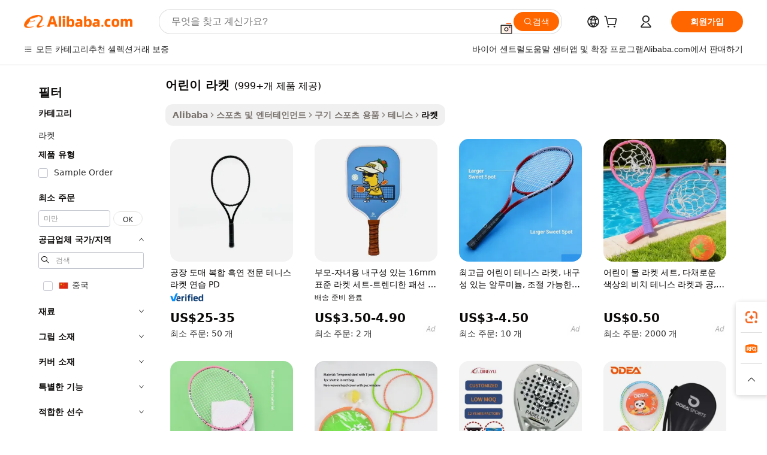

--- FILE ---
content_type: text/html;charset=UTF-8
request_url: https://korean.alibaba.com/g/fw/pc/kid-racket.html
body_size: 171312
content:

<!-- screen_content -->

    <!-- tangram:5410 begin-->
    <!-- tangram:529998 begin-->

<!DOCTYPE html>
<html lang="ko" dir="ltr">
  <head>
        <script>
      window.__BB = {
        scene: window.__bb_scene || 'traffic-free-goods'
      };
      window.__BB.BB_CWV_IGNORE = {
          lcp_element: ['#icbu-buyer-pc-top-banner'],
          lcp_url: [],
        };
      window._timing = {}
      window._timing.first_start = Date.now();
      window.needLoginInspiration = Boolean(false);
      // 变量用于标记页面首次可见时间
      let firstVisibleTime = null;
      if (typeof document.hidden !== 'undefined') {
        // 页面首次加载时直接统计
        if (!document.hidden) {
          firstVisibleTime = Date.now();
          window.__BB_timex = 1
        } else {
          // 页面不可见时监听 visibilitychange 事件
          document.addEventListener('visibilitychange', () => {
            if (!document.hidden) {
              firstVisibleTime = Date.now();
              window.__BB_timex = firstVisibleTime - window.performance.timing.navigationStart
              window.__BB.firstVisibleTime = window.__BB_timex
              console.log("Page became visible after "+ window.__BB_timex + " ms");
            }
          }, { once: true });  // 确保只触发一次
        }
      } else {
        console.warn('Page Visibility API is not supported in this browser.');
      }
    </script>
        <meta name="data-spm" content="a2700">
        <meta name="aplus-xplug" content="NONE">
        <meta name="aplus-icbu-disable-umid" content="1">
        <meta name="google-translate-customization" content="9de59014edaf3b99-22e1cf3b5ca21786-g00bb439a5e9e5f8f-f">
    <meta name="yandex-verification" content="25a76ba8e4443bb3" />
    <meta name="msvalidate.01" content="E3FBF0E89B724C30844BF17C59608E8F" />
    <meta name="viewport" content="width=device-width, initial-scale=1.0, maximum-scale=5.0, user-scalable=yes">
        <link rel="preconnect" href="https://s.alicdn.com/" crossorigin>
    <link rel="dns-prefetch" href="https://s.alicdn.com">
                        <link rel="preload" href="" as="image">
        <link rel="preload" href="https://s.alicdn.com/@g/alilog/??aplus_plugin_icbufront/index.js,mlog/aplus_v2.js" as="script">
        <link rel="preload" href="https://s.alicdn.com/@img/imgextra/i2/O1CN0153JdbU26g4bILVOyC_!!6000000007690-2-tps-418-58.png" as="image">
        <script>
            window.__APLUS_ABRATE__ = {
        perf_group: 'control',
        scene: "traffic-free-goods",
      };
    </script>
    <meta name="aplus-mmstat-timeout" content="15000">
        <meta content="text/html; charset=utf-8" http-equiv="Content-Type">
          <title>선수들이 사용할 수있는 우수한 어린이 라켓-Alibaba.com</title>
      <meta name="keywords" content="kids toys,kids shoes,kids socks">
      <meta name="description" content="프로 운동 선수와 아마추어 선수가 모두 사용할 수있는 Alibaba.com에서 어린이 라켓 품질을 구입하십시오. 다양한 스타일의 어린이 라켓를 쇼핑하세요.">
            <meta name="pagetiming-rate" content="9">
      <meta name="pagetiming-resource-rate" content="4">
                    <link rel="canonical" href="https://korean.alibaba.com/g/kid-racket.html">
                              <link rel="alternate" hreflang="fr" href="https://french.alibaba.com/g/kid-racket.html">
                  <link rel="alternate" hreflang="de" href="https://german.alibaba.com/g/kid-racket.html">
                  <link rel="alternate" hreflang="pt" href="https://portuguese.alibaba.com/g/kid-racket.html">
                  <link rel="alternate" hreflang="it" href="https://italian.alibaba.com/g/kid-racket.html">
                  <link rel="alternate" hreflang="es" href="https://spanish.alibaba.com/g/kid-racket.html">
                  <link rel="alternate" hreflang="ru" href="https://russian.alibaba.com/g/kid-racket.html">
                  <link rel="alternate" hreflang="ko" href="https://korean.alibaba.com/g/kid-racket.html">
                  <link rel="alternate" hreflang="ar" href="https://arabic.alibaba.com/g/kid-racket.html">
                  <link rel="alternate" hreflang="ja" href="https://japanese.alibaba.com/g/kid-racket.html">
                  <link rel="alternate" hreflang="tr" href="https://turkish.alibaba.com/g/kid-racket.html">
                  <link rel="alternate" hreflang="th" href="https://thai.alibaba.com/g/kid-racket.html">
                  <link rel="alternate" hreflang="vi" href="https://vietnamese.alibaba.com/g/kid-racket.html">
                  <link rel="alternate" hreflang="nl" href="https://dutch.alibaba.com/g/kid-racket.html">
                  <link rel="alternate" hreflang="he" href="https://hebrew.alibaba.com/g/kid-racket.html">
                  <link rel="alternate" hreflang="id" href="https://indonesian.alibaba.com/g/kid-racket.html">
                  <link rel="alternate" hreflang="hi" href="https://hindi.alibaba.com/g/kid-racket.html">
                  <link rel="alternate" hreflang="en" href="https://www.alibaba.com/showroom/kid-racket.html">
                  <link rel="alternate" hreflang="zh" href="https://chinese.alibaba.com/g/kid-racket.html">
                  <link rel="alternate" hreflang="x-default" href="https://www.alibaba.com/showroom/kid-racket.html">
                                        <script>
      // Aplus 配置自动打点
      var queue = window.goldlog_queue || (window.goldlog_queue = []);
      var tags = ["button", "a", "div", "span", "i", "svg", "input", "li", "tr"];
      queue.push(
        {
          action: 'goldlog.appendMetaInfo',
          arguments: [
            'aplus-auto-exp',
            [
              {
                logkey: '/sc.ug_msite.new_product_exp',
                cssSelector: '[data-spm-exp]',
                props: ["data-spm-exp"],
              },
              {
                logkey: '/sc.ug_pc.seolist_product_exp',
                cssSelector: '.traffic-card-gallery',
                props: ["data-spm-exp"],
              }
            ]
          ]
        }
      )
      queue.push({
        action: 'goldlog.setMetaInfo',
        arguments: ['aplus-auto-clk', JSON.stringify(tags.map(tag =>({
          "logkey": "/sc.ug_msite.new_product_clk",
          tag,
          "filter": "data-spm-clk",
          "props": ["data-spm-clk"]
        })))],
      });
    </script>
  </head>
  <div id="icbu-header"><div id="the-new-header" data-version="4.4.0" data-tnh-auto-exp="tnh-expose" data-scenes="search-products" style="position: relative;background-color: #fff;border-bottom: 1px solid #ddd;box-sizing: border-box; font-family:Inter,SF Pro Text,Roboto,Helvetica Neue,Helvetica,Tahoma,Arial,PingFang SC,Microsoft YaHei;"><div style="display: flex;align-items:center;height: 72px;min-width: 1200px;max-width: 1580px;margin: 0 auto;padding: 0 40px;box-sizing: border-box;"><img style="height: 29px; width: 209px;" src="https://s.alicdn.com/@img/imgextra/i2/O1CN0153JdbU26g4bILVOyC_!!6000000007690-2-tps-418-58.png" alt="" /></div><div style="min-width: 1200px;max-width: 1580px;margin: 0 auto;overflow: hidden;font-size: 14px;display: flex;justify-content: space-between;padding: 0 40px;box-sizing: border-box;"><div style="display: flex; align-items: center; justify-content: space-between"><div style="position: relative; height: 36px; padding: 0 28px 0 20px">All categories</div><div style="position: relative; height: 36px; padding-right: 28px">Featured selections</div><div style="position: relative; height: 36px">Trade Assurance</div></div><div style="display: flex; align-items: center; justify-content: space-between"><div style="position: relative; height: 36px; padding-right: 28px">Buyer Central</div><div style="position: relative; height: 36px; padding-right: 28px">Help Center</div><div style="position: relative; height: 36px; padding-right: 28px">Get the app</div><div style="position: relative; height: 36px">Become a supplier</div></div></div></div></div></div>
  <body data-spm="7724857" style="min-height: calc(100vh + 1px)"><script 
id="beacon-aplus"   
src="//s.alicdn.com/@g/alilog/??aplus_plugin_icbufront/index.js,mlog/aplus_v2.js"
exparams="aplus=async&userid=&aplus&ali_beacon_id=&ali_apache_id=33%2e47%2e9%2e195%2e1769362009289%2e158899%2e7&ali_apache_track=&ali_apache_tracktmp=&eagleeye_traceid=2101c1a517693620094364709e0ed9&ip=18%2e223%2e168%2e192&dmtrack_c={ali%5fresin%5ftrace%3dse%5frst%3dnull%7csp%5fviewtype%3dY%7cset%3d3%7cser%3d1007%7cpageId%3d20f86ff231a547e7afb5b62a2d414cca%7cm%5fpageid%3dnull%7cpvmi%3de3a87bebbed54c7dbd9ac85e1b589ad6%7csek%5fsepd%3d%25EC%2596%25B4%25EB%25A6%25B0%25EC%259D%25B4%2b%25EB%259D%25BC%25EC%25BC%2593%7csek%3dkid%2bracket%7cse%5fpn%3d1%7cp4pid%3dc692e465%2d37fa%2d435f%2dbc43%2dbd5c1e516c7f%7csclkid%3dnull%7cforecast%5fpost%5fcate%3dnull%7cseo%5fnew%5fuser%5fflag%3dfalse%7ccategoryId%3d100005655%7cseo%5fsearch%5fmodel%5fupgrade%5fv2%3d2025070801%7cseo%5fmodule%5fcard%5f20240624%3d202406242%7clong%5ftext%5fgoogle%5ftranslate%5fv2%3d2407142%7cseo%5fcontent%5ftd%5fbottom%5ftext%5fupdate%5fkey%3d2025070801%7cseo%5fsearch%5fmodel%5fupgrade%5fv3%3d2025072201%7cdamo%5falt%5freplace%3d2485818%7cseo%5fsearch%5fmodel%5fmulti%5fupgrade%5fv3%3d2025081101%7cwap%5fcross%3d2007659%7cwap%5fcs%5faction%3d2005494%7cAPP%5fVisitor%5fActive%3d26705%7cseo%5fshowroom%5fgoods%5fmix%3d2005244%7cseo%5fdefault%5fcached%5flong%5ftext%5ffrom%5fnew%5fkeyword%5fstep%3d2024122502%7cshowroom%5fgeneral%5ftemplate%3d2005292%7cwap%5fcs%5ftext%3dnull%7cstructured%5fdata%3d2025052702%7cseo%5fmulti%5fstyle%5ftext%5fupdate%3d2511181%7cpc%5fnew%5fheader%3dnull%7cseo%5fmeta%5fcate%5ftemplate%5fv1%3d2025042401%7cseo%5fmeta%5ftd%5fsearch%5fkeyword%5fstep%5fv1%3d2025040999%7cseo%5fshowroom%5fbiz%5fbabablog%3d2809001%7cshowroom%5fft%5flong%5ftext%5fbaks%3d80802%7cAPP%5fGrowing%5fBuyer%5fHigh%5fIntent%5fActive%3d25485%7cshowroom%5fpc%5fv2019%3d2104%7cAPP%5fProspecting%5fBuyer%3d26712%7ccache%5fcontrol%3dnull%7cAPP%5fChurned%5fCore%5fBuyer%3d25461%7cseo%5fdefault%5fcached%5flong%5ftext%5fstep%3d24110802%7camp%5flighthouse%5fscore%5fimage%3d19657%7cseo%5fft%5ftranslate%5fgemini%3d25012003%7cwap%5fnode%5fssr%3d2015725%7cdataphant%5fopen%3d27030%7clongtext%5fmulti%5fstyle%5fexpand%5frussian%3d2510142%7cseo%5flongtext%5fgoogle%5fdata%5fsection%3d25021702%7cindustry%5fpopular%5ffloor%3dnull%7cwap%5fad%5fgoods%5fproduct%5finterval%3dnull%7cseo%5fgoods%5fbootom%5fwholesale%5flink%3d2486162%7cseo%5fkeyword%5faatest%3d11%7cseo%5fmiddle%5fwholesale%5flink%3dnull%7cft%5flong%5ftext%5fenpand%5fstep2%3d121602%7cseo%5fft%5flongtext%5fexpand%5fstep3%3d25012102%7cseo%5fwap%5fheadercard%3d2006288%7cAPP%5fChurned%5fInactive%5fVisitor%3d25497%7cAPP%5fGrowing%5fBuyer%5fHigh%5fIntent%5fInactive%3d25484%7cseo%5fmeta%5ftd%5fmulti%5fkey%3d2025061801%7ctop%5frecommend%5f20250120%3d202501201%7clongtext%5fmulti%5fstyle%5fexpand%5ffrench%5fcopy%3d25091802%7clongtext%5fmulti%5fstyle%5fexpand%5ffrench%5fcopy%5fcopy%3d25092502%7clong%5ftext%5fpaa%3d2020801%7cseo%5ffloor%5fexp%3dnull%7cseo%5fshowroom%5falgo%5flink%3d17764%7cseo%5fmeta%5ftd%5faib%5fgeneral%5fkey%3d2025091901%7ccountry%5findustry%3d202311033%7cpc%5ffree%5fswitchtosearch%3d2020529%7cshowroom%5fft%5flong%5ftext%5fenpand%5fstep1%3d101102%7cseo%5fshowroom%5fnorel%3dnull%7cplp%5fstyle%5f25%5fpc%3d202505222%7cseo%5fggs%5flayer%3d10010%7cquery%5fmutil%5flang%5ftranslate%3d2025060300%7cAPP%5fChurned%5fBuyer%3d25468%7cstream%5frender%5fperf%5fopt%3d2309181%7cwap%5fgoods%3d2007383%7cseo%5fshowroom%5fsimilar%5f20240614%3d202406142%7cchinese%5fopen%3d6307%7cquery%5fgpt%5ftranslate%3d20240820%7cad%5fproduct%5finterval%3dnull%7camp%5fto%5fpwa%3d2007359%7cplp%5faib%5fmulti%5fai%5fmeta%3d20250401%7cwap%5fsupplier%5fcontent%3dnull%7cpc%5ffree%5frefactoring%3d20220315%7csso%5foem%5ffloor%3d30031%7cAPP%5fGrowing%5fBuyer%5fInactive%3d25476%7cseo%5fpc%5fnew%5fview%5f20240807%3d202408072%7cseo%5fbottom%5ftext%5fentity%5fkey%5fcopy%3d2025062400%7cstream%5frender%3d433763%7cseo%5fmodule%5fcard%5f20240424%3d202404241%7cseo%5ftitle%5freplace%5f20191226%3d5841%7clongtext%5fmulti%5fstyle%5fexpand%3d25090802%7cgoogleweblight%3d6516%7clighthouse%5fbase64%3d2005760%7cAPP%5fProspecting%5fBuyer%5fActive%3d26714%7cad%5fgoods%5fproduct%5finterval%3dnull%7cseo%5fbottom%5fdeep%5fextend%5fkw%5fkey%3d2025071101%7clongtext%5fmulti%5fstyle%5fexpand%5fturkish%3d25102801%7cilink%5fuv%3d20240911%7cwap%5flist%5fwakeup%3d2005832%7ctpp%5fcrosslink%5fpc%3d20205311%7cseo%5ftop%5fbooth%3d18501%7cAPP%5fGrowing%5fBuyer%5fLess%5fActive%3d25472%7cseo%5fsearch%5fmodel%5fupgrade%5frank%3d2025092401%7cgoodslayer%3d7977%7cft%5flong%5ftext%5ftranslate%5fexpand%5fstep1%3d24110802%7cseo%5fheaderstyle%5ftraffic%5fkey%5fv1%3d2025072100%7ccrosslink%5fswitch%3d2008141%7cp4p%5foutline%3d20240328%7cseo%5fmeta%5ftd%5faib%5fv2%5fkey%3d2025091800%7crts%5fmulti%3d2008404%7cseo%5fad%5foptimization%5fkey%5fv2%3d2025072301%7cAPP%5fVisitor%5fLess%5fActive%3d26698%7cseo%5fsearch%5franker%5fid%3d2025112400%7cplp%5fstyle%5f25%3d202505192%7ccdn%5fvm%3d2007368%7cwap%5fad%5fproduct%5finterval%3dnull%7cseo%5fsearch%5fmodel%5fmulti%5fupgrade%5frank%3d2025092401%7cpc%5fcard%5fshare%3d2025081201%7cAPP%5fGrowing%5fBuyer%5fHigh%5fIntent%5fLess%5fActive%3d25480%7cgoods%5ftitle%5fsubstitute%3d9619%7cwap%5fscreen%5fexp%3d2025081400%7creact%5fheader%5ftest%3d202502182%7cpc%5fcs%5fcolor%3d2005788%7cshowroom%5fft%5flong%5ftext%5ftest%3d72502%7cone%5ftap%5flogin%5fABTest%3d202308153%7cseo%5fhyh%5fshow%5ftags%3dnull%7cplp%5fstructured%5fdata%3d2508182%7cguide%5fdelete%3d2008526%7cseo%5findustry%5ftemplate%3dnull%7cseo%5fmeta%5ftd%5fmulti%5fes%5fkey%3d2025073101%7cseo%5fshowroom%5fdata%5fmix%3d19888%7csso%5ftop%5franking%5ffloor%3d20031%7cseo%5ftd%5fdeep%5fupgrade%5fkey%5fv3%3d2025081101%7cwap%5fue%5fone%3d2025111401%7cshowroom%5fto%5frts%5flink%3d2008480%7ccountrysearch%5ftest%3dnull%7cseo%5fplp%5fdate%5fv2%3d2025102701%7cshowroom%5flist%5fnew%5farrival%3d2811002%7cchannel%5famp%5fto%5fpwa%3d2008435%7cseo%5fmulti%5fstyles%5flong%5ftext%3d2503172%7cseo%5fmeta%5ftext%5fmutli%5fcate%5ftemplate%5fv1%3d2025080800%7cseo%5fdefault%5fcached%5fmutil%5flong%5ftext%5fstep%3d24110436%7cseo%5faction%5fpoint%5ftype%3d22823%7cseo%5faib%5ftd%5flaunch%5f20240828%5fcopy%3d202408282%7cseo%5fshowroom%5fwholesale%5flink%3dnull%7cseo%5fperf%5fimprove%3d2023999%7cseo%5fwap%5flist%5fbounce%5f01%3d2063%7cseo%5fwap%5flist%5fbounce%5f02%3d2128%7cAPP%5fGrowing%5fBuyer%5fActive%3d25492%7cvideolayer%3dnull%7cvideo%5fplay%3dnull%7cAPP%5fChurned%5fMember%5fInactive%3d25499%7cseo%5fgoogle%5fnew%5fstruct%3d438326%7cicbu%5falgo%5fp4p%5fseo%5fad%3d2025072301%7ctpp%5ftrace%3dseoKeyword%2dseoKeyword%5fv3%2dbase%2dORIGINAL}&pageid=12dfa8c02101e3611769362009&hn=ensearchweb033001227097%2erg%2dus%2deast%2eus44&asid=AQAAAABZUnZpXY3lAwAAAAAZx2ATzK6IzA==&treq=&tres=" async>
</script>
                        <!-- tangram:7430 begin-->
 <style>
   .traffic-card-gallery {display: flex;position: relative;flex-direction: column;justify-content: flex-start;border-radius: 0.5rem;background-color: #fff;padding: 0.5rem 0.5rem 1rem;overflow: hidden;font-size: 0.75rem;line-height: 1rem;}
   .product-price {
     b {
       font-size: 22px;
     }
   }
 </style>
<!-- tangram:7430 end-->
            <style>.component-left-filter-callback{display:flex;position:relative;margin-top:10px;height:1200px}.component-left-filter-callback img{width:200px}.component-left-filter-callback i{position:absolute;top:5%;left:50%}.related-search-wrapper{padding:.5rem;--tw-bg-opacity: 1;background-color:#fff;background-color:rgba(255,255,255,var(--tw-bg-opacity, 1));border-width:1px;border-color:var(--input)}.related-search-wrapper .related-search-box{margin:12px 16px}.related-search-wrapper .related-search-box .related-search-title{display:inline;float:start;color:#666;word-wrap:break-word;margin-right:12px;width:13%}.related-search-wrapper .related-search-box .related-search-content{display:flex;flex-wrap:wrap}.related-search-wrapper .related-search-box .related-search-content .related-search-link{margin-right:12px;width:23%;overflow:hidden;color:#666;text-overflow:ellipsis;white-space:nowrap}.product-title img{margin-right:.5rem;display:inline-block;height:1rem;vertical-align:sub}.product-price b{font-size:22px}.similar-icon{position:absolute;bottom:12px;z-index:2;right:12px}.rfq-card{display:inline-block;position:relative;box-sizing:border-box;margin-bottom:36px}.rfq-card .rfq-card-content{display:flex;position:relative;flex-direction:column;align-items:flex-start;background-size:cover;background-color:#fff;padding:12px;width:100%;height:100%}.rfq-card .rfq-card-content .rfq-card-icon{margin-top:50px}.rfq-card .rfq-card-content .rfq-card-icon img{width:45px}.rfq-card .rfq-card-content .rfq-card-top-title{margin-top:14px;color:#222;font-weight:400;font-size:16px}.rfq-card .rfq-card-content .rfq-card-title{margin-top:24px;color:#333;font-weight:800;font-size:20px}.rfq-card .rfq-card-content .rfq-card-input-box{margin-top:24px;width:100%}.rfq-card .rfq-card-content .rfq-card-input-box textarea{box-sizing:border-box;border:1px solid #ddd;border-radius:4px;background-color:#fff;padding:9px 12px;width:100%;height:88px;resize:none;color:#666;font-weight:400;font-size:13px;font-family:inherit}.rfq-card .rfq-card-content .rfq-card-button{margin-top:24px;border:1px solid #666;border-radius:16px;background-color:#fff;width:67%;color:#000;font-weight:700;font-size:14px;line-height:30px;text-align:center}[data-modulename^=ProductList-] div{contain-intrinsic-size:auto 500px}.traffic-card-gallery:hover{--tw-shadow: 0px 2px 6px 2px rgba(0,0,0,.12157);--tw-shadow-colored: 0px 2px 6px 2px var(--tw-shadow-color);box-shadow:0 0 #0000,0 0 #0000,0 2px 6px 2px #0000001f;box-shadow:var(--tw-ring-offset-shadow, 0 0 rgba(0,0,0,0)),var(--tw-ring-shadow, 0 0 rgba(0,0,0,0)),var(--tw-shadow);z-index:10}.traffic-card-gallery{position:relative;display:flex;flex-direction:column;justify-content:flex-start;overflow:hidden;border-radius:.75rem;--tw-bg-opacity: 1;background-color:#fff;background-color:rgba(255,255,255,var(--tw-bg-opacity, 1));padding:.5rem;font-size:.75rem;line-height:1rem}.traffic-card-list{position:relative;display:flex;height:292px;flex-direction:row;justify-content:flex-start;overflow:hidden;border-bottom-width:1px;--tw-bg-opacity: 1;background-color:#fff;background-color:rgba(255,255,255,var(--tw-bg-opacity, 1));padding:1rem;font-size:.75rem;line-height:1rem}.traffic-card-g-industry:hover{--tw-shadow: 0 0 10px rgba(0,0,0,.1);--tw-shadow-colored: 0 0 10px var(--tw-shadow-color);box-shadow:0 0 #0000,0 0 #0000,0 0 10px #0000001a;box-shadow:var(--tw-ring-offset-shadow, 0 0 rgba(0,0,0,0)),var(--tw-ring-shadow, 0 0 rgba(0,0,0,0)),var(--tw-shadow)}.traffic-card-g-industry{position:relative;border-radius:var(--radius);--tw-bg-opacity: 1;background-color:#fff;background-color:rgba(255,255,255,var(--tw-bg-opacity, 1));padding:1.25rem .75rem .75rem;font-size:.875rem;line-height:1.25rem}.module-filter-section-wrapper{max-height:none!important;overflow-x:hidden}*,:before,:after{--tw-border-spacing-x: 0;--tw-border-spacing-y: 0;--tw-translate-x: 0;--tw-translate-y: 0;--tw-rotate: 0;--tw-skew-x: 0;--tw-skew-y: 0;--tw-scale-x: 1;--tw-scale-y: 1;--tw-pan-x: ;--tw-pan-y: ;--tw-pinch-zoom: ;--tw-scroll-snap-strictness: proximity;--tw-gradient-from-position: ;--tw-gradient-via-position: ;--tw-gradient-to-position: ;--tw-ordinal: ;--tw-slashed-zero: ;--tw-numeric-figure: ;--tw-numeric-spacing: ;--tw-numeric-fraction: ;--tw-ring-inset: ;--tw-ring-offset-width: 0px;--tw-ring-offset-color: #fff;--tw-ring-color: rgba(59, 130, 246, .5);--tw-ring-offset-shadow: 0 0 rgba(0,0,0,0);--tw-ring-shadow: 0 0 rgba(0,0,0,0);--tw-shadow: 0 0 rgba(0,0,0,0);--tw-shadow-colored: 0 0 rgba(0,0,0,0);--tw-blur: ;--tw-brightness: ;--tw-contrast: ;--tw-grayscale: ;--tw-hue-rotate: ;--tw-invert: ;--tw-saturate: ;--tw-sepia: ;--tw-drop-shadow: ;--tw-backdrop-blur: ;--tw-backdrop-brightness: ;--tw-backdrop-contrast: ;--tw-backdrop-grayscale: ;--tw-backdrop-hue-rotate: ;--tw-backdrop-invert: ;--tw-backdrop-opacity: ;--tw-backdrop-saturate: ;--tw-backdrop-sepia: ;--tw-contain-size: ;--tw-contain-layout: ;--tw-contain-paint: ;--tw-contain-style: }::backdrop{--tw-border-spacing-x: 0;--tw-border-spacing-y: 0;--tw-translate-x: 0;--tw-translate-y: 0;--tw-rotate: 0;--tw-skew-x: 0;--tw-skew-y: 0;--tw-scale-x: 1;--tw-scale-y: 1;--tw-pan-x: ;--tw-pan-y: ;--tw-pinch-zoom: ;--tw-scroll-snap-strictness: proximity;--tw-gradient-from-position: ;--tw-gradient-via-position: ;--tw-gradient-to-position: ;--tw-ordinal: ;--tw-slashed-zero: ;--tw-numeric-figure: ;--tw-numeric-spacing: ;--tw-numeric-fraction: ;--tw-ring-inset: ;--tw-ring-offset-width: 0px;--tw-ring-offset-color: #fff;--tw-ring-color: rgba(59, 130, 246, .5);--tw-ring-offset-shadow: 0 0 rgba(0,0,0,0);--tw-ring-shadow: 0 0 rgba(0,0,0,0);--tw-shadow: 0 0 rgba(0,0,0,0);--tw-shadow-colored: 0 0 rgba(0,0,0,0);--tw-blur: ;--tw-brightness: ;--tw-contrast: ;--tw-grayscale: ;--tw-hue-rotate: ;--tw-invert: ;--tw-saturate: ;--tw-sepia: ;--tw-drop-shadow: ;--tw-backdrop-blur: ;--tw-backdrop-brightness: ;--tw-backdrop-contrast: ;--tw-backdrop-grayscale: ;--tw-backdrop-hue-rotate: ;--tw-backdrop-invert: ;--tw-backdrop-opacity: ;--tw-backdrop-saturate: ;--tw-backdrop-sepia: ;--tw-contain-size: ;--tw-contain-layout: ;--tw-contain-paint: ;--tw-contain-style: }*,:before,:after{box-sizing:border-box;border-width:0;border-style:solid;border-color:#e5e7eb}:before,:after{--tw-content: ""}html,:host{line-height:1.5;-webkit-text-size-adjust:100%;-moz-tab-size:4;-o-tab-size:4;tab-size:4;font-family:ui-sans-serif,system-ui,-apple-system,Segoe UI,Roboto,Ubuntu,Cantarell,Noto Sans,sans-serif,"Apple Color Emoji","Segoe UI Emoji",Segoe UI Symbol,"Noto Color Emoji";font-feature-settings:normal;font-variation-settings:normal;-webkit-tap-highlight-color:transparent}body{margin:0;line-height:inherit}hr{height:0;color:inherit;border-top-width:1px}abbr:where([title]){text-decoration:underline;-webkit-text-decoration:underline dotted;text-decoration:underline dotted}h1,h2,h3,h4,h5,h6{font-size:inherit;font-weight:inherit}a{color:inherit;text-decoration:inherit}b,strong{font-weight:bolder}code,kbd,samp,pre{font-family:ui-monospace,SFMono-Regular,Menlo,Monaco,Consolas,Liberation Mono,Courier New,monospace;font-feature-settings:normal;font-variation-settings:normal;font-size:1em}small{font-size:80%}sub,sup{font-size:75%;line-height:0;position:relative;vertical-align:baseline}sub{bottom:-.25em}sup{top:-.5em}table{text-indent:0;border-color:inherit;border-collapse:collapse}button,input,optgroup,select,textarea{font-family:inherit;font-feature-settings:inherit;font-variation-settings:inherit;font-size:100%;font-weight:inherit;line-height:inherit;letter-spacing:inherit;color:inherit;margin:0;padding:0}button,select{text-transform:none}button,input:where([type=button]),input:where([type=reset]),input:where([type=submit]){-webkit-appearance:button;background-color:transparent;background-image:none}:-moz-focusring{outline:auto}:-moz-ui-invalid{box-shadow:none}progress{vertical-align:baseline}::-webkit-inner-spin-button,::-webkit-outer-spin-button{height:auto}[type=search]{-webkit-appearance:textfield;outline-offset:-2px}::-webkit-search-decoration{-webkit-appearance:none}::-webkit-file-upload-button{-webkit-appearance:button;font:inherit}summary{display:list-item}blockquote,dl,dd,h1,h2,h3,h4,h5,h6,hr,figure,p,pre{margin:0}fieldset{margin:0;padding:0}legend{padding:0}ol,ul,menu{list-style:none;margin:0;padding:0}dialog{padding:0}textarea{resize:vertical}input::-moz-placeholder,textarea::-moz-placeholder{opacity:1;color:#9ca3af}input::placeholder,textarea::placeholder{opacity:1;color:#9ca3af}button,[role=button]{cursor:pointer}:disabled{cursor:default}img,svg,video,canvas,audio,iframe,embed,object{display:block;vertical-align:middle}img,video{max-width:100%;height:auto}[hidden]:where(:not([hidden=until-found])){display:none}:root{--background: hsl(0, 0%, 100%);--foreground: hsl(20, 14.3%, 4.1%);--card: hsl(0, 0%, 100%);--card-foreground: hsl(20, 14.3%, 4.1%);--popover: hsl(0, 0%, 100%);--popover-foreground: hsl(20, 14.3%, 4.1%);--primary: hsl(24, 100%, 50%);--primary-foreground: hsl(60, 9.1%, 97.8%);--secondary: hsl(60, 4.8%, 95.9%);--secondary-foreground: #333;--muted: hsl(60, 4.8%, 95.9%);--muted-foreground: hsl(25, 5.3%, 44.7%);--accent: hsl(60, 4.8%, 95.9%);--accent-foreground: hsl(24, 9.8%, 10%);--destructive: hsl(0, 84.2%, 60.2%);--destructive-foreground: hsl(60, 9.1%, 97.8%);--border: hsl(20, 5.9%, 90%);--input: hsl(20, 5.9%, 90%);--ring: hsl(24.6, 95%, 53.1%);--radius: 1rem}.dark{--background: hsl(20, 14.3%, 4.1%);--foreground: hsl(60, 9.1%, 97.8%);--card: hsl(20, 14.3%, 4.1%);--card-foreground: hsl(60, 9.1%, 97.8%);--popover: hsl(20, 14.3%, 4.1%);--popover-foreground: hsl(60, 9.1%, 97.8%);--primary: hsl(20.5, 90.2%, 48.2%);--primary-foreground: hsl(60, 9.1%, 97.8%);--secondary: hsl(12, 6.5%, 15.1%);--secondary-foreground: hsl(60, 9.1%, 97.8%);--muted: hsl(12, 6.5%, 15.1%);--muted-foreground: hsl(24, 5.4%, 63.9%);--accent: hsl(12, 6.5%, 15.1%);--accent-foreground: hsl(60, 9.1%, 97.8%);--destructive: hsl(0, 72.2%, 50.6%);--destructive-foreground: hsl(60, 9.1%, 97.8%);--border: hsl(12, 6.5%, 15.1%);--input: hsl(12, 6.5%, 15.1%);--ring: hsl(20.5, 90.2%, 48.2%)}*{border-color:#e7e5e4;border-color:var(--border)}body{background-color:#fff;background-color:var(--background);color:#0c0a09;color:var(--foreground)}.il-sr-only{position:absolute;width:1px;height:1px;padding:0;margin:-1px;overflow:hidden;clip:rect(0,0,0,0);white-space:nowrap;border-width:0}.il-invisible{visibility:hidden}.il-fixed{position:fixed}.il-absolute{position:absolute}.il-relative{position:relative}.il-sticky{position:sticky}.il-inset-0{inset:0}.il--bottom-12{bottom:-3rem}.il--top-12{top:-3rem}.il-bottom-0{bottom:0}.il-bottom-2{bottom:.5rem}.il-bottom-3{bottom:.75rem}.il-bottom-4{bottom:1rem}.il-end-0{right:0}.il-end-2{right:.5rem}.il-end-3{right:.75rem}.il-end-4{right:1rem}.il-left-0{left:0}.il-left-3{left:.75rem}.il-right-0{right:0}.il-right-2{right:.5rem}.il-right-3{right:.75rem}.il-start-0{left:0}.il-start-1\/2{left:50%}.il-start-2{left:.5rem}.il-start-3{left:.75rem}.il-start-\[50\%\]{left:50%}.il-top-0{top:0}.il-top-1\/2{top:50%}.il-top-16{top:4rem}.il-top-4{top:1rem}.il-top-\[50\%\]{top:50%}.il-z-10{z-index:10}.il-z-50{z-index:50}.il-z-\[9999\]{z-index:9999}.il-col-span-4{grid-column:span 4 / span 4}.il-m-0{margin:0}.il-m-3{margin:.75rem}.il-m-auto{margin:auto}.il-mx-auto{margin-left:auto;margin-right:auto}.il-my-3{margin-top:.75rem;margin-bottom:.75rem}.il-my-5{margin-top:1.25rem;margin-bottom:1.25rem}.il-my-auto{margin-top:auto;margin-bottom:auto}.\!il-mb-4{margin-bottom:1rem!important}.il--mt-4{margin-top:-1rem}.il-mb-0{margin-bottom:0}.il-mb-1{margin-bottom:.25rem}.il-mb-2{margin-bottom:.5rem}.il-mb-3{margin-bottom:.75rem}.il-mb-4{margin-bottom:1rem}.il-mb-5{margin-bottom:1.25rem}.il-mb-6{margin-bottom:1.5rem}.il-mb-8{margin-bottom:2rem}.il-mb-\[-0\.75rem\]{margin-bottom:-.75rem}.il-mb-\[0\.125rem\]{margin-bottom:.125rem}.il-me-1{margin-right:.25rem}.il-me-2{margin-right:.5rem}.il-me-3{margin-right:.75rem}.il-me-auto{margin-right:auto}.il-mr-1{margin-right:.25rem}.il-mr-2{margin-right:.5rem}.il-ms-1{margin-left:.25rem}.il-ms-4{margin-left:1rem}.il-ms-5{margin-left:1.25rem}.il-ms-8{margin-left:2rem}.il-ms-\[\.375rem\]{margin-left:.375rem}.il-ms-auto{margin-left:auto}.il-mt-0{margin-top:0}.il-mt-0\.5{margin-top:.125rem}.il-mt-1{margin-top:.25rem}.il-mt-2{margin-top:.5rem}.il-mt-3{margin-top:.75rem}.il-mt-4{margin-top:1rem}.il-mt-6{margin-top:1.5rem}.il-line-clamp-1{overflow:hidden;display:-webkit-box;-webkit-box-orient:vertical;-webkit-line-clamp:1}.il-line-clamp-2{overflow:hidden;display:-webkit-box;-webkit-box-orient:vertical;-webkit-line-clamp:2}.il-line-clamp-6{overflow:hidden;display:-webkit-box;-webkit-box-orient:vertical;-webkit-line-clamp:6}.il-inline-block{display:inline-block}.il-inline{display:inline}.il-flex{display:flex}.il-inline-flex{display:inline-flex}.il-grid{display:grid}.il-aspect-square{aspect-ratio:1 / 1}.il-size-5{width:1.25rem;height:1.25rem}.il-h-1{height:.25rem}.il-h-10{height:2.5rem}.il-h-11{height:2.75rem}.il-h-20{height:5rem}.il-h-24{height:6rem}.il-h-3\.5{height:.875rem}.il-h-4{height:1rem}.il-h-40{height:10rem}.il-h-6{height:1.5rem}.il-h-8{height:2rem}.il-h-9{height:2.25rem}.il-h-\[150px\]{height:150px}.il-h-\[152px\]{height:152px}.il-h-\[18\.25rem\]{height:18.25rem}.il-h-\[292px\]{height:292px}.il-h-\[600px\]{height:600px}.il-h-auto{height:auto}.il-h-fit{height:-moz-fit-content;height:fit-content}.il-h-full{height:100%}.il-h-screen{height:100vh}.il-max-h-\[100vh\]{max-height:100vh}.il-w-1\/2{width:50%}.il-w-10{width:2.5rem}.il-w-10\/12{width:83.333333%}.il-w-4{width:1rem}.il-w-6{width:1.5rem}.il-w-64{width:16rem}.il-w-7\/12{width:58.333333%}.il-w-72{width:18rem}.il-w-8{width:2rem}.il-w-8\/12{width:66.666667%}.il-w-9{width:2.25rem}.il-w-9\/12{width:75%}.il-w-\[200px\]{width:200px}.il-w-\[84px\]{width:84px}.il-w-fit{width:-moz-fit-content;width:fit-content}.il-w-full{width:100%}.il-w-screen{width:100vw}.il-min-w-0{min-width:0px}.il-min-w-3{min-width:.75rem}.il-min-w-\[1200px\]{min-width:1200px}.il-max-w-\[1000px\]{max-width:1000px}.il-max-w-\[1580px\]{max-width:1580px}.il-max-w-full{max-width:100%}.il-max-w-lg{max-width:32rem}.il-flex-1{flex:1 1 0%}.il-flex-shrink-0,.il-shrink-0{flex-shrink:0}.il-flex-grow-0,.il-grow-0{flex-grow:0}.il-basis-24{flex-basis:6rem}.il-basis-full{flex-basis:100%}.il-origin-\[--radix-tooltip-content-transform-origin\]{transform-origin:var(--radix-tooltip-content-transform-origin)}.il--translate-x-1\/2{--tw-translate-x: -50%;transform:translate(-50%,var(--tw-translate-y)) rotate(var(--tw-rotate)) skew(var(--tw-skew-x)) skewY(var(--tw-skew-y)) scaleX(var(--tw-scale-x)) scaleY(var(--tw-scale-y));transform:translate(var(--tw-translate-x),var(--tw-translate-y)) rotate(var(--tw-rotate)) skew(var(--tw-skew-x)) skewY(var(--tw-skew-y)) scaleX(var(--tw-scale-x)) scaleY(var(--tw-scale-y))}.il--translate-y-1\/2{--tw-translate-y: -50%;transform:translate(var(--tw-translate-x),-50%) rotate(var(--tw-rotate)) skew(var(--tw-skew-x)) skewY(var(--tw-skew-y)) scaleX(var(--tw-scale-x)) scaleY(var(--tw-scale-y));transform:translate(var(--tw-translate-x),var(--tw-translate-y)) rotate(var(--tw-rotate)) skew(var(--tw-skew-x)) skewY(var(--tw-skew-y)) scaleX(var(--tw-scale-x)) scaleY(var(--tw-scale-y))}.il-translate-x-\[-50\%\]{--tw-translate-x: -50%;transform:translate(-50%,var(--tw-translate-y)) rotate(var(--tw-rotate)) skew(var(--tw-skew-x)) skewY(var(--tw-skew-y)) scaleX(var(--tw-scale-x)) scaleY(var(--tw-scale-y));transform:translate(var(--tw-translate-x),var(--tw-translate-y)) rotate(var(--tw-rotate)) skew(var(--tw-skew-x)) skewY(var(--tw-skew-y)) scaleX(var(--tw-scale-x)) scaleY(var(--tw-scale-y))}.il-translate-y-\[-50\%\]{--tw-translate-y: -50%;transform:translate(var(--tw-translate-x),-50%) rotate(var(--tw-rotate)) skew(var(--tw-skew-x)) skewY(var(--tw-skew-y)) scaleX(var(--tw-scale-x)) scaleY(var(--tw-scale-y));transform:translate(var(--tw-translate-x),var(--tw-translate-y)) rotate(var(--tw-rotate)) skew(var(--tw-skew-x)) skewY(var(--tw-skew-y)) scaleX(var(--tw-scale-x)) scaleY(var(--tw-scale-y))}.il-rotate-90{--tw-rotate: 90deg;transform:translate(var(--tw-translate-x),var(--tw-translate-y)) rotate(90deg) skew(var(--tw-skew-x)) skewY(var(--tw-skew-y)) scaleX(var(--tw-scale-x)) scaleY(var(--tw-scale-y));transform:translate(var(--tw-translate-x),var(--tw-translate-y)) rotate(var(--tw-rotate)) skew(var(--tw-skew-x)) skewY(var(--tw-skew-y)) scaleX(var(--tw-scale-x)) scaleY(var(--tw-scale-y))}@keyframes il-pulse{50%{opacity:.5}}.il-animate-pulse{animation:il-pulse 2s cubic-bezier(.4,0,.6,1) infinite}@keyframes il-spin{to{transform:rotate(360deg)}}.il-animate-spin{animation:il-spin 1s linear infinite}.il-cursor-pointer{cursor:pointer}.il-list-disc{list-style-type:disc}.il-grid-cols-2{grid-template-columns:repeat(2,minmax(0,1fr))}.il-grid-cols-4{grid-template-columns:repeat(4,minmax(0,1fr))}.il-flex-row{flex-direction:row}.il-flex-col{flex-direction:column}.il-flex-col-reverse{flex-direction:column-reverse}.il-flex-wrap{flex-wrap:wrap}.il-flex-nowrap{flex-wrap:nowrap}.il-items-start{align-items:flex-start}.il-items-center{align-items:center}.il-items-baseline{align-items:baseline}.il-justify-start{justify-content:flex-start}.il-justify-end{justify-content:flex-end}.il-justify-center{justify-content:center}.il-justify-between{justify-content:space-between}.il-gap-1{gap:.25rem}.il-gap-1\.5{gap:.375rem}.il-gap-10{gap:2.5rem}.il-gap-2{gap:.5rem}.il-gap-3{gap:.75rem}.il-gap-4{gap:1rem}.il-gap-8{gap:2rem}.il-gap-\[\.0938rem\]{gap:.0938rem}.il-gap-\[\.375rem\]{gap:.375rem}.il-gap-\[0\.125rem\]{gap:.125rem}.\!il-gap-x-5{-moz-column-gap:1.25rem!important;column-gap:1.25rem!important}.\!il-gap-y-5{row-gap:1.25rem!important}.il-space-y-1\.5>:not([hidden])~:not([hidden]){--tw-space-y-reverse: 0;margin-top:calc(.375rem * (1 - var(--tw-space-y-reverse)));margin-top:.375rem;margin-top:calc(.375rem * calc(1 - var(--tw-space-y-reverse)));margin-bottom:0rem;margin-bottom:calc(.375rem * var(--tw-space-y-reverse))}.il-space-y-4>:not([hidden])~:not([hidden]){--tw-space-y-reverse: 0;margin-top:calc(1rem * (1 - var(--tw-space-y-reverse)));margin-top:1rem;margin-top:calc(1rem * calc(1 - var(--tw-space-y-reverse)));margin-bottom:0rem;margin-bottom:calc(1rem * var(--tw-space-y-reverse))}.il-overflow-hidden{overflow:hidden}.il-overflow-y-auto{overflow-y:auto}.il-overflow-y-scroll{overflow-y:scroll}.il-truncate{overflow:hidden;text-overflow:ellipsis;white-space:nowrap}.il-text-ellipsis{text-overflow:ellipsis}.il-whitespace-normal{white-space:normal}.il-whitespace-nowrap{white-space:nowrap}.il-break-normal{word-wrap:normal;word-break:normal}.il-break-words{word-wrap:break-word}.il-break-all{word-break:break-all}.il-rounded{border-radius:.25rem}.il-rounded-2xl{border-radius:1rem}.il-rounded-\[0\.5rem\]{border-radius:.5rem}.il-rounded-\[1\.25rem\]{border-radius:1.25rem}.il-rounded-full{border-radius:9999px}.il-rounded-lg{border-radius:1rem;border-radius:var(--radius)}.il-rounded-md{border-radius:calc(1rem - 2px);border-radius:calc(var(--radius) - 2px)}.il-rounded-sm{border-radius:calc(1rem - 4px);border-radius:calc(var(--radius) - 4px)}.il-rounded-xl{border-radius:.75rem}.il-border,.il-border-\[1px\]{border-width:1px}.il-border-b,.il-border-b-\[1px\]{border-bottom-width:1px}.il-border-solid{border-style:solid}.il-border-none{border-style:none}.il-border-\[\#222\]{--tw-border-opacity: 1;border-color:#222;border-color:rgba(34,34,34,var(--tw-border-opacity, 1))}.il-border-\[\#DDD\]{--tw-border-opacity: 1;border-color:#ddd;border-color:rgba(221,221,221,var(--tw-border-opacity, 1))}.il-border-foreground{border-color:#0c0a09;border-color:var(--foreground)}.il-border-input{border-color:#e7e5e4;border-color:var(--input)}.il-bg-\[\#F8F8F8\]{--tw-bg-opacity: 1;background-color:#f8f8f8;background-color:rgba(248,248,248,var(--tw-bg-opacity, 1))}.il-bg-\[\#d9d9d963\]{background-color:#d9d9d963}.il-bg-accent{background-color:#f5f5f4;background-color:var(--accent)}.il-bg-background{background-color:#fff;background-color:var(--background)}.il-bg-black{--tw-bg-opacity: 1;background-color:#000;background-color:rgba(0,0,0,var(--tw-bg-opacity, 1))}.il-bg-black\/80{background-color:#000c}.il-bg-destructive{background-color:#ef4444;background-color:var(--destructive)}.il-bg-gray-300{--tw-bg-opacity: 1;background-color:#d1d5db;background-color:rgba(209,213,219,var(--tw-bg-opacity, 1))}.il-bg-muted{background-color:#f5f5f4;background-color:var(--muted)}.il-bg-orange-500{--tw-bg-opacity: 1;background-color:#f97316;background-color:rgba(249,115,22,var(--tw-bg-opacity, 1))}.il-bg-popover{background-color:#fff;background-color:var(--popover)}.il-bg-primary{background-color:#f60;background-color:var(--primary)}.il-bg-secondary{background-color:#f5f5f4;background-color:var(--secondary)}.il-bg-transparent{background-color:transparent}.il-bg-white{--tw-bg-opacity: 1;background-color:#fff;background-color:rgba(255,255,255,var(--tw-bg-opacity, 1))}.il-bg-opacity-80{--tw-bg-opacity: .8}.il-bg-cover{background-size:cover}.il-bg-no-repeat{background-repeat:no-repeat}.il-fill-black{fill:#000}.il-object-cover{-o-object-fit:cover;object-fit:cover}.il-p-0{padding:0}.il-p-1{padding:.25rem}.il-p-2{padding:.5rem}.il-p-3{padding:.75rem}.il-p-4{padding:1rem}.il-p-5{padding:1.25rem}.il-p-6{padding:1.5rem}.il-px-2{padding-left:.5rem;padding-right:.5rem}.il-px-3{padding-left:.75rem;padding-right:.75rem}.il-py-0\.5{padding-top:.125rem;padding-bottom:.125rem}.il-py-1\.5{padding-top:.375rem;padding-bottom:.375rem}.il-py-10{padding-top:2.5rem;padding-bottom:2.5rem}.il-py-2{padding-top:.5rem;padding-bottom:.5rem}.il-py-3{padding-top:.75rem;padding-bottom:.75rem}.il-pb-0{padding-bottom:0}.il-pb-3{padding-bottom:.75rem}.il-pb-4{padding-bottom:1rem}.il-pb-8{padding-bottom:2rem}.il-pe-0{padding-right:0}.il-pe-2{padding-right:.5rem}.il-pe-3{padding-right:.75rem}.il-pe-4{padding-right:1rem}.il-pe-6{padding-right:1.5rem}.il-pe-8{padding-right:2rem}.il-pe-\[12px\]{padding-right:12px}.il-pe-\[3\.25rem\]{padding-right:3.25rem}.il-pl-4{padding-left:1rem}.il-ps-0{padding-left:0}.il-ps-2{padding-left:.5rem}.il-ps-3{padding-left:.75rem}.il-ps-4{padding-left:1rem}.il-ps-6{padding-left:1.5rem}.il-ps-8{padding-left:2rem}.il-ps-\[12px\]{padding-left:12px}.il-ps-\[3\.25rem\]{padding-left:3.25rem}.il-pt-10{padding-top:2.5rem}.il-pt-4{padding-top:1rem}.il-pt-5{padding-top:1.25rem}.il-pt-6{padding-top:1.5rem}.il-pt-7{padding-top:1.75rem}.il-text-center{text-align:center}.il-text-start{text-align:left}.il-text-2xl{font-size:1.5rem;line-height:2rem}.il-text-base{font-size:1rem;line-height:1.5rem}.il-text-lg{font-size:1.125rem;line-height:1.75rem}.il-text-sm{font-size:.875rem;line-height:1.25rem}.il-text-xl{font-size:1.25rem;line-height:1.75rem}.il-text-xs{font-size:.75rem;line-height:1rem}.il-font-\[600\]{font-weight:600}.il-font-bold{font-weight:700}.il-font-medium{font-weight:500}.il-font-normal{font-weight:400}.il-font-semibold{font-weight:600}.il-leading-3{line-height:.75rem}.il-leading-4{line-height:1rem}.il-leading-\[1\.43\]{line-height:1.43}.il-leading-\[18px\]{line-height:18px}.il-leading-\[26px\]{line-height:26px}.il-leading-none{line-height:1}.il-tracking-tight{letter-spacing:-.025em}.il-text-\[\#00820D\]{--tw-text-opacity: 1;color:#00820d;color:rgba(0,130,13,var(--tw-text-opacity, 1))}.il-text-\[\#222\]{--tw-text-opacity: 1;color:#222;color:rgba(34,34,34,var(--tw-text-opacity, 1))}.il-text-\[\#444\]{--tw-text-opacity: 1;color:#444;color:rgba(68,68,68,var(--tw-text-opacity, 1))}.il-text-\[\#4B1D1F\]{--tw-text-opacity: 1;color:#4b1d1f;color:rgba(75,29,31,var(--tw-text-opacity, 1))}.il-text-\[\#767676\]{--tw-text-opacity: 1;color:#767676;color:rgba(118,118,118,var(--tw-text-opacity, 1))}.il-text-\[\#D04A0A\]{--tw-text-opacity: 1;color:#d04a0a;color:rgba(208,74,10,var(--tw-text-opacity, 1))}.il-text-\[\#F7421E\]{--tw-text-opacity: 1;color:#f7421e;color:rgba(247,66,30,var(--tw-text-opacity, 1))}.il-text-\[\#FF6600\]{--tw-text-opacity: 1;color:#f60;color:rgba(255,102,0,var(--tw-text-opacity, 1))}.il-text-\[\#f7421e\]{--tw-text-opacity: 1;color:#f7421e;color:rgba(247,66,30,var(--tw-text-opacity, 1))}.il-text-destructive-foreground{color:#fafaf9;color:var(--destructive-foreground)}.il-text-foreground{color:#0c0a09;color:var(--foreground)}.il-text-muted-foreground{color:#78716c;color:var(--muted-foreground)}.il-text-popover-foreground{color:#0c0a09;color:var(--popover-foreground)}.il-text-primary{color:#f60;color:var(--primary)}.il-text-primary-foreground{color:#fafaf9;color:var(--primary-foreground)}.il-text-secondary-foreground{color:#333;color:var(--secondary-foreground)}.il-text-white{--tw-text-opacity: 1;color:#fff;color:rgba(255,255,255,var(--tw-text-opacity, 1))}.il-underline{text-decoration-line:underline}.il-line-through{text-decoration-line:line-through}.il-underline-offset-4{text-underline-offset:4px}.il-opacity-5{opacity:.05}.il-opacity-70{opacity:.7}.il-shadow-\[0_2px_6px_2px_rgba\(0\,0\,0\,0\.12\)\]{--tw-shadow: 0 2px 6px 2px rgba(0,0,0,.12);--tw-shadow-colored: 0 2px 6px 2px var(--tw-shadow-color);box-shadow:0 0 #0000,0 0 #0000,0 2px 6px 2px #0000001f;box-shadow:var(--tw-ring-offset-shadow, 0 0 rgba(0,0,0,0)),var(--tw-ring-shadow, 0 0 rgba(0,0,0,0)),var(--tw-shadow)}.il-shadow-cards{--tw-shadow: 0 0 10px rgba(0,0,0,.1);--tw-shadow-colored: 0 0 10px var(--tw-shadow-color);box-shadow:0 0 #0000,0 0 #0000,0 0 10px #0000001a;box-shadow:var(--tw-ring-offset-shadow, 0 0 rgba(0,0,0,0)),var(--tw-ring-shadow, 0 0 rgba(0,0,0,0)),var(--tw-shadow)}.il-shadow-lg{--tw-shadow: 0 10px 15px -3px rgba(0, 0, 0, .1), 0 4px 6px -4px rgba(0, 0, 0, .1);--tw-shadow-colored: 0 10px 15px -3px var(--tw-shadow-color), 0 4px 6px -4px var(--tw-shadow-color);box-shadow:0 0 #0000,0 0 #0000,0 10px 15px -3px #0000001a,0 4px 6px -4px #0000001a;box-shadow:var(--tw-ring-offset-shadow, 0 0 rgba(0,0,0,0)),var(--tw-ring-shadow, 0 0 rgba(0,0,0,0)),var(--tw-shadow)}.il-shadow-md{--tw-shadow: 0 4px 6px -1px rgba(0, 0, 0, .1), 0 2px 4px -2px rgba(0, 0, 0, .1);--tw-shadow-colored: 0 4px 6px -1px var(--tw-shadow-color), 0 2px 4px -2px var(--tw-shadow-color);box-shadow:0 0 #0000,0 0 #0000,0 4px 6px -1px #0000001a,0 2px 4px -2px #0000001a;box-shadow:var(--tw-ring-offset-shadow, 0 0 rgba(0,0,0,0)),var(--tw-ring-shadow, 0 0 rgba(0,0,0,0)),var(--tw-shadow)}.il-outline-none{outline:2px solid transparent;outline-offset:2px}.il-outline-1{outline-width:1px}.il-ring-offset-background{--tw-ring-offset-color: var(--background)}.il-transition-colors{transition-property:color,background-color,border-color,text-decoration-color,fill,stroke;transition-timing-function:cubic-bezier(.4,0,.2,1);transition-duration:.15s}.il-transition-opacity{transition-property:opacity;transition-timing-function:cubic-bezier(.4,0,.2,1);transition-duration:.15s}.il-transition-transform{transition-property:transform;transition-timing-function:cubic-bezier(.4,0,.2,1);transition-duration:.15s}.il-duration-200{transition-duration:.2s}.il-duration-300{transition-duration:.3s}.il-ease-in-out{transition-timing-function:cubic-bezier(.4,0,.2,1)}@keyframes enter{0%{opacity:1;opacity:var(--tw-enter-opacity, 1);transform:translateZ(0) scaleZ(1) rotate(0);transform:translate3d(var(--tw-enter-translate-x, 0),var(--tw-enter-translate-y, 0),0) scale3d(var(--tw-enter-scale, 1),var(--tw-enter-scale, 1),var(--tw-enter-scale, 1)) rotate(var(--tw-enter-rotate, 0))}}@keyframes exit{to{opacity:1;opacity:var(--tw-exit-opacity, 1);transform:translateZ(0) scaleZ(1) rotate(0);transform:translate3d(var(--tw-exit-translate-x, 0),var(--tw-exit-translate-y, 0),0) scale3d(var(--tw-exit-scale, 1),var(--tw-exit-scale, 1),var(--tw-exit-scale, 1)) rotate(var(--tw-exit-rotate, 0))}}.il-animate-in{animation-name:enter;animation-duration:.15s;--tw-enter-opacity: initial;--tw-enter-scale: initial;--tw-enter-rotate: initial;--tw-enter-translate-x: initial;--tw-enter-translate-y: initial}.il-fade-in-0{--tw-enter-opacity: 0}.il-zoom-in-95{--tw-enter-scale: .95}.il-duration-200{animation-duration:.2s}.il-duration-300{animation-duration:.3s}.il-ease-in-out{animation-timing-function:cubic-bezier(.4,0,.2,1)}.no-scrollbar::-webkit-scrollbar{display:none}.no-scrollbar{-ms-overflow-style:none;scrollbar-width:none}.longtext-style-inmodel h2{margin-bottom:.5rem;margin-top:1rem;font-size:1rem;line-height:1.5rem;font-weight:700}.first-of-type\:il-ms-4:first-of-type{margin-left:1rem}.hover\:il-bg-\[\#f4f4f4\]:hover{--tw-bg-opacity: 1;background-color:#f4f4f4;background-color:rgba(244,244,244,var(--tw-bg-opacity, 1))}.hover\:il-bg-accent:hover{background-color:#f5f5f4;background-color:var(--accent)}.hover\:il-text-accent-foreground:hover{color:#1c1917;color:var(--accent-foreground)}.hover\:il-text-foreground:hover{color:#0c0a09;color:var(--foreground)}.hover\:il-underline:hover{text-decoration-line:underline}.hover\:il-opacity-100:hover{opacity:1}.hover\:il-opacity-90:hover{opacity:.9}.focus\:il-outline-none:focus{outline:2px solid transparent;outline-offset:2px}.focus\:il-ring-2:focus{--tw-ring-offset-shadow: var(--tw-ring-inset) 0 0 0 var(--tw-ring-offset-width) var(--tw-ring-offset-color);--tw-ring-shadow: var(--tw-ring-inset) 0 0 0 calc(2px + var(--tw-ring-offset-width)) var(--tw-ring-color);box-shadow:var(--tw-ring-offset-shadow),var(--tw-ring-shadow),0 0 #0000;box-shadow:var(--tw-ring-offset-shadow),var(--tw-ring-shadow),var(--tw-shadow, 0 0 rgba(0,0,0,0))}.focus\:il-ring-ring:focus{--tw-ring-color: var(--ring)}.focus\:il-ring-offset-2:focus{--tw-ring-offset-width: 2px}.focus-visible\:il-outline-none:focus-visible{outline:2px solid transparent;outline-offset:2px}.focus-visible\:il-ring-2:focus-visible{--tw-ring-offset-shadow: var(--tw-ring-inset) 0 0 0 var(--tw-ring-offset-width) var(--tw-ring-offset-color);--tw-ring-shadow: var(--tw-ring-inset) 0 0 0 calc(2px + var(--tw-ring-offset-width)) var(--tw-ring-color);box-shadow:var(--tw-ring-offset-shadow),var(--tw-ring-shadow),0 0 #0000;box-shadow:var(--tw-ring-offset-shadow),var(--tw-ring-shadow),var(--tw-shadow, 0 0 rgba(0,0,0,0))}.focus-visible\:il-ring-ring:focus-visible{--tw-ring-color: var(--ring)}.focus-visible\:il-ring-offset-2:focus-visible{--tw-ring-offset-width: 2px}.active\:il-bg-primary:active{background-color:#f60;background-color:var(--primary)}.active\:il-bg-white:active{--tw-bg-opacity: 1;background-color:#fff;background-color:rgba(255,255,255,var(--tw-bg-opacity, 1))}.disabled\:il-pointer-events-none:disabled{pointer-events:none}.disabled\:il-opacity-10:disabled{opacity:.1}.il-group:hover .group-hover\:il-visible{visibility:visible}.il-group:hover .group-hover\:il-scale-110{--tw-scale-x: 1.1;--tw-scale-y: 1.1;transform:translate(var(--tw-translate-x),var(--tw-translate-y)) rotate(var(--tw-rotate)) skew(var(--tw-skew-x)) skewY(var(--tw-skew-y)) scaleX(1.1) scaleY(1.1);transform:translate(var(--tw-translate-x),var(--tw-translate-y)) rotate(var(--tw-rotate)) skew(var(--tw-skew-x)) skewY(var(--tw-skew-y)) scaleX(var(--tw-scale-x)) scaleY(var(--tw-scale-y))}.il-group:hover .group-hover\:il-underline{text-decoration-line:underline}.data-\[state\=open\]\:il-animate-in[data-state=open]{animation-name:enter;animation-duration:.15s;--tw-enter-opacity: initial;--tw-enter-scale: initial;--tw-enter-rotate: initial;--tw-enter-translate-x: initial;--tw-enter-translate-y: initial}.data-\[state\=closed\]\:il-animate-out[data-state=closed]{animation-name:exit;animation-duration:.15s;--tw-exit-opacity: initial;--tw-exit-scale: initial;--tw-exit-rotate: initial;--tw-exit-translate-x: initial;--tw-exit-translate-y: initial}.data-\[state\=closed\]\:il-fade-out-0[data-state=closed]{--tw-exit-opacity: 0}.data-\[state\=open\]\:il-fade-in-0[data-state=open]{--tw-enter-opacity: 0}.data-\[state\=closed\]\:il-zoom-out-95[data-state=closed]{--tw-exit-scale: .95}.data-\[state\=open\]\:il-zoom-in-95[data-state=open]{--tw-enter-scale: .95}.data-\[side\=bottom\]\:il-slide-in-from-top-2[data-side=bottom]{--tw-enter-translate-y: -.5rem}.data-\[side\=left\]\:il-slide-in-from-right-2[data-side=left]{--tw-enter-translate-x: .5rem}.data-\[side\=right\]\:il-slide-in-from-left-2[data-side=right]{--tw-enter-translate-x: -.5rem}.data-\[side\=top\]\:il-slide-in-from-bottom-2[data-side=top]{--tw-enter-translate-y: .5rem}@media (min-width: 640px){.sm\:il-flex-row{flex-direction:row}.sm\:il-justify-end{justify-content:flex-end}.sm\:il-gap-2\.5{gap:.625rem}.sm\:il-space-x-2>:not([hidden])~:not([hidden]){--tw-space-x-reverse: 0;margin-right:0rem;margin-right:calc(.5rem * var(--tw-space-x-reverse));margin-left:calc(.5rem * (1 - var(--tw-space-x-reverse)));margin-left:.5rem;margin-left:calc(.5rem * calc(1 - var(--tw-space-x-reverse)))}.sm\:il-rounded-lg{border-radius:1rem;border-radius:var(--radius)}.sm\:il-text-left{text-align:left}}.rtl\:il-translate-x-\[50\%\]:where([dir=rtl],[dir=rtl] *){--tw-translate-x: 50%;transform:translate(50%,var(--tw-translate-y)) rotate(var(--tw-rotate)) skew(var(--tw-skew-x)) skewY(var(--tw-skew-y)) scaleX(var(--tw-scale-x)) scaleY(var(--tw-scale-y));transform:translate(var(--tw-translate-x),var(--tw-translate-y)) rotate(var(--tw-rotate)) skew(var(--tw-skew-x)) skewY(var(--tw-skew-y)) scaleX(var(--tw-scale-x)) scaleY(var(--tw-scale-y))}.rtl\:il-scale-\[-1\]:where([dir=rtl],[dir=rtl] *){--tw-scale-x: -1;--tw-scale-y: -1;transform:translate(var(--tw-translate-x),var(--tw-translate-y)) rotate(var(--tw-rotate)) skew(var(--tw-skew-x)) skewY(var(--tw-skew-y)) scaleX(-1) scaleY(-1);transform:translate(var(--tw-translate-x),var(--tw-translate-y)) rotate(var(--tw-rotate)) skew(var(--tw-skew-x)) skewY(var(--tw-skew-y)) scaleX(var(--tw-scale-x)) scaleY(var(--tw-scale-y))}.rtl\:il-scale-x-\[-1\]:where([dir=rtl],[dir=rtl] *){--tw-scale-x: -1;transform:translate(var(--tw-translate-x),var(--tw-translate-y)) rotate(var(--tw-rotate)) skew(var(--tw-skew-x)) skewY(var(--tw-skew-y)) scaleX(-1) scaleY(var(--tw-scale-y));transform:translate(var(--tw-translate-x),var(--tw-translate-y)) rotate(var(--tw-rotate)) skew(var(--tw-skew-x)) skewY(var(--tw-skew-y)) scaleX(var(--tw-scale-x)) scaleY(var(--tw-scale-y))}.rtl\:il-flex-row-reverse:where([dir=rtl],[dir=rtl] *){flex-direction:row-reverse}.\[\&\>svg\]\:il-size-3\.5>svg{width:.875rem;height:.875rem}
</style>
            <style>.switch-to-popover-trigger{position:relative}.switch-to-popover-trigger .switch-to-popover-content{position:absolute;left:50%;z-index:9999;cursor:default}html[dir=rtl] .switch-to-popover-trigger .switch-to-popover-content{left:auto;right:50%}.switch-to-popover-trigger .switch-to-popover-content .down-arrow{width:0;height:0;border-left:11px solid transparent;border-right:11px solid transparent;border-bottom:12px solid #222;transform:translate(-50%);filter:drop-shadow(0 -2px 2px rgba(0,0,0,.05));z-index:1}html[dir=rtl] .switch-to-popover-trigger .switch-to-popover-content .down-arrow{transform:translate(50%)}.switch-to-popover-trigger .switch-to-popover-content .content-container{background-color:#222;border-radius:12px;padding:16px;color:#fff;transform:translate(-50%);width:320px;height:-moz-fit-content;height:fit-content;display:flex;justify-content:space-between;align-items:start}html[dir=rtl] .switch-to-popover-trigger .switch-to-popover-content .content-container{transform:translate(50%)}.switch-to-popover-trigger .switch-to-popover-content .content-container .content .title{font-size:14px;line-height:18px;font-weight:400}.switch-to-popover-trigger .switch-to-popover-content .content-container .actions{display:flex;justify-content:start;align-items:center;gap:12px;margin-top:12px}.switch-to-popover-trigger .switch-to-popover-content .content-container .actions .switch-button{background-color:#fff;color:#222;border-radius:999px;padding:4px 8px;font-weight:600;font-size:12px;line-height:16px;cursor:pointer}.switch-to-popover-trigger .switch-to-popover-content .content-container .actions .choose-another-button{color:#fff;padding:4px 8px;font-weight:600;font-size:12px;line-height:16px;cursor:pointer}.switch-to-popover-trigger .switch-to-popover-content .content-container .close-button{cursor:pointer}.tnh-message-content .tnh-messages-nodata .tnh-messages-nodata-info .img{width:100%;height:101px;margin-top:40px;margin-bottom:20px;background:url(https://s.alicdn.com/@img/imgextra/i4/O1CN01lnw1WK1bGeXDIoBnB_!!6000000003438-2-tps-399-303.png) no-repeat center center;background-size:133px 101px}#popup-root .functional-content .thirdpart-login .icon-facebook{background-image:url(https://s.alicdn.com/@img/imgextra/i1/O1CN01hUG9f21b67dGOuB2W_!!6000000003415-55-tps-40-40.svg)}#popup-root .functional-content .thirdpart-login .icon-google{background-image:url(https://s.alicdn.com/@img/imgextra/i1/O1CN01Qd3ZsM1C2aAxLHO2h_!!6000000000023-2-tps-120-120.png)}#popup-root .functional-content .thirdpart-login .icon-linkedin{background-image:url(https://s.alicdn.com/@img/imgextra/i1/O1CN01qVG1rv1lNCYkhep7t_!!6000000004806-55-tps-40-40.svg)}.tnh-logo{z-index:9999;display:flex;flex-shrink:0;width:185px;height:22px;background:url(https://s.alicdn.com/@img/imgextra/i2/O1CN0153JdbU26g4bILVOyC_!!6000000007690-2-tps-418-58.png) no-repeat 0 0;background-size:auto 22px;cursor:pointer}html[dir=rtl] .tnh-logo{background:url(https://s.alicdn.com/@img/imgextra/i2/O1CN0153JdbU26g4bILVOyC_!!6000000007690-2-tps-418-58.png) no-repeat 100% 0}.tnh-new-logo{width:185px;background:url(https://s.alicdn.com/@img/imgextra/i1/O1CN01e5zQ2S1cAWz26ivMo_!!6000000003560-2-tps-920-110.png) no-repeat 0 0;background-size:auto 22px;height:22px}html[dir=rtl] .tnh-new-logo{background:url(https://s.alicdn.com/@img/imgextra/i1/O1CN01e5zQ2S1cAWz26ivMo_!!6000000003560-2-tps-920-110.png) no-repeat 100% 0}.source-in-europe{display:flex;gap:32px;padding:0 10px}.source-in-europe .divider{flex-shrink:0;width:1px;background-color:#ddd}.source-in-europe .sie_info{flex-shrink:0;width:520px}.source-in-europe .sie_info .sie_info-logo{display:inline-block!important;height:28px}.source-in-europe .sie_info .sie_info-title{margin-top:24px;font-weight:700;font-size:20px;line-height:26px}.source-in-europe .sie_info .sie_info-description{margin-top:8px;font-size:14px;line-height:18px}.source-in-europe .sie_info .sie_info-sell-list{margin-top:24px;display:flex;flex-wrap:wrap;justify-content:space-between;gap:16px}.source-in-europe .sie_info .sie_info-sell-list-item{width:calc(50% - 8px);display:flex;align-items:center;padding:20px 16px;gap:12px;border-radius:12px;font-size:14px;line-height:18px;font-weight:600}.source-in-europe .sie_info .sie_info-sell-list-item img{width:28px;height:28px}.source-in-europe .sie_info .sie_info-btn{display:inline-block;min-width:240px;margin-top:24px;margin-bottom:30px;padding:13px 24px;background-color:#f60;opacity:.9;color:#fff!important;border-radius:99px;font-size:16px;font-weight:600;line-height:22px;-webkit-text-decoration:none;text-decoration:none;text-align:center;cursor:pointer;border:none}.source-in-europe .sie_info .sie_info-btn:hover{opacity:1}.source-in-europe .sie_cards{display:flex;flex-grow:1}.source-in-europe .sie_cards .sie_cards-product-list{display:flex;flex-grow:1;flex-wrap:wrap;justify-content:space-between;gap:32px 16px;max-height:376px;overflow:hidden}.source-in-europe .sie_cards .sie_cards-product-list.lt-14{justify-content:flex-start}.source-in-europe .sie_cards .sie_cards-product{width:110px;height:172px;display:flex;flex-direction:column;align-items:center;color:#222;box-sizing:border-box}.source-in-europe .sie_cards .sie_cards-product .img{display:flex;justify-content:center;align-items:center;position:relative;width:88px;height:88px;overflow:hidden;border-radius:88px}.source-in-europe .sie_cards .sie_cards-product .img img{width:88px;height:88px;-o-object-fit:cover;object-fit:cover}.source-in-europe .sie_cards .sie_cards-product .img:after{content:"";background-color:#0000001a;position:absolute;left:0;top:0;width:100%;height:100%}html[dir=rtl] .source-in-europe .sie_cards .sie_cards-product .img:after{left:auto;right:0}.source-in-europe .sie_cards .sie_cards-product .text{font-size:12px;line-height:16px;display:-webkit-box;overflow:hidden;text-overflow:ellipsis;-webkit-box-orient:vertical;-webkit-line-clamp:1}.source-in-europe .sie_cards .sie_cards-product .sie_cards-product-title{margin-top:12px;color:#222}.source-in-europe .sie_cards .sie_cards-product .sie_cards-product-sell,.source-in-europe .sie_cards .sie_cards-product .sie_cards-product-country-list{margin-top:4px;color:#767676}.source-in-europe .sie_cards .sie_cards-product .sie_cards-product-country-list{display:flex;gap:8px}.source-in-europe .sie_cards .sie_cards-product .sie_cards-product-country-list.one-country{gap:4px}.source-in-europe .sie_cards .sie_cards-product .sie_cards-product-country-list img{width:18px;height:13px}.source-in-europe.source-in-europe-europages .sie_info-btn{background-color:#7faf0d}.source-in-europe.source-in-europe-europages .sie_info-sell-list-item{background-color:#f2f7e7}.source-in-europe.source-in-europe-europages .sie_card{background:#7faf0d0d}.source-in-europe.source-in-europe-wlw .sie_info-btn{background-color:#0060df}.source-in-europe.source-in-europe-wlw .sie_info-sell-list-item{background-color:#f1f5fc}.source-in-europe.source-in-europe-wlw .sie_card{background:#0060df0d}.whatsapp-widget-content{display:flex;justify-content:space-between;gap:32px;align-items:center;width:100%;height:100%}.whatsapp-widget-content-left{display:flex;flex-direction:column;align-items:flex-start;gap:20px;flex:1 0 0;max-width:720px}.whatsapp-widget-content-left-image{width:138px;height:32px}.whatsapp-widget-content-left-content-title{color:#222;font-family:Inter;font-size:32px;font-style:normal;font-weight:700;line-height:42px;letter-spacing:0;margin-bottom:8px}.whatsapp-widget-content-left-content-info{color:#666;font-family:Inter;font-size:20px;font-style:normal;font-weight:400;line-height:26px;letter-spacing:0}.whatsapp-widget-content-left-button{display:flex;height:48px;padding:0 20px;justify-content:center;align-items:center;border-radius:24px;background:#d64000;overflow:hidden;color:#fff;text-align:center;text-overflow:ellipsis;font-family:Inter;font-size:16px;font-style:normal;font-weight:600;line-height:22px;line-height:var(--PC-Heading-S-line-height, 22px);letter-spacing:0;letter-spacing:var(--PC-Heading-S-tracking, 0)}.whatsapp-widget-content-right{display:flex;height:270px;flex-direction:row;align-items:center}.whatsapp-widget-content-right-QRCode{border-top-left-radius:20px;border-bottom-left-radius:20px;display:flex;height:270px;min-width:284px;padding:0 24px;flex-direction:column;justify-content:center;align-items:center;background:#ece8dd;gap:24px}html[dir=rtl] .whatsapp-widget-content-right-QRCode{border-radius:0 20px 20px 0}.whatsapp-widget-content-right-QRCode-container{width:144px;height:144px;padding:12px;border-radius:20px;background:#fff}.whatsapp-widget-content-right-QRCode-text{color:#767676;text-align:center;font-family:SF Pro Text;font-size:16px;font-style:normal;font-weight:400;line-height:19px;letter-spacing:0}.whatsapp-widget-content-right-image{border-top-right-radius:20px;border-bottom-right-radius:20px;width:270px;height:270px;aspect-ratio:1/1}html[dir=rtl] .whatsapp-widget-content-right-image{border-radius:20px 0 0 20px}.tnh-sub-tab{margin-left:28px;display:flex;flex-direction:row;gap:24px}html[dir=rtl] .tnh-sub-tab{margin-left:0;margin-right:28px}.tnh-sub-tab-item{display:flex;height:40px;max-width:160px;justify-content:center;align-items:center;color:#222;text-align:center;font-family:Inter;font-size:16px;font-style:normal;font-weight:500;line-height:normal;letter-spacing:-.48px}.tnh-sub-tab-item-active{font-weight:700;border-bottom:2px solid #222}.tnh-sub-title{padding-left:12px;margin-left:13px;position:relative;color:#222;-webkit-text-decoration:none;text-decoration:none;white-space:nowrap;font-weight:600;font-size:20px;line-height:22px}html[dir=rtl] .tnh-sub-title{padding-left:0;padding-right:12px;margin-left:0;margin-right:13px}.tnh-sub-title:active{-webkit-text-decoration:none;text-decoration:none}.tnh-sub-title:before{content:"";height:24px;width:1px;position:absolute;display:inline-block;background-color:#222;left:0;top:50%;transform:translateY(-50%)}html[dir=rtl] .tnh-sub-title:before{left:auto;right:0}.popup-content{margin:auto;background:#fff;width:50%;padding:5px;border:1px solid #d7d7d7}[role=tooltip].popup-content{width:200px;box-shadow:0 0 3px #00000029;border-radius:5px}.popup-overlay{background:#00000080}[data-popup=tooltip].popup-overlay{background:transparent}.popup-arrow{filter:drop-shadow(0 -3px 3px rgba(0,0,0,.16));color:#fff;stroke-width:2px;stroke:#d7d7d7;stroke-dasharray:30px;stroke-dashoffset:-54px;inset:0}.tnh-badge{position:relative}.tnh-badge i{position:absolute;top:-8px;left:50%;height:16px;padding:0 6px;border-radius:8px;background-color:#e52828;color:#fff;font-style:normal;font-size:12px;line-height:16px}html[dir=rtl] .tnh-badge i{left:auto;right:50%}.tnh-badge-nf i{position:relative;top:auto;left:auto;height:16px;padding:0 8px;border-radius:8px;background-color:#e52828;color:#fff;font-style:normal;font-size:12px;line-height:16px}html[dir=rtl] .tnh-badge-nf i{left:auto;right:auto}.tnh-button{display:block;flex-shrink:0;height:36px;padding:0 24px;outline:none;border-radius:9999px;background-color:#f60;color:#fff!important;text-align:center;font-weight:600;font-size:14px;line-height:36px;cursor:pointer}.tnh-button:active{-webkit-text-decoration:none;text-decoration:none;transform:scale(.9)}.tnh-button:hover{background-color:#d04a0a}@keyframes circle-360-ltr{0%{transform:rotate(0)}to{transform:rotate(360deg)}}@keyframes circle-360-rtl{0%{transform:rotate(0)}to{transform:rotate(-360deg)}}.circle-360{animation:circle-360-ltr infinite 1s linear;-webkit-animation:circle-360-ltr infinite 1s linear}html[dir=rtl] .circle-360{animation:circle-360-rtl infinite 1s linear;-webkit-animation:circle-360-rtl infinite 1s linear}.tnh-loading{display:flex;align-items:center;justify-content:center;width:100%}.tnh-loading .tnh-icon{color:#ddd;font-size:40px}#the-new-header.tnh-fixed{position:fixed;top:0;left:0;border-bottom:1px solid #ddd;background-color:#fff!important}html[dir=rtl] #the-new-header.tnh-fixed{left:auto;right:0}.tnh-overlay{position:fixed;top:0;left:0;width:100%;height:100vh}html[dir=rtl] .tnh-overlay{left:auto;right:0}.tnh-icon{display:inline-block;width:1em;height:1em;margin-right:6px;overflow:hidden;vertical-align:-.15em;fill:currentColor}html[dir=rtl] .tnh-icon{margin-right:0;margin-left:6px}.tnh-hide{display:none}.tnh-more{color:#222!important;-webkit-text-decoration:underline!important;text-decoration:underline!important}#the-new-header.tnh-dark{background-color:transparent;color:#fff}#the-new-header.tnh-dark a:link,#the-new-header.tnh-dark a:visited,#the-new-header.tnh-dark a:hover,#the-new-header.tnh-dark a:active,#the-new-header.tnh-dark .tnh-sign-in{color:#fff}#the-new-header.tnh-dark .functional-content a{color:#222}#the-new-header.tnh-dark .tnh-logo{background:url(https://s.alicdn.com/@logo/logo_en_dark_horizontal_default_full.png) no-repeat 0 0;background-size:auto 22px}#the-new-header.tnh-dark .tnh-new-logo{background:url(https://s.alicdn.com/@logo/logo_en_dark_horizontal_default_full.png) no-repeat 0 0;background-size:auto 22px}#the-new-header.tnh-dark .tnh-sub-title{color:#fff}#the-new-header.tnh-dark .tnh-sub-title:before{content:"";height:24px;width:1px;position:absolute;display:inline-block;background-color:#fff;left:0;top:50%;transform:translateY(-50%)}html[dir=rtl] #the-new-header.tnh-dark .tnh-sub-title:before{left:auto;right:0}#the-new-header.tnh-white,#the-new-header.tnh-white-overlay{background-color:#fff;color:#222}#the-new-header.tnh-white a:link,#the-new-header.tnh-white-overlay a:link,#the-new-header.tnh-white a:visited,#the-new-header.tnh-white-overlay a:visited,#the-new-header.tnh-white a:hover,#the-new-header.tnh-white-overlay a:hover,#the-new-header.tnh-white a:active,#the-new-header.tnh-white-overlay a:active,#the-new-header.tnh-white .tnh-sign-in,#the-new-header.tnh-white-overlay .tnh-sign-in{color:#222}#the-new-header.tnh-white .tnh-logo,#the-new-header.tnh-white-overlay .tnh-logo{background:url(https://s.alicdn.com/@logo/logo_en_light_horizontal_default_full.png) no-repeat 0 0;background-size:209px 29px}#the-new-header.tnh-white .tnh-new-logo,#the-new-header.tnh-white-overlay .tnh-new-logo{background:url(https://s.alicdn.com/@logo/logo_en_light_horizontal_default_full.png) no-repeat 0 0;background-size:auto 22px}#the-new-header.tnh-white .tnh-sub-title,#the-new-header.tnh-white-overlay .tnh-sub-title{color:#222}#the-new-header.tnh-white{border-bottom:1px solid #ddd;background-color:#fff!important}#the-new-header.tnh-no-border{border:none}#the-new-header.tnh-transparent{background-color:transparent!important;border-bottom:none!important}@keyframes color-change-to-fff{0%{background:transparent}to{background:#fff}}#the-new-header.tnh-white-overlay{animation:color-change-to-fff .1s cubic-bezier(.65,0,.35,1);-webkit-animation:color-change-to-fff .1s cubic-bezier(.65,0,.35,1)}.ta-content .ta-card{display:flex;align-items:center;justify-content:flex-start;width:49%;height:120px;margin-bottom:20px;padding:20px;border-radius:16px;background-color:#f7f7f7}.ta-content .ta-card .img{width:70px;height:70px;background-size:70px 70px}.ta-content .ta-card .text{display:flex;align-items:center;justify-content:space-between;width:calc(100% - 76px);margin-left:16px;font-size:20px;line-height:26px}html[dir=rtl] .ta-content .ta-card .text{margin-left:0;margin-right:16px}.ta-content .ta-card .text h3{max-width:200px;margin-right:8px;text-align:left;font-weight:600;font-size:14px}html[dir=rtl] .ta-content .ta-card .text h3{margin-right:0;margin-left:8px;text-align:right}.ta-content .ta-card .text .tnh-icon{flex-shrink:0;font-size:24px}.ta-content .ta-card .text .tnh-icon.rtl{transform:scaleX(-1)}.ta-content{display:flex;justify-content:space-between}.ta-content .info{width:50%;margin:40px 40px 40px 134px}html[dir=rtl] .ta-content .info{margin:40px 134px 40px 40px}.ta-content .info h3{display:block;margin:20px 0 28px;font-weight:600;font-size:32px;line-height:40px}.ta-content .info .img{width:212px;height:32px}.ta-content .info .tnh-button{display:block;width:180px;color:#fff}.ta-content .cards{display:flex;flex-shrink:0;flex-wrap:wrap;justify-content:space-between;width:716px}.help-center-content{display:flex;justify-content:center;gap:40px}.help-center-content .hc-item{display:flex;flex-direction:column;align-items:center;justify-content:center;width:280px;height:144px;border:1px solid #ddd;font-size:14px}.help-center-content .hc-item .tnh-icon{margin-bottom:14px;font-size:40px;line-height:40px}.help-center-content .help-center-links{min-width:250px;margin-left:40px;padding-left:40px;border-left:1px solid #ddd}html[dir=rtl] .help-center-content .help-center-links{margin-left:0;margin-right:40px;padding-left:0;padding-right:40px;border-left:none;border-right:1px solid #ddd}.help-center-content .help-center-links a{display:block;padding:12px 14px;outline:none;color:#222;-webkit-text-decoration:none;text-decoration:none;font-size:14px}.help-center-content .help-center-links a:hover{-webkit-text-decoration:underline!important;text-decoration:underline!important}.get-the-app-content-tnh{display:flex;justify-content:center;flex:0 0 auto}.get-the-app-content-tnh .info-tnh .title-tnh{font-weight:700;font-size:20px;margin-bottom:20px}.get-the-app-content-tnh .info-tnh .content-wrapper{display:flex;justify-content:center}.get-the-app-content-tnh .info-tnh .content-tnh{margin-right:40px;width:300px;font-size:16px}html[dir=rtl] .get-the-app-content-tnh .info-tnh .content-tnh{margin-right:0;margin-left:40px}.get-the-app-content-tnh .info-tnh a{-webkit-text-decoration:underline!important;text-decoration:underline!important}.get-the-app-content-tnh .download{display:flex}.get-the-app-content-tnh .download .store{display:flex;flex-direction:column;margin-right:40px}html[dir=rtl] .get-the-app-content-tnh .download .store{margin-right:0;margin-left:40px}.get-the-app-content-tnh .download .store a{margin-bottom:20px}.get-the-app-content-tnh .download .store a img{height:44px}.get-the-app-content-tnh .download .qr img{height:120px}.get-the-app-content-tnh-wrapper{display:flex;justify-content:center;align-items:start;height:100%}.get-the-app-content-tnh-divider{width:1px;height:100%;background-color:#ddd;margin:0 67px;flex:0 0 auto}.tnh-alibaba-lens-install-btn{background-color:#f60;height:48px;border-radius:65px;padding:0 24px;margin-left:71px;color:#fff;flex:0 0 auto;display:flex;align-items:center;border:none;cursor:pointer;font-size:16px;font-weight:600;line-height:22px}html[dir=rtl] .tnh-alibaba-lens-install-btn{margin-left:0;margin-right:71px}.tnh-alibaba-lens-install-btn img{width:24px;height:24px}.tnh-alibaba-lens-install-btn span{margin-left:8px}html[dir=rtl] .tnh-alibaba-lens-install-btn span{margin-left:0;margin-right:8px}.tnh-alibaba-lens-info{display:flex;margin-bottom:20px;font-size:16px}.tnh-alibaba-lens-info div{width:400px}.tnh-alibaba-lens-title{color:#222;font-family:Inter;font-size:20px;font-weight:700;line-height:26px;margin-bottom:20px}.tnh-alibaba-lens-extra{-webkit-text-decoration:underline!important;text-decoration:underline!important;font-size:16px;font-style:normal;font-weight:400;line-height:22px}.featured-content{display:flex;justify-content:center;gap:40px}.featured-content .card-links{min-width:250px;margin-left:40px;padding-left:40px;border-left:1px solid #ddd}html[dir=rtl] .featured-content .card-links{margin-left:0;margin-right:40px;padding-left:0;padding-right:40px;border-left:none;border-right:1px solid #ddd}.featured-content .card-links a{display:block;padding:14px;outline:none;-webkit-text-decoration:none;text-decoration:none;font-size:14px}.featured-content .card-links a:hover{-webkit-text-decoration:underline!important;text-decoration:underline!important}.featured-content .featured-item{display:flex;flex-direction:column;align-items:center;justify-content:center;width:280px;height:144px;border:1px solid #ddd;color:#222;font-size:14px}.featured-content .featured-item .tnh-icon{margin-bottom:14px;font-size:40px;line-height:40px}.buyer-central-content{display:flex;justify-content:space-between;gap:30px;margin:auto 20px;font-size:14px}.buyer-central-content .bcc-item{width:20%}.buyer-central-content .bcc-item .bcc-item-title,.buyer-central-content .bcc-item .bcc-item-child{margin-bottom:18px}.buyer-central-content .bcc-item .bcc-item-title{font-weight:600}.buyer-central-content .bcc-item .bcc-item-child a:hover{-webkit-text-decoration:underline!important;text-decoration:underline!important}.become-supplier-content{display:flex;justify-content:center;gap:40px}.become-supplier-content a{display:flex;flex-direction:column;align-items:center;justify-content:center;width:280px;height:144px;padding:0 20px;border:1px solid #ddd;font-size:14px}.become-supplier-content a .tnh-icon{margin-bottom:14px;font-size:40px;line-height:40px}.become-supplier-content a .become-supplier-content-desc{height:44px;text-align:center}@keyframes sub-header-title-hover{0%{transform:scaleX(.4);-webkit-transform:scaleX(.4)}to{transform:scaleX(1);-webkit-transform:scaleX(1)}}.sub-header{min-width:1200px;max-width:1580px;height:36px;margin:0 auto;overflow:hidden;font-size:14px}.sub-header .sub-header-top{position:absolute;bottom:0;z-index:2;width:100%;min-width:1200px;max-width:1600px;height:36px;margin:0 auto;background-color:transparent}.sub-header .sub-header-default{display:flex;justify-content:space-between;width:100%;height:40px;padding:0 40px}.sub-header .sub-header-default .sub-header-main,.sub-header .sub-header-default .sub-header-sub{display:flex;align-items:center;justify-content:space-between;gap:28px}.sub-header .sub-header-default .sub-header-main .sh-current-item .animated-tab-content,.sub-header .sub-header-default .sub-header-sub .sh-current-item .animated-tab-content{top:108px;opacity:1;visibility:visible}.sub-header .sub-header-default .sub-header-main .sh-current-item .animated-tab-content img,.sub-header .sub-header-default .sub-header-sub .sh-current-item .animated-tab-content img{display:inline}.sub-header .sub-header-default .sub-header-main .sh-current-item .animated-tab-content .item-img,.sub-header .sub-header-default .sub-header-sub .sh-current-item .animated-tab-content .item-img{display:block}.sub-header .sub-header-default .sub-header-main .sh-current-item .tab-title:after,.sub-header .sub-header-default .sub-header-sub .sh-current-item .tab-title:after{position:absolute;bottom:1px;display:block;width:100%;height:2px;border-bottom:2px solid #222!important;content:" ";animation:sub-header-title-hover .3s cubic-bezier(.6,0,.4,1) both;-webkit-animation:sub-header-title-hover .3s cubic-bezier(.6,0,.4,1) both}.sub-header .sub-header-default .sub-header-main .sh-current-item .tab-title-click:hover,.sub-header .sub-header-default .sub-header-sub .sh-current-item .tab-title-click:hover{-webkit-text-decoration:underline;text-decoration:underline}.sub-header .sub-header-default .sub-header-main .sh-current-item .tab-title-click:after,.sub-header .sub-header-default .sub-header-sub .sh-current-item .tab-title-click:after{display:none}.sub-header .sub-header-default .sub-header-main>div,.sub-header .sub-header-default .sub-header-sub>div{display:flex;align-items:center;margin-top:-2px;cursor:pointer}.sub-header .sub-header-default .sub-header-main>div:last-child,.sub-header .sub-header-default .sub-header-sub>div:last-child{padding-right:0}html[dir=rtl] .sub-header .sub-header-default .sub-header-main>div:last-child,html[dir=rtl] .sub-header .sub-header-default .sub-header-sub>div:last-child{padding-right:0;padding-left:0}.sub-header .sub-header-default .sub-header-main>div:last-child.sh-current-item:after,.sub-header .sub-header-default .sub-header-sub>div:last-child.sh-current-item:after{width:100%}.sub-header .sub-header-default .sub-header-main>div .tab-title,.sub-header .sub-header-default .sub-header-sub>div .tab-title{position:relative;height:36px}.sub-header .sub-header-default .sub-header-main>div .animated-tab-content,.sub-header .sub-header-default .sub-header-sub>div .animated-tab-content{position:absolute;top:108px;left:0;width:100%;overflow:hidden;border-top:1px solid #ddd;background-color:#fff;opacity:0;visibility:hidden}html[dir=rtl] .sub-header .sub-header-default .sub-header-main>div .animated-tab-content,html[dir=rtl] .sub-header .sub-header-default .sub-header-sub>div .animated-tab-content{left:auto;right:0}.sub-header .sub-header-default .sub-header-main>div .animated-tab-content img,.sub-header .sub-header-default .sub-header-sub>div .animated-tab-content img{display:none}.sub-header .sub-header-default .sub-header-main>div .animated-tab-content .item-img,.sub-header .sub-header-default .sub-header-sub>div .animated-tab-content .item-img{display:none}.sub-header .sub-header-default .sub-header-main>div .tab-content,.sub-header .sub-header-default .sub-header-sub>div .tab-content{display:flex;justify-content:flex-start;width:100%;min-width:1200px;max-height:calc(100vh - 220px)}.sub-header .sub-header-default .sub-header-main>div .tab-content .animated-tab-content-children,.sub-header .sub-header-default .sub-header-sub>div .tab-content .animated-tab-content-children{width:100%;min-width:1200px;max-width:1600px;margin:40px auto;padding:0 40px;opacity:0}.sub-header .sub-header-default .sub-header-main>div .tab-content .animated-tab-content-children-no-animation,.sub-header .sub-header-default .sub-header-sub>div .tab-content .animated-tab-content-children-no-animation{opacity:1}.sub-header .sub-header-props{height:36px}.sub-header .sub-header-props-hide{position:relative;height:0;padding:0 40px}.sub-header .rounded{border-radius:8px}.tnh-logo{z-index:9999;display:flex;flex-shrink:0;width:185px;height:22px;background:url(https://s.alicdn.com/@img/imgextra/i2/O1CN0153JdbU26g4bILVOyC_!!6000000007690-2-tps-418-58.png) no-repeat 0 0;background-size:auto 22px;cursor:pointer}html[dir=rtl] .tnh-logo{background:url(https://s.alicdn.com/@img/imgextra/i2/O1CN0153JdbU26g4bILVOyC_!!6000000007690-2-tps-418-58.png) no-repeat 100% 0}.tnh-new-logo{width:185px;background:url(https://s.alicdn.com/@img/imgextra/i1/O1CN01e5zQ2S1cAWz26ivMo_!!6000000003560-2-tps-920-110.png) no-repeat 0 0;background-size:auto 22px;height:22px}html[dir=rtl] .tnh-new-logo{background:url(https://s.alicdn.com/@img/imgextra/i1/O1CN01e5zQ2S1cAWz26ivMo_!!6000000003560-2-tps-920-110.png) no-repeat 100% 0}#popup-root .functional-content{width:360px;max-height:calc(100vh - 40px);padding:20px;border-radius:12px;background-color:#fff;box-shadow:0 6px 12px 4px #00000014;-webkit-box-shadow:0 6px 12px 4px rgba(0,0,0,.08)}#popup-root .functional-content a{outline:none}#popup-root .functional-content a:link,#popup-root .functional-content a:visited,#popup-root .functional-content a:hover,#popup-root .functional-content a:active{color:#222;-webkit-text-decoration:none;text-decoration:none}#popup-root .functional-content ul{padding:0;list-style:none}#popup-root .functional-content h3{font-weight:600;font-size:14px;line-height:18px;color:#222}#popup-root .functional-content .css-jrh21l-control{outline:none!important;border-color:#ccc;box-shadow:none}#popup-root .functional-content .css-jrh21l-control .css-15lsz6c-indicatorContainer{color:#ccc}#popup-root .functional-content .thirdpart-login{display:flex;justify-content:space-between;width:245px;margin:0 auto 20px}#popup-root .functional-content .thirdpart-login a{border-radius:8px}#popup-root .functional-content .thirdpart-login .icon-facebook{background-image:url(https://s.alicdn.com/@img/imgextra/i1/O1CN01hUG9f21b67dGOuB2W_!!6000000003415-55-tps-40-40.svg)}#popup-root .functional-content .thirdpart-login .icon-google{background-image:url(https://s.alicdn.com/@img/imgextra/i1/O1CN01Qd3ZsM1C2aAxLHO2h_!!6000000000023-2-tps-120-120.png)}#popup-root .functional-content .thirdpart-login .icon-linkedin{background-image:url(https://s.alicdn.com/@img/imgextra/i1/O1CN01qVG1rv1lNCYkhep7t_!!6000000004806-55-tps-40-40.svg)}#popup-root .functional-content .login-with{width:100%;text-align:center;margin-bottom:16px}#popup-root .functional-content .login-tips{font-size:12px;margin-bottom:20px;color:#767676}#popup-root .functional-content .login-tips a{outline:none;color:#767676!important;-webkit-text-decoration:underline!important;text-decoration:underline!important}#popup-root .functional-content .tnh-button{outline:none!important;color:#fff}#popup-root .functional-content .login-links>div{border-top:1px solid #ddd}#popup-root .functional-content .login-links>div ul{margin:8px 0;list-style:none}#popup-root .functional-content .login-links>div a{display:flex;align-items:center;min-height:40px;-webkit-text-decoration:none;text-decoration:none;font-size:14px;color:#222}#popup-root .functional-content .login-links>div a:hover{margin:0 -20px;padding:0 20px;background-color:#f4f4f4;font-weight:600}.tnh-languages{position:relative;display:flex}.tnh-languages .current{display:flex;align-items:center}.tnh-languages .current>div{margin-right:4px}html[dir=rtl] .tnh-languages .current>div{margin-right:0;margin-left:4px}.tnh-languages .current .tnh-icon{font-size:24px}.tnh-languages .current .tnh-icon:last-child{margin-right:0}html[dir=rtl] .tnh-languages .current .tnh-icon:last-child{margin-right:0;margin-left:0}.tnh-languages-overlay{font-size:14px}.tnh-languages-overlay .tnh-l-o-title{margin-bottom:8px;font-weight:600;font-size:14px;line-height:18px}.tnh-languages-overlay .tnh-l-o-select{width:100%;margin:8px 0 16px}.tnh-languages-overlay .select-item{background-color:#fff4ed}.tnh-languages-overlay .tnh-l-o-control{display:flex;justify-content:center}.tnh-languages-overlay .tnh-l-o-control .tnh-button{width:100%}.tnh-cart-content{max-height:600px;overflow-y:scroll}.tnh-cart-content .tnh-cart-item h3{overflow:hidden;text-overflow:ellipsis;white-space:nowrap}.tnh-cart-content .tnh-cart-item h3 a:hover{-webkit-text-decoration:underline!important;text-decoration:underline!important}.cart-popup-content{padding:0!important}.cart-popup-content .cart-logged-popup-arrow{transform:translate(-20px)}html[dir=rtl] .cart-popup-content .cart-logged-popup-arrow{transform:translate(20px)}.tnh-ma-content .tnh-ma-content-title{display:flex;align-items:center;margin-bottom:20px}.tnh-ma-content .tnh-ma-content-title h3{margin:0 12px 0 0;overflow:hidden;text-overflow:ellipsis;white-space:nowrap}html[dir=rtl] .tnh-ma-content .tnh-ma-content-title h3{margin:0 0 0 12px}.tnh-ma-content .tnh-ma-content-title img{height:16px}.ma-portrait-waiting{margin-left:12px}html[dir=rtl] .ma-portrait-waiting{margin-left:0;margin-right:12px}.tnh-message-content .tnh-messages-buyer .tnh-messages-list{display:flex;flex-direction:column}.tnh-message-content .tnh-messages-buyer .tnh-messages-list .tnh-message-unread-item{display:flex;align-items:center;justify-content:space-between;padding:16px 0;color:#222}.tnh-message-content .tnh-messages-buyer .tnh-messages-list .tnh-message-unread-item:last-child{margin-bottom:20px}.tnh-message-content .tnh-messages-buyer .tnh-messages-list .tnh-message-unread-item .img{width:48px;height:48px;margin-right:12px;overflow:hidden;border:1px solid #ddd;border-radius:100%}html[dir=rtl] .tnh-message-content .tnh-messages-buyer .tnh-messages-list .tnh-message-unread-item .img{margin-right:0;margin-left:12px}.tnh-message-content .tnh-messages-buyer .tnh-messages-list .tnh-message-unread-item .img img{width:48px;height:48px;-o-object-fit:cover;object-fit:cover}.tnh-message-content .tnh-messages-buyer .tnh-messages-list .tnh-message-unread-item .user-info{display:flex;flex-direction:column}.tnh-message-content .tnh-messages-buyer .tnh-messages-list .tnh-message-unread-item .user-info strong{margin-bottom:6px;font-weight:600;font-size:14px}.tnh-message-content .tnh-messages-buyer .tnh-messages-list .tnh-message-unread-item .user-info span{width:220px;margin-right:12px;overflow:hidden;text-overflow:ellipsis;white-space:nowrap;font-size:12px}html[dir=rtl] .tnh-message-content .tnh-messages-buyer .tnh-messages-list .tnh-message-unread-item .user-info span{margin-right:0;margin-left:12px}.tnh-message-content .tnh-messages-unread-content{margin:20px 0;text-align:center;font-size:14px}.tnh-message-content .tnh-messages-unread-hascookie{display:flex;flex-direction:column;margin:20px 0 16px;text-align:center;font-size:14px}.tnh-message-content .tnh-messages-unread-hascookie strong{margin-bottom:20px}.tnh-message-content .tnh-messages-nodata .tnh-messages-nodata-info{display:flex;flex-direction:column;text-align:center}.tnh-message-content .tnh-messages-nodata .tnh-messages-nodata-info .img{width:100%;height:101px;margin-top:40px;margin-bottom:20px;background:url(https://s.alicdn.com/@img/imgextra/i4/O1CN01lnw1WK1bGeXDIoBnB_!!6000000003438-2-tps-399-303.png) no-repeat center center;background-size:133px 101px}.tnh-message-content .tnh-messages-nodata .tnh-messages-nodata-info span{margin-bottom:40px}.tnh-order-content .tnh-order-buyer,.tnh-order-content .tnh-order-seller{display:flex;flex-direction:column;margin-bottom:20px;font-size:14px}.tnh-order-content .tnh-order-buyer h3,.tnh-order-content .tnh-order-seller h3{margin-bottom:16px;font-size:14px;line-height:18px}.tnh-order-content .tnh-order-buyer a,.tnh-order-content .tnh-order-seller a{padding:11px 0;color:#222!important}.tnh-order-content .tnh-order-buyer a:hover,.tnh-order-content .tnh-order-seller a:hover{-webkit-text-decoration:underline!important;text-decoration:underline!important}.tnh-order-content .tnh-order-buyer a span,.tnh-order-content .tnh-order-seller a span{margin-right:4px}html[dir=rtl] .tnh-order-content .tnh-order-buyer a span,html[dir=rtl] .tnh-order-content .tnh-order-seller a span{margin-right:0;margin-left:4px}.tnh-order-content .tnh-order-seller,.tnh-order-content .tnh-order-ta{padding-top:20px;border-top:1px solid #ddd}.tnh-order-content .tnh-order-seller:first-child,.tnh-order-content .tnh-order-ta:first-child{border-top:0;padding-top:0}.tnh-order-content .tnh-order-ta .img{margin-bottom:12px}.tnh-order-content .tnh-order-ta .img img{width:186px;height:28px;-o-object-fit:cover;object-fit:cover}.tnh-order-content .tnh-order-ta .ta-info{margin-bottom:16px;font-size:14px;line-height:18px}.tnh-order-content .tnh-order-ta .ta-info a{margin-left:4px;-webkit-text-decoration:underline!important;text-decoration:underline!important}html[dir=rtl] .tnh-order-content .tnh-order-ta .ta-info a{margin-left:0;margin-right:4px}.tnh-order-content .tnh-order-nodata .ta-info .ta-logo{margin:24px 0 16px}.tnh-order-content .tnh-order-nodata .ta-info .ta-logo img{height:28px}.tnh-order-content .tnh-order-nodata .ta-info h3{margin-bottom:24px;font-size:20px}.tnh-order-content .tnh-order-nodata .ta-card{display:flex;align-items:center;justify-content:flex-start;margin-bottom:20px;color:#222}.tnh-order-content .tnh-order-nodata .ta-card:hover{-webkit-text-decoration:underline!important;text-decoration:underline!important}.tnh-order-content .tnh-order-nodata .ta-card .img{width:36px;height:36px;margin-right:8px;background-size:36px 36px!important}html[dir=rtl] .tnh-order-content .tnh-order-nodata .ta-card .img{margin-right:0;margin-left:8px}.tnh-order-content .tnh-order-nodata .ta-card .text{display:flex;align-items:center;justify-content:space-between}.tnh-order-content .tnh-order-nodata .ta-card .text h3{margin:0;font-weight:600;font-size:14px}.tnh-order-content .tnh-order-nodata .ta-card .text .tnh-icon{display:none}.tnh-order-content .tnh-order-nodata .tnh-more{display:block;margin-bottom:24px}.tnh-login{display:flex;flex-grow:2;flex-shrink:1;align-items:center;justify-content:space-between}.tnh-login .tnh-sign-in,.tnh-login .tnh-sign-up{flex-grow:1}.tnh-login .tnh-sign-in{display:flex;align-items:center;justify-content:center;margin-right:28px;color:#222}html[dir=rtl] .tnh-login .tnh-sign-in{margin-right:0;margin-left:28px}.tnh-login .tnh-sign-in:hover{-webkit-text-decoration:underline!important;text-decoration:underline!important}.tnh-login .tnh-sign-up{min-width:120px;color:#fff}.tnh-login .tnh-icon{font-size:24px}.tnh-loggedin{display:flex;align-items:center;gap:28px}.tnh-loggedin .tnh-icon{margin-right:0;font-size:24px}html[dir=rtl] .tnh-loggedin .tnh-icon{margin-right:0;margin-left:0}.tnh-loggedin .user-portrait{width:36px;height:36px;border-radius:36px}.sign-in-content{max-height:calc(100vh - 20px);margin:-20px;padding:20px;overflow-y:scroll}.sign-in-content-title,.sign-in-content-button{margin-bottom:20px}.ma-content{border-radius:12px 5px 12px 12px!important}html[dir=rtl] .ma-content{border-radius:5px 12px 12px!important}.tnh-ship-to{position:relative;display:flex;justify-content:center}.tnh-ship-to .tnh-ship-to-tips{position:absolute;border-radius:16px;width:400px;background:#222;padding:16px;color:#fff;top:50px;z-index:9999;box-shadow:0 4px 12px #0003;cursor:auto}.tnh-ship-to .tnh-ship-to-tips:before{content:"";width:0;height:0;border-left:8px solid transparent;border-right:8px solid transparent;border-bottom:8px solid #222;position:absolute;top:-8px;left:50%;margin-left:-8px}html[dir=rtl] .tnh-ship-to .tnh-ship-to-tips:before{left:auto;right:50%;margin-left:0;margin-right:-8px}.tnh-ship-to .tnh-ship-to-tips .tnh-ship-to-tips-container{display:flex;flex-direction:column}.tnh-ship-to .tnh-ship-to-tips .tnh-ship-to-tips-container .tnh-ship-to-tips-title-container{display:flex;justify-content:space-between}.tnh-ship-to .tnh-ship-to-tips .tnh-ship-to-tips-container .tnh-ship-to-tips-title-container>img{width:24px;height:24px;cursor:pointer;margin-left:8px}html[dir=rtl] .tnh-ship-to .tnh-ship-to-tips .tnh-ship-to-tips-container .tnh-ship-to-tips-title-container>img{margin-left:0;margin-right:8px}.tnh-ship-to .tnh-ship-to-tips .tnh-ship-to-tips-container .tnh-ship-to-tips-title-container .tnh-ship-to-tips-title{color:#fff;font-size:14px;font-weight:600;line-height:18px}.tnh-ship-to .tnh-ship-to-tips .tnh-ship-to-tips-container .tnh-ship-to-tips-desc{color:#fff;font-size:14px;font-weight:400;line-height:18px;padding-right:32px}html[dir=rtl] .tnh-ship-to .tnh-ship-to-tips .tnh-ship-to-tips-container .tnh-ship-to-tips-desc{padding-right:0;padding-left:32px}.tnh-ship-to .tnh-ship-to-tips .tnh-ship-to-tips-container .tnh-ship-to-tips-actions{margin-top:12px;display:flex;align-items:center}.tnh-ship-to .tnh-ship-to-tips .tnh-ship-to-tips-container .tnh-ship-to-tips-actions .tnh-ship-to-action{margin-left:8px;padding:4px 8px;border-radius:50px;font-size:12px;line-height:16px;font-weight:600;cursor:pointer}html[dir=rtl] .tnh-ship-to .tnh-ship-to-tips .tnh-ship-to-tips-container .tnh-ship-to-tips-actions .tnh-ship-to-action{margin-left:0;margin-right:8px}.tnh-ship-to .tnh-ship-to-tips .tnh-ship-to-tips-container .tnh-ship-to-tips-actions .tnh-ship-to-action:first-child{margin-left:0}html[dir=rtl] .tnh-ship-to .tnh-ship-to-tips .tnh-ship-to-tips-container .tnh-ship-to-tips-actions .tnh-ship-to-action:first-child{margin-left:0;margin-right:0}.tnh-ship-to .tnh-ship-to-tips .tnh-ship-to-tips-container .tnh-ship-to-tips-actions .tnh-ship-to-action.primary{background-color:#fff;color:#222}.tnh-ship-to .tnh-ship-to-tips .tnh-ship-to-tips-container .tnh-ship-to-tips-actions .tnh-ship-to-action.secondary{color:#fff}.tnh-ship-to .tnh-current-country{display:flex;flex-direction:column}.tnh-ship-to .tnh-current-country .deliver-span{font-size:12px;font-weight:400;line-height:16px}.tnh-ship-to .tnh-country-flag{min-width:23px;display:flex;align-items:center}.tnh-ship-to .tnh-country-flag img{height:14px;margin-right:4px}html[dir=rtl] .tnh-ship-to .tnh-country-flag img{margin-right:0;margin-left:4px}.tnh-ship-to .tnh-country-flag>span{font-size:14px;font-weight:600}.tnh-ship-to-content{width:382px!important;padding:0!important}.tnh-ship-to-content .crated-header-ship-to{border-radius:12px}.tnh-smart-assistant{display:flex}.tnh-smart-assistant>img{height:36px}.tnh-no-scenes{position:absolute;top:0;left:0;z-index:9999;width:100%;height:108px;background-color:#00000080;color:#fff;text-align:center;font-size:30px;line-height:108px}html[dir=rtl] .tnh-no-scenes{left:auto;right:0}body{line-height:inherit;margin:0}.the-new-header-wrapper{min-height:109px}.the-new-header{position:relative;width:100%;font-size:14px;font-family:Inter,SF Pro Text,Roboto,Helvetica Neue,Helvetica,Tahoma,Arial,PingFang SC,Microsoft YaHei;line-height:18px}.the-new-header *,.the-new-header :after,.the-new-header :before{box-sizing:border-box}.the-new-header ul,.the-new-header li{margin:0;padding:0;list-style:none}.the-new-header a{text-decoration:inherit}.the-new-header .header-content{min-width:1200px;max-width:1580px;margin:0 auto;padding:0 40px;font-size:14px}.the-new-header .header-content .tnh-main{display:flex;align-items:center;justify-content:space-between;height:72px}.the-new-header .header-content .tnh-main .tnh-logo-content{display:flex;align-items:center}.the-new-header .header-content .tnh-main .tnh-searchbar{flex-grow:1;flex-shrink:1;margin:0 40px}.the-new-header .header-content .tnh-main .functional{display:flex;flex-shrink:0;align-items:center;gap:28px}.the-new-header .header-content .tnh-main .functional>div{cursor:pointer}@media (max-width: 1440){.the-new-header .header-content .main .tnh-searchbar{margin:0 28px!important}}@media (max-width: 1280px){.hide-item{display:none}.the-new-header .header-content .main .tnh-searchbar{margin:0 24px!important}.tnh-languages{width:auto!important}.sub-header .sub-header-main>div:last-child,.sub-header .sub-header-sub>div:last-child{padding-right:0!important}html[dir=rtl] .sub-header .sub-header-main>div:last-child,html[dir=rtl] .sub-header .sub-header-sub>div:last-child{padding-right:0!important;padding-left:0!important}.functional .tnh-login .tnh-sign-in{margin-right:24px!important}html[dir=rtl] .functional .tnh-login .tnh-sign-in{margin-right:0!important;margin-left:24px!important}.tnh-languages{min-width:30px}}.tnh-popup-root .functional-content{top:60px!important;color:#222}@media (max-height: 550px){.ship-to-content,.tnh-languages-overlay{max-height:calc(100vh - 180px)!important;overflow-y:scroll!important}}.cratedx-doc-playground-preview{position:fixed;top:0;left:0;padding:0}html[dir=rtl] .cratedx-doc-playground-preview{left:auto;right:0}
</style>
        <script>
      window.TheNewHeaderProps = {"scenes":"search-products","useCommonStyle":false};
      window._TrafficHeader_ =  {"scenes":"search-products","useCommonStyle":false};
      window._timing.first_end = Date.now();
    </script>
    <!--ssrStatus:-->
    <!-- streaming partpc -->
    <script>
      window._timing.second_start = Date.now();
    </script>
        <!-- 只有存在商品数据的值，才去调用同构，避免第一段时重复调用同构，商品列表的大小为: 33 -->
            <div id="root"><!-- Silkworm Render: 2101e36117693620105442137d1aa4 --><div class="page-traffic-free il-m-auto il-min-w-[1200px] il-max-w-[1580px] il-py-3 il-pe-[3.25rem] il-ps-[3.25rem]"><div class="il-relative il-m-auto il-mb-4 il-flex il-flex-row"><div class="no-scrollbar il-sticky il-top-0 il-max-h-[100vh] il-w-[200px] il-flex-shrink-0 il-flex-grow-0 il-overflow-y-scroll il-rounded il-bg-white" role="navigation" aria-label="Product filters" tabindex="0"><div class="il-flex il-flex-col il-space-y-4 il-pt-4"><div class="il-animate-pulse il-h-6 il-w-1/2 il-rounded il-bg-accent"></div><div class="il-space-y-4"><div class="il-animate-pulse il-rounded-md il-bg-muted il-h-4 il-w-10/12"></div><div class="il-animate-pulse il-rounded-md il-bg-muted il-h-4 il-w-8/12"></div><div class="il-animate-pulse il-rounded-md il-bg-muted il-h-4 il-w-9/12"></div><div class="il-animate-pulse il-rounded-md il-bg-muted il-h-4 il-w-7/12"></div></div><div class="il-animate-pulse il-h-6 il-w-1/2 il-rounded il-bg-accent"></div><div class="il-space-y-4"><div class="il-animate-pulse il-rounded-md il-bg-muted il-h-4 il-w-10/12"></div><div class="il-animate-pulse il-rounded-md il-bg-muted il-h-4 il-w-8/12"></div><div class="il-animate-pulse il-rounded-md il-bg-muted il-h-4 il-w-9/12"></div><div class="il-animate-pulse il-rounded-md il-bg-muted il-h-4 il-w-7/12"></div></div><div class="il-animate-pulse il-h-6 il-w-1/2 il-rounded il-bg-accent"></div><div class="il-space-y-4"><div class="il-animate-pulse il-rounded-md il-bg-muted il-h-4 il-w-10/12"></div><div class="il-animate-pulse il-rounded-md il-bg-muted il-h-4 il-w-8/12"></div><div class="il-animate-pulse il-rounded-md il-bg-muted il-h-4 il-w-9/12"></div><div class="il-animate-pulse il-rounded-md il-bg-muted il-h-4 il-w-7/12"></div></div><div class="il-animate-pulse il-h-6 il-w-1/2 il-rounded il-bg-accent"></div><div class="il-space-y-4"><div class="il-animate-pulse il-rounded-md il-bg-muted il-h-4 il-w-10/12"></div><div class="il-animate-pulse il-rounded-md il-bg-muted il-h-4 il-w-8/12"></div><div class="il-animate-pulse il-rounded-md il-bg-muted il-h-4 il-w-9/12"></div><div class="il-animate-pulse il-rounded-md il-bg-muted il-h-4 il-w-7/12"></div></div><div class="il-animate-pulse il-h-6 il-w-1/2 il-rounded il-bg-accent"></div><div class="il-space-y-4"><div class="il-animate-pulse il-rounded-md il-bg-muted il-h-4 il-w-10/12"></div><div class="il-animate-pulse il-rounded-md il-bg-muted il-h-4 il-w-8/12"></div><div class="il-animate-pulse il-rounded-md il-bg-muted il-h-4 il-w-9/12"></div><div class="il-animate-pulse il-rounded-md il-bg-muted il-h-4 il-w-7/12"></div></div><div class="il-animate-pulse il-h-6 il-w-1/2 il-rounded il-bg-accent"></div><div class="il-space-y-4"><div class="il-animate-pulse il-rounded-md il-bg-muted il-h-4 il-w-10/12"></div><div class="il-animate-pulse il-rounded-md il-bg-muted il-h-4 il-w-8/12"></div><div class="il-animate-pulse il-rounded-md il-bg-muted il-h-4 il-w-9/12"></div><div class="il-animate-pulse il-rounded-md il-bg-muted il-h-4 il-w-7/12"></div></div></div></div><div class="il-flex-1 il-overflow-hidden il-p-2 il-ps-6"><div class="il-mb-4 il-flex il-items-baseline" data-modulename="Keywords"><h1 class="il-me-2 il-text-xl il-font-bold">어린이 라켓</h1><p>(999+개 제품 제공)</p></div><div class="il-flex il-items-center il-gap-3 il-h-10 il-mb-3"><div class="il-rounded-sm il-bg-[#d9d9d963] il-px-3 il-py-2 il-font-semibold"><nav aria-label="breadcrumb" data-modulename="Breadcrumb"><ol class="il-flex il-flex-wrap il-items-center il-gap-1.5 il-break-words il-text-sm il-text-muted-foreground sm:il-gap-2.5"><li class="il-inline-flex il-items-center il-gap-1.5"><a class="il-transition-colors hover:il-text-foreground il-text-sm" href="https://korean.alibaba.com">Alibaba</a></li><li role="presentation" aria-hidden="true" class="rtl:il-scale-[-1] [&amp;&gt;svg]:il-size-3.5"><svg xmlns="http://www.w3.org/2000/svg" width="24" height="24" viewBox="0 0 24 24" fill="none" stroke="currentColor" stroke-width="2" stroke-linecap="round" stroke-linejoin="round" class="lucide lucide-chevron-right "><path d="m9 18 6-6-6-6"></path></svg></li><li class="il-inline-flex il-items-center il-gap-1.5"><a class="il-transition-colors hover:il-text-foreground il-text-sm" href="https://korean.alibaba.com/sports-entertainment_p18">스포츠 및 엔터테인먼트</a></li><li role="presentation" aria-hidden="true" class="rtl:il-scale-[-1] [&amp;&gt;svg]:il-size-3.5"><svg xmlns="http://www.w3.org/2000/svg" width="24" height="24" viewBox="0 0 24 24" fill="none" stroke="currentColor" stroke-width="2" stroke-linecap="round" stroke-linejoin="round" class="lucide lucide-chevron-right "><path d="m9 18 6-6-6-6"></path></svg></li><li class="il-inline-flex il-items-center il-gap-1.5"><a class="il-transition-colors hover:il-text-foreground il-text-sm" href="https://korean.alibaba.com/catalog/ball-sports-equipments_cid100005607">구기 스포츠 용품</a></li><li role="presentation" aria-hidden="true" class="rtl:il-scale-[-1] [&amp;&gt;svg]:il-size-3.5"><svg xmlns="http://www.w3.org/2000/svg" width="24" height="24" viewBox="0 0 24 24" fill="none" stroke="currentColor" stroke-width="2" stroke-linecap="round" stroke-linejoin="round" class="lucide lucide-chevron-right "><path d="m9 18 6-6-6-6"></path></svg></li><li class="il-inline-flex il-items-center il-gap-1.5"><a class="il-transition-colors hover:il-text-foreground il-text-sm" href="https://korean.alibaba.com/catalog/tennis_cid100005650">테니스</a></li><li role="presentation" aria-hidden="true" class="rtl:il-scale-[-1] [&amp;&gt;svg]:il-size-3.5"><svg xmlns="http://www.w3.org/2000/svg" width="24" height="24" viewBox="0 0 24 24" fill="none" stroke="currentColor" stroke-width="2" stroke-linecap="round" stroke-linejoin="round" class="lucide lucide-chevron-right "><path d="m9 18 6-6-6-6"></path></svg></li><li class="il-inline-flex il-items-center il-gap-1.5"><span role="link" aria-disabled="true" aria-current="page" class="il-text-foreground il-font-semibold">라켓</span></li></ol></nav></div></div><div class="il-mb-4 il-grid il-grid-cols-4 !il-gap-x-5 !il-gap-y-5 il-pb-4" data-modulename="ProductList-G"><div class="traffic-card-gallery" data-spm-exp="product_id=1600378520304&amp;se_kw=%EC%96%B4%EB%A6%B0%EC%9D%B4+%EB%9D%BC%EC%BC%93&amp;floor_name=normalOffer&amp;is_p4p=N&amp;module_type=gallery&amp;pos=0&amp;page_pos=1&amp;track_info=pageid%3A20f86ff231a547e7afb5b62a2d414cca%40%40core_properties%3A%40%40item_type%3Anewad%40%40user_growth_channel%3Anull%40%40user_growth_product_id%3Anull%40%40user_growth_category_id%3Anull%40%40user_growth_i2q_keyword%3Akid+racket%40%40skuIntentionTag%3A0%40%40originalFileName%3AUbd92167352dd4e5b9de9fb55a20f4244w.png%40%40skuImgReplace%3Afalse%40%40queryFirstCateId%3A18%40%40pc_actionstate%3AUbd92167352dd4e5b9de9fb55a20f4244w.png%252C605_0011_0101%255E100005655**V3%252C%253A%253Afalse%252C%252C0%252C0.0_0.0_0.0_0.0_0.0_0.0%252CEMPTY%252C%40%40pid%3A605_0011_0101%40%40product_id%3A1600378520304%40%40page_number%3A1%40%40rlt_rank%3A0%40%40brand_abs_pos%3A40%40%40product_type%3Anewad%40%40company_id%3A232964800%40%40p4pid%3Ac692e465-37fa-435f-bc43-bd5c1e516c7f%40%40country_id%3AUS%40%40is_live%3Afalse%40%40prod_image_show%3Anull%40%40cate_ext_id%3A100005655%40%40FPPosChangeIndicator%3A-1%40%40dynamic_tag%3Apidgroup%3Dother%3Btestgroup%3Dother%3BtestgroupFp%3DNULL%40%40searchType%3Amultilang_showroom_search_product_keyword%40%40openSceneId%3A24%40%40subType%3Aglobal_system_traffic_package%40%40isPay%3A0%40%40language%3Ako%40%40oriKeyWord%3Akid%2Bracket%40%40enKeyword%3Akid%2Bracket%40%40recallKeyWord%3Akid%2Bracket%40%40isMl%3Atrue%40%40langident%3Aen%40%40mlType%3Adamo%40%40brand_pv2f_lvl%3A1%40%40brand_pctr%3A0%40%40brand_pcvr%3A0%40%40brand_std_exp%3A0.783950975302472%40%40is_exact%3A0%40%40imps_price%3A70%40%40click_price%3A956%40%40resource_lock_id%3A146714427%40%40match_type%3A84%40%40pv_id%3Acf61973c-5b41-4913-a9cc-8ba6762837d1%40%40magic_tpl_id%3A2000000228%40%40ori_keyword%3Akid+racket%40%40crowd_tags%3A%40%40%40%40adMaterialsId%3AUbd92167352dd4e5b9de9fb55a20f4244w.png%40%40adMaterialsSource%3Aposting%40%40adCreativeId%3A%40%40adgroupId%3A12055684420%40%40videoType%3A%40%40imageCreativeType%3AEMPTY%40%40%40%40org_query%3Akid_racket%40%40translate_query%3Akid_racket%40%40adgroup_id%3A12055684420%40%40creative_id%3A12053730503310001%40%40campaign_type%3A56%40%40campaign_id%3A365106759%40%40qtag%3A84%40%40template_id%3A1000001%40%40video_type%3Amain_product_video&amp;track_info_detail=undefined&amp;click_param=undefined&amp;trace_info=undefined&amp;extra=%7B%22page_size%22%3A40%2C%22page_no%22%3A1%2C%22seq_id%22%3A0%7D" data-product_id="1600378520304" data-floor_name="normalOffer" data-is_p4p="N" data-module_type="G" data-pos="0" data-page_pos="1" data-se_kw="어린이 라켓" data-track_info="pageid:20f86ff231a547e7afb5b62a2d414cca@@core_properties:@@item_type:newad@@user_growth_channel:null@@user_growth_product_id:null@@user_growth_category_id:null@@user_growth_i2q_keyword:kid racket@@skuIntentionTag:0@@originalFileName:Ubd92167352dd4e5b9de9fb55a20f4244w.png@@skuImgReplace:false@@queryFirstCateId:18@@pc_actionstate:Ubd92167352dd4e5b9de9fb55a20f4244w.png%2C605_0011_0101%5E100005655**V3%2C%3A%3Afalse%2C%2C0%2C0.0_0.0_0.0_0.0_0.0_0.0%2CEMPTY%2C@@pid:605_0011_0101@@product_id:1600378520304@@page_number:1@@rlt_rank:0@@brand_abs_pos:40@@product_type:newad@@company_id:232964800@@p4pid:c692e465-37fa-435f-bc43-bd5c1e516c7f@@country_id:US@@is_live:false@@prod_image_show:null@@cate_ext_id:100005655@@FPPosChangeIndicator:-1@@dynamic_tag:pidgroup=other;testgroup=other;testgroupFp=NULL@@searchType:multilang_showroom_search_product_keyword@@openSceneId:24@@subType:global_system_traffic_package@@isPay:0@@language:ko@@oriKeyWord:kid+racket@@enKeyword:kid+racket@@recallKeyWord:kid+racket@@isMl:true@@langident:en@@mlType:damo@@brand_pv2f_lvl:1@@brand_pctr:0@@brand_pcvr:0@@brand_std_exp:0.783950975302472@@is_exact:0@@imps_price:70@@click_price:956@@resource_lock_id:146714427@@match_type:84@@pv_id:cf61973c-5b41-4913-a9cc-8ba6762837d1@@magic_tpl_id:2000000228@@ori_keyword:kid racket@@crowd_tags:@@@@adMaterialsId:Ubd92167352dd4e5b9de9fb55a20f4244w.png@@adMaterialsSource:posting@@adCreativeId:@@adgroupId:12055684420@@videoType:@@imageCreativeType:EMPTY@@@@org_query:kid_racket@@translate_query:kid_racket@@adgroup_id:12055684420@@creative_id:12053730503310001@@campaign_type:56@@campaign_id:365106759@@qtag:84@@template_id:1000001@@video_type:main_product_video" data-extra="{&quot;page_size&quot;:40,&quot;page_no&quot;:1,&quot;seq_id&quot;:0}"><a href="https://korean.alibaba.com/product-detail/High-Quality-25-Junior-Graphite-Tennis-1600378520304.html" target="_blank" data-spm-clk="product_id=1600378520304&amp;se_kw=%EC%96%B4%EB%A6%B0%EC%9D%B4+%EB%9D%BC%EC%BC%93&amp;is_p4p=N&amp;module_type=gallery&amp;pos=0&amp;page_pos=1&amp;action=openProduct&amp;type=title&amp;floor_name=normalOffer&amp;track_info=%22pageid%3A20f86ff231a547e7afb5b62a2d414cca%40%40core_properties%3A%40%40item_type%3Anewad%40%40user_growth_channel%3Anull%40%40user_growth_product_id%3Anull%40%40user_growth_category_id%3Anull%40%40user_growth_i2q_keyword%3Akid+racket%40%40skuIntentionTag%3A0%40%40originalFileName%3AUbd92167352dd4e5b9de9fb55a20f4244w.png%40%40skuImgReplace%3Afalse%40%40queryFirstCateId%3A18%40%40pc_actionstate%3AUbd92167352dd4e5b9de9fb55a20f4244w.png%252C605_0011_0101%255E100005655**V3%252C%253A%253Afalse%252C%252C0%252C0.0_0.0_0.0_0.0_0.0_0.0%252CEMPTY%252C%40%40pid%3A605_0011_0101%40%40product_id%3A1600378520304%40%40page_number%3A1%40%40rlt_rank%3A0%40%40brand_abs_pos%3A40%40%40product_type%3Anewad%40%40company_id%3A232964800%40%40p4pid%3Ac692e465-37fa-435f-bc43-bd5c1e516c7f%40%40country_id%3AUS%40%40is_live%3Afalse%40%40prod_image_show%3Anull%40%40cate_ext_id%3A100005655%40%40FPPosChangeIndicator%3A-1%40%40dynamic_tag%3Apidgroup%3Dother%3Btestgroup%3Dother%3BtestgroupFp%3DNULL%40%40searchType%3Amultilang_showroom_search_product_keyword%40%40openSceneId%3A24%40%40subType%3Aglobal_system_traffic_package%40%40isPay%3A0%40%40language%3Ako%40%40oriKeyWord%3Akid%2Bracket%40%40enKeyword%3Akid%2Bracket%40%40recallKeyWord%3Akid%2Bracket%40%40isMl%3Atrue%40%40langident%3Aen%40%40mlType%3Adamo%40%40brand_pv2f_lvl%3A1%40%40brand_pctr%3A0%40%40brand_pcvr%3A0%40%40brand_std_exp%3A0.783950975302472%40%40is_exact%3A0%40%40imps_price%3A70%40%40click_price%3A956%40%40resource_lock_id%3A146714427%40%40match_type%3A84%40%40pv_id%3Acf61973c-5b41-4913-a9cc-8ba6762837d1%40%40magic_tpl_id%3A2000000228%40%40ori_keyword%3Akid+racket%40%40crowd_tags%3A%40%40%40%40adMaterialsId%3AUbd92167352dd4e5b9de9fb55a20f4244w.png%40%40adMaterialsSource%3Aposting%40%40adCreativeId%3A%40%40adgroupId%3A12055684420%40%40videoType%3A%40%40imageCreativeType%3AEMPTY%40%40%40%40org_query%3Akid_racket%40%40translate_query%3Akid_racket%40%40adgroup_id%3A12055684420%40%40creative_id%3A12053730503310001%40%40campaign_type%3A56%40%40campaign_id%3A365106759%40%40qtag%3A84%40%40template_id%3A1000001%40%40video_type%3Amain_product_video%22&amp;extra=%7B%22page_size%22%3A40%2C%22page_no%22%3A1%2C%22seq_id%22%3A0%7D" class="product-image il-group il-relative il-mb-2 il-aspect-square il-overflow-hidden il-rounded-lg" rel="noreferrer"><div class="il-relative" role="region" aria-roledescription="carousel"><div class="il-overflow-hidden"><div class="il-flex"><div role="group" aria-roledescription="slide" class="il-min-w-0 il-shrink-0 il-grow-0 il-relative il-m-0 il-w-full il-basis-full il-p-0"><img fetchPriority="high" id="seo-pc-product-img-pos0-index0" alt="공장 도매 복합 흑연 전문 테니스 라켓 연습 PD - Product Image 1" class="il-relative il-aspect-square il-w-full product-pos-0 il-transition-transform il-duration-300 il-ease-in-out group-hover:il-scale-110" src="//s.alicdn.com/@sc04/kf/Ubd92167352dd4e5b9de9fb55a20f4244w.png_300x300.jpg" loading="eager"/><div class="il-absolute il-bottom-0 il-end-0 il-start-0 il-top-0 il-bg-black il-opacity-5"></div></div><div role="group" aria-roledescription="slide" class="il-min-w-0 il-shrink-0 il-grow-0 il-relative il-m-0 il-w-full il-basis-full il-p-0"><img fetchPriority="auto" id="seo-pc-product-img-pos0-index1" alt="공장 도매 복합 흑연 전문 테니스 라켓 연습 PD - Product Image 2" class="il-relative il-aspect-square il-w-full product-pos-1 " src="//s.alicdn.com/@sc04/kf/U04cc91311a474f7ea7344343656f8a82b.png_300x300.jpg" loading="lazy"/><div class="il-absolute il-bottom-0 il-end-0 il-start-0 il-top-0 il-bg-black il-opacity-5"></div></div><div role="group" aria-roledescription="slide" class="il-min-w-0 il-shrink-0 il-grow-0 il-relative il-m-0 il-w-full il-basis-full il-p-0"><img fetchPriority="auto" id="seo-pc-product-img-pos0-index2" alt="공장 도매 복합 흑연 전문 테니스 라켓 연습 PD - Product Image 3" class="il-relative il-aspect-square il-w-full product-pos-2 " src="//s.alicdn.com/@sc04/kf/U5900e6306365461b87684ebd25cecc8dS.png_300x300.jpg" loading="lazy"/><div class="il-absolute il-bottom-0 il-end-0 il-start-0 il-top-0 il-bg-black il-opacity-5"></div></div><div role="group" aria-roledescription="slide" class="il-min-w-0 il-shrink-0 il-grow-0 il-relative il-m-0 il-w-full il-basis-full il-p-0"><img fetchPriority="auto" id="seo-pc-product-img-pos0-index3" alt="공장 도매 복합 흑연 전문 테니스 라켓 연습 PD - Product Image 4" class="il-relative il-aspect-square il-w-full product-pos-3 " src="//s.alicdn.com/@sc04/kf/Uf324204c52a941d4a1117c6b80453590i.png_300x300.jpg" loading="lazy"/><div class="il-absolute il-bottom-0 il-end-0 il-start-0 il-top-0 il-bg-black il-opacity-5"></div></div><div role="group" aria-roledescription="slide" class="il-min-w-0 il-shrink-0 il-grow-0 il-relative il-m-0 il-w-full il-basis-full il-p-0"><img fetchPriority="auto" id="seo-pc-product-img-pos0-index4" alt="공장 도매 복합 흑연 전문 테니스 라켓 연습 PD - Product Image 5" class="il-relative il-aspect-square il-w-full product-pos-4 " src="//s.alicdn.com/@sc04/kf/Ha3c3e567dc534de3b7e80be038ace395K.jpg_300x300.jpg" loading="lazy"/><div class="il-absolute il-bottom-0 il-end-0 il-start-0 il-top-0 il-bg-black il-opacity-5"></div></div><div role="group" aria-roledescription="slide" class="il-min-w-0 il-shrink-0 il-grow-0 il-relative il-m-0 il-w-full il-basis-full il-p-0"><img fetchPriority="auto" id="seo-pc-product-img-pos0-index5" alt="공장 도매 복합 흑연 전문 테니스 라켓 연습 PD - Product Image 6" class="il-relative il-aspect-square il-w-full product-pos-5 " src="//s.alicdn.com/@sc04/kf/Hf8c3d0f8b3894db9bae5ad270b4ae72db.jpg_300x300.jpg" loading="lazy"/><div class="il-absolute il-bottom-0 il-end-0 il-start-0 il-top-0 il-bg-black il-opacity-5"></div></div></div></div><button class="il-inline-flex il-items-center il-justify-center il-whitespace-nowrap il-text-xs il-font-medium il-ring-offset-background il-transition-colors focus-visible:il-outline-none focus-visible:il-ring-2 focus-visible:il-ring-ring focus-visible:il-ring-offset-2 disabled:il-pointer-events-none disabled:il-opacity-10 il-border il-bg-background hover:il-bg-accent hover:il-text-accent-foreground il-absolute il-h-8 il-w-8 il-rounded-full il-border-input rtl:il-scale-x-[-1] il-start-2 il-top-1/2 il--translate-y-1/2 il-invisible group-hover:il-visible" disabled=""><svg xmlns="http://www.w3.org/2000/svg" width="24" height="24" viewBox="0 0 24 24" fill="none" stroke="currentColor" stroke-width="2" stroke-linecap="round" stroke-linejoin="round" class="lucide lucide-arrow-left il-h-4 il-w-4"><path d="m12 19-7-7 7-7"></path><path d="M19 12H5"></path></svg><span class="il-sr-only">Previous slide</span></button><button class="il-inline-flex il-items-center il-justify-center il-whitespace-nowrap il-text-xs il-font-medium il-ring-offset-background il-transition-colors focus-visible:il-outline-none focus-visible:il-ring-2 focus-visible:il-ring-ring focus-visible:il-ring-offset-2 disabled:il-pointer-events-none disabled:il-opacity-10 il-border il-bg-background hover:il-bg-accent hover:il-text-accent-foreground il-absolute il-h-8 il-w-8 il-rounded-full il-border-input rtl:il-scale-x-[-1] il-end-2 il-top-1/2 il--translate-y-1/2 il-invisible group-hover:il-visible" disabled=""><svg xmlns="http://www.w3.org/2000/svg" width="24" height="24" viewBox="0 0 24 24" fill="none" stroke="currentColor" stroke-width="2" stroke-linecap="round" stroke-linejoin="round" class="lucide lucide-arrow-right il-h-4 il-w-4"><path d="M5 12h14"></path><path d="m12 5 7 7-7 7"></path></svg><span class="il-sr-only">Next slide</span></button></div></a><div class="il-flex il-flex-1 il-flex-col il-justify-start"><a class="product-title il-mb-1 il-line-clamp-2 il-text-sm hover:il-underline" href="https://korean.alibaba.com/product-detail/High-Quality-25-Junior-Graphite-Tennis-1600378520304.html" target="_blank" data-spm-clk="product_id=1600378520304&amp;se_kw=%EC%96%B4%EB%A6%B0%EC%9D%B4+%EB%9D%BC%EC%BC%93&amp;is_p4p=N&amp;module_type=gallery&amp;pos=0&amp;page_pos=1&amp;action=openProduct&amp;type=title&amp;floor_name=normalOffer&amp;track_info=%22pageid%3A20f86ff231a547e7afb5b62a2d414cca%40%40core_properties%3A%40%40item_type%3Anewad%40%40user_growth_channel%3Anull%40%40user_growth_product_id%3Anull%40%40user_growth_category_id%3Anull%40%40user_growth_i2q_keyword%3Akid+racket%40%40skuIntentionTag%3A0%40%40originalFileName%3AUbd92167352dd4e5b9de9fb55a20f4244w.png%40%40skuImgReplace%3Afalse%40%40queryFirstCateId%3A18%40%40pc_actionstate%3AUbd92167352dd4e5b9de9fb55a20f4244w.png%252C605_0011_0101%255E100005655**V3%252C%253A%253Afalse%252C%252C0%252C0.0_0.0_0.0_0.0_0.0_0.0%252CEMPTY%252C%40%40pid%3A605_0011_0101%40%40product_id%3A1600378520304%40%40page_number%3A1%40%40rlt_rank%3A0%40%40brand_abs_pos%3A40%40%40product_type%3Anewad%40%40company_id%3A232964800%40%40p4pid%3Ac692e465-37fa-435f-bc43-bd5c1e516c7f%40%40country_id%3AUS%40%40is_live%3Afalse%40%40prod_image_show%3Anull%40%40cate_ext_id%3A100005655%40%40FPPosChangeIndicator%3A-1%40%40dynamic_tag%3Apidgroup%3Dother%3Btestgroup%3Dother%3BtestgroupFp%3DNULL%40%40searchType%3Amultilang_showroom_search_product_keyword%40%40openSceneId%3A24%40%40subType%3Aglobal_system_traffic_package%40%40isPay%3A0%40%40language%3Ako%40%40oriKeyWord%3Akid%2Bracket%40%40enKeyword%3Akid%2Bracket%40%40recallKeyWord%3Akid%2Bracket%40%40isMl%3Atrue%40%40langident%3Aen%40%40mlType%3Adamo%40%40brand_pv2f_lvl%3A1%40%40brand_pctr%3A0%40%40brand_pcvr%3A0%40%40brand_std_exp%3A0.783950975302472%40%40is_exact%3A0%40%40imps_price%3A70%40%40click_price%3A956%40%40resource_lock_id%3A146714427%40%40match_type%3A84%40%40pv_id%3Acf61973c-5b41-4913-a9cc-8ba6762837d1%40%40magic_tpl_id%3A2000000228%40%40ori_keyword%3Akid+racket%40%40crowd_tags%3A%40%40%40%40adMaterialsId%3AUbd92167352dd4e5b9de9fb55a20f4244w.png%40%40adMaterialsSource%3Aposting%40%40adCreativeId%3A%40%40adgroupId%3A12055684420%40%40videoType%3A%40%40imageCreativeType%3AEMPTY%40%40%40%40org_query%3Akid_racket%40%40translate_query%3Akid_racket%40%40adgroup_id%3A12055684420%40%40creative_id%3A12053730503310001%40%40campaign_type%3A56%40%40campaign_id%3A365106759%40%40qtag%3A84%40%40template_id%3A1000001%40%40video_type%3Amain_product_video%22&amp;extra=%7B%22page_size%22%3A40%2C%22page_no%22%3A1%2C%22seq_id%22%3A0%7D" data-component="ProductTitle" rel="noreferrer"><span data-role="tags-before-title"></span><h2 style="display:inline">공장 도매 복합 흑연 전문 테니스 라켓 연습 PD</h2></a><div class="il-mb-3 il-flex il-h-4 il-flex-nowrap il-items-center il-overflow-hidden" data-component="ProductTag"><a href="https://fuwu.alibaba.com/page/verifiedsuppliers.htm?tracelog=search" class="il-me-1 il-inline-block il-h-3.5" target="_blank" data-spm-clk="product_id=1600378520304&amp;se_kw=%EC%96%B4%EB%A6%B0%EC%9D%B4+%EB%9D%BC%EC%BC%93&amp;is_p4p=N&amp;module_type=gallery&amp;pos=0&amp;page_pos=1&amp;action=verifiedSupplier&amp;type=verifiedSupplier&amp;floor_name=normalOffer&amp;track_info=%22pageid%3A20f86ff231a547e7afb5b62a2d414cca%40%40core_properties%3A%40%40item_type%3Anewad%40%40user_growth_channel%3Anull%40%40user_growth_product_id%3Anull%40%40user_growth_category_id%3Anull%40%40user_growth_i2q_keyword%3Akid+racket%40%40skuIntentionTag%3A0%40%40originalFileName%3AUbd92167352dd4e5b9de9fb55a20f4244w.png%40%40skuImgReplace%3Afalse%40%40queryFirstCateId%3A18%40%40pc_actionstate%3AUbd92167352dd4e5b9de9fb55a20f4244w.png%252C605_0011_0101%255E100005655**V3%252C%253A%253Afalse%252C%252C0%252C0.0_0.0_0.0_0.0_0.0_0.0%252CEMPTY%252C%40%40pid%3A605_0011_0101%40%40product_id%3A1600378520304%40%40page_number%3A1%40%40rlt_rank%3A0%40%40brand_abs_pos%3A40%40%40product_type%3Anewad%40%40company_id%3A232964800%40%40p4pid%3Ac692e465-37fa-435f-bc43-bd5c1e516c7f%40%40country_id%3AUS%40%40is_live%3Afalse%40%40prod_image_show%3Anull%40%40cate_ext_id%3A100005655%40%40FPPosChangeIndicator%3A-1%40%40dynamic_tag%3Apidgroup%3Dother%3Btestgroup%3Dother%3BtestgroupFp%3DNULL%40%40searchType%3Amultilang_showroom_search_product_keyword%40%40openSceneId%3A24%40%40subType%3Aglobal_system_traffic_package%40%40isPay%3A0%40%40language%3Ako%40%40oriKeyWord%3Akid%2Bracket%40%40enKeyword%3Akid%2Bracket%40%40recallKeyWord%3Akid%2Bracket%40%40isMl%3Atrue%40%40langident%3Aen%40%40mlType%3Adamo%40%40brand_pv2f_lvl%3A1%40%40brand_pctr%3A0%40%40brand_pcvr%3A0%40%40brand_std_exp%3A0.783950975302472%40%40is_exact%3A0%40%40imps_price%3A70%40%40click_price%3A956%40%40resource_lock_id%3A146714427%40%40match_type%3A84%40%40pv_id%3Acf61973c-5b41-4913-a9cc-8ba6762837d1%40%40magic_tpl_id%3A2000000228%40%40ori_keyword%3Akid+racket%40%40crowd_tags%3A%40%40%40%40adMaterialsId%3AUbd92167352dd4e5b9de9fb55a20f4244w.png%40%40adMaterialsSource%3Aposting%40%40adCreativeId%3A%40%40adgroupId%3A12055684420%40%40videoType%3A%40%40imageCreativeType%3AEMPTY%40%40%40%40org_query%3Akid_racket%40%40translate_query%3Akid_racket%40%40adgroup_id%3A12055684420%40%40creative_id%3A12053730503310001%40%40campaign_type%3A56%40%40campaign_id%3A365106759%40%40qtag%3A84%40%40template_id%3A1000001%40%40video_type%3Amain_product_video%22&amp;extra=%7B%22page_size%22%3A40%2C%22page_no%22%3A1%2C%22seq_id%22%3A0%7D" rel="noreferrer"><img fetchPriority="low" class="il-h-full" src="https://img.alicdn.com/imgextra/i2/O1CN01YDryn81prCbNwab4Q_!!6000000005413-2-tps-168-42.png" alt="verify" loading="lazy"/></a></div><div class="il-mb-[0.125rem] il-text-xl il-font-bold il-flex il-items-start" data-component="ProductPrice">US$25-35</div><div class="il-text-sm il-text-secondary-foreground" data-component="LowestPrice"></div><div class="il-text-sm il-text-secondary-foreground" data-component="ProductMoq">최소 주문: 50 개</div></div></div><div class="traffic-card-gallery" data-spm-exp="product_id=1601658041750&amp;se_kw=%EC%96%B4%EB%A6%B0%EC%9D%B4+%EB%9D%BC%EC%BC%93&amp;floor_name=normalOffer&amp;is_p4p=Y&amp;module_type=gallery&amp;pos=1&amp;page_pos=1&amp;track_info=pageid%3A20f86ff231a547e7afb5b62a2d414cca%40%40core_properties%3A%40%40item_type%3Ap4p%40%40user_growth_channel%3Anull%40%40user_growth_product_id%3Anull%40%40user_growth_category_id%3Anull%40%40user_growth_i2q_keyword%3Akid+racket%40%40skuIntentionTag%3A0%40%40originalFileName%3AHc7950cc7b4684117a82892fe597838a3z.jpg%40%40skuImgReplace%3Afalse%40%40queryFirstCateId%3A18%40%40pc_actionstate%3AHc7950cc7b4684117a82892fe597838a3z.jpg%252C605_0011_0101%255E201930204**V3%252C%253A%253Afalse%252C%252C3%252C0.0_0.0_0.0_0.0_0.0_0.0%252CEMPTY%252C%40%40pid%3A605_0011_0101%40%40product_id%3A1601658041750%40%40page_number%3A1%40%40rlt_rank%3A1%40%40brand_abs_pos%3A41%40%40product_type%3Ap4p%40%40company_id%3A291958894%40%40p4pid%3Ac692e465-37fa-435f-bc43-bd5c1e516c7f%40%40country_id%3AUS%40%40is_live%3Afalse%40%40prod_image_show%3Anull%40%40cate_ext_id%3A100005655%40%40FPPosChangeIndicator%3A-1%40%40dynamic_tag%3Apidgroup%3Dother%3Btestgroup%3Dother%3BtestgroupFp%3DNULL%40%40searchType%3Amultilang_showroom_search_product_keyword%40%40openSceneId%3A24%40%40isPay%3A1%40%40language%3Ako%40%40oriKeyWord%3Akid%2Bracket%40%40enKeyword%3Akid%2Bracket%40%40recallKeyWord%3Akid%2Bracket%40%40isMl%3Atrue%40%40langident%3Aen%40%40mlType%3Adamo%40%40brand_pctr%3A19504%40%40brand_pcvr%3A11477%40%40%40%40adMaterialsId%3AHc7950cc7b4684117a82892fe597838a3z.jpg%40%40adMaterialsSource%3Aposting%40%40adCreativeId%3A%40%40adgroupId%3A12474984193%40%40videoType%3A%40%40imageCreativeType%3AEMPTY%40%40%40%40deliveryBy%3A3%EC%9B%94+04%EC%9D%BC&amp;track_info_detail=undefined&amp;click_param=undefined&amp;trace_info=undefined&amp;extra=%7B%22page_size%22%3A40%2C%22page_no%22%3A1%2C%22seq_id%22%3A1%7D" data-product_id="1601658041750" data-floor_name="normalOffer" data-is_p4p="Y" data-module_type="G" data-pos="1" data-page_pos="1" data-se_kw="어린이 라켓" data-track_info="pageid:20f86ff231a547e7afb5b62a2d414cca@@core_properties:@@item_type:p4p@@user_growth_channel:null@@user_growth_product_id:null@@user_growth_category_id:null@@user_growth_i2q_keyword:kid racket@@skuIntentionTag:0@@originalFileName:Hc7950cc7b4684117a82892fe597838a3z.jpg@@skuImgReplace:false@@queryFirstCateId:18@@pc_actionstate:Hc7950cc7b4684117a82892fe597838a3z.jpg%2C605_0011_0101%5E201930204**V3%2C%3A%3Afalse%2C%2C3%2C0.0_0.0_0.0_0.0_0.0_0.0%2CEMPTY%2C@@pid:605_0011_0101@@product_id:1601658041750@@page_number:1@@rlt_rank:1@@brand_abs_pos:41@@product_type:p4p@@company_id:291958894@@p4pid:c692e465-37fa-435f-bc43-bd5c1e516c7f@@country_id:US@@is_live:false@@prod_image_show:null@@cate_ext_id:100005655@@FPPosChangeIndicator:-1@@dynamic_tag:pidgroup=other;testgroup=other;testgroupFp=NULL@@searchType:multilang_showroom_search_product_keyword@@openSceneId:24@@isPay:1@@language:ko@@oriKeyWord:kid+racket@@enKeyword:kid+racket@@recallKeyWord:kid+racket@@isMl:true@@langident:en@@mlType:damo@@brand_pctr:19504@@brand_pcvr:11477@@@@adMaterialsId:Hc7950cc7b4684117a82892fe597838a3z.jpg@@adMaterialsSource:posting@@adCreativeId:@@adgroupId:12474984193@@videoType:@@imageCreativeType:EMPTY@@@@deliveryBy:3월 04일" data-extra="{&quot;page_size&quot;:40,&quot;page_no&quot;:1,&quot;seq_id&quot;:1}"><a href="https://korean.alibaba.com/product-detail/Parent-Child-Children-s-Durable-16mm-1601658041750.html" target="_blank" data-spm-clk="product_id=1601658041750&amp;se_kw=%EC%96%B4%EB%A6%B0%EC%9D%B4+%EB%9D%BC%EC%BC%93&amp;is_p4p=Y&amp;module_type=gallery&amp;pos=1&amp;page_pos=1&amp;action=openProduct&amp;type=title&amp;floor_name=normalOffer&amp;track_info=%22pageid%3A20f86ff231a547e7afb5b62a2d414cca%40%40core_properties%3A%40%40item_type%3Ap4p%40%40user_growth_channel%3Anull%40%40user_growth_product_id%3Anull%40%40user_growth_category_id%3Anull%40%40user_growth_i2q_keyword%3Akid+racket%40%40skuIntentionTag%3A0%40%40originalFileName%3AHc7950cc7b4684117a82892fe597838a3z.jpg%40%40skuImgReplace%3Afalse%40%40queryFirstCateId%3A18%40%40pc_actionstate%3AHc7950cc7b4684117a82892fe597838a3z.jpg%252C605_0011_0101%255E201930204**V3%252C%253A%253Afalse%252C%252C3%252C0.0_0.0_0.0_0.0_0.0_0.0%252CEMPTY%252C%40%40pid%3A605_0011_0101%40%40product_id%3A1601658041750%40%40page_number%3A1%40%40rlt_rank%3A1%40%40brand_abs_pos%3A41%40%40product_type%3Ap4p%40%40company_id%3A291958894%40%40p4pid%3Ac692e465-37fa-435f-bc43-bd5c1e516c7f%40%40country_id%3AUS%40%40is_live%3Afalse%40%40prod_image_show%3Anull%40%40cate_ext_id%3A100005655%40%40FPPosChangeIndicator%3A-1%40%40dynamic_tag%3Apidgroup%3Dother%3Btestgroup%3Dother%3BtestgroupFp%3DNULL%40%40searchType%3Amultilang_showroom_search_product_keyword%40%40openSceneId%3A24%40%40isPay%3A1%40%40language%3Ako%40%40oriKeyWord%3Akid%2Bracket%40%40enKeyword%3Akid%2Bracket%40%40recallKeyWord%3Akid%2Bracket%40%40isMl%3Atrue%40%40langident%3Aen%40%40mlType%3Adamo%40%40brand_pctr%3A19504%40%40brand_pcvr%3A11477%40%40%40%40adMaterialsId%3AHc7950cc7b4684117a82892fe597838a3z.jpg%40%40adMaterialsSource%3Aposting%40%40adCreativeId%3A%40%40adgroupId%3A12474984193%40%40videoType%3A%40%40imageCreativeType%3AEMPTY%40%40%40%40deliveryBy%3A3%EC%9B%94+04%EC%9D%BC%22&amp;extra=%7B%22page_size%22%3A40%2C%22page_no%22%3A1%2C%22seq_id%22%3A1%7D" class="product-image il-group il-relative il-mb-2 il-aspect-square il-overflow-hidden il-rounded-lg" rel="noreferrer"><div class="il-relative" role="region" aria-roledescription="carousel"><div class="il-overflow-hidden"><div class="il-flex"><div role="group" aria-roledescription="slide" class="il-min-w-0 il-shrink-0 il-grow-0 il-relative il-m-0 il-w-full il-basis-full il-p-0"><img fetchPriority="high" id="seo-pc-product-img-pos1-index0" alt="부모-자녀용 내구성 있는 16mm 표준 라켓 세트-트렌디한 패션 스포츠 장비 - Product Image 1" class="il-relative il-aspect-square il-w-full product-pos-0 il-transition-transform il-duration-300 il-ease-in-out group-hover:il-scale-110" src="//s.alicdn.com/@sc04/kf/Hc7950cc7b4684117a82892fe597838a3z.jpg_300x300.jpg" loading="eager"/><div class="il-absolute il-bottom-0 il-end-0 il-start-0 il-top-0 il-bg-black il-opacity-5"></div></div><div role="group" aria-roledescription="slide" class="il-min-w-0 il-shrink-0 il-grow-0 il-relative il-m-0 il-w-full il-basis-full il-p-0"><img fetchPriority="auto" id="seo-pc-product-img-pos1-index1" alt="부모-자녀용 내구성 있는 16mm 표준 라켓 세트-트렌디한 패션 스포츠 장비 - Product Image 2" class="il-relative il-aspect-square il-w-full product-pos-1 " src="//s.alicdn.com/@sc04/kf/Haa6e1a8fd5aa49699b163528ef983f4fb.jpeg_300x300.jpg" loading="lazy"/><div class="il-absolute il-bottom-0 il-end-0 il-start-0 il-top-0 il-bg-black il-opacity-5"></div></div><div role="group" aria-roledescription="slide" class="il-min-w-0 il-shrink-0 il-grow-0 il-relative il-m-0 il-w-full il-basis-full il-p-0"><img fetchPriority="auto" id="seo-pc-product-img-pos1-index2" alt="부모-자녀용 내구성 있는 16mm 표준 라켓 세트-트렌디한 패션 스포츠 장비 - Product Image 3" class="il-relative il-aspect-square il-w-full product-pos-2 " src="//s.alicdn.com/@sc04/kf/He4db72b72ac74edea068f129736857bfe.jpeg_300x300.jpg" loading="lazy"/><div class="il-absolute il-bottom-0 il-end-0 il-start-0 il-top-0 il-bg-black il-opacity-5"></div></div><div role="group" aria-roledescription="slide" class="il-min-w-0 il-shrink-0 il-grow-0 il-relative il-m-0 il-w-full il-basis-full il-p-0"><img fetchPriority="auto" id="seo-pc-product-img-pos1-index3" alt="부모-자녀용 내구성 있는 16mm 표준 라켓 세트-트렌디한 패션 스포츠 장비 - Product Image 4" class="il-relative il-aspect-square il-w-full product-pos-3 " src="//s.alicdn.com/@sc04/kf/H2084dbec890e481ba26eda8baec487a0a.jpg_300x300.jpg" loading="lazy"/><div class="il-absolute il-bottom-0 il-end-0 il-start-0 il-top-0 il-bg-black il-opacity-5"></div></div><div role="group" aria-roledescription="slide" class="il-min-w-0 il-shrink-0 il-grow-0 il-relative il-m-0 il-w-full il-basis-full il-p-0"><img fetchPriority="auto" id="seo-pc-product-img-pos1-index4" alt="부모-자녀용 내구성 있는 16mm 표준 라켓 세트-트렌디한 패션 스포츠 장비 - Product Image 5" class="il-relative il-aspect-square il-w-full product-pos-4 " src="//s.alicdn.com/@sc04/kf/H599c3b2c89e44a0dbeafc71c8fbc7c4bG.jpg_300x300.jpg" loading="lazy"/><div class="il-absolute il-bottom-0 il-end-0 il-start-0 il-top-0 il-bg-black il-opacity-5"></div></div><div role="group" aria-roledescription="slide" class="il-min-w-0 il-shrink-0 il-grow-0 il-relative il-m-0 il-w-full il-basis-full il-p-0"><img fetchPriority="auto" id="seo-pc-product-img-pos1-index5" alt="부모-자녀용 내구성 있는 16mm 표준 라켓 세트-트렌디한 패션 스포츠 장비 - Product Image 6" class="il-relative il-aspect-square il-w-full product-pos-5 " src="//s.alicdn.com/@sc04/kf/H5b6924ef8df44fd1a87f3baaf376e2d5t.png_300x300.jpg" loading="lazy"/><div class="il-absolute il-bottom-0 il-end-0 il-start-0 il-top-0 il-bg-black il-opacity-5"></div></div></div></div><button class="il-inline-flex il-items-center il-justify-center il-whitespace-nowrap il-text-xs il-font-medium il-ring-offset-background il-transition-colors focus-visible:il-outline-none focus-visible:il-ring-2 focus-visible:il-ring-ring focus-visible:il-ring-offset-2 disabled:il-pointer-events-none disabled:il-opacity-10 il-border il-bg-background hover:il-bg-accent hover:il-text-accent-foreground il-absolute il-h-8 il-w-8 il-rounded-full il-border-input rtl:il-scale-x-[-1] il-start-2 il-top-1/2 il--translate-y-1/2 il-invisible group-hover:il-visible" disabled=""><svg xmlns="http://www.w3.org/2000/svg" width="24" height="24" viewBox="0 0 24 24" fill="none" stroke="currentColor" stroke-width="2" stroke-linecap="round" stroke-linejoin="round" class="lucide lucide-arrow-left il-h-4 il-w-4"><path d="m12 19-7-7 7-7"></path><path d="M19 12H5"></path></svg><span class="il-sr-only">Previous slide</span></button><button class="il-inline-flex il-items-center il-justify-center il-whitespace-nowrap il-text-xs il-font-medium il-ring-offset-background il-transition-colors focus-visible:il-outline-none focus-visible:il-ring-2 focus-visible:il-ring-ring focus-visible:il-ring-offset-2 disabled:il-pointer-events-none disabled:il-opacity-10 il-border il-bg-background hover:il-bg-accent hover:il-text-accent-foreground il-absolute il-h-8 il-w-8 il-rounded-full il-border-input rtl:il-scale-x-[-1] il-end-2 il-top-1/2 il--translate-y-1/2 il-invisible group-hover:il-visible" disabled=""><svg xmlns="http://www.w3.org/2000/svg" width="24" height="24" viewBox="0 0 24 24" fill="none" stroke="currentColor" stroke-width="2" stroke-linecap="round" stroke-linejoin="round" class="lucide lucide-arrow-right il-h-4 il-w-4"><path d="M5 12h14"></path><path d="m12 5 7 7-7 7"></path></svg><span class="il-sr-only">Next slide</span></button></div></a><div class="il-flex il-flex-1 il-flex-col il-justify-start"><a class="product-title il-mb-1 il-line-clamp-2 il-text-sm hover:il-underline" href="https://korean.alibaba.com/product-detail/Parent-Child-Children-s-Durable-16mm-1601658041750.html" target="_blank" data-spm-clk="product_id=1601658041750&amp;se_kw=%EC%96%B4%EB%A6%B0%EC%9D%B4+%EB%9D%BC%EC%BC%93&amp;is_p4p=Y&amp;module_type=gallery&amp;pos=1&amp;page_pos=1&amp;action=openProduct&amp;type=title&amp;floor_name=normalOffer&amp;track_info=%22pageid%3A20f86ff231a547e7afb5b62a2d414cca%40%40core_properties%3A%40%40item_type%3Ap4p%40%40user_growth_channel%3Anull%40%40user_growth_product_id%3Anull%40%40user_growth_category_id%3Anull%40%40user_growth_i2q_keyword%3Akid+racket%40%40skuIntentionTag%3A0%40%40originalFileName%3AHc7950cc7b4684117a82892fe597838a3z.jpg%40%40skuImgReplace%3Afalse%40%40queryFirstCateId%3A18%40%40pc_actionstate%3AHc7950cc7b4684117a82892fe597838a3z.jpg%252C605_0011_0101%255E201930204**V3%252C%253A%253Afalse%252C%252C3%252C0.0_0.0_0.0_0.0_0.0_0.0%252CEMPTY%252C%40%40pid%3A605_0011_0101%40%40product_id%3A1601658041750%40%40page_number%3A1%40%40rlt_rank%3A1%40%40brand_abs_pos%3A41%40%40product_type%3Ap4p%40%40company_id%3A291958894%40%40p4pid%3Ac692e465-37fa-435f-bc43-bd5c1e516c7f%40%40country_id%3AUS%40%40is_live%3Afalse%40%40prod_image_show%3Anull%40%40cate_ext_id%3A100005655%40%40FPPosChangeIndicator%3A-1%40%40dynamic_tag%3Apidgroup%3Dother%3Btestgroup%3Dother%3BtestgroupFp%3DNULL%40%40searchType%3Amultilang_showroom_search_product_keyword%40%40openSceneId%3A24%40%40isPay%3A1%40%40language%3Ako%40%40oriKeyWord%3Akid%2Bracket%40%40enKeyword%3Akid%2Bracket%40%40recallKeyWord%3Akid%2Bracket%40%40isMl%3Atrue%40%40langident%3Aen%40%40mlType%3Adamo%40%40brand_pctr%3A19504%40%40brand_pcvr%3A11477%40%40%40%40adMaterialsId%3AHc7950cc7b4684117a82892fe597838a3z.jpg%40%40adMaterialsSource%3Aposting%40%40adCreativeId%3A%40%40adgroupId%3A12474984193%40%40videoType%3A%40%40imageCreativeType%3AEMPTY%40%40%40%40deliveryBy%3A3%EC%9B%94+04%EC%9D%BC%22&amp;extra=%7B%22page_size%22%3A40%2C%22page_no%22%3A1%2C%22seq_id%22%3A1%7D" data-component="ProductTitle" rel="noreferrer"><span data-role="tags-before-title"></span><h2 style="display:inline">부모-자녀용 내구성 있는 16mm 표준 라켓 세트-트렌디한 패션 스포츠 장비</h2></a><div class="il-mb-3 il-flex il-h-4 il-flex-nowrap il-items-center il-overflow-hidden" data-component="ProductTag"><span class="il-me-2 il-leading-none">배송 준비 완료</span></div><div class="il-mb-[0.125rem] il-text-xl il-font-bold il-flex il-items-start" data-component="ProductPrice">US$3.50-4.90</div><div class="il-text-sm il-text-secondary-foreground" data-component="LowestPrice"></div><div class="il-text-sm il-text-secondary-foreground" data-component="ProductMoq">최소 주문: 2 개</div></div><a data-state="closed"><img fetchPriority="low" class="il-absolute il-bottom-4 il-end-2 il-w-6" src="https://s.alicdn.com/@img/imgextra/i2/O1CN01DuT1eB1RVAoUqiqQS_!!6000000002116-2-tps-36-28.png" alt="ad" loading="lazy"/></a></div><div class="traffic-card-gallery" data-spm-exp="product_id=1601685868861&amp;se_kw=%EC%96%B4%EB%A6%B0%EC%9D%B4+%EB%9D%BC%EC%BC%93&amp;floor_name=normalOffer&amp;is_p4p=Y&amp;module_type=gallery&amp;pos=2&amp;page_pos=1&amp;track_info=pageid%3A20f86ff231a547e7afb5b62a2d414cca%40%40core_properties%3A%40%40item_type%3Ap4p%40%40user_growth_channel%3Anull%40%40user_growth_product_id%3Anull%40%40user_growth_category_id%3Anull%40%40user_growth_i2q_keyword%3Akid+racket%40%40skuIntentionTag%3A0%40%40originalFileName%3AH7701d5ee61cc47449e02dcc89f8d71a0J.png%40%40skuImgReplace%3Afalse%40%40queryFirstCateId%3A18%40%40pc_actionstate%3AH7701d5ee61cc47449e02dcc89f8d71a0J.png%252C605_0011_0101%255E100005655**V3%252C%253A%253Afalse%252C%252C3%252C0.0_0.0_0.0_0.0_0.0_0.0%252CEMPTY%252C%40%40pid%3A605_0011_0101%40%40product_id%3A1601685868861%40%40page_number%3A1%40%40rlt_rank%3A2%40%40brand_abs_pos%3A42%40%40product_type%3Ap4p%40%40company_id%3A291991660%40%40p4pid%3Ac692e465-37fa-435f-bc43-bd5c1e516c7f%40%40country_id%3AUS%40%40is_live%3Afalse%40%40prod_image_show%3Anull%40%40cate_ext_id%3A100005655%40%40FPPosChangeIndicator%3A-1%40%40dynamic_tag%3Apidgroup%3Dother%3Btestgroup%3Dother%3BtestgroupFp%3DNULL%40%40searchType%3Amultilang_showroom_search_product_keyword%40%40openSceneId%3A24%40%40isPay%3A1%40%40language%3Ako%40%40oriKeyWord%3Akid%2Bracket%40%40enKeyword%3Akid%2Bracket%40%40recallKeyWord%3Akid%2Bracket%40%40isMl%3Atrue%40%40langident%3Aen%40%40mlType%3Adamo%40%40brand_pctr%3A14153%40%40brand_pcvr%3A21649%40%40%40%40adMaterialsId%3AH7701d5ee61cc47449e02dcc89f8d71a0J.png%40%40adMaterialsSource%3Aposting%40%40adCreativeId%3A%40%40adgroupId%3A12485666797%40%40videoType%3A%40%40imageCreativeType%3AEMPTY%40%40&amp;track_info_detail=undefined&amp;click_param=undefined&amp;trace_info=undefined&amp;extra=%7B%22page_size%22%3A40%2C%22page_no%22%3A1%2C%22seq_id%22%3A2%7D" data-product_id="1601685868861" data-floor_name="normalOffer" data-is_p4p="Y" data-module_type="G" data-pos="2" data-page_pos="1" data-se_kw="어린이 라켓" data-track_info="pageid:20f86ff231a547e7afb5b62a2d414cca@@core_properties:@@item_type:p4p@@user_growth_channel:null@@user_growth_product_id:null@@user_growth_category_id:null@@user_growth_i2q_keyword:kid racket@@skuIntentionTag:0@@originalFileName:H7701d5ee61cc47449e02dcc89f8d71a0J.png@@skuImgReplace:false@@queryFirstCateId:18@@pc_actionstate:H7701d5ee61cc47449e02dcc89f8d71a0J.png%2C605_0011_0101%5E100005655**V3%2C%3A%3Afalse%2C%2C3%2C0.0_0.0_0.0_0.0_0.0_0.0%2CEMPTY%2C@@pid:605_0011_0101@@product_id:1601685868861@@page_number:1@@rlt_rank:2@@brand_abs_pos:42@@product_type:p4p@@company_id:291991660@@p4pid:c692e465-37fa-435f-bc43-bd5c1e516c7f@@country_id:US@@is_live:false@@prod_image_show:null@@cate_ext_id:100005655@@FPPosChangeIndicator:-1@@dynamic_tag:pidgroup=other;testgroup=other;testgroupFp=NULL@@searchType:multilang_showroom_search_product_keyword@@openSceneId:24@@isPay:1@@language:ko@@oriKeyWord:kid+racket@@enKeyword:kid+racket@@recallKeyWord:kid+racket@@isMl:true@@langident:en@@mlType:damo@@brand_pctr:14153@@brand_pcvr:21649@@@@adMaterialsId:H7701d5ee61cc47449e02dcc89f8d71a0J.png@@adMaterialsSource:posting@@adCreativeId:@@adgroupId:12485666797@@videoType:@@imageCreativeType:EMPTY@@" data-extra="{&quot;page_size&quot;:40,&quot;page_no&quot;:1,&quot;seq_id&quot;:2}"><a href="https://korean.alibaba.com/product-detail/Top-Quality-Kids-Tennis-Racket-Durable-1601685868861.html" target="_blank" data-spm-clk="product_id=1601685868861&amp;se_kw=%EC%96%B4%EB%A6%B0%EC%9D%B4+%EB%9D%BC%EC%BC%93&amp;is_p4p=Y&amp;module_type=gallery&amp;pos=2&amp;page_pos=1&amp;action=openProduct&amp;type=title&amp;floor_name=normalOffer&amp;track_info=%22pageid%3A20f86ff231a547e7afb5b62a2d414cca%40%40core_properties%3A%40%40item_type%3Ap4p%40%40user_growth_channel%3Anull%40%40user_growth_product_id%3Anull%40%40user_growth_category_id%3Anull%40%40user_growth_i2q_keyword%3Akid+racket%40%40skuIntentionTag%3A0%40%40originalFileName%3AH7701d5ee61cc47449e02dcc89f8d71a0J.png%40%40skuImgReplace%3Afalse%40%40queryFirstCateId%3A18%40%40pc_actionstate%3AH7701d5ee61cc47449e02dcc89f8d71a0J.png%252C605_0011_0101%255E100005655**V3%252C%253A%253Afalse%252C%252C3%252C0.0_0.0_0.0_0.0_0.0_0.0%252CEMPTY%252C%40%40pid%3A605_0011_0101%40%40product_id%3A1601685868861%40%40page_number%3A1%40%40rlt_rank%3A2%40%40brand_abs_pos%3A42%40%40product_type%3Ap4p%40%40company_id%3A291991660%40%40p4pid%3Ac692e465-37fa-435f-bc43-bd5c1e516c7f%40%40country_id%3AUS%40%40is_live%3Afalse%40%40prod_image_show%3Anull%40%40cate_ext_id%3A100005655%40%40FPPosChangeIndicator%3A-1%40%40dynamic_tag%3Apidgroup%3Dother%3Btestgroup%3Dother%3BtestgroupFp%3DNULL%40%40searchType%3Amultilang_showroom_search_product_keyword%40%40openSceneId%3A24%40%40isPay%3A1%40%40language%3Ako%40%40oriKeyWord%3Akid%2Bracket%40%40enKeyword%3Akid%2Bracket%40%40recallKeyWord%3Akid%2Bracket%40%40isMl%3Atrue%40%40langident%3Aen%40%40mlType%3Adamo%40%40brand_pctr%3A14153%40%40brand_pcvr%3A21649%40%40%40%40adMaterialsId%3AH7701d5ee61cc47449e02dcc89f8d71a0J.png%40%40adMaterialsSource%3Aposting%40%40adCreativeId%3A%40%40adgroupId%3A12485666797%40%40videoType%3A%40%40imageCreativeType%3AEMPTY%40%40%22&amp;extra=%7B%22page_size%22%3A40%2C%22page_no%22%3A1%2C%22seq_id%22%3A2%7D" class="product-image il-group il-relative il-mb-2 il-aspect-square il-overflow-hidden il-rounded-lg" rel="noreferrer"><div class="il-relative" role="region" aria-roledescription="carousel"><div class="il-overflow-hidden"><div class="il-flex"><div role="group" aria-roledescription="slide" class="il-min-w-0 il-shrink-0 il-grow-0 il-relative il-m-0 il-w-full il-basis-full il-p-0"><img fetchPriority="high" id="seo-pc-product-img-pos2-index0" alt="최고급 어린이 테니스 라켓, 내구성 있는 알루미늄, 조절 가능한 장력, 안전 테스트 완료 - 학교 및 클럽에 적합 - Product Image 1" class="il-relative il-aspect-square il-w-full product-pos-0 il-transition-transform il-duration-300 il-ease-in-out group-hover:il-scale-110" src="//s.alicdn.com/@sc04/kf/H7701d5ee61cc47449e02dcc89f8d71a0J.png_300x300.jpg" loading="eager"/><div class="il-absolute il-bottom-0 il-end-0 il-start-0 il-top-0 il-bg-black il-opacity-5"></div></div><div role="group" aria-roledescription="slide" class="il-min-w-0 il-shrink-0 il-grow-0 il-relative il-m-0 il-w-full il-basis-full il-p-0"><img fetchPriority="auto" id="seo-pc-product-img-pos2-index1" alt="최고급 어린이 테니스 라켓, 내구성 있는 알루미늄, 조절 가능한 장력, 안전 테스트 완료 - 학교 및 클럽에 적합 - Product Image 2" class="il-relative il-aspect-square il-w-full product-pos-1 " src="//s.alicdn.com/@sc04/kf/H83c5cc3143f54c62b17a8c77da019e8dh.png_300x300.jpg" loading="lazy"/><div class="il-absolute il-bottom-0 il-end-0 il-start-0 il-top-0 il-bg-black il-opacity-5"></div></div><div role="group" aria-roledescription="slide" class="il-min-w-0 il-shrink-0 il-grow-0 il-relative il-m-0 il-w-full il-basis-full il-p-0"><img fetchPriority="auto" id="seo-pc-product-img-pos2-index2" alt="최고급 어린이 테니스 라켓, 내구성 있는 알루미늄, 조절 가능한 장력, 안전 테스트 완료 - 학교 및 클럽에 적합 - Product Image 3" class="il-relative il-aspect-square il-w-full product-pos-2 " src="//s.alicdn.com/@sc04/kf/H75c3fec467ee4ec397fce42b94d2593cD.png_300x300.jpg" loading="lazy"/><div class="il-absolute il-bottom-0 il-end-0 il-start-0 il-top-0 il-bg-black il-opacity-5"></div></div><div role="group" aria-roledescription="slide" class="il-min-w-0 il-shrink-0 il-grow-0 il-relative il-m-0 il-w-full il-basis-full il-p-0"><img fetchPriority="auto" id="seo-pc-product-img-pos2-index3" alt="최고급 어린이 테니스 라켓, 내구성 있는 알루미늄, 조절 가능한 장력, 안전 테스트 완료 - 학교 및 클럽에 적합 - Product Image 4" class="il-relative il-aspect-square il-w-full product-pos-3 " src="//s.alicdn.com/@sc04/kf/H73cd08e551864dd1a7733f1fd3ab3f9d3.png_300x300.jpg" loading="lazy"/><div class="il-absolute il-bottom-0 il-end-0 il-start-0 il-top-0 il-bg-black il-opacity-5"></div></div><div role="group" aria-roledescription="slide" class="il-min-w-0 il-shrink-0 il-grow-0 il-relative il-m-0 il-w-full il-basis-full il-p-0"><img fetchPriority="auto" id="seo-pc-product-img-pos2-index4" alt="최고급 어린이 테니스 라켓, 내구성 있는 알루미늄, 조절 가능한 장력, 안전 테스트 완료 - 학교 및 클럽에 적합 - Product Image 5" class="il-relative il-aspect-square il-w-full product-pos-4 " src="//s.alicdn.com/@sc04/kf/H8de4cc1a440945e2998b3a04f2466fb0u.png_300x300.jpg" loading="lazy"/><div class="il-absolute il-bottom-0 il-end-0 il-start-0 il-top-0 il-bg-black il-opacity-5"></div></div><div role="group" aria-roledescription="slide" class="il-min-w-0 il-shrink-0 il-grow-0 il-relative il-m-0 il-w-full il-basis-full il-p-0"><img fetchPriority="auto" id="seo-pc-product-img-pos2-index5" alt="최고급 어린이 테니스 라켓, 내구성 있는 알루미늄, 조절 가능한 장력, 안전 테스트 완료 - 학교 및 클럽에 적합 - Product Image 6" class="il-relative il-aspect-square il-w-full product-pos-5 " src="//s.alicdn.com/@sc04/kf/H5906187bbc104315bdb647890d1f1b8aA.png_300x300.jpg" loading="lazy"/><div class="il-absolute il-bottom-0 il-end-0 il-start-0 il-top-0 il-bg-black il-opacity-5"></div></div></div></div><button class="il-inline-flex il-items-center il-justify-center il-whitespace-nowrap il-text-xs il-font-medium il-ring-offset-background il-transition-colors focus-visible:il-outline-none focus-visible:il-ring-2 focus-visible:il-ring-ring focus-visible:il-ring-offset-2 disabled:il-pointer-events-none disabled:il-opacity-10 il-border il-bg-background hover:il-bg-accent hover:il-text-accent-foreground il-absolute il-h-8 il-w-8 il-rounded-full il-border-input rtl:il-scale-x-[-1] il-start-2 il-top-1/2 il--translate-y-1/2 il-invisible group-hover:il-visible" disabled=""><svg xmlns="http://www.w3.org/2000/svg" width="24" height="24" viewBox="0 0 24 24" fill="none" stroke="currentColor" stroke-width="2" stroke-linecap="round" stroke-linejoin="round" class="lucide lucide-arrow-left il-h-4 il-w-4"><path d="m12 19-7-7 7-7"></path><path d="M19 12H5"></path></svg><span class="il-sr-only">Previous slide</span></button><button class="il-inline-flex il-items-center il-justify-center il-whitespace-nowrap il-text-xs il-font-medium il-ring-offset-background il-transition-colors focus-visible:il-outline-none focus-visible:il-ring-2 focus-visible:il-ring-ring focus-visible:il-ring-offset-2 disabled:il-pointer-events-none disabled:il-opacity-10 il-border il-bg-background hover:il-bg-accent hover:il-text-accent-foreground il-absolute il-h-8 il-w-8 il-rounded-full il-border-input rtl:il-scale-x-[-1] il-end-2 il-top-1/2 il--translate-y-1/2 il-invisible group-hover:il-visible" disabled=""><svg xmlns="http://www.w3.org/2000/svg" width="24" height="24" viewBox="0 0 24 24" fill="none" stroke="currentColor" stroke-width="2" stroke-linecap="round" stroke-linejoin="round" class="lucide lucide-arrow-right il-h-4 il-w-4"><path d="M5 12h14"></path><path d="m12 5 7 7-7 7"></path></svg><span class="il-sr-only">Next slide</span></button></div></a><div class="il-flex il-flex-1 il-flex-col il-justify-start"><a class="product-title il-mb-1 il-line-clamp-2 il-text-sm hover:il-underline" href="https://korean.alibaba.com/product-detail/Top-Quality-Kids-Tennis-Racket-Durable-1601685868861.html" target="_blank" data-spm-clk="product_id=1601685868861&amp;se_kw=%EC%96%B4%EB%A6%B0%EC%9D%B4+%EB%9D%BC%EC%BC%93&amp;is_p4p=Y&amp;module_type=gallery&amp;pos=2&amp;page_pos=1&amp;action=openProduct&amp;type=title&amp;floor_name=normalOffer&amp;track_info=%22pageid%3A20f86ff231a547e7afb5b62a2d414cca%40%40core_properties%3A%40%40item_type%3Ap4p%40%40user_growth_channel%3Anull%40%40user_growth_product_id%3Anull%40%40user_growth_category_id%3Anull%40%40user_growth_i2q_keyword%3Akid+racket%40%40skuIntentionTag%3A0%40%40originalFileName%3AH7701d5ee61cc47449e02dcc89f8d71a0J.png%40%40skuImgReplace%3Afalse%40%40queryFirstCateId%3A18%40%40pc_actionstate%3AH7701d5ee61cc47449e02dcc89f8d71a0J.png%252C605_0011_0101%255E100005655**V3%252C%253A%253Afalse%252C%252C3%252C0.0_0.0_0.0_0.0_0.0_0.0%252CEMPTY%252C%40%40pid%3A605_0011_0101%40%40product_id%3A1601685868861%40%40page_number%3A1%40%40rlt_rank%3A2%40%40brand_abs_pos%3A42%40%40product_type%3Ap4p%40%40company_id%3A291991660%40%40p4pid%3Ac692e465-37fa-435f-bc43-bd5c1e516c7f%40%40country_id%3AUS%40%40is_live%3Afalse%40%40prod_image_show%3Anull%40%40cate_ext_id%3A100005655%40%40FPPosChangeIndicator%3A-1%40%40dynamic_tag%3Apidgroup%3Dother%3Btestgroup%3Dother%3BtestgroupFp%3DNULL%40%40searchType%3Amultilang_showroom_search_product_keyword%40%40openSceneId%3A24%40%40isPay%3A1%40%40language%3Ako%40%40oriKeyWord%3Akid%2Bracket%40%40enKeyword%3Akid%2Bracket%40%40recallKeyWord%3Akid%2Bracket%40%40isMl%3Atrue%40%40langident%3Aen%40%40mlType%3Adamo%40%40brand_pctr%3A14153%40%40brand_pcvr%3A21649%40%40%40%40adMaterialsId%3AH7701d5ee61cc47449e02dcc89f8d71a0J.png%40%40adMaterialsSource%3Aposting%40%40adCreativeId%3A%40%40adgroupId%3A12485666797%40%40videoType%3A%40%40imageCreativeType%3AEMPTY%40%40%22&amp;extra=%7B%22page_size%22%3A40%2C%22page_no%22%3A1%2C%22seq_id%22%3A2%7D" data-component="ProductTitle" rel="noreferrer"><span data-role="tags-before-title"></span><h2 style="display:inline">최고급 어린이 테니스 라켓, 내구성 있는 알루미늄, 조절 가능한 장력, 안전 테스트 완료 - 학교 및 클럽에 적합</h2></a><div class="il-mb-3 il-flex il-h-4 il-flex-nowrap il-items-center il-overflow-hidden" data-component="ProductTag"></div><div class="il-mb-[0.125rem] il-text-xl il-font-bold il-flex il-items-start" data-component="ProductPrice">US$3-4.50</div><div class="il-text-sm il-text-secondary-foreground" data-component="LowestPrice"></div><div class="il-text-sm il-text-secondary-foreground" data-component="ProductMoq">최소 주문: 10 개</div></div><a data-state="closed"><img fetchPriority="low" class="il-absolute il-bottom-4 il-end-2 il-w-6" src="https://s.alicdn.com/@img/imgextra/i2/O1CN01DuT1eB1RVAoUqiqQS_!!6000000002116-2-tps-36-28.png" alt="ad" loading="lazy"/></a></div><div class="traffic-card-gallery" data-spm-exp="product_id=1601609150065&amp;se_kw=%EC%96%B4%EB%A6%B0%EC%9D%B4+%EB%9D%BC%EC%BC%93&amp;floor_name=normalOffer&amp;is_p4p=Y&amp;module_type=gallery&amp;pos=3&amp;page_pos=1&amp;track_info=pageid%3A20f86ff231a547e7afb5b62a2d414cca%40%40core_properties%3A%40%40item_type%3Ap4p%40%40user_growth_channel%3Anull%40%40user_growth_product_id%3Anull%40%40user_growth_category_id%3Anull%40%40user_growth_i2q_keyword%3Akid+racket%40%40skuIntentionTag%3A0%40%40originalFileName%3AHaee8259b278b48ccb2564c31cb0c67e3Q.jpg%40%40skuImgReplace%3Afalse%40%40queryFirstCateId%3A18%40%40pc_actionstate%3AHaee8259b278b48ccb2564c31cb0c67e3Q.jpg%252C605_0011_0101%255E201903804**V3%252C%253A%253Afalse%252C%252C3%252C0.0_0.0_0.0_0.0_0.0_0.0%252CEMPTY%252C%40%40pid%3A605_0011_0101%40%40product_id%3A1601609150065%40%40page_number%3A1%40%40rlt_rank%3A3%40%40brand_abs_pos%3A43%40%40product_type%3Ap4p%40%40company_id%3A291100538%40%40p4pid%3Ac692e465-37fa-435f-bc43-bd5c1e516c7f%40%40country_id%3AUS%40%40is_live%3Afalse%40%40prod_image_show%3Anull%40%40cate_ext_id%3A100005655%40%40FPPosChangeIndicator%3A-1%40%40dynamic_tag%3Apidgroup%3Dother%3Btestgroup%3Dother%3BtestgroupFp%3DNULL%40%40searchType%3Amultilang_showroom_search_product_keyword%40%40openSceneId%3A24%40%40isPay%3A1%40%40language%3Ako%40%40oriKeyWord%3Akid%2Bracket%40%40enKeyword%3Akid%2Bracket%40%40recallKeyWord%3Akid%2Bracket%40%40isMl%3Atrue%40%40langident%3Aen%40%40mlType%3Adamo%40%40brand_pctr%3A21063%40%40brand_pcvr%3A17487%40%40%40%40adMaterialsId%3AHaee8259b278b48ccb2564c31cb0c67e3Q.jpg%40%40adMaterialsSource%3Aposting%40%40adCreativeId%3A%40%40adgroupId%3A12474888151%40%40videoType%3Adynamic_video%40%40imageCreativeType%3AEMPTY%40%40&amp;track_info_detail=undefined&amp;click_param=undefined&amp;trace_info=undefined&amp;extra=%7B%22page_size%22%3A40%2C%22page_no%22%3A1%2C%22seq_id%22%3A3%7D" data-product_id="1601609150065" data-floor_name="normalOffer" data-is_p4p="Y" data-module_type="G" data-pos="3" data-page_pos="1" data-se_kw="어린이 라켓" data-track_info="pageid:20f86ff231a547e7afb5b62a2d414cca@@core_properties:@@item_type:p4p@@user_growth_channel:null@@user_growth_product_id:null@@user_growth_category_id:null@@user_growth_i2q_keyword:kid racket@@skuIntentionTag:0@@originalFileName:Haee8259b278b48ccb2564c31cb0c67e3Q.jpg@@skuImgReplace:false@@queryFirstCateId:18@@pc_actionstate:Haee8259b278b48ccb2564c31cb0c67e3Q.jpg%2C605_0011_0101%5E201903804**V3%2C%3A%3Afalse%2C%2C3%2C0.0_0.0_0.0_0.0_0.0_0.0%2CEMPTY%2C@@pid:605_0011_0101@@product_id:1601609150065@@page_number:1@@rlt_rank:3@@brand_abs_pos:43@@product_type:p4p@@company_id:291100538@@p4pid:c692e465-37fa-435f-bc43-bd5c1e516c7f@@country_id:US@@is_live:false@@prod_image_show:null@@cate_ext_id:100005655@@FPPosChangeIndicator:-1@@dynamic_tag:pidgroup=other;testgroup=other;testgroupFp=NULL@@searchType:multilang_showroom_search_product_keyword@@openSceneId:24@@isPay:1@@language:ko@@oriKeyWord:kid+racket@@enKeyword:kid+racket@@recallKeyWord:kid+racket@@isMl:true@@langident:en@@mlType:damo@@brand_pctr:21063@@brand_pcvr:17487@@@@adMaterialsId:Haee8259b278b48ccb2564c31cb0c67e3Q.jpg@@adMaterialsSource:posting@@adCreativeId:@@adgroupId:12474888151@@videoType:dynamic_video@@imageCreativeType:EMPTY@@" data-extra="{&quot;page_size&quot;:40,&quot;page_no&quot;:1,&quot;seq_id&quot;:3}"><a href="https://korean.alibaba.com/product-detail/Kids-Water-Racket-Set-Colorful-Beach-1601609150065.html" target="_blank" data-spm-clk="product_id=1601609150065&amp;se_kw=%EC%96%B4%EB%A6%B0%EC%9D%B4+%EB%9D%BC%EC%BC%93&amp;is_p4p=Y&amp;module_type=gallery&amp;pos=3&amp;page_pos=1&amp;action=openProduct&amp;type=title&amp;floor_name=normalOffer&amp;track_info=%22pageid%3A20f86ff231a547e7afb5b62a2d414cca%40%40core_properties%3A%40%40item_type%3Ap4p%40%40user_growth_channel%3Anull%40%40user_growth_product_id%3Anull%40%40user_growth_category_id%3Anull%40%40user_growth_i2q_keyword%3Akid+racket%40%40skuIntentionTag%3A0%40%40originalFileName%3AHaee8259b278b48ccb2564c31cb0c67e3Q.jpg%40%40skuImgReplace%3Afalse%40%40queryFirstCateId%3A18%40%40pc_actionstate%3AHaee8259b278b48ccb2564c31cb0c67e3Q.jpg%252C605_0011_0101%255E201903804**V3%252C%253A%253Afalse%252C%252C3%252C0.0_0.0_0.0_0.0_0.0_0.0%252CEMPTY%252C%40%40pid%3A605_0011_0101%40%40product_id%3A1601609150065%40%40page_number%3A1%40%40rlt_rank%3A3%40%40brand_abs_pos%3A43%40%40product_type%3Ap4p%40%40company_id%3A291100538%40%40p4pid%3Ac692e465-37fa-435f-bc43-bd5c1e516c7f%40%40country_id%3AUS%40%40is_live%3Afalse%40%40prod_image_show%3Anull%40%40cate_ext_id%3A100005655%40%40FPPosChangeIndicator%3A-1%40%40dynamic_tag%3Apidgroup%3Dother%3Btestgroup%3Dother%3BtestgroupFp%3DNULL%40%40searchType%3Amultilang_showroom_search_product_keyword%40%40openSceneId%3A24%40%40isPay%3A1%40%40language%3Ako%40%40oriKeyWord%3Akid%2Bracket%40%40enKeyword%3Akid%2Bracket%40%40recallKeyWord%3Akid%2Bracket%40%40isMl%3Atrue%40%40langident%3Aen%40%40mlType%3Adamo%40%40brand_pctr%3A21063%40%40brand_pcvr%3A17487%40%40%40%40adMaterialsId%3AHaee8259b278b48ccb2564c31cb0c67e3Q.jpg%40%40adMaterialsSource%3Aposting%40%40adCreativeId%3A%40%40adgroupId%3A12474888151%40%40videoType%3Adynamic_video%40%40imageCreativeType%3AEMPTY%40%40%22&amp;extra=%7B%22page_size%22%3A40%2C%22page_no%22%3A1%2C%22seq_id%22%3A3%7D" class="product-image il-group il-relative il-mb-2 il-aspect-square il-overflow-hidden il-rounded-lg" rel="noreferrer"><div class="il-relative" role="region" aria-roledescription="carousel"><div class="il-overflow-hidden"><div class="il-flex"><div role="group" aria-roledescription="slide" class="il-min-w-0 il-shrink-0 il-grow-0 il-relative il-m-0 il-w-full il-basis-full il-p-0"><img fetchPriority="high" id="seo-pc-product-img-pos3-index0" alt="어린이 물 라켓 세트, 다채로운 색상의 비치 테니스 라켓과 공, 어린이용 야외 수영장 물놀이 장난감, 남아 여아 선물 - Product Image 1" class="il-relative il-aspect-square il-w-full product-pos-0 il-transition-transform il-duration-300 il-ease-in-out group-hover:il-scale-110" src="//s.alicdn.com/@sc04/kf/Haee8259b278b48ccb2564c31cb0c67e3Q.jpg_300x300.jpg" loading="eager"/><div class="il-absolute il-bottom-0 il-end-0 il-start-0 il-top-0 il-bg-black il-opacity-5"></div></div><div role="group" aria-roledescription="slide" class="il-min-w-0 il-shrink-0 il-grow-0 il-relative il-m-0 il-w-full il-basis-full il-p-0"><img fetchPriority="auto" id="seo-pc-product-img-pos3-index1" alt="어린이 물 라켓 세트, 다채로운 색상의 비치 테니스 라켓과 공, 어린이용 야외 수영장 물놀이 장난감, 남아 여아 선물 - Product Image 2" class="il-relative il-aspect-square il-w-full product-pos-1 " src="//s.alicdn.com/@sc04/kf/H2bebf447d90345a8b8500f5f7d309498Y.jpg_300x300.jpg" loading="lazy"/><div class="il-absolute il-bottom-0 il-end-0 il-start-0 il-top-0 il-bg-black il-opacity-5"></div></div><div role="group" aria-roledescription="slide" class="il-min-w-0 il-shrink-0 il-grow-0 il-relative il-m-0 il-w-full il-basis-full il-p-0"><img fetchPriority="auto" id="seo-pc-product-img-pos3-index2" alt="어린이 물 라켓 세트, 다채로운 색상의 비치 테니스 라켓과 공, 어린이용 야외 수영장 물놀이 장난감, 남아 여아 선물 - Product Image 3" class="il-relative il-aspect-square il-w-full product-pos-2 " src="//s.alicdn.com/@sc04/kf/H55b96b07188345a08076835d03ac30e7b.jpg_300x300.jpg" loading="lazy"/><div class="il-absolute il-bottom-0 il-end-0 il-start-0 il-top-0 il-bg-black il-opacity-5"></div></div><div role="group" aria-roledescription="slide" class="il-min-w-0 il-shrink-0 il-grow-0 il-relative il-m-0 il-w-full il-basis-full il-p-0"><img fetchPriority="auto" id="seo-pc-product-img-pos3-index3" alt="어린이 물 라켓 세트, 다채로운 색상의 비치 테니스 라켓과 공, 어린이용 야외 수영장 물놀이 장난감, 남아 여아 선물 - Product Image 4" class="il-relative il-aspect-square il-w-full product-pos-3 " src="//s.alicdn.com/@sc04/kf/Hcfa223e2377742b784115bf71fd45141L.jpg_300x300.jpg" loading="lazy"/><div class="il-absolute il-bottom-0 il-end-0 il-start-0 il-top-0 il-bg-black il-opacity-5"></div></div><div role="group" aria-roledescription="slide" class="il-min-w-0 il-shrink-0 il-grow-0 il-relative il-m-0 il-w-full il-basis-full il-p-0"><img fetchPriority="auto" id="seo-pc-product-img-pos3-index4" alt="어린이 물 라켓 세트, 다채로운 색상의 비치 테니스 라켓과 공, 어린이용 야외 수영장 물놀이 장난감, 남아 여아 선물 - Product Image 5" class="il-relative il-aspect-square il-w-full product-pos-4 " src="//s.alicdn.com/@sc04/kf/He60d24095a1b4ae6a9396f5cc2480021v.jpg_300x300.jpg" loading="lazy"/><div class="il-absolute il-bottom-0 il-end-0 il-start-0 il-top-0 il-bg-black il-opacity-5"></div></div><div role="group" aria-roledescription="slide" class="il-min-w-0 il-shrink-0 il-grow-0 il-relative il-m-0 il-w-full il-basis-full il-p-0"><img fetchPriority="auto" id="seo-pc-product-img-pos3-index5" alt="어린이 물 라켓 세트, 다채로운 색상의 비치 테니스 라켓과 공, 어린이용 야외 수영장 물놀이 장난감, 남아 여아 선물 - Product Image 6" class="il-relative il-aspect-square il-w-full product-pos-5 " src="//s.alicdn.com/@sc04/kf/H6f6edacfc6cb475c9669e17280b10a40S.jpg_300x300.jpg" loading="lazy"/><div class="il-absolute il-bottom-0 il-end-0 il-start-0 il-top-0 il-bg-black il-opacity-5"></div></div></div></div><button class="il-inline-flex il-items-center il-justify-center il-whitespace-nowrap il-text-xs il-font-medium il-ring-offset-background il-transition-colors focus-visible:il-outline-none focus-visible:il-ring-2 focus-visible:il-ring-ring focus-visible:il-ring-offset-2 disabled:il-pointer-events-none disabled:il-opacity-10 il-border il-bg-background hover:il-bg-accent hover:il-text-accent-foreground il-absolute il-h-8 il-w-8 il-rounded-full il-border-input rtl:il-scale-x-[-1] il-start-2 il-top-1/2 il--translate-y-1/2 il-invisible group-hover:il-visible" disabled=""><svg xmlns="http://www.w3.org/2000/svg" width="24" height="24" viewBox="0 0 24 24" fill="none" stroke="currentColor" stroke-width="2" stroke-linecap="round" stroke-linejoin="round" class="lucide lucide-arrow-left il-h-4 il-w-4"><path d="m12 19-7-7 7-7"></path><path d="M19 12H5"></path></svg><span class="il-sr-only">Previous slide</span></button><button class="il-inline-flex il-items-center il-justify-center il-whitespace-nowrap il-text-xs il-font-medium il-ring-offset-background il-transition-colors focus-visible:il-outline-none focus-visible:il-ring-2 focus-visible:il-ring-ring focus-visible:il-ring-offset-2 disabled:il-pointer-events-none disabled:il-opacity-10 il-border il-bg-background hover:il-bg-accent hover:il-text-accent-foreground il-absolute il-h-8 il-w-8 il-rounded-full il-border-input rtl:il-scale-x-[-1] il-end-2 il-top-1/2 il--translate-y-1/2 il-invisible group-hover:il-visible" disabled=""><svg xmlns="http://www.w3.org/2000/svg" width="24" height="24" viewBox="0 0 24 24" fill="none" stroke="currentColor" stroke-width="2" stroke-linecap="round" stroke-linejoin="round" class="lucide lucide-arrow-right il-h-4 il-w-4"><path d="M5 12h14"></path><path d="m12 5 7 7-7 7"></path></svg><span class="il-sr-only">Next slide</span></button></div></a><div class="il-flex il-flex-1 il-flex-col il-justify-start"><a class="product-title il-mb-1 il-line-clamp-2 il-text-sm hover:il-underline" href="https://korean.alibaba.com/product-detail/Kids-Water-Racket-Set-Colorful-Beach-1601609150065.html" target="_blank" data-spm-clk="product_id=1601609150065&amp;se_kw=%EC%96%B4%EB%A6%B0%EC%9D%B4+%EB%9D%BC%EC%BC%93&amp;is_p4p=Y&amp;module_type=gallery&amp;pos=3&amp;page_pos=1&amp;action=openProduct&amp;type=title&amp;floor_name=normalOffer&amp;track_info=%22pageid%3A20f86ff231a547e7afb5b62a2d414cca%40%40core_properties%3A%40%40item_type%3Ap4p%40%40user_growth_channel%3Anull%40%40user_growth_product_id%3Anull%40%40user_growth_category_id%3Anull%40%40user_growth_i2q_keyword%3Akid+racket%40%40skuIntentionTag%3A0%40%40originalFileName%3AHaee8259b278b48ccb2564c31cb0c67e3Q.jpg%40%40skuImgReplace%3Afalse%40%40queryFirstCateId%3A18%40%40pc_actionstate%3AHaee8259b278b48ccb2564c31cb0c67e3Q.jpg%252C605_0011_0101%255E201903804**V3%252C%253A%253Afalse%252C%252C3%252C0.0_0.0_0.0_0.0_0.0_0.0%252CEMPTY%252C%40%40pid%3A605_0011_0101%40%40product_id%3A1601609150065%40%40page_number%3A1%40%40rlt_rank%3A3%40%40brand_abs_pos%3A43%40%40product_type%3Ap4p%40%40company_id%3A291100538%40%40p4pid%3Ac692e465-37fa-435f-bc43-bd5c1e516c7f%40%40country_id%3AUS%40%40is_live%3Afalse%40%40prod_image_show%3Anull%40%40cate_ext_id%3A100005655%40%40FPPosChangeIndicator%3A-1%40%40dynamic_tag%3Apidgroup%3Dother%3Btestgroup%3Dother%3BtestgroupFp%3DNULL%40%40searchType%3Amultilang_showroom_search_product_keyword%40%40openSceneId%3A24%40%40isPay%3A1%40%40language%3Ako%40%40oriKeyWord%3Akid%2Bracket%40%40enKeyword%3Akid%2Bracket%40%40recallKeyWord%3Akid%2Bracket%40%40isMl%3Atrue%40%40langident%3Aen%40%40mlType%3Adamo%40%40brand_pctr%3A21063%40%40brand_pcvr%3A17487%40%40%40%40adMaterialsId%3AHaee8259b278b48ccb2564c31cb0c67e3Q.jpg%40%40adMaterialsSource%3Aposting%40%40adCreativeId%3A%40%40adgroupId%3A12474888151%40%40videoType%3Adynamic_video%40%40imageCreativeType%3AEMPTY%40%40%22&amp;extra=%7B%22page_size%22%3A40%2C%22page_no%22%3A1%2C%22seq_id%22%3A3%7D" data-component="ProductTitle" rel="noreferrer"><span data-role="tags-before-title"></span><h2 style="display:inline">어린이 물 라켓 세트, 다채로운 색상의 비치 테니스 라켓과 공, 어린이용 야외 수영장 물놀이 장난감, 남아 여아 선물</h2></a><div class="il-mb-3 il-flex il-h-4 il-flex-nowrap il-items-center il-overflow-hidden" data-component="ProductTag"></div><div class="il-mb-[0.125rem] il-text-xl il-font-bold il-flex il-items-start" data-component="ProductPrice">US$0.50</div><div class="il-text-sm il-text-secondary-foreground" data-component="LowestPrice"></div><div class="il-text-sm il-text-secondary-foreground" data-component="ProductMoq">최소 주문: 2000 개</div></div><a data-state="closed"><img fetchPriority="low" class="il-absolute il-bottom-4 il-end-2 il-w-6" src="https://s.alicdn.com/@img/imgextra/i2/O1CN01DuT1eB1RVAoUqiqQS_!!6000000002116-2-tps-36-28.png" alt="ad" loading="lazy"/></a></div><div class="traffic-card-gallery" data-spm-exp="product_id=1601634379499&amp;se_kw=%EC%96%B4%EB%A6%B0%EC%9D%B4+%EB%9D%BC%EC%BC%93&amp;floor_name=normalOffer&amp;is_p4p=Y&amp;module_type=gallery&amp;pos=4&amp;page_pos=1&amp;track_info=pageid%3A20f86ff231a547e7afb5b62a2d414cca%40%40core_properties%3A%40%40item_type%3Ap4p%40%40user_growth_channel%3Anull%40%40user_growth_product_id%3Anull%40%40user_growth_category_id%3Anull%40%40user_growth_i2q_keyword%3Akid+racket%40%40skuIntentionTag%3A0%40%40originalFileName%3AHdf72a83ef4dd4334bfa8366b44eba19fo.jpg%40%40skuImgReplace%3Afalse%40%40queryFirstCateId%3A18%40%40pc_actionstate%3AHdf72a83ef4dd4334bfa8366b44eba19fo.jpg%252C605_0011_0101%255E100005433**V3%252C%253A%253Afalse%252C%252C3%252C0.0_0.0_0.0_0.0_0.0%252CEMPTY%252C%40%40pid%3A605_0011_0101%40%40product_id%3A1601634379499%40%40page_number%3A1%40%40rlt_rank%3A4%40%40brand_abs_pos%3A44%40%40product_type%3Ap4p%40%40company_id%3A291991660%40%40p4pid%3Ac692e465-37fa-435f-bc43-bd5c1e516c7f%40%40country_id%3AUS%40%40is_live%3Afalse%40%40prod_image_show%3Anull%40%40cate_ext_id%3A100005655%40%40FPPosChangeIndicator%3A-1%40%40dynamic_tag%3Apidgroup%3Dother%3Btestgroup%3Dother%3BtestgroupFp%3DNULL%40%40searchType%3Amultilang_showroom_search_product_keyword%40%40openSceneId%3A24%40%40isPay%3A1%40%40language%3Ako%40%40oriKeyWord%3Akid%2Bracket%40%40enKeyword%3Akid%2Bracket%40%40recallKeyWord%3Akid%2Bracket%40%40isMl%3Atrue%40%40langident%3Aen%40%40mlType%3Adamo%40%40brand_pctr%3A11706%40%40brand_pcvr%3A16149%40%40%40%40adMaterialsId%3AHdf72a83ef4dd4334bfa8366b44eba19fo.jpg%40%40adMaterialsSource%3Aposting%40%40adCreativeId%3A%40%40adgroupId%3A12492761334%40%40videoType%3A%40%40imageCreativeType%3AEMPTY%40%40&amp;track_info_detail=undefined&amp;click_param=undefined&amp;trace_info=undefined&amp;extra=%7B%22page_size%22%3A40%2C%22page_no%22%3A1%2C%22seq_id%22%3A4%7D" data-product_id="1601634379499" data-floor_name="normalOffer" data-is_p4p="Y" data-module_type="G" data-pos="4" data-page_pos="1" data-se_kw="어린이 라켓" data-track_info="pageid:20f86ff231a547e7afb5b62a2d414cca@@core_properties:@@item_type:p4p@@user_growth_channel:null@@user_growth_product_id:null@@user_growth_category_id:null@@user_growth_i2q_keyword:kid racket@@skuIntentionTag:0@@originalFileName:Hdf72a83ef4dd4334bfa8366b44eba19fo.jpg@@skuImgReplace:false@@queryFirstCateId:18@@pc_actionstate:Hdf72a83ef4dd4334bfa8366b44eba19fo.jpg%2C605_0011_0101%5E100005433**V3%2C%3A%3Afalse%2C%2C3%2C0.0_0.0_0.0_0.0_0.0%2CEMPTY%2C@@pid:605_0011_0101@@product_id:1601634379499@@page_number:1@@rlt_rank:4@@brand_abs_pos:44@@product_type:p4p@@company_id:291991660@@p4pid:c692e465-37fa-435f-bc43-bd5c1e516c7f@@country_id:US@@is_live:false@@prod_image_show:null@@cate_ext_id:100005655@@FPPosChangeIndicator:-1@@dynamic_tag:pidgroup=other;testgroup=other;testgroupFp=NULL@@searchType:multilang_showroom_search_product_keyword@@openSceneId:24@@isPay:1@@language:ko@@oriKeyWord:kid+racket@@enKeyword:kid+racket@@recallKeyWord:kid+racket@@isMl:true@@langident:en@@mlType:damo@@brand_pctr:11706@@brand_pcvr:16149@@@@adMaterialsId:Hdf72a83ef4dd4334bfa8366b44eba19fo.jpg@@adMaterialsSource:posting@@adCreativeId:@@adgroupId:12492761334@@videoType:@@imageCreativeType:EMPTY@@" data-extra="{&quot;page_size&quot;:40,&quot;page_no&quot;:1,&quot;seq_id&quot;:4}"><a href="https://korean.alibaba.com/product-detail/Children-s-Badminton-Racket-Set-Home-1601634379499.html" target="_blank" data-spm-clk="product_id=1601634379499&amp;se_kw=%EC%96%B4%EB%A6%B0%EC%9D%B4+%EB%9D%BC%EC%BC%93&amp;is_p4p=Y&amp;module_type=gallery&amp;pos=4&amp;page_pos=1&amp;action=openProduct&amp;type=title&amp;floor_name=normalOffer&amp;track_info=%22pageid%3A20f86ff231a547e7afb5b62a2d414cca%40%40core_properties%3A%40%40item_type%3Ap4p%40%40user_growth_channel%3Anull%40%40user_growth_product_id%3Anull%40%40user_growth_category_id%3Anull%40%40user_growth_i2q_keyword%3Akid+racket%40%40skuIntentionTag%3A0%40%40originalFileName%3AHdf72a83ef4dd4334bfa8366b44eba19fo.jpg%40%40skuImgReplace%3Afalse%40%40queryFirstCateId%3A18%40%40pc_actionstate%3AHdf72a83ef4dd4334bfa8366b44eba19fo.jpg%252C605_0011_0101%255E100005433**V3%252C%253A%253Afalse%252C%252C3%252C0.0_0.0_0.0_0.0_0.0%252CEMPTY%252C%40%40pid%3A605_0011_0101%40%40product_id%3A1601634379499%40%40page_number%3A1%40%40rlt_rank%3A4%40%40brand_abs_pos%3A44%40%40product_type%3Ap4p%40%40company_id%3A291991660%40%40p4pid%3Ac692e465-37fa-435f-bc43-bd5c1e516c7f%40%40country_id%3AUS%40%40is_live%3Afalse%40%40prod_image_show%3Anull%40%40cate_ext_id%3A100005655%40%40FPPosChangeIndicator%3A-1%40%40dynamic_tag%3Apidgroup%3Dother%3Btestgroup%3Dother%3BtestgroupFp%3DNULL%40%40searchType%3Amultilang_showroom_search_product_keyword%40%40openSceneId%3A24%40%40isPay%3A1%40%40language%3Ako%40%40oriKeyWord%3Akid%2Bracket%40%40enKeyword%3Akid%2Bracket%40%40recallKeyWord%3Akid%2Bracket%40%40isMl%3Atrue%40%40langident%3Aen%40%40mlType%3Adamo%40%40brand_pctr%3A11706%40%40brand_pcvr%3A16149%40%40%40%40adMaterialsId%3AHdf72a83ef4dd4334bfa8366b44eba19fo.jpg%40%40adMaterialsSource%3Aposting%40%40adCreativeId%3A%40%40adgroupId%3A12492761334%40%40videoType%3A%40%40imageCreativeType%3AEMPTY%40%40%22&amp;extra=%7B%22page_size%22%3A40%2C%22page_no%22%3A1%2C%22seq_id%22%3A4%7D" class="product-image il-group il-relative il-mb-2 il-aspect-square il-overflow-hidden il-rounded-lg" rel="noreferrer"><div class="il-relative" role="region" aria-roledescription="carousel"><div class="il-overflow-hidden"><div class="il-flex"><div role="group" aria-roledescription="slide" class="il-min-w-0 il-shrink-0 il-grow-0 il-relative il-m-0 il-w-full il-basis-full il-p-0"><img fetchPriority="auto" id="seo-pc-product-img-pos4-index0" alt="어린이 배드민턴 라켓 세트 홈 엔터테인먼트 배드민턴 라켓 부모-자녀 경량 가족 훈련 배드민턴 라켓 - Product Image 1" class="il-relative il-aspect-square il-w-full product-pos-0 il-transition-transform il-duration-300 il-ease-in-out group-hover:il-scale-110" src="//s.alicdn.com/@sc04/kf/Hdf72a83ef4dd4334bfa8366b44eba19fo.jpg_300x300.jpg" loading="lazy"/><div class="il-absolute il-bottom-0 il-end-0 il-start-0 il-top-0 il-bg-black il-opacity-5"></div></div><div role="group" aria-roledescription="slide" class="il-min-w-0 il-shrink-0 il-grow-0 il-relative il-m-0 il-w-full il-basis-full il-p-0"><img fetchPriority="auto" id="seo-pc-product-img-pos4-index1" alt="어린이 배드민턴 라켓 세트 홈 엔터테인먼트 배드민턴 라켓 부모-자녀 경량 가족 훈련 배드민턴 라켓 - Product Image 2" class="il-relative il-aspect-square il-w-full product-pos-1 " src="//s.alicdn.com/@sc04/kf/Haa0abfcc6d3d44559c457bb555773d58U.jpg_300x300.jpg" loading="lazy"/><div class="il-absolute il-bottom-0 il-end-0 il-start-0 il-top-0 il-bg-black il-opacity-5"></div></div><div role="group" aria-roledescription="slide" class="il-min-w-0 il-shrink-0 il-grow-0 il-relative il-m-0 il-w-full il-basis-full il-p-0"><img fetchPriority="auto" id="seo-pc-product-img-pos4-index2" alt="어린이 배드민턴 라켓 세트 홈 엔터테인먼트 배드민턴 라켓 부모-자녀 경량 가족 훈련 배드민턴 라켓 - Product Image 3" class="il-relative il-aspect-square il-w-full product-pos-2 " src="//s.alicdn.com/@sc04/kf/Hc3c14cbd179d483993c377d2e9e7721bs.jpg_300x300.jpg" loading="lazy"/><div class="il-absolute il-bottom-0 il-end-0 il-start-0 il-top-0 il-bg-black il-opacity-5"></div></div><div role="group" aria-roledescription="slide" class="il-min-w-0 il-shrink-0 il-grow-0 il-relative il-m-0 il-w-full il-basis-full il-p-0"><img fetchPriority="auto" id="seo-pc-product-img-pos4-index3" alt="어린이 배드민턴 라켓 세트 홈 엔터테인먼트 배드민턴 라켓 부모-자녀 경량 가족 훈련 배드민턴 라켓 - Product Image 4" class="il-relative il-aspect-square il-w-full product-pos-3 " src="//s.alicdn.com/@sc04/kf/H5e08c039022e475d84b230ae03aa930cI.jpg_300x300.jpg" loading="lazy"/><div class="il-absolute il-bottom-0 il-end-0 il-start-0 il-top-0 il-bg-black il-opacity-5"></div></div><div role="group" aria-roledescription="slide" class="il-min-w-0 il-shrink-0 il-grow-0 il-relative il-m-0 il-w-full il-basis-full il-p-0"><img fetchPriority="auto" id="seo-pc-product-img-pos4-index4" alt="어린이 배드민턴 라켓 세트 홈 엔터테인먼트 배드민턴 라켓 부모-자녀 경량 가족 훈련 배드민턴 라켓 - Product Image 5" class="il-relative il-aspect-square il-w-full product-pos-4 " src="//s.alicdn.com/@sc04/kf/H2fe5567452cd466c86a0685089a01d93J.jpg_300x300.jpg" loading="lazy"/><div class="il-absolute il-bottom-0 il-end-0 il-start-0 il-top-0 il-bg-black il-opacity-5"></div></div></div></div><button class="il-inline-flex il-items-center il-justify-center il-whitespace-nowrap il-text-xs il-font-medium il-ring-offset-background il-transition-colors focus-visible:il-outline-none focus-visible:il-ring-2 focus-visible:il-ring-ring focus-visible:il-ring-offset-2 disabled:il-pointer-events-none disabled:il-opacity-10 il-border il-bg-background hover:il-bg-accent hover:il-text-accent-foreground il-absolute il-h-8 il-w-8 il-rounded-full il-border-input rtl:il-scale-x-[-1] il-start-2 il-top-1/2 il--translate-y-1/2 il-invisible group-hover:il-visible" disabled=""><svg xmlns="http://www.w3.org/2000/svg" width="24" height="24" viewBox="0 0 24 24" fill="none" stroke="currentColor" stroke-width="2" stroke-linecap="round" stroke-linejoin="round" class="lucide lucide-arrow-left il-h-4 il-w-4"><path d="m12 19-7-7 7-7"></path><path d="M19 12H5"></path></svg><span class="il-sr-only">Previous slide</span></button><button class="il-inline-flex il-items-center il-justify-center il-whitespace-nowrap il-text-xs il-font-medium il-ring-offset-background il-transition-colors focus-visible:il-outline-none focus-visible:il-ring-2 focus-visible:il-ring-ring focus-visible:il-ring-offset-2 disabled:il-pointer-events-none disabled:il-opacity-10 il-border il-bg-background hover:il-bg-accent hover:il-text-accent-foreground il-absolute il-h-8 il-w-8 il-rounded-full il-border-input rtl:il-scale-x-[-1] il-end-2 il-top-1/2 il--translate-y-1/2 il-invisible group-hover:il-visible" disabled=""><svg xmlns="http://www.w3.org/2000/svg" width="24" height="24" viewBox="0 0 24 24" fill="none" stroke="currentColor" stroke-width="2" stroke-linecap="round" stroke-linejoin="round" class="lucide lucide-arrow-right il-h-4 il-w-4"><path d="M5 12h14"></path><path d="m12 5 7 7-7 7"></path></svg><span class="il-sr-only">Next slide</span></button></div></a><div class="il-flex il-flex-1 il-flex-col il-justify-start"><a class="product-title il-mb-1 il-line-clamp-2 il-text-sm hover:il-underline" href="https://korean.alibaba.com/product-detail/Children-s-Badminton-Racket-Set-Home-1601634379499.html" target="_blank" data-spm-clk="product_id=1601634379499&amp;se_kw=%EC%96%B4%EB%A6%B0%EC%9D%B4+%EB%9D%BC%EC%BC%93&amp;is_p4p=Y&amp;module_type=gallery&amp;pos=4&amp;page_pos=1&amp;action=openProduct&amp;type=title&amp;floor_name=normalOffer&amp;track_info=%22pageid%3A20f86ff231a547e7afb5b62a2d414cca%40%40core_properties%3A%40%40item_type%3Ap4p%40%40user_growth_channel%3Anull%40%40user_growth_product_id%3Anull%40%40user_growth_category_id%3Anull%40%40user_growth_i2q_keyword%3Akid+racket%40%40skuIntentionTag%3A0%40%40originalFileName%3AHdf72a83ef4dd4334bfa8366b44eba19fo.jpg%40%40skuImgReplace%3Afalse%40%40queryFirstCateId%3A18%40%40pc_actionstate%3AHdf72a83ef4dd4334bfa8366b44eba19fo.jpg%252C605_0011_0101%255E100005433**V3%252C%253A%253Afalse%252C%252C3%252C0.0_0.0_0.0_0.0_0.0%252CEMPTY%252C%40%40pid%3A605_0011_0101%40%40product_id%3A1601634379499%40%40page_number%3A1%40%40rlt_rank%3A4%40%40brand_abs_pos%3A44%40%40product_type%3Ap4p%40%40company_id%3A291991660%40%40p4pid%3Ac692e465-37fa-435f-bc43-bd5c1e516c7f%40%40country_id%3AUS%40%40is_live%3Afalse%40%40prod_image_show%3Anull%40%40cate_ext_id%3A100005655%40%40FPPosChangeIndicator%3A-1%40%40dynamic_tag%3Apidgroup%3Dother%3Btestgroup%3Dother%3BtestgroupFp%3DNULL%40%40searchType%3Amultilang_showroom_search_product_keyword%40%40openSceneId%3A24%40%40isPay%3A1%40%40language%3Ako%40%40oriKeyWord%3Akid%2Bracket%40%40enKeyword%3Akid%2Bracket%40%40recallKeyWord%3Akid%2Bracket%40%40isMl%3Atrue%40%40langident%3Aen%40%40mlType%3Adamo%40%40brand_pctr%3A11706%40%40brand_pcvr%3A16149%40%40%40%40adMaterialsId%3AHdf72a83ef4dd4334bfa8366b44eba19fo.jpg%40%40adMaterialsSource%3Aposting%40%40adCreativeId%3A%40%40adgroupId%3A12492761334%40%40videoType%3A%40%40imageCreativeType%3AEMPTY%40%40%22&amp;extra=%7B%22page_size%22%3A40%2C%22page_no%22%3A1%2C%22seq_id%22%3A4%7D" data-component="ProductTitle" rel="noreferrer"><span data-role="tags-before-title"></span><h2 style="display:inline">어린이 배드민턴 라켓 세트 홈 엔터테인먼트 배드민턴 라켓 부모-자녀 경량 가족 훈련 배드민턴 라켓</h2></a><div class="il-mb-3 il-flex il-h-4 il-flex-nowrap il-items-center il-overflow-hidden" data-component="ProductTag"></div><div class="il-mb-[0.125rem] il-text-xl il-font-bold il-flex il-items-start" data-component="ProductPrice">US$19-20.80</div><div class="il-text-sm il-text-secondary-foreground" data-component="LowestPrice"></div><div class="il-text-sm il-text-secondary-foreground" data-component="ProductMoq">최소 주문: 10 개</div></div><a data-state="closed"><img fetchPriority="low" class="il-absolute il-bottom-4 il-end-2 il-w-6" src="https://s.alicdn.com/@img/imgextra/i2/O1CN01DuT1eB1RVAoUqiqQS_!!6000000002116-2-tps-36-28.png" alt="ad" loading="lazy"/></a></div><div class="traffic-card-gallery" data-spm-exp="product_id=1601665879920&amp;se_kw=%EC%96%B4%EB%A6%B0%EC%9D%B4+%EB%9D%BC%EC%BC%93&amp;floor_name=normalOffer&amp;is_p4p=Y&amp;module_type=gallery&amp;pos=5&amp;page_pos=1&amp;track_info=pageid%3A20f86ff231a547e7afb5b62a2d414cca%40%40core_properties%3A%40%40item_type%3Ap4p%40%40user_growth_channel%3Anull%40%40user_growth_product_id%3Anull%40%40user_growth_category_id%3Anull%40%40user_growth_i2q_keyword%3Akid+racket%40%40skuIntentionTag%3A0%40%40originalFileName%3AH1dcab76ee69347749b6110747c45eaa6A.jpg%40%40skuImgReplace%3Afalse%40%40queryFirstCateId%3A18%40%40pc_actionstate%3AH1dcab76ee69347749b6110747c45eaa6A.jpg%252C605_0011_0101%255E100005433**V3%252C%253A%253Afalse%252C%252C3%252C0.0_0.0_0.0_0.0_0.0_0.0%252CEMPTY%252C%40%40pid%3A605_0011_0101%40%40product_id%3A1601665879920%40%40page_number%3A1%40%40rlt_rank%3A5%40%40brand_abs_pos%3A45%40%40product_type%3Ap4p%40%40company_id%3A214204434%40%40p4pid%3Ac692e465-37fa-435f-bc43-bd5c1e516c7f%40%40country_id%3AUS%40%40is_live%3Afalse%40%40prod_image_show%3Anull%40%40cate_ext_id%3A100005655%40%40FPPosChangeIndicator%3A-1%40%40dynamic_tag%3Apidgroup%3Dother%3Btestgroup%3Dother%3BtestgroupFp%3DNULL%40%40searchType%3Amultilang_showroom_search_product_keyword%40%40openSceneId%3A24%40%40isPay%3A1%40%40language%3Ako%40%40oriKeyWord%3Akid%2Bracket%40%40enKeyword%3Akid%2Bracket%40%40recallKeyWord%3Akid%2Bracket%40%40isMl%3Atrue%40%40langident%3Aen%40%40mlType%3Adamo%40%40brand_pctr%3A12129%40%40brand_pcvr%3A20862%40%40%40%40adMaterialsId%3AH1dcab76ee69347749b6110747c45eaa6A.jpg%40%40adMaterialsSource%3Aposting%40%40adCreativeId%3A%40%40adgroupId%3A12473710097%40%40videoType%3A%40%40imageCreativeType%3AEMPTY%40%40&amp;track_info_detail=undefined&amp;click_param=undefined&amp;trace_info=undefined&amp;extra=%7B%22page_size%22%3A40%2C%22page_no%22%3A1%2C%22seq_id%22%3A5%7D" data-product_id="1601665879920" data-floor_name="normalOffer" data-is_p4p="Y" data-module_type="G" data-pos="5" data-page_pos="1" data-se_kw="어린이 라켓" data-track_info="pageid:20f86ff231a547e7afb5b62a2d414cca@@core_properties:@@item_type:p4p@@user_growth_channel:null@@user_growth_product_id:null@@user_growth_category_id:null@@user_growth_i2q_keyword:kid racket@@skuIntentionTag:0@@originalFileName:H1dcab76ee69347749b6110747c45eaa6A.jpg@@skuImgReplace:false@@queryFirstCateId:18@@pc_actionstate:H1dcab76ee69347749b6110747c45eaa6A.jpg%2C605_0011_0101%5E100005433**V3%2C%3A%3Afalse%2C%2C3%2C0.0_0.0_0.0_0.0_0.0_0.0%2CEMPTY%2C@@pid:605_0011_0101@@product_id:1601665879920@@page_number:1@@rlt_rank:5@@brand_abs_pos:45@@product_type:p4p@@company_id:214204434@@p4pid:c692e465-37fa-435f-bc43-bd5c1e516c7f@@country_id:US@@is_live:false@@prod_image_show:null@@cate_ext_id:100005655@@FPPosChangeIndicator:-1@@dynamic_tag:pidgroup=other;testgroup=other;testgroupFp=NULL@@searchType:multilang_showroom_search_product_keyword@@openSceneId:24@@isPay:1@@language:ko@@oriKeyWord:kid+racket@@enKeyword:kid+racket@@recallKeyWord:kid+racket@@isMl:true@@langident:en@@mlType:damo@@brand_pctr:12129@@brand_pcvr:20862@@@@adMaterialsId:H1dcab76ee69347749b6110747c45eaa6A.jpg@@adMaterialsSource:posting@@adCreativeId:@@adgroupId:12473710097@@videoType:@@imageCreativeType:EMPTY@@" data-extra="{&quot;page_size&quot;:40,&quot;page_no&quot;:1,&quot;seq_id&quot;:5}"><a href="https://korean.alibaba.com/product-detail/Kids-Badminton-Racket-Set-Steel-Frame-1601665879920.html" target="_blank" data-spm-clk="product_id=1601665879920&amp;se_kw=%EC%96%B4%EB%A6%B0%EC%9D%B4+%EB%9D%BC%EC%BC%93&amp;is_p4p=Y&amp;module_type=gallery&amp;pos=5&amp;page_pos=1&amp;action=openProduct&amp;type=title&amp;floor_name=normalOffer&amp;track_info=%22pageid%3A20f86ff231a547e7afb5b62a2d414cca%40%40core_properties%3A%40%40item_type%3Ap4p%40%40user_growth_channel%3Anull%40%40user_growth_product_id%3Anull%40%40user_growth_category_id%3Anull%40%40user_growth_i2q_keyword%3Akid+racket%40%40skuIntentionTag%3A0%40%40originalFileName%3AH1dcab76ee69347749b6110747c45eaa6A.jpg%40%40skuImgReplace%3Afalse%40%40queryFirstCateId%3A18%40%40pc_actionstate%3AH1dcab76ee69347749b6110747c45eaa6A.jpg%252C605_0011_0101%255E100005433**V3%252C%253A%253Afalse%252C%252C3%252C0.0_0.0_0.0_0.0_0.0_0.0%252CEMPTY%252C%40%40pid%3A605_0011_0101%40%40product_id%3A1601665879920%40%40page_number%3A1%40%40rlt_rank%3A5%40%40brand_abs_pos%3A45%40%40product_type%3Ap4p%40%40company_id%3A214204434%40%40p4pid%3Ac692e465-37fa-435f-bc43-bd5c1e516c7f%40%40country_id%3AUS%40%40is_live%3Afalse%40%40prod_image_show%3Anull%40%40cate_ext_id%3A100005655%40%40FPPosChangeIndicator%3A-1%40%40dynamic_tag%3Apidgroup%3Dother%3Btestgroup%3Dother%3BtestgroupFp%3DNULL%40%40searchType%3Amultilang_showroom_search_product_keyword%40%40openSceneId%3A24%40%40isPay%3A1%40%40language%3Ako%40%40oriKeyWord%3Akid%2Bracket%40%40enKeyword%3Akid%2Bracket%40%40recallKeyWord%3Akid%2Bracket%40%40isMl%3Atrue%40%40langident%3Aen%40%40mlType%3Adamo%40%40brand_pctr%3A12129%40%40brand_pcvr%3A20862%40%40%40%40adMaterialsId%3AH1dcab76ee69347749b6110747c45eaa6A.jpg%40%40adMaterialsSource%3Aposting%40%40adCreativeId%3A%40%40adgroupId%3A12473710097%40%40videoType%3A%40%40imageCreativeType%3AEMPTY%40%40%22&amp;extra=%7B%22page_size%22%3A40%2C%22page_no%22%3A1%2C%22seq_id%22%3A5%7D" class="product-image il-group il-relative il-mb-2 il-aspect-square il-overflow-hidden il-rounded-lg" rel="noreferrer"><div class="il-relative" role="region" aria-roledescription="carousel"><div class="il-overflow-hidden"><div class="il-flex"><div role="group" aria-roledescription="slide" class="il-min-w-0 il-shrink-0 il-grow-0 il-relative il-m-0 il-w-full il-basis-full il-p-0"><img fetchPriority="auto" id="seo-pc-product-img-pos5-index0" alt="어린이 배드민턴 라켓 세트 스틸 프레임 학교 학생용 3-8세 맞춤형 로고/디자인 - Product Image 1" class="il-relative il-aspect-square il-w-full product-pos-0 il-transition-transform il-duration-300 il-ease-in-out group-hover:il-scale-110" src="//s.alicdn.com/@sc04/kf/H1dcab76ee69347749b6110747c45eaa6A.jpg_300x300.jpg" loading="lazy"/><div class="il-absolute il-bottom-0 il-end-0 il-start-0 il-top-0 il-bg-black il-opacity-5"></div></div><div role="group" aria-roledescription="slide" class="il-min-w-0 il-shrink-0 il-grow-0 il-relative il-m-0 il-w-full il-basis-full il-p-0"><img fetchPriority="auto" id="seo-pc-product-img-pos5-index1" alt="어린이 배드민턴 라켓 세트 스틸 프레임 학교 학생용 3-8세 맞춤형 로고/디자인 - Product Image 2" class="il-relative il-aspect-square il-w-full product-pos-1 " src="//s.alicdn.com/@sc04/kf/H0352cf938f6a497987541346379da0cdu.png_300x300.jpg" loading="lazy"/><div class="il-absolute il-bottom-0 il-end-0 il-start-0 il-top-0 il-bg-black il-opacity-5"></div></div><div role="group" aria-roledescription="slide" class="il-min-w-0 il-shrink-0 il-grow-0 il-relative il-m-0 il-w-full il-basis-full il-p-0"><img fetchPriority="auto" id="seo-pc-product-img-pos5-index2" alt="어린이 배드민턴 라켓 세트 스틸 프레임 학교 학생용 3-8세 맞춤형 로고/디자인 - Product Image 3" class="il-relative il-aspect-square il-w-full product-pos-2 " src="//s.alicdn.com/@sc04/kf/Hde051dc61098481d9970c6b6e9fc08e2r.png_300x300.jpg" loading="lazy"/><div class="il-absolute il-bottom-0 il-end-0 il-start-0 il-top-0 il-bg-black il-opacity-5"></div></div><div role="group" aria-roledescription="slide" class="il-min-w-0 il-shrink-0 il-grow-0 il-relative il-m-0 il-w-full il-basis-full il-p-0"><img fetchPriority="auto" id="seo-pc-product-img-pos5-index3" alt="어린이 배드민턴 라켓 세트 스틸 프레임 학교 학생용 3-8세 맞춤형 로고/디자인 - Product Image 4" class="il-relative il-aspect-square il-w-full product-pos-3 " src="//s.alicdn.com/@sc04/kf/H94a120800b47488f829e5ed97d9cea84T.png_300x300.jpg" loading="lazy"/><div class="il-absolute il-bottom-0 il-end-0 il-start-0 il-top-0 il-bg-black il-opacity-5"></div></div><div role="group" aria-roledescription="slide" class="il-min-w-0 il-shrink-0 il-grow-0 il-relative il-m-0 il-w-full il-basis-full il-p-0"><img fetchPriority="auto" id="seo-pc-product-img-pos5-index4" alt="어린이 배드민턴 라켓 세트 스틸 프레임 학교 학생용 3-8세 맞춤형 로고/디자인 - Product Image 5" class="il-relative il-aspect-square il-w-full product-pos-4 " src="//s.alicdn.com/@sc04/kf/H67135d71bb2043fd9a2b7edc3c4f92bbp.png_300x300.jpg" loading="lazy"/><div class="il-absolute il-bottom-0 il-end-0 il-start-0 il-top-0 il-bg-black il-opacity-5"></div></div><div role="group" aria-roledescription="slide" class="il-min-w-0 il-shrink-0 il-grow-0 il-relative il-m-0 il-w-full il-basis-full il-p-0"><img fetchPriority="auto" id="seo-pc-product-img-pos5-index5" alt="어린이 배드민턴 라켓 세트 스틸 프레임 학교 학생용 3-8세 맞춤형 로고/디자인 - Product Image 6" class="il-relative il-aspect-square il-w-full product-pos-5 " src="//s.alicdn.com/@sc04/kf/Hccefaf0ea79e41de8d6d0d64caebffaa0.png_300x300.jpg" loading="lazy"/><div class="il-absolute il-bottom-0 il-end-0 il-start-0 il-top-0 il-bg-black il-opacity-5"></div></div></div></div><button class="il-inline-flex il-items-center il-justify-center il-whitespace-nowrap il-text-xs il-font-medium il-ring-offset-background il-transition-colors focus-visible:il-outline-none focus-visible:il-ring-2 focus-visible:il-ring-ring focus-visible:il-ring-offset-2 disabled:il-pointer-events-none disabled:il-opacity-10 il-border il-bg-background hover:il-bg-accent hover:il-text-accent-foreground il-absolute il-h-8 il-w-8 il-rounded-full il-border-input rtl:il-scale-x-[-1] il-start-2 il-top-1/2 il--translate-y-1/2 il-invisible group-hover:il-visible" disabled=""><svg xmlns="http://www.w3.org/2000/svg" width="24" height="24" viewBox="0 0 24 24" fill="none" stroke="currentColor" stroke-width="2" stroke-linecap="round" stroke-linejoin="round" class="lucide lucide-arrow-left il-h-4 il-w-4"><path d="m12 19-7-7 7-7"></path><path d="M19 12H5"></path></svg><span class="il-sr-only">Previous slide</span></button><button class="il-inline-flex il-items-center il-justify-center il-whitespace-nowrap il-text-xs il-font-medium il-ring-offset-background il-transition-colors focus-visible:il-outline-none focus-visible:il-ring-2 focus-visible:il-ring-ring focus-visible:il-ring-offset-2 disabled:il-pointer-events-none disabled:il-opacity-10 il-border il-bg-background hover:il-bg-accent hover:il-text-accent-foreground il-absolute il-h-8 il-w-8 il-rounded-full il-border-input rtl:il-scale-x-[-1] il-end-2 il-top-1/2 il--translate-y-1/2 il-invisible group-hover:il-visible" disabled=""><svg xmlns="http://www.w3.org/2000/svg" width="24" height="24" viewBox="0 0 24 24" fill="none" stroke="currentColor" stroke-width="2" stroke-linecap="round" stroke-linejoin="round" class="lucide lucide-arrow-right il-h-4 il-w-4"><path d="M5 12h14"></path><path d="m12 5 7 7-7 7"></path></svg><span class="il-sr-only">Next slide</span></button></div></a><div class="il-flex il-flex-1 il-flex-col il-justify-start"><a class="product-title il-mb-1 il-line-clamp-2 il-text-sm hover:il-underline" href="https://korean.alibaba.com/product-detail/Kids-Badminton-Racket-Set-Steel-Frame-1601665879920.html" target="_blank" data-spm-clk="product_id=1601665879920&amp;se_kw=%EC%96%B4%EB%A6%B0%EC%9D%B4+%EB%9D%BC%EC%BC%93&amp;is_p4p=Y&amp;module_type=gallery&amp;pos=5&amp;page_pos=1&amp;action=openProduct&amp;type=title&amp;floor_name=normalOffer&amp;track_info=%22pageid%3A20f86ff231a547e7afb5b62a2d414cca%40%40core_properties%3A%40%40item_type%3Ap4p%40%40user_growth_channel%3Anull%40%40user_growth_product_id%3Anull%40%40user_growth_category_id%3Anull%40%40user_growth_i2q_keyword%3Akid+racket%40%40skuIntentionTag%3A0%40%40originalFileName%3AH1dcab76ee69347749b6110747c45eaa6A.jpg%40%40skuImgReplace%3Afalse%40%40queryFirstCateId%3A18%40%40pc_actionstate%3AH1dcab76ee69347749b6110747c45eaa6A.jpg%252C605_0011_0101%255E100005433**V3%252C%253A%253Afalse%252C%252C3%252C0.0_0.0_0.0_0.0_0.0_0.0%252CEMPTY%252C%40%40pid%3A605_0011_0101%40%40product_id%3A1601665879920%40%40page_number%3A1%40%40rlt_rank%3A5%40%40brand_abs_pos%3A45%40%40product_type%3Ap4p%40%40company_id%3A214204434%40%40p4pid%3Ac692e465-37fa-435f-bc43-bd5c1e516c7f%40%40country_id%3AUS%40%40is_live%3Afalse%40%40prod_image_show%3Anull%40%40cate_ext_id%3A100005655%40%40FPPosChangeIndicator%3A-1%40%40dynamic_tag%3Apidgroup%3Dother%3Btestgroup%3Dother%3BtestgroupFp%3DNULL%40%40searchType%3Amultilang_showroom_search_product_keyword%40%40openSceneId%3A24%40%40isPay%3A1%40%40language%3Ako%40%40oriKeyWord%3Akid%2Bracket%40%40enKeyword%3Akid%2Bracket%40%40recallKeyWord%3Akid%2Bracket%40%40isMl%3Atrue%40%40langident%3Aen%40%40mlType%3Adamo%40%40brand_pctr%3A12129%40%40brand_pcvr%3A20862%40%40%40%40adMaterialsId%3AH1dcab76ee69347749b6110747c45eaa6A.jpg%40%40adMaterialsSource%3Aposting%40%40adCreativeId%3A%40%40adgroupId%3A12473710097%40%40videoType%3A%40%40imageCreativeType%3AEMPTY%40%40%22&amp;extra=%7B%22page_size%22%3A40%2C%22page_no%22%3A1%2C%22seq_id%22%3A5%7D" data-component="ProductTitle" rel="noreferrer"><span data-role="tags-before-title"></span><h2 style="display:inline">어린이 배드민턴 라켓 세트 스틸 프레임 학교 학생용 3-8세 맞춤형 로고/디자인</h2></a><div class="il-mb-3 il-flex il-h-4 il-flex-nowrap il-items-center il-overflow-hidden" data-component="ProductTag"><img fetchPriority="low" class="il-me-2 il-h-full" src="https://img.alicdn.com/imgextra/i2/O1CN01H3uEkI1ByudKesBr1_!!6000000000015-2-tps-108-48.png" alt="xinpin" loading="lazy"/></div><div class="il-mb-[0.125rem] il-text-xl il-font-bold il-flex il-items-start" data-component="ProductPrice">US$2.40</div><div class="il-text-sm il-text-secondary-foreground" data-component="LowestPrice"></div><div class="il-text-sm il-text-secondary-foreground" data-component="ProductMoq">최소 주문: 3000 세트</div></div><a data-state="closed"><img fetchPriority="low" class="il-absolute il-bottom-4 il-end-2 il-w-6" src="https://s.alicdn.com/@img/imgextra/i2/O1CN01DuT1eB1RVAoUqiqQS_!!6000000002116-2-tps-36-28.png" alt="ad" loading="lazy"/></a></div><div class="traffic-card-gallery" data-spm-exp="product_id=1601367330127&amp;se_kw=%EC%96%B4%EB%A6%B0%EC%9D%B4+%EB%9D%BC%EC%BC%93&amp;floor_name=normalOffer&amp;is_p4p=N&amp;module_type=gallery&amp;pos=6&amp;page_pos=1&amp;track_info=pageid%3A20f86ff231a547e7afb5b62a2d414cca%40%40core_properties%3A%40%40item_type%3Anormal%40%40user_growth_channel%3Anull%40%40user_growth_product_id%3Anull%40%40user_growth_category_id%3Anull%40%40user_growth_i2q_keyword%3Akid+racket%40%40skuIntentionTag%3A0%40%40originalFileName%3AH3961e54623bf489195bd09e7de10e7dcs.jpg%40%40skuImgReplace%3Afalse%40%40queryFirstCateId%3A18%40%40pc_actionstate%3AH3961e54623bf489195bd09e7de10e7dcs.jpg%252C605_0011_0101%255E100005655**V3%252C%253A%253Afalse%252C%252Cnull%252C0.0_0.0_0.0_0.0_0.0_0.0%252CEMPTY%252C%40%40pid%3A605_0011_0101%40%40product_id%3A1601367330127%40%40page_number%3A1%40%40rlt_rank%3A6%40%40brand_abs_pos%3A46%40%40product_type%3Anormal%40%40company_id%3A290929102%40%40p4pid%3Ac692e465-37fa-435f-bc43-bd5c1e516c7f%40%40country_id%3AUS%40%40is_live%3Afalse%40%40prod_image_show%3Anull%40%40cate_ext_id%3A100005655%40%40FPPosChangeIndicator%3A-1%40%40dynamic_tag%3Apidgroup%3Dother%3Btestgroup%3Dother%3BtestgroupFp%3DNULL%40%40searchType%3Amultilang_showroom_search_product_keyword%40%40openSceneId%3A24%40%40isPay%3A1%40%40itemSubType%3Anormal%40%40language%3Ako%40%40oriKeyWord%3Akid%2Bracket%40%40enKeyword%3Akid%2Bracket%40%40recallKeyWord%3Akid%2Bracket%40%40isMl%3Atrue%40%40langident%3Aen%40%40mlType%3Adamo%40%40null%40%40adMaterialsId%3AH3961e54623bf489195bd09e7de10e7dcs.jpg%40%40adMaterialsSource%3Aposting%40%40adCreativeId%3A%40%40adgroupId%3Anull%40%40videoType%3Adynamic_video%40%40imageCreativeType%3AEMPTY%40%40pre_normal_pos%3A0%40%40post_fp_pos%3A0%40%40%40%40deliveryBy%3A2%EC%9B%94+21%EC%9D%BC&amp;track_info_detail=undefined&amp;click_param=undefined&amp;trace_info=undefined&amp;extra=%7B%22page_size%22%3A40%2C%22page_no%22%3A1%2C%22seq_id%22%3A6%2C%22rank_score_info%22%3A%22pG%3A3.0%2CrankS%3A9.263943098653442E7%2CrelS%3A0.5902473283333334%2CrelL%3A0.8%2CrelTST%3A0.8%2CrelABTest%3A0.8%2CrelET_new%3A0.8%2CrelET%3A0.8%2Crandom%3A9.0%2CctrS%3A0.0%2CcvrS%3A0.0%2CqtS%3A0.0%2Cpimg%3A0.0%2Cpqua%3A0.6%2Cpbusi%3A0.801%2Cppop%3A0.0%2Csms%3A0.0%2Cmajor%3A0.8%2Cfreply%3A0.9482%2Cbsmlr%3A0.5%2Cbsmlr_boff%3A0.0%2Cbsmlr_soff%3A0.0%2Cbsmlr_cross%3A0.0%2Cbsmprefer%3A0.0%2Cbsmprefer_b%3A0.0%2Cbsmprefer_s%3A0.0%2CoType%3A75.0%2Cfbcnt%3A0.655%2Cctryops%3A0.0%2Ccpv%3A0.0%2Cpersonalize_v5%3A0.0%2Cpersonalize_v6%3A0.0%2Cmtl_cd_comp_ab_abpro%3A0.1543%2Cpro_ranking_weight%3A1.32%2CoeStrategy%3A0.0%2CrmktStrategy%3A0.0%2Cbeta_ad_score%3A0.0%2Cweighted_fc_risk%3A0.0%2Cweighted_fc_service%3A0.0%2Cweighted_fc_value%3A0.0%2Cweighted_fc_growth%3A0.0%2Cweighted_mtl_ctr%3A0.0%2Cweighted_rk_risk%3A0.0%2Cis_pay_v6%3A3.1639430986534424E7%2Ctms_bf_v1%3A3.2639430986534424E7%2Crel_group_variable%3A3.2639430986534424E7%2Clevel_score%3A9.263943098653442E7%2Ctms_af_v1%3A9.263943098653442E7%2Cltr_add_score%3A9.263943098653442E7%2Cranking_mtl_score%3A0.0%2Cquery_type%3A1.0%2Cquery_words_size%3A2.0%2Cquery_type_aggr%3A0.0%2Cfc_risk_final%3A9.263943098653442E7%2Cfc_comp_prod_final%3A9.263943098653442E7%2Cbsmlr_bsc1%3A0.0%2Cbsmlr_bsc2%3A0.0%2Cbsmlr_bsc3%3A0.0%22%7D" data-product_id="1601367330127" data-floor_name="normalOffer" data-is_p4p="N" data-module_type="G" data-pos="6" data-page_pos="1" data-se_kw="어린이 라켓" data-track_info="pageid:20f86ff231a547e7afb5b62a2d414cca@@core_properties:@@item_type:normal@@user_growth_channel:null@@user_growth_product_id:null@@user_growth_category_id:null@@user_growth_i2q_keyword:kid racket@@skuIntentionTag:0@@originalFileName:H3961e54623bf489195bd09e7de10e7dcs.jpg@@skuImgReplace:false@@queryFirstCateId:18@@pc_actionstate:H3961e54623bf489195bd09e7de10e7dcs.jpg%2C605_0011_0101%5E100005655**V3%2C%3A%3Afalse%2C%2Cnull%2C0.0_0.0_0.0_0.0_0.0_0.0%2CEMPTY%2C@@pid:605_0011_0101@@product_id:1601367330127@@page_number:1@@rlt_rank:6@@brand_abs_pos:46@@product_type:normal@@company_id:290929102@@p4pid:c692e465-37fa-435f-bc43-bd5c1e516c7f@@country_id:US@@is_live:false@@prod_image_show:null@@cate_ext_id:100005655@@FPPosChangeIndicator:-1@@dynamic_tag:pidgroup=other;testgroup=other;testgroupFp=NULL@@searchType:multilang_showroom_search_product_keyword@@openSceneId:24@@isPay:1@@itemSubType:normal@@language:ko@@oriKeyWord:kid+racket@@enKeyword:kid+racket@@recallKeyWord:kid+racket@@isMl:true@@langident:en@@mlType:damo@@null@@adMaterialsId:H3961e54623bf489195bd09e7de10e7dcs.jpg@@adMaterialsSource:posting@@adCreativeId:@@adgroupId:null@@videoType:dynamic_video@@imageCreativeType:EMPTY@@pre_normal_pos:0@@post_fp_pos:0@@@@deliveryBy:2월 21일" data-extra="{&quot;page_size&quot;:40,&quot;page_no&quot;:1,&quot;seq_id&quot;:6}"><a href="https://korean.alibaba.com/product-detail/Selling-Durable-Diamond-Shape-T700-3K-1601367330127.html" target="_blank" data-spm-clk="product_id=1601367330127&amp;se_kw=%EC%96%B4%EB%A6%B0%EC%9D%B4+%EB%9D%BC%EC%BC%93&amp;is_p4p=N&amp;module_type=gallery&amp;pos=6&amp;page_pos=1&amp;action=openProduct&amp;type=title&amp;floor_name=normalOffer&amp;track_info=%22pageid%3A20f86ff231a547e7afb5b62a2d414cca%40%40core_properties%3A%40%40item_type%3Anormal%40%40user_growth_channel%3Anull%40%40user_growth_product_id%3Anull%40%40user_growth_category_id%3Anull%40%40user_growth_i2q_keyword%3Akid+racket%40%40skuIntentionTag%3A0%40%40originalFileName%3AH3961e54623bf489195bd09e7de10e7dcs.jpg%40%40skuImgReplace%3Afalse%40%40queryFirstCateId%3A18%40%40pc_actionstate%3AH3961e54623bf489195bd09e7de10e7dcs.jpg%252C605_0011_0101%255E100005655**V3%252C%253A%253Afalse%252C%252Cnull%252C0.0_0.0_0.0_0.0_0.0_0.0%252CEMPTY%252C%40%40pid%3A605_0011_0101%40%40product_id%3A1601367330127%40%40page_number%3A1%40%40rlt_rank%3A6%40%40brand_abs_pos%3A46%40%40product_type%3Anormal%40%40company_id%3A290929102%40%40p4pid%3Ac692e465-37fa-435f-bc43-bd5c1e516c7f%40%40country_id%3AUS%40%40is_live%3Afalse%40%40prod_image_show%3Anull%40%40cate_ext_id%3A100005655%40%40FPPosChangeIndicator%3A-1%40%40dynamic_tag%3Apidgroup%3Dother%3Btestgroup%3Dother%3BtestgroupFp%3DNULL%40%40searchType%3Amultilang_showroom_search_product_keyword%40%40openSceneId%3A24%40%40isPay%3A1%40%40itemSubType%3Anormal%40%40language%3Ako%40%40oriKeyWord%3Akid%2Bracket%40%40enKeyword%3Akid%2Bracket%40%40recallKeyWord%3Akid%2Bracket%40%40isMl%3Atrue%40%40langident%3Aen%40%40mlType%3Adamo%40%40null%40%40adMaterialsId%3AH3961e54623bf489195bd09e7de10e7dcs.jpg%40%40adMaterialsSource%3Aposting%40%40adCreativeId%3A%40%40adgroupId%3Anull%40%40videoType%3Adynamic_video%40%40imageCreativeType%3AEMPTY%40%40pre_normal_pos%3A0%40%40post_fp_pos%3A0%40%40%40%40deliveryBy%3A2%EC%9B%94+21%EC%9D%BC%22&amp;extra=%7B%22page_size%22%3A40%2C%22page_no%22%3A1%2C%22seq_id%22%3A6%7D" class="product-image il-group il-relative il-mb-2 il-aspect-square il-overflow-hidden il-rounded-lg" rel="noreferrer"><div class="il-relative" role="region" aria-roledescription="carousel"><div class="il-overflow-hidden"><div class="il-flex"><div role="group" aria-roledescription="slide" class="il-min-w-0 il-shrink-0 il-grow-0 il-relative il-m-0 il-w-full il-basis-full il-p-0"><img fetchPriority="auto" id="seo-pc-product-img-pos6-index0" alt="판매 내구성 다이아몬드 모양 T700/3K/12K/18K 탄소 섬유 야외 스포츠 로고 인쇄 허용 비치 테니스 키즈 패들 라켓 - Product Image 1" class="il-relative il-aspect-square il-w-full product-pos-0 il-transition-transform il-duration-300 il-ease-in-out group-hover:il-scale-110" src="//s.alicdn.com/@sc04/kf/H3961e54623bf489195bd09e7de10e7dcs.jpg_300x300.jpg" loading="lazy"/><div class="il-absolute il-bottom-0 il-end-0 il-start-0 il-top-0 il-bg-black il-opacity-5"></div></div><div role="group" aria-roledescription="slide" class="il-min-w-0 il-shrink-0 il-grow-0 il-relative il-m-0 il-w-full il-basis-full il-p-0"><img fetchPriority="auto" id="seo-pc-product-img-pos6-index1" alt="판매 내구성 다이아몬드 모양 T700/3K/12K/18K 탄소 섬유 야외 스포츠 로고 인쇄 허용 비치 테니스 키즈 패들 라켓 - Product Image 2" class="il-relative il-aspect-square il-w-full product-pos-1 " src="//s.alicdn.com/@sc04/kf/H5cde73d6e44845f5912c779b535ea9adX.jpg_300x300.jpg" loading="lazy"/><div class="il-absolute il-bottom-0 il-end-0 il-start-0 il-top-0 il-bg-black il-opacity-5"></div></div><div role="group" aria-roledescription="slide" class="il-min-w-0 il-shrink-0 il-grow-0 il-relative il-m-0 il-w-full il-basis-full il-p-0"><img fetchPriority="auto" id="seo-pc-product-img-pos6-index2" alt="판매 내구성 다이아몬드 모양 T700/3K/12K/18K 탄소 섬유 야외 스포츠 로고 인쇄 허용 비치 테니스 키즈 패들 라켓 - Product Image 3" class="il-relative il-aspect-square il-w-full product-pos-2 " src="//s.alicdn.com/@sc04/kf/H23b715cc53b5464a90ede402f13f1097w.jpg_300x300.jpg" loading="lazy"/><div class="il-absolute il-bottom-0 il-end-0 il-start-0 il-top-0 il-bg-black il-opacity-5"></div></div><div role="group" aria-roledescription="slide" class="il-min-w-0 il-shrink-0 il-grow-0 il-relative il-m-0 il-w-full il-basis-full il-p-0"><img fetchPriority="auto" id="seo-pc-product-img-pos6-index3" alt="판매 내구성 다이아몬드 모양 T700/3K/12K/18K 탄소 섬유 야외 스포츠 로고 인쇄 허용 비치 테니스 키즈 패들 라켓 - Product Image 4" class="il-relative il-aspect-square il-w-full product-pos-3 " src="//s.alicdn.com/@sc04/kf/H365ee566aa544dd1867ab911aa0698fbk.jpg_300x300.jpg" loading="lazy"/><div class="il-absolute il-bottom-0 il-end-0 il-start-0 il-top-0 il-bg-black il-opacity-5"></div></div><div role="group" aria-roledescription="slide" class="il-min-w-0 il-shrink-0 il-grow-0 il-relative il-m-0 il-w-full il-basis-full il-p-0"><img fetchPriority="auto" id="seo-pc-product-img-pos6-index4" alt="판매 내구성 다이아몬드 모양 T700/3K/12K/18K 탄소 섬유 야외 스포츠 로고 인쇄 허용 비치 테니스 키즈 패들 라켓 - Product Image 5" class="il-relative il-aspect-square il-w-full product-pos-4 " src="//s.alicdn.com/@sc04/kf/H43dc346a7b154616a31efd293d220fb8j.jpg_300x300.jpg" loading="lazy"/><div class="il-absolute il-bottom-0 il-end-0 il-start-0 il-top-0 il-bg-black il-opacity-5"></div></div><div role="group" aria-roledescription="slide" class="il-min-w-0 il-shrink-0 il-grow-0 il-relative il-m-0 il-w-full il-basis-full il-p-0"><img fetchPriority="auto" id="seo-pc-product-img-pos6-index5" alt="판매 내구성 다이아몬드 모양 T700/3K/12K/18K 탄소 섬유 야외 스포츠 로고 인쇄 허용 비치 테니스 키즈 패들 라켓 - Product Image 6" class="il-relative il-aspect-square il-w-full product-pos-5 " src="//s.alicdn.com/@sc04/kf/Hafc951ff04194c7b928ebd53103e24f6j.jpg_300x300.jpg" loading="lazy"/><div class="il-absolute il-bottom-0 il-end-0 il-start-0 il-top-0 il-bg-black il-opacity-5"></div></div></div></div><button class="il-inline-flex il-items-center il-justify-center il-whitespace-nowrap il-text-xs il-font-medium il-ring-offset-background il-transition-colors focus-visible:il-outline-none focus-visible:il-ring-2 focus-visible:il-ring-ring focus-visible:il-ring-offset-2 disabled:il-pointer-events-none disabled:il-opacity-10 il-border il-bg-background hover:il-bg-accent hover:il-text-accent-foreground il-absolute il-h-8 il-w-8 il-rounded-full il-border-input rtl:il-scale-x-[-1] il-start-2 il-top-1/2 il--translate-y-1/2 il-invisible group-hover:il-visible" disabled=""><svg xmlns="http://www.w3.org/2000/svg" width="24" height="24" viewBox="0 0 24 24" fill="none" stroke="currentColor" stroke-width="2" stroke-linecap="round" stroke-linejoin="round" class="lucide lucide-arrow-left il-h-4 il-w-4"><path d="m12 19-7-7 7-7"></path><path d="M19 12H5"></path></svg><span class="il-sr-only">Previous slide</span></button><button class="il-inline-flex il-items-center il-justify-center il-whitespace-nowrap il-text-xs il-font-medium il-ring-offset-background il-transition-colors focus-visible:il-outline-none focus-visible:il-ring-2 focus-visible:il-ring-ring focus-visible:il-ring-offset-2 disabled:il-pointer-events-none disabled:il-opacity-10 il-border il-bg-background hover:il-bg-accent hover:il-text-accent-foreground il-absolute il-h-8 il-w-8 il-rounded-full il-border-input rtl:il-scale-x-[-1] il-end-2 il-top-1/2 il--translate-y-1/2 il-invisible group-hover:il-visible" disabled=""><svg xmlns="http://www.w3.org/2000/svg" width="24" height="24" viewBox="0 0 24 24" fill="none" stroke="currentColor" stroke-width="2" stroke-linecap="round" stroke-linejoin="round" class="lucide lucide-arrow-right il-h-4 il-w-4"><path d="M5 12h14"></path><path d="m12 5 7 7-7 7"></path></svg><span class="il-sr-only">Next slide</span></button></div></a><div class="il-flex il-flex-1 il-flex-col il-justify-start"><a class="product-title il-mb-1 il-line-clamp-2 il-text-sm hover:il-underline" href="https://korean.alibaba.com/product-detail/Selling-Durable-Diamond-Shape-T700-3K-1601367330127.html" target="_blank" data-spm-clk="product_id=1601367330127&amp;se_kw=%EC%96%B4%EB%A6%B0%EC%9D%B4+%EB%9D%BC%EC%BC%93&amp;is_p4p=N&amp;module_type=gallery&amp;pos=6&amp;page_pos=1&amp;action=openProduct&amp;type=title&amp;floor_name=normalOffer&amp;track_info=%22pageid%3A20f86ff231a547e7afb5b62a2d414cca%40%40core_properties%3A%40%40item_type%3Anormal%40%40user_growth_channel%3Anull%40%40user_growth_product_id%3Anull%40%40user_growth_category_id%3Anull%40%40user_growth_i2q_keyword%3Akid+racket%40%40skuIntentionTag%3A0%40%40originalFileName%3AH3961e54623bf489195bd09e7de10e7dcs.jpg%40%40skuImgReplace%3Afalse%40%40queryFirstCateId%3A18%40%40pc_actionstate%3AH3961e54623bf489195bd09e7de10e7dcs.jpg%252C605_0011_0101%255E100005655**V3%252C%253A%253Afalse%252C%252Cnull%252C0.0_0.0_0.0_0.0_0.0_0.0%252CEMPTY%252C%40%40pid%3A605_0011_0101%40%40product_id%3A1601367330127%40%40page_number%3A1%40%40rlt_rank%3A6%40%40brand_abs_pos%3A46%40%40product_type%3Anormal%40%40company_id%3A290929102%40%40p4pid%3Ac692e465-37fa-435f-bc43-bd5c1e516c7f%40%40country_id%3AUS%40%40is_live%3Afalse%40%40prod_image_show%3Anull%40%40cate_ext_id%3A100005655%40%40FPPosChangeIndicator%3A-1%40%40dynamic_tag%3Apidgroup%3Dother%3Btestgroup%3Dother%3BtestgroupFp%3DNULL%40%40searchType%3Amultilang_showroom_search_product_keyword%40%40openSceneId%3A24%40%40isPay%3A1%40%40itemSubType%3Anormal%40%40language%3Ako%40%40oriKeyWord%3Akid%2Bracket%40%40enKeyword%3Akid%2Bracket%40%40recallKeyWord%3Akid%2Bracket%40%40isMl%3Atrue%40%40langident%3Aen%40%40mlType%3Adamo%40%40null%40%40adMaterialsId%3AH3961e54623bf489195bd09e7de10e7dcs.jpg%40%40adMaterialsSource%3Aposting%40%40adCreativeId%3A%40%40adgroupId%3Anull%40%40videoType%3Adynamic_video%40%40imageCreativeType%3AEMPTY%40%40pre_normal_pos%3A0%40%40post_fp_pos%3A0%40%40%40%40deliveryBy%3A2%EC%9B%94+21%EC%9D%BC%22&amp;extra=%7B%22page_size%22%3A40%2C%22page_no%22%3A1%2C%22seq_id%22%3A6%7D" data-component="ProductTitle" rel="noreferrer"><span data-role="tags-before-title"></span><h2 style="display:inline">판매 내구성 다이아몬드 모양 T700/3K/12K/18K 탄소 섬유 야외 스포츠 로고 인쇄 허용 비치 테니스 키즈 패들 라켓</h2></a><div class="il-mb-3 il-flex il-h-4 il-flex-nowrap il-items-center il-overflow-hidden" data-component="ProductTag"><span class="il-me-2 il-leading-none">배송 준비 완료</span></div><div class="il-mb-[0.125rem] il-text-xl il-font-bold il-flex il-items-start" data-component="ProductPrice">US$19.99-33.50</div><div class="il-text-sm il-text-secondary-foreground" data-component="LowestPrice"></div><div class="il-text-sm il-text-secondary-foreground" data-component="ProductMoq">최소 주문: 1 개</div></div></div><div class="traffic-card-gallery" data-spm-exp="product_id=60835439941&amp;se_kw=%EC%96%B4%EB%A6%B0%EC%9D%B4+%EB%9D%BC%EC%BC%93&amp;floor_name=normalOffer&amp;is_p4p=N&amp;module_type=gallery&amp;pos=7&amp;page_pos=1&amp;track_info=pageid%3A20f86ff231a547e7afb5b62a2d414cca%40%40core_properties%3A%40%40item_type%3Anormal%40%40user_growth_channel%3Anull%40%40user_growth_product_id%3Anull%40%40user_growth_category_id%3Anull%40%40user_growth_i2q_keyword%3Akid+racket%40%40skuIntentionTag%3A0%40%40originalFileName%3AH516dc71b875749a5a54262ff8f69be5dM.jpg%40%40skuImgReplace%3Afalse%40%40queryFirstCateId%3A18%40%40pc_actionstate%3AH516dc71b875749a5a54262ff8f69be5dM.jpg%252C605_0011_0101%255E100005655**V3%252C%253A%253Afalse%252C%252Cnull%252C0.0_0.0_0.0_0.0_0.0%252CEMPTY%252C%40%40pid%3A605_0011_0101%40%40product_id%3A60835439941%40%40page_number%3A1%40%40rlt_rank%3A7%40%40brand_abs_pos%3A47%40%40product_type%3Anormal%40%40company_id%3A200546002%40%40p4pid%3Ac692e465-37fa-435f-bc43-bd5c1e516c7f%40%40country_id%3AUS%40%40is_live%3Afalse%40%40prod_image_show%3Anull%40%40cate_ext_id%3A100005655%40%40FPPosChangeIndicator%3A-1%40%40dynamic_tag%3Apidgroup%3Dother%3Btestgroup%3Dother%3BtestgroupFp%3DNULL%40%40searchType%3Amultilang_showroom_search_product_keyword%40%40openSceneId%3A24%40%40isPay%3A1%40%40itemSubType%3Anormal%40%40language%3Ako%40%40oriKeyWord%3Akid%2Bracket%40%40enKeyword%3Akid%2Bracket%40%40recallKeyWord%3Akid%2Bracket%40%40isMl%3Atrue%40%40langident%3Aen%40%40mlType%3Adamo%40%40null%40%40adMaterialsId%3AH516dc71b875749a5a54262ff8f69be5dM.jpg%40%40adMaterialsSource%3Aposting%40%40adCreativeId%3A%40%40adgroupId%3Anull%40%40videoType%3Adynamic_video%40%40imageCreativeType%3AEMPTY%40%40pre_normal_pos%3A1%40%40post_fp_pos%3A1%40%40&amp;track_info_detail=undefined&amp;click_param=undefined&amp;trace_info=undefined&amp;extra=%7B%22page_size%22%3A40%2C%22page_no%22%3A1%2C%22seq_id%22%3A7%2C%22rank_score_info%22%3A%22pG%3A3.0%2CrankS%3A9.199467758846615E7%2CrelS%3A0.5902473283333334%2CrelL%3A0.8%2CrelTST%3A0.8%2CrelABTest%3A0.8%2CrelET_new%3A0.8%2CrelET%3A0.8%2Crandom%3A2.0%2CctrS%3A0.1518%2CcvrS%3A0.20327301219063287%2CqtS%3A0.0%2Cpimg%3A0.20803%2Cpqua%3A0.6%2Cpbusi%3A0.805%2Cppop%3A0.67672%2Csms%3A0.40815%2Cmajor%3A0.8%2Cfreply%3A0.9768%2Cbsmlr%3A0.5%2Cbsmlr_boff%3A0.0%2Cbsmlr_soff%3A0.0%2Cbsmlr_cross%3A0.0%2Cbsmprefer%3A0.0%2Cbsmprefer_b%3A0.0%2Cbsmprefer_s%3A0.0%2CoType%3A75.0%2Cfbcnt%3A0.023%2Cctryops%3A0.0%2Ccpv%3A0.0%2Cpersonalize_v5%3A0.0%2Cpersonalize_v6%3A0.0%2Cmtl_cd_comp_ab_abpro%3A0.1761%2Cpro_ranking_weight%3A1.32%2CoeStrategy%3A0.0%2CrmktStrategy%3A0.0%2Cbeta_ad_score%3A0.0%2Cweighted_fc_risk%3A0.0%2Cweighted_fc_service%3A0.0%2Cweighted_fc_value%3A0.0%2Cweighted_fc_growth%3A0.0%2Cweighted_mtl_ctr%3A0.0%2Cweighted_rk_risk%3A0.0%2Cis_pay_v6%3A3.199467758846615E7%2Ctms_bf_v1%3A3.199467758846615E7%2Crel_group_variable%3A3.199467758846615E7%2Clevel_score%3A9.199467758846615E7%2Ctms_af_v1%3A9.199467758846615E7%2Cltr_add_score%3A9.199467758846615E7%2Cranking_mtl_score%3A0.0%2Cquery_type%3A1.0%2Cquery_words_size%3A2.0%2Cquery_type_aggr%3A0.0%2Cfc_risk_final%3A9.199467758846615E7%2Cfc_comp_prod_final%3A9.199467758846615E7%2Cbsmlr_bsc1%3A0.0%2Cbsmlr_bsc2%3A0.0%2Cbsmlr_bsc3%3A0.0%22%7D" data-product_id="60835439941" data-floor_name="normalOffer" data-is_p4p="N" data-module_type="G" data-pos="7" data-page_pos="1" data-se_kw="어린이 라켓" data-track_info="pageid:20f86ff231a547e7afb5b62a2d414cca@@core_properties:@@item_type:normal@@user_growth_channel:null@@user_growth_product_id:null@@user_growth_category_id:null@@user_growth_i2q_keyword:kid racket@@skuIntentionTag:0@@originalFileName:H516dc71b875749a5a54262ff8f69be5dM.jpg@@skuImgReplace:false@@queryFirstCateId:18@@pc_actionstate:H516dc71b875749a5a54262ff8f69be5dM.jpg%2C605_0011_0101%5E100005655**V3%2C%3A%3Afalse%2C%2Cnull%2C0.0_0.0_0.0_0.0_0.0%2CEMPTY%2C@@pid:605_0011_0101@@product_id:60835439941@@page_number:1@@rlt_rank:7@@brand_abs_pos:47@@product_type:normal@@company_id:200546002@@p4pid:c692e465-37fa-435f-bc43-bd5c1e516c7f@@country_id:US@@is_live:false@@prod_image_show:null@@cate_ext_id:100005655@@FPPosChangeIndicator:-1@@dynamic_tag:pidgroup=other;testgroup=other;testgroupFp=NULL@@searchType:multilang_showroom_search_product_keyword@@openSceneId:24@@isPay:1@@itemSubType:normal@@language:ko@@oriKeyWord:kid+racket@@enKeyword:kid+racket@@recallKeyWord:kid+racket@@isMl:true@@langident:en@@mlType:damo@@null@@adMaterialsId:H516dc71b875749a5a54262ff8f69be5dM.jpg@@adMaterialsSource:posting@@adCreativeId:@@adgroupId:null@@videoType:dynamic_video@@imageCreativeType:EMPTY@@pre_normal_pos:1@@post_fp_pos:1@@" data-extra="{&quot;page_size&quot;:40,&quot;page_no&quot;:1,&quot;seq_id&quot;:7}"><a href="https://korean.alibaba.com/product-detail/ODEA-Junior-Custom-Kids-Tennis-Racket-60835439941.html" target="_blank" data-spm-clk="product_id=60835439941&amp;se_kw=%EC%96%B4%EB%A6%B0%EC%9D%B4+%EB%9D%BC%EC%BC%93&amp;is_p4p=N&amp;module_type=gallery&amp;pos=7&amp;page_pos=1&amp;action=openProduct&amp;type=title&amp;floor_name=normalOffer&amp;track_info=%22pageid%3A20f86ff231a547e7afb5b62a2d414cca%40%40core_properties%3A%40%40item_type%3Anormal%40%40user_growth_channel%3Anull%40%40user_growth_product_id%3Anull%40%40user_growth_category_id%3Anull%40%40user_growth_i2q_keyword%3Akid+racket%40%40skuIntentionTag%3A0%40%40originalFileName%3AH516dc71b875749a5a54262ff8f69be5dM.jpg%40%40skuImgReplace%3Afalse%40%40queryFirstCateId%3A18%40%40pc_actionstate%3AH516dc71b875749a5a54262ff8f69be5dM.jpg%252C605_0011_0101%255E100005655**V3%252C%253A%253Afalse%252C%252Cnull%252C0.0_0.0_0.0_0.0_0.0%252CEMPTY%252C%40%40pid%3A605_0011_0101%40%40product_id%3A60835439941%40%40page_number%3A1%40%40rlt_rank%3A7%40%40brand_abs_pos%3A47%40%40product_type%3Anormal%40%40company_id%3A200546002%40%40p4pid%3Ac692e465-37fa-435f-bc43-bd5c1e516c7f%40%40country_id%3AUS%40%40is_live%3Afalse%40%40prod_image_show%3Anull%40%40cate_ext_id%3A100005655%40%40FPPosChangeIndicator%3A-1%40%40dynamic_tag%3Apidgroup%3Dother%3Btestgroup%3Dother%3BtestgroupFp%3DNULL%40%40searchType%3Amultilang_showroom_search_product_keyword%40%40openSceneId%3A24%40%40isPay%3A1%40%40itemSubType%3Anormal%40%40language%3Ako%40%40oriKeyWord%3Akid%2Bracket%40%40enKeyword%3Akid%2Bracket%40%40recallKeyWord%3Akid%2Bracket%40%40isMl%3Atrue%40%40langident%3Aen%40%40mlType%3Adamo%40%40null%40%40adMaterialsId%3AH516dc71b875749a5a54262ff8f69be5dM.jpg%40%40adMaterialsSource%3Aposting%40%40adCreativeId%3A%40%40adgroupId%3Anull%40%40videoType%3Adynamic_video%40%40imageCreativeType%3AEMPTY%40%40pre_normal_pos%3A1%40%40post_fp_pos%3A1%40%40%22&amp;extra=%7B%22page_size%22%3A40%2C%22page_no%22%3A1%2C%22seq_id%22%3A7%7D" class="product-image il-group il-relative il-mb-2 il-aspect-square il-overflow-hidden il-rounded-lg" rel="noreferrer"><div class="il-relative" role="region" aria-roledescription="carousel"><div class="il-overflow-hidden"><div class="il-flex"><div role="group" aria-roledescription="slide" class="il-min-w-0 il-shrink-0 il-grow-0 il-relative il-m-0 il-w-full il-basis-full il-p-0"><img fetchPriority="auto" id="seo-pc-product-img-pos7-index0" alt="ODEA 주니어 맞춤형 어린이 테니스 라켓 - Product Image 1" class="il-relative il-aspect-square il-w-full product-pos-0 il-transition-transform il-duration-300 il-ease-in-out group-hover:il-scale-110" src="//s.alicdn.com/@sc04/kf/H516dc71b875749a5a54262ff8f69be5dM.jpg_300x300.jpg" loading="lazy"/><div class="il-absolute il-bottom-0 il-end-0 il-start-0 il-top-0 il-bg-black il-opacity-5"></div></div><div role="group" aria-roledescription="slide" class="il-min-w-0 il-shrink-0 il-grow-0 il-relative il-m-0 il-w-full il-basis-full il-p-0"><img fetchPriority="auto" id="seo-pc-product-img-pos7-index1" alt="ODEA 주니어 맞춤형 어린이 테니스 라켓 - Product Image 2" class="il-relative il-aspect-square il-w-full product-pos-1 " src="//s.alicdn.com/@sc04/kf/Hb83a1e29a8b6413f8607427a162e9e82Q.jpg_300x300.jpg" loading="lazy"/><div class="il-absolute il-bottom-0 il-end-0 il-start-0 il-top-0 il-bg-black il-opacity-5"></div></div><div role="group" aria-roledescription="slide" class="il-min-w-0 il-shrink-0 il-grow-0 il-relative il-m-0 il-w-full il-basis-full il-p-0"><img fetchPriority="auto" id="seo-pc-product-img-pos7-index2" alt="ODEA 주니어 맞춤형 어린이 테니스 라켓 - Product Image 3" class="il-relative il-aspect-square il-w-full product-pos-2 " src="//s.alicdn.com/@sc04/kf/Hf5ae85a54198464791572777410be05bX.jpg_300x300.jpg" loading="lazy"/><div class="il-absolute il-bottom-0 il-end-0 il-start-0 il-top-0 il-bg-black il-opacity-5"></div></div><div role="group" aria-roledescription="slide" class="il-min-w-0 il-shrink-0 il-grow-0 il-relative il-m-0 il-w-full il-basis-full il-p-0"><img fetchPriority="auto" id="seo-pc-product-img-pos7-index3" alt="ODEA 주니어 맞춤형 어린이 테니스 라켓 - Product Image 4" class="il-relative il-aspect-square il-w-full product-pos-3 " src="//s.alicdn.com/@sc04/kf/Hff917bfbfa894d0081db7e779f986001X.jpg_300x300.jpg" loading="lazy"/><div class="il-absolute il-bottom-0 il-end-0 il-start-0 il-top-0 il-bg-black il-opacity-5"></div></div><div role="group" aria-roledescription="slide" class="il-min-w-0 il-shrink-0 il-grow-0 il-relative il-m-0 il-w-full il-basis-full il-p-0"><img fetchPriority="auto" id="seo-pc-product-img-pos7-index4" alt="ODEA 주니어 맞춤형 어린이 테니스 라켓 - Product Image 5" class="il-relative il-aspect-square il-w-full product-pos-4 " src="//s.alicdn.com/@sc04/kf/H1ae25e5f353f4baeb9a87c06acf292d9X.jpg_300x300.jpg" loading="lazy"/><div class="il-absolute il-bottom-0 il-end-0 il-start-0 il-top-0 il-bg-black il-opacity-5"></div></div></div></div><button class="il-inline-flex il-items-center il-justify-center il-whitespace-nowrap il-text-xs il-font-medium il-ring-offset-background il-transition-colors focus-visible:il-outline-none focus-visible:il-ring-2 focus-visible:il-ring-ring focus-visible:il-ring-offset-2 disabled:il-pointer-events-none disabled:il-opacity-10 il-border il-bg-background hover:il-bg-accent hover:il-text-accent-foreground il-absolute il-h-8 il-w-8 il-rounded-full il-border-input rtl:il-scale-x-[-1] il-start-2 il-top-1/2 il--translate-y-1/2 il-invisible group-hover:il-visible" disabled=""><svg xmlns="http://www.w3.org/2000/svg" width="24" height="24" viewBox="0 0 24 24" fill="none" stroke="currentColor" stroke-width="2" stroke-linecap="round" stroke-linejoin="round" class="lucide lucide-arrow-left il-h-4 il-w-4"><path d="m12 19-7-7 7-7"></path><path d="M19 12H5"></path></svg><span class="il-sr-only">Previous slide</span></button><button class="il-inline-flex il-items-center il-justify-center il-whitespace-nowrap il-text-xs il-font-medium il-ring-offset-background il-transition-colors focus-visible:il-outline-none focus-visible:il-ring-2 focus-visible:il-ring-ring focus-visible:il-ring-offset-2 disabled:il-pointer-events-none disabled:il-opacity-10 il-border il-bg-background hover:il-bg-accent hover:il-text-accent-foreground il-absolute il-h-8 il-w-8 il-rounded-full il-border-input rtl:il-scale-x-[-1] il-end-2 il-top-1/2 il--translate-y-1/2 il-invisible group-hover:il-visible" disabled=""><svg xmlns="http://www.w3.org/2000/svg" width="24" height="24" viewBox="0 0 24 24" fill="none" stroke="currentColor" stroke-width="2" stroke-linecap="round" stroke-linejoin="round" class="lucide lucide-arrow-right il-h-4 il-w-4"><path d="M5 12h14"></path><path d="m12 5 7 7-7 7"></path></svg><span class="il-sr-only">Next slide</span></button></div></a><div class="il-flex il-flex-1 il-flex-col il-justify-start"><a class="product-title il-mb-1 il-line-clamp-2 il-text-sm hover:il-underline" href="https://korean.alibaba.com/product-detail/ODEA-Junior-Custom-Kids-Tennis-Racket-60835439941.html" target="_blank" data-spm-clk="product_id=60835439941&amp;se_kw=%EC%96%B4%EB%A6%B0%EC%9D%B4+%EB%9D%BC%EC%BC%93&amp;is_p4p=N&amp;module_type=gallery&amp;pos=7&amp;page_pos=1&amp;action=openProduct&amp;type=title&amp;floor_name=normalOffer&amp;track_info=%22pageid%3A20f86ff231a547e7afb5b62a2d414cca%40%40core_properties%3A%40%40item_type%3Anormal%40%40user_growth_channel%3Anull%40%40user_growth_product_id%3Anull%40%40user_growth_category_id%3Anull%40%40user_growth_i2q_keyword%3Akid+racket%40%40skuIntentionTag%3A0%40%40originalFileName%3AH516dc71b875749a5a54262ff8f69be5dM.jpg%40%40skuImgReplace%3Afalse%40%40queryFirstCateId%3A18%40%40pc_actionstate%3AH516dc71b875749a5a54262ff8f69be5dM.jpg%252C605_0011_0101%255E100005655**V3%252C%253A%253Afalse%252C%252Cnull%252C0.0_0.0_0.0_0.0_0.0%252CEMPTY%252C%40%40pid%3A605_0011_0101%40%40product_id%3A60835439941%40%40page_number%3A1%40%40rlt_rank%3A7%40%40brand_abs_pos%3A47%40%40product_type%3Anormal%40%40company_id%3A200546002%40%40p4pid%3Ac692e465-37fa-435f-bc43-bd5c1e516c7f%40%40country_id%3AUS%40%40is_live%3Afalse%40%40prod_image_show%3Anull%40%40cate_ext_id%3A100005655%40%40FPPosChangeIndicator%3A-1%40%40dynamic_tag%3Apidgroup%3Dother%3Btestgroup%3Dother%3BtestgroupFp%3DNULL%40%40searchType%3Amultilang_showroom_search_product_keyword%40%40openSceneId%3A24%40%40isPay%3A1%40%40itemSubType%3Anormal%40%40language%3Ako%40%40oriKeyWord%3Akid%2Bracket%40%40enKeyword%3Akid%2Bracket%40%40recallKeyWord%3Akid%2Bracket%40%40isMl%3Atrue%40%40langident%3Aen%40%40mlType%3Adamo%40%40null%40%40adMaterialsId%3AH516dc71b875749a5a54262ff8f69be5dM.jpg%40%40adMaterialsSource%3Aposting%40%40adCreativeId%3A%40%40adgroupId%3Anull%40%40videoType%3Adynamic_video%40%40imageCreativeType%3AEMPTY%40%40pre_normal_pos%3A1%40%40post_fp_pos%3A1%40%40%22&amp;extra=%7B%22page_size%22%3A40%2C%22page_no%22%3A1%2C%22seq_id%22%3A7%7D" data-component="ProductTitle" rel="noreferrer"><span data-role="tags-before-title"></span><h2 style="display:inline">ODEA 주니어 맞춤형 어린이 테니스 라켓</h2></a><div class="il-mb-3 il-flex il-h-4 il-flex-nowrap il-items-center il-overflow-hidden" data-component="ProductTag"><a href="https://fuwu.alibaba.com/page/verifiedsuppliers.htm?tracelog=search" class="il-me-1 il-inline-block il-h-3.5" target="_blank" data-spm-clk="product_id=60835439941&amp;se_kw=%EC%96%B4%EB%A6%B0%EC%9D%B4+%EB%9D%BC%EC%BC%93&amp;is_p4p=N&amp;module_type=gallery&amp;pos=7&amp;page_pos=1&amp;action=verifiedSupplier&amp;type=verifiedSupplier&amp;floor_name=normalOffer&amp;track_info=%22pageid%3A20f86ff231a547e7afb5b62a2d414cca%40%40core_properties%3A%40%40item_type%3Anormal%40%40user_growth_channel%3Anull%40%40user_growth_product_id%3Anull%40%40user_growth_category_id%3Anull%40%40user_growth_i2q_keyword%3Akid+racket%40%40skuIntentionTag%3A0%40%40originalFileName%3AH516dc71b875749a5a54262ff8f69be5dM.jpg%40%40skuImgReplace%3Afalse%40%40queryFirstCateId%3A18%40%40pc_actionstate%3AH516dc71b875749a5a54262ff8f69be5dM.jpg%252C605_0011_0101%255E100005655**V3%252C%253A%253Afalse%252C%252Cnull%252C0.0_0.0_0.0_0.0_0.0%252CEMPTY%252C%40%40pid%3A605_0011_0101%40%40product_id%3A60835439941%40%40page_number%3A1%40%40rlt_rank%3A7%40%40brand_abs_pos%3A47%40%40product_type%3Anormal%40%40company_id%3A200546002%40%40p4pid%3Ac692e465-37fa-435f-bc43-bd5c1e516c7f%40%40country_id%3AUS%40%40is_live%3Afalse%40%40prod_image_show%3Anull%40%40cate_ext_id%3A100005655%40%40FPPosChangeIndicator%3A-1%40%40dynamic_tag%3Apidgroup%3Dother%3Btestgroup%3Dother%3BtestgroupFp%3DNULL%40%40searchType%3Amultilang_showroom_search_product_keyword%40%40openSceneId%3A24%40%40isPay%3A1%40%40itemSubType%3Anormal%40%40language%3Ako%40%40oriKeyWord%3Akid%2Bracket%40%40enKeyword%3Akid%2Bracket%40%40recallKeyWord%3Akid%2Bracket%40%40isMl%3Atrue%40%40langident%3Aen%40%40mlType%3Adamo%40%40null%40%40adMaterialsId%3AH516dc71b875749a5a54262ff8f69be5dM.jpg%40%40adMaterialsSource%3Aposting%40%40adCreativeId%3A%40%40adgroupId%3Anull%40%40videoType%3Adynamic_video%40%40imageCreativeType%3AEMPTY%40%40pre_normal_pos%3A1%40%40post_fp_pos%3A1%40%40%22&amp;extra=%7B%22page_size%22%3A40%2C%22page_no%22%3A1%2C%22seq_id%22%3A7%7D" rel="noreferrer"><img fetchPriority="low" class="il-h-full" src="https://img.alicdn.com/imgextra/i2/O1CN01YDryn81prCbNwab4Q_!!6000000005413-2-tps-168-42.png" alt="verify" loading="lazy"/></a></div><div class="il-mb-[0.125rem] il-text-xl il-font-bold il-flex il-items-start" data-component="ProductPrice">US$6.50-6.60</div><div class="il-text-sm il-text-secondary-foreground" data-component="LowestPrice"></div><div class="il-text-sm il-text-secondary-foreground" data-component="ProductMoq">최소 주문: 500 개</div></div></div></div><nav role="navigation" aria-label="pagination" class="il-mx-auto il-flex il-w-full il-justify-center" data-modulename="Pagination"><ul class="il-flex il-flex-row il-items-center il-gap-1"><li class="il-"><a class="il-inline-flex il-items-center il-justify-center il-whitespace-nowrap il-rounded-full il-text-xs il-font-medium il-ring-offset-background il-transition-colors focus-visible:il-outline-none focus-visible:il-ring-2 focus-visible:il-ring-ring focus-visible:il-ring-offset-2 disabled:il-pointer-events-none disabled:il-opacity-10 hover:il-bg-accent hover:il-text-accent-foreground il-py-2 il-gap-1 rtl:il-scale-x-[-1] il-border-w-[#DDD] il-h-9 il-w-9 il-border-[1px] il-border-solid il-ps-0 il-pe-0" aria-label="Go to previous page" href="javascript:;" aria-disabled="true"><svg xmlns="http://www.w3.org/2000/svg" width="24" height="24" viewBox="0 0 24 24" fill="none" stroke="currentColor" stroke-width="2" stroke-linecap="round" stroke-linejoin="round" class="lucide lucide-chevron-left il-h-4 il-w-4"><path d="m15 18-6-6 6-6"></path></svg></a></li><li class="il-"><a aria-current="page" class="il-inline-flex il-items-center il-justify-center il-whitespace-nowrap il-rounded-full il-text-xs il-font-medium il-ring-offset-background il-transition-colors focus-visible:il-outline-none focus-visible:il-ring-2 focus-visible:il-ring-ring focus-visible:il-ring-offset-2 disabled:il-pointer-events-none disabled:il-opacity-10 il-bg-primary il-text-primary-foreground hover:il-opacity-90 il-border-w-[#DDD] il-h-9 il-w-9 il-border-[1px] il-border-solid il-ps-0 il-pe-0" style="border-color:#222;border-width:2px;color:#222;background-color:#F4F4F4" href="/g/kid-racket.html">1</a></li><li class="il-"><a class="il-inline-flex il-items-center il-justify-center il-whitespace-nowrap il-rounded-full il-text-xs il-font-medium il-ring-offset-background il-transition-colors focus-visible:il-outline-none focus-visible:il-ring-2 focus-visible:il-ring-ring focus-visible:il-ring-offset-2 disabled:il-pointer-events-none disabled:il-opacity-10 hover:il-bg-accent hover:il-text-accent-foreground il-border-w-[#DDD] il-h-9 il-w-9 il-border-[1px] il-border-solid il-ps-0 il-pe-0" href="/g/kid-racket_2.html">2</a></li><li class="il-"><a class="il-inline-flex il-items-center il-justify-center il-whitespace-nowrap il-rounded-full il-text-xs il-font-medium il-ring-offset-background il-transition-colors focus-visible:il-outline-none focus-visible:il-ring-2 focus-visible:il-ring-ring focus-visible:il-ring-offset-2 disabled:il-pointer-events-none disabled:il-opacity-10 hover:il-bg-accent hover:il-text-accent-foreground il-border-w-[#DDD] il-h-9 il-w-9 il-border-[1px] il-border-solid il-ps-0 il-pe-0" href="/g/kid-racket_3.html">3</a></li><li class="il-"><a class="il-inline-flex il-items-center il-justify-center il-whitespace-nowrap il-rounded-full il-text-xs il-font-medium il-ring-offset-background il-transition-colors focus-visible:il-outline-none focus-visible:il-ring-2 focus-visible:il-ring-ring focus-visible:il-ring-offset-2 disabled:il-pointer-events-none disabled:il-opacity-10 hover:il-bg-accent hover:il-text-accent-foreground il-border-w-[#DDD] il-h-9 il-w-9 il-border-[1px] il-border-solid il-ps-0 il-pe-0" href="/g/kid-racket_4.html">4</a></li><li class="il-"><a class="il-inline-flex il-items-center il-justify-center il-whitespace-nowrap il-rounded-full il-text-xs il-font-medium il-ring-offset-background il-transition-colors focus-visible:il-outline-none focus-visible:il-ring-2 focus-visible:il-ring-ring focus-visible:il-ring-offset-2 disabled:il-pointer-events-none disabled:il-opacity-10 hover:il-bg-accent hover:il-text-accent-foreground il-border-w-[#DDD] il-h-9 il-w-9 il-border-[1px] il-border-solid il-ps-0 il-pe-0" href="/g/kid-racket_5.html">5</a></li><li class="il-"><span aria-hidden="true" class="il-flex il-h-9 il-w-9 il-items-center il-justify-center"><svg xmlns="http://www.w3.org/2000/svg" width="24" height="24" viewBox="0 0 24 24" fill="none" stroke="currentColor" stroke-width="2" stroke-linecap="round" stroke-linejoin="round" class="lucide lucide-ellipsis il-h-4 il-w-4"><circle cx="12" cy="12" r="1"></circle><circle cx="19" cy="12" r="1"></circle><circle cx="5" cy="12" r="1"></circle></svg><span class="il-sr-only">More pages</span></span></li><li class="il-"><a class="il-inline-flex il-items-center il-justify-center il-whitespace-nowrap il-rounded-full il-text-xs il-font-medium il-ring-offset-background il-transition-colors focus-visible:il-outline-none focus-visible:il-ring-2 focus-visible:il-ring-ring focus-visible:il-ring-offset-2 disabled:il-pointer-events-none disabled:il-opacity-10 hover:il-bg-accent hover:il-text-accent-foreground il-border-w-[#DDD] il-h-9 il-w-9 il-border-[1px] il-border-solid il-ps-0 il-pe-0" href="/g/kid-racket_35.html">35</a></li><li class="il-"><a class="il-inline-flex il-items-center il-justify-center il-whitespace-nowrap il-rounded-full il-text-xs il-font-medium il-ring-offset-background il-transition-colors focus-visible:il-outline-none focus-visible:il-ring-2 focus-visible:il-ring-ring focus-visible:il-ring-offset-2 disabled:il-pointer-events-none disabled:il-opacity-10 hover:il-bg-accent hover:il-text-accent-foreground il-py-2 il-gap-1 rtl:il-scale-x-[-1] il-border-w-[#DDD] il-h-9 il-w-9 il-border-[1px] il-border-solid il-ps-0 il-pe-0" aria-label="Go to next page" href="/g/kid-racket_2.html"><svg xmlns="http://www.w3.org/2000/svg" width="24" height="24" viewBox="0 0 24 24" fill="none" stroke="currentColor" stroke-width="2" stroke-linecap="round" stroke-linejoin="round" class="lucide lucide-chevron-right il-h-4 il-w-4"><path d="m9 18 6-6-6-6"></path></svg></a></li></ul></nav></div></div><div class="il-relative il-w-full il-rounded-lg il-bg-white il-p-4 il-mb-0 il-mt-0" role="region" aria-roledescription="carousel" data-modulename="Category"><h3 class="il-mb-4 il-text-xl il-font-bold">상위 카테고리</h3><div class="il-overflow-hidden"><div class="il-flex"><div role="group" aria-roledescription="slide" class="il-min-w-0 il-shrink-0 il-grow-0 il-pl-4 il-ms-8 il-basis-24 il-ps-0 first-of-type:il-ms-4"><a href="https://www.alibaba.com/trade/search?categoryId=100005607&amp;SearchText=%EA%B5%AC%EA%B8%B0+%EC%8A%A4%ED%8F%AC%EC%B8%A0+%EC%9A%A9%ED%92%88&amp;indexArea=product_en&amp;fsb=y&amp;tab=all&amp;has4Tab=true"><div class="il-relative il-mb-1 il-aspect-square il-w-full il-overflow-hidden il-rounded-xl"><img src="https://sc02.alicdn.com/kf/He042757d012a4d92b616aa22d0a7dcf5Y.png" alt="구기 스포츠 용품 - Category Image" class="il-relative il-aspect-square il-w-full" loading="lazy"/></div><div class="il-line-clamp-2 il-text-center il-text-sm">구기 스포츠 용품</div></a></div><div role="group" aria-roledescription="slide" class="il-min-w-0 il-shrink-0 il-grow-0 il-pl-4 il-ms-8 il-basis-24 il-ps-0 first-of-type:il-ms-4"><a href="https://www.alibaba.com/trade/search?categoryId=100005360&amp;SearchText=%EA%B3%A8%ED%94%84&amp;indexArea=product_en&amp;fsb=y&amp;tab=all&amp;has4Tab=true"><div class="il-relative il-mb-1 il-aspect-square il-w-full il-overflow-hidden il-rounded-xl"><img src="https://sc02.alicdn.com/kf/Hbcefb998f3da466e871d74093c9145c3A.png" alt="골프 - Category Image" class="il-relative il-aspect-square il-w-full" loading="lazy"/></div><div class="il-line-clamp-2 il-text-center il-text-sm">골프</div></a></div><div role="group" aria-roledescription="slide" class="il-min-w-0 il-shrink-0 il-grow-0 il-pl-4 il-ms-8 il-basis-24 il-ps-0 first-of-type:il-ms-4"><a href="https://www.alibaba.com/trade/search?categoryId=100005371&amp;SearchText=%ED%94%BC%ED%8A%B8%EB%8B%88%EC%8A%A4+%26+%EB%B3%B4%EB%94%94%EB%B9%8C%EB%94%A9&amp;indexArea=product_en&amp;fsb=y&amp;tab=all&amp;has4Tab=true"><div class="il-relative il-mb-1 il-aspect-square il-w-full il-overflow-hidden il-rounded-xl"><img src="https://sc02.alicdn.com/kf/H1c67224324e943368c1756c655e229895.png" alt="피트니스 &amp; 보디빌딩 - Category Image" class="il-relative il-aspect-square il-w-full" loading="lazy"/></div><div class="il-line-clamp-2 il-text-center il-text-sm">피트니스 &amp; 보디빌딩</div></a></div><div role="group" aria-roledescription="slide" class="il-min-w-0 il-shrink-0 il-grow-0 il-pl-4 il-ms-8 il-basis-24 il-ps-0 first-of-type:il-ms-4"><a href="https://www.alibaba.com/trade/search?categoryId=100005427&amp;SearchText=%EC%8B%A4%EB%82%B4+%EB%A0%88%EC%A0%80+%EC%8A%A4%ED%8F%AC%EC%B8%A0&amp;indexArea=product_en&amp;fsb=y&amp;tab=all&amp;has4Tab=true"><div class="il-relative il-mb-1 il-aspect-square il-w-full il-overflow-hidden il-rounded-xl"><img src="https://sc02.alicdn.com/kf/H08335ece4e344310bd830bfb09cf0abd9.png" alt="실내 레저 스포츠 - Category Image" class="il-relative il-aspect-square il-w-full" loading="lazy"/></div><div class="il-line-clamp-2 il-text-center il-text-sm">실내 레저 스포츠</div></a></div><div role="group" aria-roledescription="slide" class="il-min-w-0 il-shrink-0 il-grow-0 il-pl-4 il-ms-8 il-basis-24 il-ps-0 first-of-type:il-ms-4"><a href="https://www.alibaba.com/trade/search?categoryId=127726076&amp;SearchText=%EC%82%AC%EC%9D%B4%ED%81%B4%EB%A7%81&amp;indexArea=product_en&amp;fsb=y&amp;tab=all&amp;has4Tab=true"><div class="il-relative il-mb-1 il-aspect-square il-w-full il-overflow-hidden il-rounded-xl"><img src="https://sc02.alicdn.com/kf/H20296ea26ebf4e23ab8becfa48a40149n.png" alt="사이클링 - Category Image" class="il-relative il-aspect-square il-w-full" loading="lazy"/></div><div class="il-line-clamp-2 il-text-center il-text-sm">사이클링</div></a></div><div role="group" aria-roledescription="slide" class="il-min-w-0 il-shrink-0 il-grow-0 il-pl-4 il-ms-8 il-basis-24 il-ps-0 first-of-type:il-ms-4"><a href="https://www.alibaba.com/trade/search?categoryId=100005481&amp;SearchText=%EC%95%85%EA%B8%B0&amp;indexArea=product_en&amp;fsb=y&amp;tab=all&amp;has4Tab=true"><div class="il-relative il-mb-1 il-aspect-square il-w-full il-overflow-hidden il-rounded-xl"><img src="https://sc02.alicdn.com/kf/Hb0ef25c7ae0d4d4b955665844697d2f2q.png" alt="악기 - Category Image" class="il-relative il-aspect-square il-w-full" loading="lazy"/></div><div class="il-line-clamp-2 il-text-center il-text-sm">악기</div></a></div><div role="group" aria-roledescription="slide" class="il-min-w-0 il-shrink-0 il-grow-0 il-pl-4 il-ms-8 il-basis-24 il-ps-0 first-of-type:il-ms-4"><a href="https://www.alibaba.com/trade/search?categoryId=100005410&amp;SearchText=%EB%86%80%EC%9D%B4%EA%B3%B5%EC%9B%90+%EC%8B%9C%EC%84%A4&amp;indexArea=product_en&amp;fsb=y&amp;tab=all&amp;has4Tab=true"><div class="il-relative il-mb-1 il-aspect-square il-w-full il-overflow-hidden il-rounded-xl"><img src="https://sc02.alicdn.com/kf/H1467511465a7425b8fc73758009f994b7.png" alt="놀이공원 시설 - Category Image" class="il-relative il-aspect-square il-w-full" loading="lazy"/></div><div class="il-line-clamp-2 il-text-center il-text-sm">놀이공원 시설</div></a></div><div role="group" aria-roledescription="slide" class="il-min-w-0 il-shrink-0 il-grow-0 il-pl-4 il-ms-8 il-basis-24 il-ps-0 first-of-type:il-ms-4"><a href="https://www.alibaba.com/trade/search?categoryId=127652035&amp;SearchText=%EB%9F%AD%EC%85%94%EB%A6%AC+%EC%97%AC%ED%96%89+%EC%9E%A5%EB%B9%84&amp;indexArea=product_en&amp;fsb=y&amp;tab=all&amp;has4Tab=true"><div class="il-relative il-mb-1 il-aspect-square il-w-full il-overflow-hidden il-rounded-xl"><img src="https://sc02.alicdn.com/kf/H1d459b900cb247059296ecc633bf9fe8q.png" alt="럭셔리 여행 장비 - Category Image" class="il-relative il-aspect-square il-w-full" loading="lazy"/></div><div class="il-line-clamp-2 il-text-center il-text-sm">럭셔리 여행 장비</div></a></div><div role="group" aria-roledescription="slide" class="il-min-w-0 il-shrink-0 il-grow-0 il-pl-4 il-ms-8 il-basis-24 il-ps-0 first-of-type:il-ms-4"><a href="https://www.alibaba.com/trade/search?categoryId=100005679&amp;SearchText=%EB%8F%99%EA%B3%84+%EC%8A%A4%ED%8F%AC%EC%B8%A0&amp;indexArea=product_en&amp;fsb=y&amp;tab=all&amp;has4Tab=true"><div class="il-relative il-mb-1 il-aspect-square il-w-full il-overflow-hidden il-rounded-xl"><img src="https://sc02.alicdn.com/kf/Hf39c5e1a1f124ab5aaa86d3edfce1ba8o.png" alt="동계 스포츠 - Category Image" class="il-relative il-aspect-square il-w-full" loading="lazy"/></div><div class="il-line-clamp-2 il-text-center il-text-sm">동계 스포츠</div></a></div><div role="group" aria-roledescription="slide" class="il-min-w-0 il-shrink-0 il-grow-0 il-pl-4 il-ms-8 il-basis-24 il-ps-0 first-of-type:il-ms-4"><a href="https://www.alibaba.com/trade/search?categoryId=100005537&amp;SearchText=%EB%82%9A%EC%8B%9C&amp;indexArea=product_en&amp;fsb=y&amp;tab=all&amp;has4Tab=true"><div class="il-relative il-mb-1 il-aspect-square il-w-full il-overflow-hidden il-rounded-xl"><img src="https://sc02.alicdn.com/kf/H5e30d5abb9de440c8f7afc55ae4f2c8eD.png" alt="낚시 - Category Image" class="il-relative il-aspect-square il-w-full" loading="lazy"/></div><div class="il-line-clamp-2 il-text-center il-text-sm">낚시</div></a></div><div role="group" aria-roledescription="slide" class="il-min-w-0 il-shrink-0 il-grow-0 il-pl-4 il-ms-8 il-basis-24 il-ps-0 first-of-type:il-ms-4"><a href="https://www.alibaba.com/trade/search?categoryId=2021&amp;SearchText=%EC%8A%A4%EC%BF%A0%ED%84%B0&amp;indexArea=product_en&amp;fsb=y&amp;tab=all&amp;has4Tab=true"><div class="il-relative il-mb-1 il-aspect-square il-w-full il-overflow-hidden il-rounded-xl"><img src="https://sc02.alicdn.com/kf/H2f2762c935f248d2aac47a249c0e904d9.png" alt="스쿠터 - Category Image" class="il-relative il-aspect-square il-w-full" loading="lazy"/></div><div class="il-line-clamp-2 il-text-center il-text-sm">스쿠터</div></a></div><div role="group" aria-roledescription="slide" class="il-min-w-0 il-shrink-0 il-grow-0 il-pl-4 il-ms-8 il-basis-24 il-ps-0 first-of-type:il-ms-4"><a href="https://www.alibaba.com/trade/search?categoryId=201960901&amp;SearchText=%EC%9D%B8%EC%A1%B0+%EC%9E%94%EB%94%94+%EB%B0%8F+%EC%8A%A4%ED%8F%AC%EC%B8%A0+%EB%B0%94%EB%8B%A5%EC%9E%AC%2F%EC%8A%A4%ED%8F%AC%EC%B8%A0+%EC%BD%94%ED%8A%B8+%EC%9E%A5%EB%B9%84&amp;indexArea=product_en&amp;fsb=y&amp;tab=all&amp;has4Tab=true"><div class="il-relative il-mb-1 il-aspect-square il-w-full il-overflow-hidden il-rounded-xl"><img src="https://sc02.alicdn.com/kf/H120d46cfcf1942e28aa53cdff0e15f95C.png" alt="인조 잔디 및 스포츠 바닥재/스포츠 코트 장비 - Category Image" class="il-relative il-aspect-square il-w-full" loading="lazy"/></div><div class="il-line-clamp-2 il-text-center il-text-sm">인조 잔디 및 스포츠 바닥재/스포츠 코트 장비</div></a></div><div role="group" aria-roledescription="slide" class="il-min-w-0 il-shrink-0 il-grow-0 il-pl-4 il-ms-8 il-basis-24 il-ps-0 first-of-type:il-ms-4"><a href="https://www.alibaba.com/trade/search?categoryId=201270280&amp;SearchText=%EA%B8%B0%ED%83%80+%EC%8A%A4%ED%8F%AC%EC%B8%A0+%26+%EC%97%94%ED%84%B0%ED%85%8C%EC%9D%B8%EB%A8%BC%ED%8A%B8+%EC%83%81%ED%92%88&amp;indexArea=product_en&amp;fsb=y&amp;tab=all&amp;has4Tab=true"><div class="il-relative il-mb-1 il-aspect-square il-w-full il-overflow-hidden il-rounded-xl"><img src="https://sc02.alicdn.com/kf/HTB1AkuTUgHqK1RjSZJn762NLpXa2.png" alt="기타 스포츠 &amp; 엔터테인먼트 상품 - Category Image" class="il-relative il-aspect-square il-w-full" loading="lazy"/></div><div class="il-line-clamp-2 il-text-center il-text-sm">기타 스포츠 &amp; 엔터테인먼트 상품</div></a></div><div role="group" aria-roledescription="slide" class="il-min-w-0 il-shrink-0 il-grow-0 il-pl-4 il-ms-8 il-basis-24 il-ps-0 first-of-type:il-ms-4"><a href="https://www.alibaba.com/trade/search?categoryId=100005657&amp;SearchText=%EC%88%98%EC%83%81+%EC%8A%A4%ED%8F%AC%EC%B8%A0&amp;indexArea=product_en&amp;fsb=y&amp;tab=all&amp;has4Tab=true"><div class="il-relative il-mb-1 il-aspect-square il-w-full il-overflow-hidden il-rounded-xl"><img src="https://sc02.alicdn.com/kf/Hd111f8c82ac4473b945deacf4fcd7250C.png" alt="수상 스포츠 - Category Image" class="il-relative il-aspect-square il-w-full" loading="lazy"/></div><div class="il-line-clamp-2 il-text-center il-text-sm">수상 스포츠</div></a></div><div role="group" aria-roledescription="slide" class="il-min-w-0 il-shrink-0 il-grow-0 il-pl-4 il-ms-8 il-basis-24 il-ps-0 first-of-type:il-ms-4"><a href="https://www.alibaba.com/trade/search?categoryId=100005528&amp;SearchText=%EC%95%84%EC%9B%83%EB%8F%84%EC%96%B4+%EA%B0%80%EC%84%B1%EB%B9%84+%EB%9F%AD%EC%85%94%EB%A6%AC+%EC%8A%A4%ED%8F%AC%EC%B8%A0&amp;indexArea=product_en&amp;fsb=y&amp;tab=all&amp;has4Tab=true"><div class="il-relative il-mb-1 il-aspect-square il-w-full il-overflow-hidden il-rounded-xl"><img src="https://sc02.alicdn.com/kf/H23c219d4f379496faa3e59de26de73f6A.png" alt="아웃도어 가성비 럭셔리 스포츠 - Category Image" class="il-relative il-aspect-square il-w-full" loading="lazy"/></div><div class="il-line-clamp-2 il-text-center il-text-sm">아웃도어 가성비 럭셔리 스포츠</div></a></div><div role="group" aria-roledescription="slide" class="il-min-w-0 il-shrink-0 il-grow-0 il-pl-4 il-ms-8 il-basis-24 il-ps-0 first-of-type:il-ms-4"><a href="https://www.alibaba.com/trade/search?categoryId=100005529&amp;SearchText=%EC%BA%A0%ED%95%91+%26+%ED%95%98%EC%9D%B4%ED%82%B9&amp;indexArea=product_en&amp;fsb=y&amp;tab=all&amp;has4Tab=true"><div class="il-relative il-mb-1 il-aspect-square il-w-full il-overflow-hidden il-rounded-xl"><img src="https://sc02.alicdn.com/kf/H3996a0b8bea649de8898b5175534ae21P.png" alt="캠핑 &amp; 하이킹 - Category Image" class="il-relative il-aspect-square il-w-full" loading="lazy"/></div><div class="il-line-clamp-2 il-text-center il-text-sm">캠핑 &amp; 하이킹</div></a></div></div></div><button class="il-inline-flex il-items-center il-justify-center il-whitespace-nowrap il-text-xs il-font-medium il-ring-offset-background il-transition-colors focus-visible:il-outline-none focus-visible:il-ring-2 focus-visible:il-ring-ring focus-visible:il-ring-offset-2 disabled:il-pointer-events-none disabled:il-opacity-10 il-border il-bg-background hover:il-bg-accent hover:il-text-accent-foreground il-absolute il-h-8 il-w-8 il-rounded-full il-border-input rtl:il-scale-x-[-1] il-start-2 il-top-1/2 il--translate-y-1/2" disabled=""><svg xmlns="http://www.w3.org/2000/svg" width="24" height="24" viewBox="0 0 24 24" fill="none" stroke="currentColor" stroke-width="2" stroke-linecap="round" stroke-linejoin="round" class="lucide lucide-arrow-left il-h-4 il-w-4"><path d="m12 19-7-7 7-7"></path><path d="M19 12H5"></path></svg><span class="il-sr-only">Previous slide</span></button><button class="il-inline-flex il-items-center il-justify-center il-whitespace-nowrap il-text-xs il-font-medium il-ring-offset-background il-transition-colors focus-visible:il-outline-none focus-visible:il-ring-2 focus-visible:il-ring-ring focus-visible:il-ring-offset-2 disabled:il-pointer-events-none disabled:il-opacity-10 il-border il-bg-background hover:il-bg-accent hover:il-text-accent-foreground il-absolute il-h-8 il-w-8 il-rounded-full il-border-input rtl:il-scale-x-[-1] il-end-2 il-top-1/2 il--translate-y-1/2" disabled=""><svg xmlns="http://www.w3.org/2000/svg" width="24" height="24" viewBox="0 0 24 24" fill="none" stroke="currentColor" stroke-width="2" stroke-linecap="round" stroke-linejoin="round" class="lucide lucide-arrow-right il-h-4 il-w-4"><path d="M5 12h14"></path><path d="m12 5 7 7-7 7"></path></svg><span class="il-sr-only">Next slide</span></button></div><div class="il-w-full il-rounded-[0.5rem] il-bg-white il-p-0" data-modulename="MidInnerLinkBottom" data-extra="name:작은 라켓,라켓 수출,라켓 재고,라켓 문자열,라켓 2020,저렴한 브랜드 라켓,라켓 설정,원래의 라켓,빛나는 라켓,둥근 라켓,디자이너 라켓,고품질 라켓,소음을 끌어들이다,은빛 라켓,나쁜 라켓"><h3 class="il-mb-4 il-text-xl il-font-bold">관련 검색 :</h3><div class=" il-flex il-flex-wrap"><a class="il-inline-flex il-items-center il-justify-center il-whitespace-nowrap il-text-xs il-font-medium il-ring-offset-background il-transition-colors focus-visible:il-outline-none focus-visible:il-ring-2 focus-visible:il-ring-ring focus-visible:il-ring-offset-2 disabled:il-pointer-events-none disabled:il-opacity-10 il-border il-bg-background hover:il-bg-accent hover:il-text-accent-foreground il-ps-3 il-pe-3 il-mb-3 il-me-3 il-h-8 il-rounded-[1.25rem] il-border-input il-flex il-gap-1 il-text-sm il-font-semibold il-text-[#444]" href="https://korean.alibaba.com/g/small-racket.html"><svg width="16" height="16" viewBox="0 0 16 16" fill="none" xmlns="http://www.w3.org/2000/svg"><path d="M6.95801 0.151367C10.4971 0.151367 13.366 3.0205 13.3662 6.55957C13.3662 8.12454 12.8058 9.55906 11.874 10.6719L11.8447 10.707L15.417 14.2793L14.6777 15.0186L11.1055 11.4463L11.0703 11.4756C9.9575 12.4074 8.52298 12.9678 6.95801 12.9678C3.41893 12.9676 0.549805 10.0987 0.549805 6.55957C0.549981 3.0206 3.41904 0.151543 6.95801 0.151367ZM6.95801 1.19727C3.99664 1.19744 1.59588 3.5982 1.5957 6.55957C1.5957 9.52109 3.99653 11.9227 6.95801 11.9229C9.91964 11.9229 12.3213 9.5212 12.3213 6.55957C12.3211 3.59809 9.91953 1.19727 6.95801 1.19727Z" fill="#767676" stroke="#767676" stroke-width="0.1"></path></svg>작은 라켓</a><a class="il-inline-flex il-items-center il-justify-center il-whitespace-nowrap il-text-xs il-font-medium il-ring-offset-background il-transition-colors focus-visible:il-outline-none focus-visible:il-ring-2 focus-visible:il-ring-ring focus-visible:il-ring-offset-2 disabled:il-pointer-events-none disabled:il-opacity-10 il-border il-bg-background hover:il-bg-accent hover:il-text-accent-foreground il-ps-3 il-pe-3 il-mb-3 il-me-3 il-h-8 il-rounded-[1.25rem] il-border-input il-flex il-gap-1 il-text-sm il-font-semibold il-text-[#444]" href="https://korean.alibaba.com/g/export-racket.html"><svg width="16" height="16" viewBox="0 0 16 16" fill="none" xmlns="http://www.w3.org/2000/svg"><path d="M6.95801 0.151367C10.4971 0.151367 13.366 3.0205 13.3662 6.55957C13.3662 8.12454 12.8058 9.55906 11.874 10.6719L11.8447 10.707L15.417 14.2793L14.6777 15.0186L11.1055 11.4463L11.0703 11.4756C9.9575 12.4074 8.52298 12.9678 6.95801 12.9678C3.41893 12.9676 0.549805 10.0987 0.549805 6.55957C0.549981 3.0206 3.41904 0.151543 6.95801 0.151367ZM6.95801 1.19727C3.99664 1.19744 1.59588 3.5982 1.5957 6.55957C1.5957 9.52109 3.99653 11.9227 6.95801 11.9229C9.91964 11.9229 12.3213 9.5212 12.3213 6.55957C12.3211 3.59809 9.91953 1.19727 6.95801 1.19727Z" fill="#767676" stroke="#767676" stroke-width="0.1"></path></svg>라켓 수출</a><a class="il-inline-flex il-items-center il-justify-center il-whitespace-nowrap il-text-xs il-font-medium il-ring-offset-background il-transition-colors focus-visible:il-outline-none focus-visible:il-ring-2 focus-visible:il-ring-ring focus-visible:il-ring-offset-2 disabled:il-pointer-events-none disabled:il-opacity-10 il-border il-bg-background hover:il-bg-accent hover:il-text-accent-foreground il-ps-3 il-pe-3 il-mb-3 il-me-3 il-h-8 il-rounded-[1.25rem] il-border-input il-flex il-gap-1 il-text-sm il-font-semibold il-text-[#444]" href="https://korean.alibaba.com/g/racket-stock.html"><svg width="16" height="16" viewBox="0 0 16 16" fill="none" xmlns="http://www.w3.org/2000/svg"><path d="M6.95801 0.151367C10.4971 0.151367 13.366 3.0205 13.3662 6.55957C13.3662 8.12454 12.8058 9.55906 11.874 10.6719L11.8447 10.707L15.417 14.2793L14.6777 15.0186L11.1055 11.4463L11.0703 11.4756C9.9575 12.4074 8.52298 12.9678 6.95801 12.9678C3.41893 12.9676 0.549805 10.0987 0.549805 6.55957C0.549981 3.0206 3.41904 0.151543 6.95801 0.151367ZM6.95801 1.19727C3.99664 1.19744 1.59588 3.5982 1.5957 6.55957C1.5957 9.52109 3.99653 11.9227 6.95801 11.9229C9.91964 11.9229 12.3213 9.5212 12.3213 6.55957C12.3211 3.59809 9.91953 1.19727 6.95801 1.19727Z" fill="#767676" stroke="#767676" stroke-width="0.1"></path></svg>라켓 재고</a><a class="il-inline-flex il-items-center il-justify-center il-whitespace-nowrap il-text-xs il-font-medium il-ring-offset-background il-transition-colors focus-visible:il-outline-none focus-visible:il-ring-2 focus-visible:il-ring-ring focus-visible:il-ring-offset-2 disabled:il-pointer-events-none disabled:il-opacity-10 il-border il-bg-background hover:il-bg-accent hover:il-text-accent-foreground il-ps-3 il-pe-3 il-mb-3 il-me-3 il-h-8 il-rounded-[1.25rem] il-border-input il-flex il-gap-1 il-text-sm il-font-semibold il-text-[#444]" href="https://korean.alibaba.com/g/strings-racket.html"><svg width="16" height="16" viewBox="0 0 16 16" fill="none" xmlns="http://www.w3.org/2000/svg"><path d="M6.95801 0.151367C10.4971 0.151367 13.366 3.0205 13.3662 6.55957C13.3662 8.12454 12.8058 9.55906 11.874 10.6719L11.8447 10.707L15.417 14.2793L14.6777 15.0186L11.1055 11.4463L11.0703 11.4756C9.9575 12.4074 8.52298 12.9678 6.95801 12.9678C3.41893 12.9676 0.549805 10.0987 0.549805 6.55957C0.549981 3.0206 3.41904 0.151543 6.95801 0.151367ZM6.95801 1.19727C3.99664 1.19744 1.59588 3.5982 1.5957 6.55957C1.5957 9.52109 3.99653 11.9227 6.95801 11.9229C9.91964 11.9229 12.3213 9.5212 12.3213 6.55957C12.3211 3.59809 9.91953 1.19727 6.95801 1.19727Z" fill="#767676" stroke="#767676" stroke-width="0.1"></path></svg>라켓 문자열</a><a class="il-inline-flex il-items-center il-justify-center il-whitespace-nowrap il-text-xs il-font-medium il-ring-offset-background il-transition-colors focus-visible:il-outline-none focus-visible:il-ring-2 focus-visible:il-ring-ring focus-visible:il-ring-offset-2 disabled:il-pointer-events-none disabled:il-opacity-10 il-border il-bg-background hover:il-bg-accent hover:il-text-accent-foreground il-ps-3 il-pe-3 il-mb-3 il-me-3 il-h-8 il-rounded-[1.25rem] il-border-input il-flex il-gap-1 il-text-sm il-font-semibold il-text-[#444]" href="https://korean.alibaba.com/g/racket-2020.html"><svg width="16" height="16" viewBox="0 0 16 16" fill="none" xmlns="http://www.w3.org/2000/svg"><path d="M6.95801 0.151367C10.4971 0.151367 13.366 3.0205 13.3662 6.55957C13.3662 8.12454 12.8058 9.55906 11.874 10.6719L11.8447 10.707L15.417 14.2793L14.6777 15.0186L11.1055 11.4463L11.0703 11.4756C9.9575 12.4074 8.52298 12.9678 6.95801 12.9678C3.41893 12.9676 0.549805 10.0987 0.549805 6.55957C0.549981 3.0206 3.41904 0.151543 6.95801 0.151367ZM6.95801 1.19727C3.99664 1.19744 1.59588 3.5982 1.5957 6.55957C1.5957 9.52109 3.99653 11.9227 6.95801 11.9229C9.91964 11.9229 12.3213 9.5212 12.3213 6.55957C12.3211 3.59809 9.91953 1.19727 6.95801 1.19727Z" fill="#767676" stroke="#767676" stroke-width="0.1"></path></svg>라켓 2020</a><a class="il-inline-flex il-items-center il-justify-center il-whitespace-nowrap il-text-xs il-font-medium il-ring-offset-background il-transition-colors focus-visible:il-outline-none focus-visible:il-ring-2 focus-visible:il-ring-ring focus-visible:il-ring-offset-2 disabled:il-pointer-events-none disabled:il-opacity-10 il-border il-bg-background hover:il-bg-accent hover:il-text-accent-foreground il-ps-3 il-pe-3 il-mb-3 il-me-3 il-h-8 il-rounded-[1.25rem] il-border-input il-flex il-gap-1 il-text-sm il-font-semibold il-text-[#444]" href="https://korean.alibaba.com/g/cheap-brand-racket.html"><svg width="16" height="16" viewBox="0 0 16 16" fill="none" xmlns="http://www.w3.org/2000/svg"><path d="M6.95801 0.151367C10.4971 0.151367 13.366 3.0205 13.3662 6.55957C13.3662 8.12454 12.8058 9.55906 11.874 10.6719L11.8447 10.707L15.417 14.2793L14.6777 15.0186L11.1055 11.4463L11.0703 11.4756C9.9575 12.4074 8.52298 12.9678 6.95801 12.9678C3.41893 12.9676 0.549805 10.0987 0.549805 6.55957C0.549981 3.0206 3.41904 0.151543 6.95801 0.151367ZM6.95801 1.19727C3.99664 1.19744 1.59588 3.5982 1.5957 6.55957C1.5957 9.52109 3.99653 11.9227 6.95801 11.9229C9.91964 11.9229 12.3213 9.5212 12.3213 6.55957C12.3211 3.59809 9.91953 1.19727 6.95801 1.19727Z" fill="#767676" stroke="#767676" stroke-width="0.1"></path></svg>저렴한 브랜드 라켓</a><a class="il-inline-flex il-items-center il-justify-center il-whitespace-nowrap il-text-xs il-font-medium il-ring-offset-background il-transition-colors focus-visible:il-outline-none focus-visible:il-ring-2 focus-visible:il-ring-ring focus-visible:il-ring-offset-2 disabled:il-pointer-events-none disabled:il-opacity-10 il-border il-bg-background hover:il-bg-accent hover:il-text-accent-foreground il-ps-3 il-pe-3 il-mb-3 il-me-3 il-h-8 il-rounded-[1.25rem] il-border-input il-flex il-gap-1 il-text-sm il-font-semibold il-text-[#444]" href="https://korean.alibaba.com/g/set-racket.html"><svg width="16" height="16" viewBox="0 0 16 16" fill="none" xmlns="http://www.w3.org/2000/svg"><path d="M6.95801 0.151367C10.4971 0.151367 13.366 3.0205 13.3662 6.55957C13.3662 8.12454 12.8058 9.55906 11.874 10.6719L11.8447 10.707L15.417 14.2793L14.6777 15.0186L11.1055 11.4463L11.0703 11.4756C9.9575 12.4074 8.52298 12.9678 6.95801 12.9678C3.41893 12.9676 0.549805 10.0987 0.549805 6.55957C0.549981 3.0206 3.41904 0.151543 6.95801 0.151367ZM6.95801 1.19727C3.99664 1.19744 1.59588 3.5982 1.5957 6.55957C1.5957 9.52109 3.99653 11.9227 6.95801 11.9229C9.91964 11.9229 12.3213 9.5212 12.3213 6.55957C12.3211 3.59809 9.91953 1.19727 6.95801 1.19727Z" fill="#767676" stroke="#767676" stroke-width="0.1"></path></svg>라켓 설정</a><a class="il-inline-flex il-items-center il-justify-center il-whitespace-nowrap il-text-xs il-font-medium il-ring-offset-background il-transition-colors focus-visible:il-outline-none focus-visible:il-ring-2 focus-visible:il-ring-ring focus-visible:il-ring-offset-2 disabled:il-pointer-events-none disabled:il-opacity-10 il-border il-bg-background hover:il-bg-accent hover:il-text-accent-foreground il-ps-3 il-pe-3 il-mb-3 il-me-3 il-h-8 il-rounded-[1.25rem] il-border-input il-flex il-gap-1 il-text-sm il-font-semibold il-text-[#444]" href="https://korean.alibaba.com/g/original-racket.html"><svg width="16" height="16" viewBox="0 0 16 16" fill="none" xmlns="http://www.w3.org/2000/svg"><path d="M6.95801 0.151367C10.4971 0.151367 13.366 3.0205 13.3662 6.55957C13.3662 8.12454 12.8058 9.55906 11.874 10.6719L11.8447 10.707L15.417 14.2793L14.6777 15.0186L11.1055 11.4463L11.0703 11.4756C9.9575 12.4074 8.52298 12.9678 6.95801 12.9678C3.41893 12.9676 0.549805 10.0987 0.549805 6.55957C0.549981 3.0206 3.41904 0.151543 6.95801 0.151367ZM6.95801 1.19727C3.99664 1.19744 1.59588 3.5982 1.5957 6.55957C1.5957 9.52109 3.99653 11.9227 6.95801 11.9229C9.91964 11.9229 12.3213 9.5212 12.3213 6.55957C12.3211 3.59809 9.91953 1.19727 6.95801 1.19727Z" fill="#767676" stroke="#767676" stroke-width="0.1"></path></svg>원래의 라켓</a><a class="il-inline-flex il-items-center il-justify-center il-whitespace-nowrap il-text-xs il-font-medium il-ring-offset-background il-transition-colors focus-visible:il-outline-none focus-visible:il-ring-2 focus-visible:il-ring-ring focus-visible:il-ring-offset-2 disabled:il-pointer-events-none disabled:il-opacity-10 il-border il-bg-background hover:il-bg-accent hover:il-text-accent-foreground il-ps-3 il-pe-3 il-mb-3 il-me-3 il-h-8 il-rounded-[1.25rem] il-border-input il-flex il-gap-1 il-text-sm il-font-semibold il-text-[#444]" href="https://korean.alibaba.com/g/shiny-racket.html"><svg width="16" height="16" viewBox="0 0 16 16" fill="none" xmlns="http://www.w3.org/2000/svg"><path d="M6.95801 0.151367C10.4971 0.151367 13.366 3.0205 13.3662 6.55957C13.3662 8.12454 12.8058 9.55906 11.874 10.6719L11.8447 10.707L15.417 14.2793L14.6777 15.0186L11.1055 11.4463L11.0703 11.4756C9.9575 12.4074 8.52298 12.9678 6.95801 12.9678C3.41893 12.9676 0.549805 10.0987 0.549805 6.55957C0.549981 3.0206 3.41904 0.151543 6.95801 0.151367ZM6.95801 1.19727C3.99664 1.19744 1.59588 3.5982 1.5957 6.55957C1.5957 9.52109 3.99653 11.9227 6.95801 11.9229C9.91964 11.9229 12.3213 9.5212 12.3213 6.55957C12.3211 3.59809 9.91953 1.19727 6.95801 1.19727Z" fill="#767676" stroke="#767676" stroke-width="0.1"></path></svg>빛나는 라켓</a><a class="il-inline-flex il-items-center il-justify-center il-whitespace-nowrap il-text-xs il-font-medium il-ring-offset-background il-transition-colors focus-visible:il-outline-none focus-visible:il-ring-2 focus-visible:il-ring-ring focus-visible:il-ring-offset-2 disabled:il-pointer-events-none disabled:il-opacity-10 il-border il-bg-background hover:il-bg-accent hover:il-text-accent-foreground il-ps-3 il-pe-3 il-mb-3 il-me-3 il-h-8 il-rounded-[1.25rem] il-border-input il-flex il-gap-1 il-text-sm il-font-semibold il-text-[#444]" href="https://korean.alibaba.com/g/round-racket.html"><svg width="16" height="16" viewBox="0 0 16 16" fill="none" xmlns="http://www.w3.org/2000/svg"><path d="M6.95801 0.151367C10.4971 0.151367 13.366 3.0205 13.3662 6.55957C13.3662 8.12454 12.8058 9.55906 11.874 10.6719L11.8447 10.707L15.417 14.2793L14.6777 15.0186L11.1055 11.4463L11.0703 11.4756C9.9575 12.4074 8.52298 12.9678 6.95801 12.9678C3.41893 12.9676 0.549805 10.0987 0.549805 6.55957C0.549981 3.0206 3.41904 0.151543 6.95801 0.151367ZM6.95801 1.19727C3.99664 1.19744 1.59588 3.5982 1.5957 6.55957C1.5957 9.52109 3.99653 11.9227 6.95801 11.9229C9.91964 11.9229 12.3213 9.5212 12.3213 6.55957C12.3211 3.59809 9.91953 1.19727 6.95801 1.19727Z" fill="#767676" stroke="#767676" stroke-width="0.1"></path></svg>둥근 라켓</a><a class="il-inline-flex il-items-center il-justify-center il-whitespace-nowrap il-text-xs il-font-medium il-ring-offset-background il-transition-colors focus-visible:il-outline-none focus-visible:il-ring-2 focus-visible:il-ring-ring focus-visible:il-ring-offset-2 disabled:il-pointer-events-none disabled:il-opacity-10 il-border il-bg-background hover:il-bg-accent hover:il-text-accent-foreground il-ps-3 il-pe-3 il-mb-3 il-me-3 il-h-8 il-rounded-[1.25rem] il-border-input il-flex il-gap-1 il-text-sm il-font-semibold il-text-[#444]" href="https://korean.alibaba.com/g/designer-racket.html"><svg width="16" height="16" viewBox="0 0 16 16" fill="none" xmlns="http://www.w3.org/2000/svg"><path d="M6.95801 0.151367C10.4971 0.151367 13.366 3.0205 13.3662 6.55957C13.3662 8.12454 12.8058 9.55906 11.874 10.6719L11.8447 10.707L15.417 14.2793L14.6777 15.0186L11.1055 11.4463L11.0703 11.4756C9.9575 12.4074 8.52298 12.9678 6.95801 12.9678C3.41893 12.9676 0.549805 10.0987 0.549805 6.55957C0.549981 3.0206 3.41904 0.151543 6.95801 0.151367ZM6.95801 1.19727C3.99664 1.19744 1.59588 3.5982 1.5957 6.55957C1.5957 9.52109 3.99653 11.9227 6.95801 11.9229C9.91964 11.9229 12.3213 9.5212 12.3213 6.55957C12.3211 3.59809 9.91953 1.19727 6.95801 1.19727Z" fill="#767676" stroke="#767676" stroke-width="0.1"></path></svg>디자이너 라켓</a><a class="il-inline-flex il-items-center il-justify-center il-whitespace-nowrap il-text-xs il-font-medium il-ring-offset-background il-transition-colors focus-visible:il-outline-none focus-visible:il-ring-2 focus-visible:il-ring-ring focus-visible:il-ring-offset-2 disabled:il-pointer-events-none disabled:il-opacity-10 il-border il-bg-background hover:il-bg-accent hover:il-text-accent-foreground il-ps-3 il-pe-3 il-mb-3 il-me-3 il-h-8 il-rounded-[1.25rem] il-border-input il-flex il-gap-1 il-text-sm il-font-semibold il-text-[#444]" href="https://korean.alibaba.com/g/quality-racket.html"><svg width="16" height="16" viewBox="0 0 16 16" fill="none" xmlns="http://www.w3.org/2000/svg"><path d="M6.95801 0.151367C10.4971 0.151367 13.366 3.0205 13.3662 6.55957C13.3662 8.12454 12.8058 9.55906 11.874 10.6719L11.8447 10.707L15.417 14.2793L14.6777 15.0186L11.1055 11.4463L11.0703 11.4756C9.9575 12.4074 8.52298 12.9678 6.95801 12.9678C3.41893 12.9676 0.549805 10.0987 0.549805 6.55957C0.549981 3.0206 3.41904 0.151543 6.95801 0.151367ZM6.95801 1.19727C3.99664 1.19744 1.59588 3.5982 1.5957 6.55957C1.5957 9.52109 3.99653 11.9227 6.95801 11.9229C9.91964 11.9229 12.3213 9.5212 12.3213 6.55957C12.3211 3.59809 9.91953 1.19727 6.95801 1.19727Z" fill="#767676" stroke="#767676" stroke-width="0.1"></path></svg>고품질 라켓</a><a class="il-inline-flex il-items-center il-justify-center il-whitespace-nowrap il-text-xs il-font-medium il-ring-offset-background il-transition-colors focus-visible:il-outline-none focus-visible:il-ring-2 focus-visible:il-ring-ring focus-visible:il-ring-offset-2 disabled:il-pointer-events-none disabled:il-opacity-10 il-border il-bg-background hover:il-bg-accent hover:il-text-accent-foreground il-ps-3 il-pe-3 il-mb-3 il-me-3 il-h-8 il-rounded-[1.25rem] il-border-input il-flex il-gap-1 il-text-sm il-font-semibold il-text-[#444]" href="https://korean.alibaba.com/g/attract-racket.html"><svg width="16" height="16" viewBox="0 0 16 16" fill="none" xmlns="http://www.w3.org/2000/svg"><path d="M6.95801 0.151367C10.4971 0.151367 13.366 3.0205 13.3662 6.55957C13.3662 8.12454 12.8058 9.55906 11.874 10.6719L11.8447 10.707L15.417 14.2793L14.6777 15.0186L11.1055 11.4463L11.0703 11.4756C9.9575 12.4074 8.52298 12.9678 6.95801 12.9678C3.41893 12.9676 0.549805 10.0987 0.549805 6.55957C0.549981 3.0206 3.41904 0.151543 6.95801 0.151367ZM6.95801 1.19727C3.99664 1.19744 1.59588 3.5982 1.5957 6.55957C1.5957 9.52109 3.99653 11.9227 6.95801 11.9229C9.91964 11.9229 12.3213 9.5212 12.3213 6.55957C12.3211 3.59809 9.91953 1.19727 6.95801 1.19727Z" fill="#767676" stroke="#767676" stroke-width="0.1"></path></svg>소음을 끌어들이다</a><a class="il-inline-flex il-items-center il-justify-center il-whitespace-nowrap il-text-xs il-font-medium il-ring-offset-background il-transition-colors focus-visible:il-outline-none focus-visible:il-ring-2 focus-visible:il-ring-ring focus-visible:il-ring-offset-2 disabled:il-pointer-events-none disabled:il-opacity-10 il-border il-bg-background hover:il-bg-accent hover:il-text-accent-foreground il-ps-3 il-pe-3 il-mb-3 il-me-3 il-h-8 il-rounded-[1.25rem] il-border-input il-flex il-gap-1 il-text-sm il-font-semibold il-text-[#444]" href="https://korean.alibaba.com/g/silvers-racket.html"><svg width="16" height="16" viewBox="0 0 16 16" fill="none" xmlns="http://www.w3.org/2000/svg"><path d="M6.95801 0.151367C10.4971 0.151367 13.366 3.0205 13.3662 6.55957C13.3662 8.12454 12.8058 9.55906 11.874 10.6719L11.8447 10.707L15.417 14.2793L14.6777 15.0186L11.1055 11.4463L11.0703 11.4756C9.9575 12.4074 8.52298 12.9678 6.95801 12.9678C3.41893 12.9676 0.549805 10.0987 0.549805 6.55957C0.549981 3.0206 3.41904 0.151543 6.95801 0.151367ZM6.95801 1.19727C3.99664 1.19744 1.59588 3.5982 1.5957 6.55957C1.5957 9.52109 3.99653 11.9227 6.95801 11.9229C9.91964 11.9229 12.3213 9.5212 12.3213 6.55957C12.3211 3.59809 9.91953 1.19727 6.95801 1.19727Z" fill="#767676" stroke="#767676" stroke-width="0.1"></path></svg>은빛 라켓</a><a class="il-inline-flex il-items-center il-justify-center il-whitespace-nowrap il-text-xs il-font-medium il-ring-offset-background il-transition-colors focus-visible:il-outline-none focus-visible:il-ring-2 focus-visible:il-ring-ring focus-visible:il-ring-offset-2 disabled:il-pointer-events-none disabled:il-opacity-10 il-border il-bg-background hover:il-bg-accent hover:il-text-accent-foreground il-ps-3 il-pe-3 il-mb-3 il-me-3 il-h-8 il-rounded-[1.25rem] il-border-input il-flex il-gap-1 il-text-sm il-font-semibold il-text-[#444]" href="https://korean.alibaba.com/g/bad-racket.html"><svg width="16" height="16" viewBox="0 0 16 16" fill="none" xmlns="http://www.w3.org/2000/svg"><path d="M6.95801 0.151367C10.4971 0.151367 13.366 3.0205 13.3662 6.55957C13.3662 8.12454 12.8058 9.55906 11.874 10.6719L11.8447 10.707L15.417 14.2793L14.6777 15.0186L11.1055 11.4463L11.0703 11.4756C9.9575 12.4074 8.52298 12.9678 6.95801 12.9678C3.41893 12.9676 0.549805 10.0987 0.549805 6.55957C0.549981 3.0206 3.41904 0.151543 6.95801 0.151367ZM6.95801 1.19727C3.99664 1.19744 1.59588 3.5982 1.5957 6.55957C1.5957 9.52109 3.99653 11.9227 6.95801 11.9229C9.91964 11.9229 12.3213 9.5212 12.3213 6.55957C12.3211 3.59809 9.91953 1.19727 6.95801 1.19727Z" fill="#767676" stroke="#767676" stroke-width="0.1"></path></svg>나쁜 라켓</a></div></div></div><div class="il-flex il-h-40 il-w-full il-items-center il-justify-center il-bg-white"><svg xmlns="http://www.w3.org/2000/svg" width="24" height="24" viewBox="0 0 24 24" fill="none" stroke="currentColor" stroke-width="2" stroke-linecap="round" stroke-linejoin="round" class="lucide lucide-loader il-m-auto il-animate-spin"><line x1="12" x2="12" y1="2" y2="6"></line><line x1="12" x2="12" y1="18" y2="22"></line><line x1="4.93" x2="7.76" y1="4.93" y2="7.76"></line><line x1="16.24" x2="19.07" y1="16.24" y2="19.07"></line><line x1="2" x2="6" y1="12" y2="12"></line><line x1="18" x2="22" y1="12" y2="12"></line><line x1="4.93" x2="7.76" y1="19.07" y2="16.24"></line><line x1="16.24" x2="19.07" y1="7.76" y2="4.93"></line></svg></div></div>
    <script>const firstCachedCard = document.getElementById('first-cached-card');if (firstCachedCard) {firstCachedCard.remove();}</script>
        <!--bodySSR渲染结束 time: 34-->
    <script>
            window.__global_config__ = {};
            window._PAGE_DATA_ = {"pagination":{"current":1,"pageEscape":"{0}","total":35,"urlRule":"g/kid-racket_{0}.html"},"channel":"GOODS","dir":"ltr","snData":{"category":{"flag":"galleryFlat","monolayerCategoryData":{"title":{"name":"관련 카테고리"},"type":"相关类目","values":[{"back":false,"checked":false,"count":10,"desensitizationCount":"50-","href":"//www.alibaba.com/trade/search?fsb=y&IndexArea=product_en&categoryId=100005655&keywords=kid+racket&originKeywords=kid+racket&","id":"100005655","key":"categoryId","name":"라켓","noXpjax":false,"uniqKey":"categoryId-100005655"}]},"post":true},"clusters":{"cpvFeatureData":{"type":"SUGGESTED FILTERS"}},"configFilter":{"itemList":[]},"freeSample":{"freeSampleData":[{"title":{"name":"Sample Order"},"type":"checkbox","values":[{"back":false,"checked":false,"count":10,"desensitizationCount":"50-","hover":"","href":"//www.alibaba.com/trade/search?fsb=y&IndexArea=product_en&freeSample=1&keywords=kid+racket&originKeywords=kid+racket&","id":"1","key":"freeSample","name":"유료 샘플","noXpjax":false,"uniqKey":"freeSample-1"}]}]},"minOrder":{"clearHref":"//www.alibaba.com/trade/search?fsb=y&IndexArea=product_en&keywords=kid+racket&originKeywords=kid+racket&","href":"//www.alibaba.com/trade/search?fsb=y&IndexArea=product_en&keywords=kid+racket&originKeywords=kid+racket&&moqf=MOQF&moqt=MOQT{{@moqt}}"},"productFeature":{"productFeatureData":[{"title":{"id":"633350860505","name":"재료"},"type":"Product Features","values":[{"back":false,"checked":false,"desensitizationCount":"","href":"//www.alibaba.com/trade/search?fsb=y&IndexArea=product_en&keywords=kid+racket&knowledgeGraphId=633350860505-609020516145&originKeywords=kid+racket&","id":"609020516145","key":"knowledgeGraphId","name":"탄소 섬유","noXpjax":false,"path":"633350860505-609020516145","uniqKey":"knowledgeGraphId-609020516145"},{"back":false,"checked":false,"desensitizationCount":"","href":"//www.alibaba.com/trade/search?fsb=y&IndexArea=product_en&keywords=kid+racket&knowledgeGraphId=633350860505-516669186787&originKeywords=kid+racket&","id":"516669186787","key":"knowledgeGraphId","name":"폼","noXpjax":false,"path":"633350860505-516669186787","uniqKey":"knowledgeGraphId-516669186787"},{"back":false,"checked":false,"desensitizationCount":"","href":"//www.alibaba.com/trade/search?fsb=y&IndexArea=product_en&keywords=kid+racket&knowledgeGraphId=633350860505-572019906551&originKeywords=kid+racket&","id":"572019906551","key":"knowledgeGraphId","name":"에바","noXpjax":false,"path":"633350860505-572019906551","uniqKey":"knowledgeGraphId-572019906551"},{"back":false,"checked":false,"desensitizationCount":"","href":"//www.alibaba.com/trade/search?fsb=y&IndexArea=product_en&keywords=kid+racket&knowledgeGraphId=633350860505-905161575438&originKeywords=kid+racket&","id":"905161575438","key":"knowledgeGraphId","name":"알루미늄","noXpjax":false,"path":"633350860505-905161575438","uniqKey":"knowledgeGraphId-905161575438"},{"back":false,"checked":false,"desensitizationCount":"","href":"//www.alibaba.com/trade/search?fsb=y&IndexArea=product_en&keywords=kid+racket&knowledgeGraphId=633350860505-449272009007&originKeywords=kid+racket&","id":"449272009007","key":"knowledgeGraphId","name":"나무","noXpjax":false,"path":"633350860505-449272009007","uniqKey":"knowledgeGraphId-449272009007"},{"back":false,"checked":false,"desensitizationCount":"","href":"//www.alibaba.com/trade/search?fsb=y&IndexArea=product_en&keywords=kid+racket&knowledgeGraphId=633350860505-381565008156&originKeywords=kid+racket&","id":"381565008156","key":"knowledgeGraphId","name":"폴리에스터","noXpjax":false,"path":"633350860505-381565008156","uniqKey":"knowledgeGraphId-381565008156"},{"back":false,"checked":false,"desensitizationCount":"","href":"//www.alibaba.com/trade/search?fsb=y&IndexArea=product_en&keywords=kid+racket&knowledgeGraphId=633350860505-484847369701&originKeywords=kid+racket&","id":"484847369701","key":"knowledgeGraphId","name":"나일론","noXpjax":false,"path":"633350860505-484847369701","uniqKey":"knowledgeGraphId-484847369701"},{"back":false,"checked":false,"desensitizationCount":"","href":"//www.alibaba.com/trade/search?fsb=y&IndexArea=product_en&keywords=kid+racket&knowledgeGraphId=633350860505-518344083889&originKeywords=kid+racket&","id":"518344083889","key":"knowledgeGraphId","name":"알루미늄 합금","noXpjax":false,"path":"633350860505-518344083889","uniqKey":"knowledgeGraphId-518344083889"}]},{"title":{"id":"875911833283","name":"그립 소재"},"type":"Product Features","values":[{"back":false,"checked":false,"desensitizationCount":"","href":"//www.alibaba.com/trade/search?fsb=y&IndexArea=product_en&keywords=kid+racket&knowledgeGraphId=875911833283-609020516145&originKeywords=kid+racket&","id":"609020516145","key":"knowledgeGraphId","name":"탄소 섬유","noXpjax":false,"path":"875911833283-609020516145","uniqKey":"knowledgeGraphId-609020516145"},{"back":false,"checked":false,"desensitizationCount":"","href":"//www.alibaba.com/trade/search?fsb=y&IndexArea=product_en&keywords=kid+racket&knowledgeGraphId=875911833283-905161575438&originKeywords=kid+racket&","id":"905161575438","key":"knowledgeGraphId","name":"알루미늄","noXpjax":false,"path":"875911833283-905161575438","uniqKey":"knowledgeGraphId-905161575438"},{"back":false,"checked":false,"desensitizationCount":"","href":"//www.alibaba.com/trade/search?fsb=y&IndexArea=product_en&keywords=kid+racket&knowledgeGraphId=875911833283-449272009007&originKeywords=kid+racket&","id":"449272009007","key":"knowledgeGraphId","name":"나무","noXpjax":false,"path":"875911833283-449272009007","uniqKey":"knowledgeGraphId-449272009007"},{"back":false,"checked":false,"desensitizationCount":"","href":"//www.alibaba.com/trade/search?fsb=y&IndexArea=product_en&keywords=kid+racket&knowledgeGraphId=875911833283-459500066095&originKeywords=kid+racket&","id":"459500066095","key":"knowledgeGraphId","name":"강철","noXpjax":false,"path":"875911833283-459500066095","uniqKey":"knowledgeGraphId-459500066095"}]},{"title":{"id":"827243290057","name":"커버 소재"},"type":"Product Features","values":[{"back":false,"checked":false,"desensitizationCount":"","href":"//www.alibaba.com/trade/search?fsb=y&IndexArea=product_en&keywords=kid+racket&knowledgeGraphId=827243290057-609020516145&originKeywords=kid+racket&","id":"609020516145","key":"knowledgeGraphId","name":"탄소 섬유","noXpjax":false,"path":"827243290057-609020516145","uniqKey":"knowledgeGraphId-609020516145"},{"back":false,"checked":false,"desensitizationCount":"","href":"//www.alibaba.com/trade/search?fsb=y&IndexArea=product_en&keywords=kid+racket&knowledgeGraphId=827243290057-572019906551&originKeywords=kid+racket&","id":"572019906551","key":"knowledgeGraphId","name":"에바","noXpjax":false,"path":"827243290057-572019906551","uniqKey":"knowledgeGraphId-572019906551"},{"back":false,"checked":false,"desensitizationCount":"","href":"//www.alibaba.com/trade/search?fsb=y&IndexArea=product_en&keywords=kid+racket&knowledgeGraphId=827243290057-449272009007&originKeywords=kid+racket&","id":"449272009007","key":"knowledgeGraphId","name":"나무","noXpjax":false,"path":"827243290057-449272009007","uniqKey":"knowledgeGraphId-449272009007"}]},{"title":{"id":"834643963770","name":"특별한 기능"},"type":"Product Features","values":[{"back":false,"checked":false,"desensitizationCount":"","href":"//www.alibaba.com/trade/search?fsb=y&IndexArea=product_en&keywords=kid+racket&knowledgeGraphId=834643963770-723357774907&originKeywords=kid+racket&","id":"723357774907","key":"knowledgeGraphId","name":"가벼운","noXpjax":false,"path":"834643963770-723357774907","uniqKey":"knowledgeGraphId-723357774907"}]},{"title":{"id":"802142809648","name":"적합한 선수"},"type":"Product Features","values":[{"back":false,"checked":false,"desensitizationCount":"","href":"//www.alibaba.com/trade/search?fsb=y&IndexArea=product_en&keywords=kid+racket&knowledgeGraphId=802142809648-649075506234&originKeywords=kid+racket&","id":"649075506234","key":"knowledgeGraphId","name":"어린이","noXpjax":false,"path":"802142809648-649075506234","uniqKey":"knowledgeGraphId-649075506234"},{"back":false,"checked":false,"desensitizationCount":"","href":"//www.alibaba.com/trade/search?fsb=y&IndexArea=product_en&keywords=kid+racket&knowledgeGraphId=802142809648-544872842277&originKeywords=kid+racket&","id":"544872842277","key":"knowledgeGraphId","name":"아마추어 주니어","noXpjax":false,"path":"802142809648-544872842277","uniqKey":"knowledgeGraphId-544872842277"},{"back":false,"checked":false,"desensitizationCount":"","href":"//www.alibaba.com/trade/search?fsb=y&IndexArea=product_en&keywords=kid+racket&knowledgeGraphId=802142809648-522579063306&originKeywords=kid+racket&","id":"522579063306","key":"knowledgeGraphId","name":"여성","noXpjax":false,"path":"802142809648-522579063306","uniqKey":"knowledgeGraphId-522579063306"}]}]},"selectedResult":{"clearAllHref":"//www.alibaba.com/trade/search?fsb=y&IndexArea=product_en&SearchText=kid+racket&viewtype=ListView&tab=all&has4Tab=true","searchText":"kid racket","selectedNodes":[]},"snPromotion":{"title":{"name":"Product types"}},"supplierLocation":{"allCountryHref":"//www.alibaba.com/trade/search?fsb=y&IndexArea=product_en&keywords=kid+racket&originKeywords=kid+racket&&needCountryDirect=false","cleanAllLink":"//www.alibaba.com/trade/search?fsb=y&IndexArea=product_en&keywords=kid+racket&originKeywords=kid+racket&","countrySupplierLocation":[{"back":false,"checked":false,"count":12,"desensitizationCount":"50-","href":"//www.alibaba.com/trade/search?fsb=y&IndexArea=product_en&country=CN&keywords=kid+racket&originKeywords=kid+racket&","id":"CN","key":"country","name":"중국","noXpjax":false,"uniqKey":"country-CN"}],"needCountryDirect":false,"needCountryGuide":false,"supplierLocationData":[{"title":{"name":"Supplier by Country/Region"},"type":"Supplier Features","values":[{"back":false,"checked":false,"count":12,"desensitizationCount":"50-","href":"//www.alibaba.com/trade/search?fsb=y&IndexArea=product_en&country=CN&keywords=kid+racket&originKeywords=kid+racket&","id":"CN","key":"country","name":"중국","noXpjax":false,"uniqKey":"country-CN"}]},{"title":{"name":"Province"},"type":"Supplier Features","values":[]}]},"supplierType":{"supplierTypeData":[]}},"localKeywords":"어린이 라켓","spiderBigImage":false,"mainRelatedSearch":{"displayNum":15,"value":[{"activity":false,"href":"https://korean.alibaba.com/g/children-racket.html","name":"어린이 라켓"},{"activity":false,"href":"https://korean.alibaba.com/g/the-racket.html","name":"라켓"},{"activity":false,"href":"https://korean.alibaba.com/g/exports-racket.html","name":"수출 라켓"},{"activity":false,"href":"https://korean.alibaba.com/g/cheap-racket.html","name":"저렴한 라켓"},{"activity":false,"href":"https://korean.alibaba.com/g/racket-design.html","name":"라켓 디자인"},{"activity":false,"href":"https://korean.alibaba.com/g/china-racket.html","name":"중국 라켓"},{"activity":false,"href":"https://korean.alibaba.com/g/children-s-racket.html","name":"어린이 라켓"},{"activity":false,"href":"https://korean.alibaba.com/g/racket-size.html","name":"라켓 크기"},{"activity":false,"href":"https://korean.alibaba.com/g/racket-electronic.html","name":"전자 라켓"},{"activity":false,"href":"https://korean.alibaba.com/g/dunlop-racket.html","name":"던롭 라켓"},{"activity":false,"href":"https://korean.alibaba.com/g/good-racket.html","name":"좋은 라켓"},{"activity":false,"href":"https://korean.alibaba.com/g/carlton-racket.html","name":"칼튼 라켓"},{"activity":false,"href":"https://korean.alibaba.com/g/brand-racket.html","name":"브랜드 라켓"},{"activity":false,"href":"https://korean.alibaba.com/g/junior-racket.html","name":"주니어 라켓"},{"activity":false,"href":"https://korean.alibaba.com/g/hot-racket.html","name":"뜨거운 라켓"}]},"bottomDescription":{"description":"찾기 <strong>어린이 라켓</strong>. Alibaba.com에서 클래식 스포츠를 시작하세요. 레크리에이션 센터의 코트에서 사용하기 위해 많은 양을 구입하거나 전문 팀을 제공하십시오. 가져 오기 <strong>어린이 라켓</strong>. 다양한 요구 사항을 충족 할 수있는 여러 설계 옵션이 있습니다. 스포츠 용품점에서 구매할 수 있도록 여러 재고를 보관하십시오. 어린이와 성인 모두에게 적합한 다양한 사이즈 옵션을 찾아보세요.<br><br> 많은 <strong>어린이 라켓</strong>. 알루미늄과 같은 가벼운 금속으로 만들어지며 탄소 섬유 또는 목재로 만든 그립이 있습니다. 나일론 그물은 적절한 양의 탄력과 유연성을 제공하여 공을 적절하게 타격합니다. 일부 버전에는 초보자가 연습하기에 이상적인 패들 디자인이 있습니다. 모든 모델은 구매 후 사용자가 조립할 필요가없는 일체형으로 제공됩니다. 대부분은보다 정확한 서브와 스트라이크를위한 중앙 스위트 스팟을 제공하는 타원형 모양입니다.<br><br> <strong>어린이 라켓</strong>를 선택하십시오. 독특한 모양을 만들기 위해 다양한 색상 옵션을 제공하는 Alibaba.com의 공급 업체로부터. 일부 제조업체는 추가 개인화를 위해 인터넷에 로고를 추가 할 수 있습니다. 여러 크기를 찾아보고 성인용으로 적합한 크기 또는 어린이에게 적합한 작은 버전을 찾으십시오. 많은 공급 업체가 운반 케이스 또는 보호 커버와 같은 액세서리를 포함 할 수도 있습니다.<br><br> <strong>어린이 라켓</strong>를 찾으십시오. Alibaba.com에서 매장을 비축하거나 선수들이 경기를 준비 할 수 있도록 준비 할 때 비용을 절약 할 수 있습니다. 저렴한 가격으로 대량 배송을 여러 개 구입하십시오. 멋지게 보이고 코트에서 잘 작동하는 디자인에 대한 다양한 스타일과 색상을 찾으십시오.","profileText":"찾기 <strong>어린이 라켓</strong>. Alibaba.com에서 클래식 스포츠를 시작하세요. 레크리에이션 센터의 코트에서 사용하기 위해 많은 양을 구입하거나 전문 팀을 제공하십시오. 가져 오기 <strong>어린이 라켓</strong>. 다양한 요구 사항을 충족 할 수있는 여러 설계 옵션이 있습니다. 스포츠 용품점에서 구매할 수 있도록 여러 재고를 보관하십시오. 어린이와 성인 모두에게 적합한 다양한 사이즈 옵션을 찾아보세요.<br><br> 많은 <strong>어린이 라켓</strong>. 알루미늄과 같은 가벼운 금속으로 만들어지며 탄소 섬유 또는 목재로 만든 그립이 있습니다. 나일론 그물은 적절한 양의 탄력과 유연성을 제공하여 공을 적절하게 타격합니다. 일부 버전에는 초보자가 연습하기에 이상적인 패들 디자인이 있습니다. 모든 모델은 구매 후 사용자가 조립할 필요가없는 일체형으로 제공됩니다. 대부분은보다 정확한 서브와 스트라이크를위한 중앙 스위트 스팟을 제공하는 타원형 모양입니다.<br><br> <strong>어린이 라켓</strong>를 선택하십시오. 독특한 모양을 만들기 위해 다양한 색상 옵션을 제공하는 Alibaba.com의 공급 업체로부터. 일부 제조업체는 추가 개인화를 위해 인터넷에 로고를 추가 할 수 있습니다. 여러 크기를 찾아보고 성인용으로 적합한 크기 또는 어린이에게 적합한 작은 버전을 찾으십시오. 많은 공급 업체가 운반 케이스 또는 보호 커버와 같은 액세서리를 포함 할 수도 있습니다.<br><br> <strong>어린이 라켓</strong>를 찾으십시오. Alibaba.com에서 매장을 비축하거나 선수들이 경기를 준비 할 수 있도록 준비 할 때 비용을 절약 할 수 있습니다. 저렴한 가격으로 대량 배송을 여러 개 구입하십시오. 멋지게 보이고 코트에서 잘 작동하는 디자인에 대한 다양한 스타일과 색상을 찾으십시오."},"relatedSearch":{"displayNum":15,"value":[{"activity":false,"href":"https://korean.alibaba.com/g/small-racket.html","name":"작은 라켓"},{"activity":false,"href":"https://korean.alibaba.com/g/export-racket.html","name":"라켓 수출"},{"activity":false,"href":"https://korean.alibaba.com/g/racket-stock.html","name":"라켓 재고"},{"activity":false,"href":"https://korean.alibaba.com/g/strings-racket.html","name":"라켓 문자열"},{"activity":false,"href":"https://korean.alibaba.com/g/racket-2020.html","name":"라켓 2020"},{"activity":false,"href":"https://korean.alibaba.com/g/cheap-brand-racket.html","name":"저렴한 브랜드 라켓"},{"activity":false,"href":"https://korean.alibaba.com/g/set-racket.html","name":"라켓 설정"},{"activity":false,"href":"https://korean.alibaba.com/g/original-racket.html","name":"원래의 라켓"},{"activity":false,"href":"https://korean.alibaba.com/g/shiny-racket.html","name":"빛나는 라켓"},{"activity":false,"href":"https://korean.alibaba.com/g/round-racket.html","name":"둥근 라켓"},{"activity":false,"href":"https://korean.alibaba.com/g/designer-racket.html","name":"디자이너 라켓"},{"activity":false,"href":"https://korean.alibaba.com/g/quality-racket.html","name":"고품질 라켓"},{"activity":false,"href":"https://korean.alibaba.com/g/attract-racket.html","name":"소음을 끌어들이다"},{"activity":false,"href":"https://korean.alibaba.com/g/silvers-racket.html","name":"은빛 라켓"},{"activity":false,"href":"https://korean.alibaba.com/g/bad-racket.html","name":"나쁜 라켓"}]},"i18nText":{"theme_search_text_more_products":"제품 더 보기","icbu_search_refine_product_types":"제품 유형","icbu_seller_tag_year_desc":"이 공급업체는 {0}년 동안 alibaba.com에서 시작했습니다.","icbu.search.filter_key.certification.tc":"* 인증 면책 조항: 모든 평가, 인증, 검사 및/또는 관련\n인증서의 진위와 관련된 검사는\nM Alibaba.com 개입하지 않는 독립적인 제 3 자.","icbu.key.filter_results_by":"필터링 기준","moq":"최소 주문 수량","add_to_cart":"장바구니 담기","Filters":"필터","icbu.supplierfilter.types":"공급업체 유형","icbu_seller_tag_response_rate_desc":"이 공급업체에 연락한 구매자 중 {0}명이 24시간 이내에 응답을 받았습니다.","icbu.search.key.viewmore":"더 보기","icbu.search.offeritem.plain.transaction_level":"거래 수준은 Alibaba.com에서 과거 거래 능력을 구현했습니다.","icbu.offerfilter.supplier.trade_assurance":"거래 보증","icbu.plain.explanation.trade_assurance":"공급업체는 거래 보증 - 고객님의 주문을 결제할 때부터 배송될 때까지 보호하는 무료 서비스를 지원합니다.","icbu.search.key.price.key":"가격","icbu.search.filter_key.search_placeholder":"검색","icbu.key.Shipping_per_piece":"조각 당 선박","icbu.search.key.min_order.less_than":"미만","icbu.key.transactionlevel":"거래 수준","icbu.plain.explanation.gold_plus_suppliers":"상위 레벨 공급업체를 위한 프리미엄 멤버십.","icbu.key.ad.source.title":"","icbu.key.ad.source.content":"","icbu.key.all_countries_and_regions":"모든 국가 및 지역","icbu.search.key.filter_input.ok":"OK","rts_products":"배송 준비 완료 제품","region_filter_suggest_location":"제안","icbu.key.wholesale":"모조리","icbu_showroom_relatedsearches":"관련 검색 :","icbu.key.contact_supplier":"공급업체에 연락하기","icbu_search.SOPI.hover01":"공급업체 온라인 실적 지수","icbu.search.filter.result_for2":"","icbu_search.SOPI.hover02":"공급업체 온라인 실적 지수(공급업체 지수)는 6단계로 분류됩니다(0~5로 분류되며 5단계가 가장 높은 단계). [자세히 알아보기] 버튼을 클릭하여 공급업체 지수 공식을 확인하세요.","icbu_supplier_tag_verified_supplier":"검증된 공급업체","icbu.seo.plp.bottomdescription.tilte":"기사","icbu.key.related_category":"카테고리","icbu.key.sortby":"정렬 기준","icbu.offer.key.share_hover_text":"공유 & 적립","company_rate_on_time_delivery":"정시 배송","icbu.search.key.viewless":"간단히 보기","icbu.search.filter_key.supplier_location":"공급업체 국가/지역","icbu.key.responserate":"응답률","icbu.Chat":"지금 채팅","bottom.description.format":"제품 및 공급 업체 정보 :","icbu.contact_supplier":"공급업체에 문의하기","icbu.key.learn_more":"자세히 알아보기","icbu.offer.key.price_off":"-{0}","icbu.plaintext.part.regoins_selected":"{0}개 지역 선택됨","icbu_seller_tag_year_title":"년 운영","icbu.key.reviews":"리뷰","theme_search_text_searches":"검색","icbu.seo.plp.bottomdescription.exttilte":"더 보기","icbu_filter_text_more_filters":"더 보기","icbu_search_min":"분","company_rate_supplier_service":"공급업체 서비스","rts_available":"{resultNum}개 제품 제공","Search_RelatedSearches":"관련 검색 :","icbu.key.verified_plus_supplier_suffix":"공급업체","icbu.offer.key.min_order":"최소 주문","icbu_showroom_aboutproduct":"{keyword} 정보","icbu_search_max":"최대","icbu_search_verified_desc_v2":"이 판매자는 {0} 그룹에서 평가, 인증 및/또는 검사를 받았습니다.","company_rate_product_quality":"제품 품질"},"keyword":"kid racket","bts":{"seo_search_model_upgrade_v2":2025070801,"seo_module_card_20240624":202406242,"long_text_google_translate_v2":2407142,"seo_content_td_bottom_text_update_key":2025070801,"seo_search_model_upgrade_v3":2025072201,"damo_alt_replace":2485818,"seo_search_model_multi_upgrade_v3":2025081101,"wap_cross":2007659,"wap_cs_action":2005494,"APP_Visitor_Active":26705,"seo_showroom_goods_mix":2005244,"seo_default_cached_long_text_from_new_keyword_step":2024122502,"showroom_general_template":2005292,"structured_data":2025052702,"seo_multi_style_text_update":2511181,"seo_meta_cate_template_v1":2025042401,"seo_meta_td_search_keyword_step_v1":2025040999,"seo_showroom_biz_babablog":2809001,"showroom_ft_long_text_baks":80802,"APP_Growing_Buyer_High_Intent_Active":25485,"showroom_pc_v2019":2104,"APP_Prospecting_Buyer":26712,"APP_Churned_Core_Buyer":25461,"seo_default_cached_long_text_step":24110802,"amp_lighthouse_score_image":19657,"seo_ft_translate_gemini":25012003,"wap_node_ssr":2015725,"dataphant_open":27030,"longtext_multi_style_expand_russian":2510142,"seo_longtext_google_data_section":25021702,"seo_goods_bootom_wholesale_link":2486162,"seo_keyword_aatest":11,"ft_long_text_enpand_step2":121602,"seo_ft_longtext_expand_step3":25012102,"seo_wap_headercard":2006288,"APP_Churned_Inactive_Visitor":25497,"APP_Growing_Buyer_High_Intent_Inactive":25484,"seo_meta_td_multi_key":2025061801,"top_recommend_20250120":202501201,"longtext_multi_style_expand_french_copy":25091802,"longtext_multi_style_expand_french_copy_copy":25092502,"long_text_paa":2020801,"seo_showroom_algo_link":17764,"seo_meta_td_aib_general_key":2025091901,"country_industry":202311033,"pc_free_switchtosearch":2020529,"showroom_ft_long_text_enpand_step1":101102,"plp_style_25_pc":202505222,"seo_ggs_layer":10010,"query_mutil_lang_translate":2025060300,"APP_Churned_Buyer":25468,"stream_render_perf_opt":2309181,"wap_goods":2007383,"seo_showroom_similar_20240614":202406142,"chinese_open":6307,"query_gpt_translate":20240820,"amp_to_pwa":2007359,"plp_aib_multi_ai_meta":20250401,"pc_free_refactoring":20220315,"sso_oem_floor":30031,"APP_Growing_Buyer_Inactive":25476,"seo_pc_new_view_20240807":202408072,"seo_bottom_text_entity_key_copy":2025062400,"stream_render":433763,"seo_module_card_20240424":202404241,"seo_title_replace_20191226":5841,"longtext_multi_style_expand":25090802,"googleweblight":6516,"lighthouse_base64":2005760,"APP_Prospecting_Buyer_Active":26714,"seo_bottom_deep_extend_kw_key":2025071101,"longtext_multi_style_expand_turkish":25102801,"ilink_uv":20240911,"wap_list_wakeup":2005832,"tpp_crosslink_pc":20205311,"seo_top_booth":18501,"APP_Growing_Buyer_Less_Active":25472,"seo_search_model_upgrade_rank":2025092401,"goodslayer":7977,"ft_long_text_translate_expand_step1":24110802,"seo_headerstyle_traffic_key_v1":2025072100,"crosslink_switch":2008141,"p4p_outline":20240328,"seo_meta_td_aib_v2_key":2025091800,"rts_multi":2008404,"seo_ad_optimization_key_v2":2025072301,"APP_Visitor_Less_Active":26698,"seo_search_ranker_id":2025112400,"plp_style_25":202505192,"cdn_vm":2007368,"seo_search_model_multi_upgrade_rank":2025092401,"pc_card_share":2025081201,"APP_Growing_Buyer_High_Intent_Less_Active":25480,"goods_title_substitute":9619,"wap_screen_exp":2025081400,"react_header_test":202502182,"pc_cs_color":2005788,"showroom_ft_long_text_test":72502,"one_tap_login_ABTest":202308153,"plp_structured_data":2508182,"guide_delete":2008526,"seo_meta_td_multi_es_key":2025073101,"seo_showroom_data_mix":19888,"sso_top_ranking_floor":20031,"seo_td_deep_upgrade_key_v3":2025081101,"wap_ue_one":2025111401,"showroom_to_rts_link":2008480,"seo_plp_date_v2":2025102701,"showroom_list_new_arrival":2811002,"channel_amp_to_pwa":2008435,"seo_multi_styles_long_text":2503172,"seo_meta_text_mutli_cate_template_v1":2025080800,"seo_default_cached_mutil_long_text_step":24110436,"seo_action_point_type":22823,"seo_aib_td_launch_20240828_copy":202408282,"seo_perf_improve":2023999,"seo_wap_list_bounce_01":2063,"seo_wap_list_bounce_02":2128,"APP_Growing_Buyer_Active":25492,"APP_Churned_Member_Inactive":25499,"seo_google_new_struct":438326,"icbu_algo_p4p_seo_ad":2025072301},"viewAs":[{"checked":false,"href":"https://korean.alibaba.com/products/kid_racket.html?IndexArea=product_en&viewtype=L","type":"L"},{"checked":true,"href":"https://korean.alibaba.com/products/kid_racket.html?IndexArea=product_en&viewtype=G","type":"G"}],"bottomCategory":{"list":[{"action":"https://www.alibaba.com/trade/search?categoryId=100005607&SearchText=%EA%B5%AC%EA%B8%B0+%EC%8A%A4%ED%8F%AC%EC%B8%A0+%EC%9A%A9%ED%92%88&indexArea=product_en&fsb=y&tab=all&has4Tab=true","imageUrl":"https://sc02.alicdn.com/kf/He042757d012a4d92b616aa22d0a7dcf5Y.png","prefer":false,"title":"구기 스포츠 용품","titleEn":"Ball-Sports-Equipments"},{"action":"https://www.alibaba.com/trade/search?categoryId=100005360&SearchText=%EA%B3%A8%ED%94%84&indexArea=product_en&fsb=y&tab=all&has4Tab=true","imageUrl":"https://sc02.alicdn.com/kf/Hbcefb998f3da466e871d74093c9145c3A.png","prefer":false,"title":"골프","titleEn":"Golf"},{"action":"https://www.alibaba.com/trade/search?categoryId=100005371&SearchText=%ED%94%BC%ED%8A%B8%EB%8B%88%EC%8A%A4+%26+%EB%B3%B4%EB%94%94%EB%B9%8C%EB%94%A9&indexArea=product_en&fsb=y&tab=all&has4Tab=true","imageUrl":"https://sc02.alicdn.com/kf/H1c67224324e943368c1756c655e229895.png","prefer":false,"title":"피트니스 & 보디빌딩","titleEn":"Fitness-Body-Building"},{"action":"https://www.alibaba.com/trade/search?categoryId=100005427&SearchText=%EC%8B%A4%EB%82%B4+%EB%A0%88%EC%A0%80+%EC%8A%A4%ED%8F%AC%EC%B8%A0&indexArea=product_en&fsb=y&tab=all&has4Tab=true","imageUrl":"https://sc02.alicdn.com/kf/H08335ece4e344310bd830bfb09cf0abd9.png","prefer":false,"title":"실내 레저 스포츠","titleEn":"Indoor-Recreational-Sports"},{"action":"https://www.alibaba.com/trade/search?categoryId=127726076&SearchText=%EC%82%AC%EC%9D%B4%ED%81%B4%EB%A7%81&indexArea=product_en&fsb=y&tab=all&has4Tab=true","imageUrl":"https://sc02.alicdn.com/kf/H20296ea26ebf4e23ab8becfa48a40149n.png","prefer":false,"title":"사이클링","titleEn":"Cycling"},{"action":"https://www.alibaba.com/trade/search?categoryId=100005481&SearchText=%EC%95%85%EA%B8%B0&indexArea=product_en&fsb=y&tab=all&has4Tab=true","imageUrl":"https://sc02.alicdn.com/kf/Hb0ef25c7ae0d4d4b955665844697d2f2q.png","prefer":false,"title":"악기","titleEn":"Musical-Instruments"},{"action":"https://www.alibaba.com/trade/search?categoryId=100005410&SearchText=%EB%86%80%EC%9D%B4%EA%B3%B5%EC%9B%90+%EC%8B%9C%EC%84%A4&indexArea=product_en&fsb=y&tab=all&has4Tab=true","imageUrl":"https://sc02.alicdn.com/kf/H1467511465a7425b8fc73758009f994b7.png","prefer":false,"title":"놀이공원 시설","titleEn":"Amusement-Park-Facilities"},{"action":"https://www.alibaba.com/trade/search?categoryId=127652035&SearchText=%EB%9F%AD%EC%85%94%EB%A6%AC+%EC%97%AC%ED%96%89+%EC%9E%A5%EB%B9%84&indexArea=product_en&fsb=y&tab=all&has4Tab=true","imageUrl":"https://sc02.alicdn.com/kf/H1d459b900cb247059296ecc633bf9fe8q.png","prefer":false,"title":"럭셔리 여행 장비","titleEn":"Luxury-Travel-Equipments"},{"action":"https://www.alibaba.com/trade/search?categoryId=100005679&SearchText=%EB%8F%99%EA%B3%84+%EC%8A%A4%ED%8F%AC%EC%B8%A0&indexArea=product_en&fsb=y&tab=all&has4Tab=true","imageUrl":"https://sc02.alicdn.com/kf/Hf39c5e1a1f124ab5aaa86d3edfce1ba8o.png","prefer":false,"title":"동계 스포츠","titleEn":"Winter-Sports"},{"action":"https://www.alibaba.com/trade/search?categoryId=100005537&SearchText=%EB%82%9A%EC%8B%9C&indexArea=product_en&fsb=y&tab=all&has4Tab=true","imageUrl":"https://sc02.alicdn.com/kf/H5e30d5abb9de440c8f7afc55ae4f2c8eD.png","prefer":false,"title":"낚시","titleEn":"Fishing"},{"action":"https://www.alibaba.com/trade/search?categoryId=2021&SearchText=%EC%8A%A4%EC%BF%A0%ED%84%B0&indexArea=product_en&fsb=y&tab=all&has4Tab=true","imageUrl":"https://sc02.alicdn.com/kf/H2f2762c935f248d2aac47a249c0e904d9.png","prefer":false,"title":"스쿠터","titleEn":"Scooters"},{"action":"https://www.alibaba.com/trade/search?categoryId=201960901&SearchText=%EC%9D%B8%EC%A1%B0+%EC%9E%94%EB%94%94+%EB%B0%8F+%EC%8A%A4%ED%8F%AC%EC%B8%A0+%EB%B0%94%EB%8B%A5%EC%9E%AC%2F%EC%8A%A4%ED%8F%AC%EC%B8%A0+%EC%BD%94%ED%8A%B8+%EC%9E%A5%EB%B9%84&indexArea=product_en&fsb=y&tab=all&has4Tab=true","imageUrl":"https://sc02.alicdn.com/kf/H120d46cfcf1942e28aa53cdff0e15f95C.png","prefer":false,"title":"인조 잔디 및 스포츠 바닥재/스포츠 코트 장비","titleEn":"Artificial-Grass-Sports-Flooring-Sports-Court-Equipment"},{"action":"https://www.alibaba.com/trade/search?categoryId=201270280&SearchText=%EA%B8%B0%ED%83%80+%EC%8A%A4%ED%8F%AC%EC%B8%A0+%26+%EC%97%94%ED%84%B0%ED%85%8C%EC%9D%B8%EB%A8%BC%ED%8A%B8+%EC%83%81%ED%92%88&indexArea=product_en&fsb=y&tab=all&has4Tab=true","imageUrl":"https://sc02.alicdn.com/kf/HTB1AkuTUgHqK1RjSZJn762NLpXa2.png","prefer":false,"title":"기타 스포츠 & 엔터테인먼트 상품","titleEn":"Other-Sports-Entertainment-Products"},{"action":"https://www.alibaba.com/trade/search?categoryId=100005657&SearchText=%EC%88%98%EC%83%81+%EC%8A%A4%ED%8F%AC%EC%B8%A0&indexArea=product_en&fsb=y&tab=all&has4Tab=true","imageUrl":"https://sc02.alicdn.com/kf/Hd111f8c82ac4473b945deacf4fcd7250C.png","prefer":false,"title":"수상 스포츠","titleEn":"Water-Sports"},{"action":"https://www.alibaba.com/trade/search?categoryId=100005528&SearchText=%EC%95%84%EC%9B%83%EB%8F%84%EC%96%B4+%EA%B0%80%EC%84%B1%EB%B9%84+%EB%9F%AD%EC%85%94%EB%A6%AC+%EC%8A%A4%ED%8F%AC%EC%B8%A0&indexArea=product_en&fsb=y&tab=all&has4Tab=true","imageUrl":"https://sc02.alicdn.com/kf/H23c219d4f379496faa3e59de26de73f6A.png","prefer":false,"title":"아웃도어 가성비 럭셔리 스포츠","titleEn":"Outdoor-Affordable-Luxury-Sports"},{"action":"https://www.alibaba.com/trade/search?categoryId=100005529&SearchText=%EC%BA%A0%ED%95%91+%26+%ED%95%98%EC%9D%B4%ED%82%B9&indexArea=product_en&fsb=y&tab=all&has4Tab=true","imageUrl":"https://sc02.alicdn.com/kf/H3996a0b8bea649de8898b5175534ae21P.png","prefer":false,"title":"캠핑 & 하이킹","titleEn":"Camping-Hiking"}],"title":"상위 카테고리"},"isSpider":false,"metaView":{"emojiTitle":false,"itemListJson":"[{\"@context\":\"https://schema.org\",\"@type\":\"ItemList\",\"name\":\"kid racket - Alibaba.com\",\"itemListElement\":[{\"@type\":\"ListItem\",\"item\":{\"@type\":\"Product\",\"name\":\"High Quality 25'' Junior Graphite Tennis Rackets for Children Ages 9-10\",\"image\":\"https://s.alicdn.com/@sc04/kf/Ubd92167352dd4e5b9de9fb55a20f4244w.png_300x300.png\",\"description\":\"High Quality 25'' Junior Graphite Tennis Rackets for Children Ages 9-10\",\"brand\":{\"@type\":\"Brand\",\"name\":\"Xiamen Verinno Sporting Goods Co., Ltd.\"},\"offers\":{\"@type\":\"Offer\",\"price\":\"25.0\",\"priceCurrency\":\"USD\",\"availability\":\"https://schema.org/InStock\",\"url\":\"https://korean.alibaba.com/product-detail/High-Quality-25-Junior-Graphite-Tennis-1600378520304.html\",\"itemCondition\":\"https://schema.org/NewCondition\",\"priceValidUntil\":\"2027-01-25\"},\"aggregateRating\":{\"@type\":\"AggregateRating\",\"bestRating\":5,\"worstRating\":0}},\"position\":1},{\"@type\":\"ListItem\",\"item\":{\"@type\":\"Product\",\"name\":\"Parent-Child Children's Durable 16mm Standard Racket Set-Trendy Fashion Sports Equipment\",\"image\":\"https://s.alicdn.com/@sc04/kf/Hc7950cc7b4684117a82892fe597838a3z.jpg_300x300.jpg\",\"description\":\"Parent-Child Children's Durable 16mm Standard Racket Set-Trendy Fashion Sports Equipment\",\"brand\":{\"@type\":\"Brand\",\"name\":\"Wuxi Sheng Te Lai Si Technology Co., Ltd.\"},\"offers\":{\"@type\":\"Offer\",\"price\":\"3.5\",\"priceCurrency\":\"USD\",\"availability\":\"https://schema.org/InStock\",\"url\":\"https://korean.alibaba.com/product-detail/Parent-Child-Children-s-Durable-16mm-1601658041750.html\",\"itemCondition\":\"https://schema.org/NewCondition\",\"priceValidUntil\":\"2027-01-25\"},\"aggregateRating\":{\"@type\":\"AggregateRating\",\"bestRating\":5,\"worstRating\":0}},\"position\":2},{\"@type\":\"ListItem\",\"item\":{\"@type\":\"Product\",\"name\":\"Top-Quality Kids Tennis Racket Durable Aluminum, Adjustable Tension, Safety Tested -deal For Schools Clubs\",\"image\":\"https://s.alicdn.com/@sc04/kf/H7701d5ee61cc47449e02dcc89f8d71a0J.png_300x300.png\",\"description\":\"Top-Quality Kids Tennis Racket Durable Aluminum, Adjustable Tension, Safety Tested -deal For Schools Clubs\",\"brand\":{\"@type\":\"Brand\",\"name\":\"Shaanxi Qiyan International Trade Co., Ltd.\"},\"offers\":{\"@type\":\"Offer\",\"price\":\"3.0\",\"priceCurrency\":\"USD\",\"availability\":\"https://schema.org/InStock\",\"url\":\"https://korean.alibaba.com/product-detail/Top-Quality-Kids-Tennis-Racket-Durable-1601685868861.html\",\"itemCondition\":\"https://schema.org/NewCondition\",\"priceValidUntil\":\"2027-01-25\"},\"aggregateRating\":{\"@type\":\"AggregateRating\",\"bestRating\":5,\"worstRating\":0}},\"position\":3},{\"@type\":\"ListItem\",\"item\":{\"@type\":\"Product\",\"name\":\"Kids Water Racket Set, Colorful Beach Tennis Rackets With Ball For Children, Outdoor Pool Water Sport Toys For Boys Girls Gift\",\"image\":\"https://s.alicdn.com/@sc04/kf/Haee8259b278b48ccb2564c31cb0c67e3Q.jpg_300x300.jpg\",\"description\":\"Kids Water Racket Set, Colorful Beach Tennis Rackets With Ball For Children, Outdoor Pool Water Sport Toys For Boys Girls Gift\",\"brand\":{\"@type\":\"Brand\",\"name\":\"Shantou Chenghai District Yongle Plastic Toy Factory\"},\"offers\":{\"@type\":\"Offer\",\"price\":\"0.5\",\"priceCurrency\":\"USD\",\"availability\":\"https://schema.org/InStock\",\"url\":\"https://korean.alibaba.com/product-detail/Kids-Water-Racket-Set-Colorful-Beach-1601609150065.html\",\"itemCondition\":\"https://schema.org/NewCondition\",\"priceValidUntil\":\"2027-01-25\"},\"aggregateRating\":{\"@type\":\"AggregateRating\",\"bestRating\":5,\"worstRating\":0}},\"position\":4},{\"@type\":\"ListItem\",\"item\":{\"@type\":\"Product\",\"name\":\"Children's Badminton Racket Set Home Entertainment Badminton Racket Parent-Child Lightweight Family Training Badminton Racket Do\",\"image\":\"https://s.alicdn.com/@sc04/kf/Hdf72a83ef4dd4334bfa8366b44eba19fo.jpg_300x300.jpg\",\"description\":\"Children's Badminton Racket Set Home Entertainment Badminton Racket Parent-Child Lightweight Family Training Badminton Racket Do\",\"brand\":{\"@type\":\"Brand\",\"name\":\"Shaanxi Qiyan International Trade Co., Ltd.\"},\"offers\":{\"@type\":\"Offer\",\"price\":\"19.0\",\"priceCurrency\":\"USD\",\"availability\":\"https://schema.org/InStock\",\"url\":\"https://korean.alibaba.com/product-detail/Children-s-Badminton-Racket-Set-Home-1601634379499.html\",\"itemCondition\":\"https://schema.org/NewCondition\",\"priceValidUntil\":\"2027-01-25\"},\"aggregateRating\":{\"@type\":\"AggregateRating\",\"bestRating\":5,\"worstRating\":0}},\"position\":5},{\"@type\":\"ListItem\",\"item\":{\"@type\":\"Product\",\"name\":\"Kids Badminton Racket Set Steel Frame School Students 3-8 Years Old Customized Logo/design\",\"image\":\"https://s.alicdn.com/@sc04/kf/H1dcab76ee69347749b6110747c45eaa6A.jpg_300x300.jpg\",\"description\":\"Kids Badminton Racket Set Steel Frame School Students 3-8 Years Old Customized Logo/design\",\"brand\":{\"@type\":\"Brand\",\"name\":\"Hangzhou Hongda Sports & Entertainment Co., Ltd.\"},\"offers\":{\"@type\":\"Offer\",\"price\":\"2.4\",\"priceCurrency\":\"USD\",\"availability\":\"https://schema.org/InStock\",\"url\":\"https://korean.alibaba.com/product-detail/Kids-Badminton-Racket-Set-Steel-Frame-1601665879920.html\",\"itemCondition\":\"https://schema.org/NewCondition\",\"priceValidUntil\":\"2027-01-25\"},\"aggregateRating\":{\"@type\":\"AggregateRating\",\"bestRating\":5,\"worstRating\":0}},\"position\":6},{\"@type\":\"ListItem\",\"item\":{\"@type\":\"Product\",\"name\":\"Selling Durable Diamond Shape T700/3K/12K/18K Carbon Fiber Outdoor Sports Logo Print Acceptable Beach Tennis Kids Padel Racket\",\"image\":\"https://s.alicdn.com/@sc04/kf/H3961e54623bf489195bd09e7de10e7dcs.jpg_300x300.jpg\",\"description\":\"Selling Durable Diamond Shape T700/3K/12K/18K Carbon Fiber Outdoor Sports Logo Print Acceptable Beach Tennis Kids Padel Racket\",\"brand\":{\"@type\":\"Brand\",\"name\":\"Dongguan Qingyu Sports Equipment Co., Ltd.\"},\"offers\":{\"@type\":\"Offer\",\"price\":\"19.99\",\"priceCurrency\":\"USD\",\"availability\":\"https://schema.org/InStock\",\"url\":\"https://korean.alibaba.com/product-detail/Selling-Durable-Diamond-Shape-T700-3K-1601367330127.html\",\"itemCondition\":\"https://schema.org/NewCondition\",\"priceValidUntil\":\"2027-01-25\"},\"aggregateRating\":{\"@type\":\"AggregateRating\",\"bestRating\":5,\"worstRating\":0}},\"position\":7},{\"@type\":\"ListItem\",\"item\":{\"@type\":\"Product\",\"name\":\"ODEA Junior Custom Kids Tennis Racket\",\"image\":\"https://s.alicdn.com/@sc04/kf/H516dc71b875749a5a54262ff8f69be5dM.jpg_300x300.jpg\",\"description\":\"ODEA Junior Custom Kids Tennis Racket\",\"brand\":{\"@type\":\"Brand\",\"name\":\"Zhejiang Odear Sports Goods Co., Ltd.\"},\"offers\":{\"@type\":\"Offer\",\"price\":\"6.5\",\"priceCurrency\":\"USD\",\"availability\":\"https://schema.org/InStock\",\"url\":\"https://korean.alibaba.com/product-detail/ODEA-Junior-Custom-Kids-Tennis-Racket-60835439941.html\",\"itemCondition\":\"https://schema.org/NewCondition\",\"priceValidUntil\":\"2027-01-25\"},\"aggregateRating\":{\"@type\":\"AggregateRating\",\"bestRating\":5,\"worstRating\":0}},\"position\":8},{\"@type\":\"ListItem\",\"item\":{\"@type\":\"Product\",\"name\":\"Wholesale Custom 25 Inch Good Quality Composite Carbon Integrated Junior Tennis Racket/Aluminum Children/kids Racquet\",\"image\":\"https://s.alicdn.com/@sc04/kf/HTB1.jSCXjDuK1RjSszdq6xGLpXa7.jpg_300x300.jpg\",\"description\":\"Wholesale Custom 25 Inch Good Quality Composite Carbon Integrated Junior Tennis Racket/Aluminum Children/kids Racquet\",\"brand\":{\"@type\":\"Brand\",\"name\":\"Wenzhou Kaiyuan Sporting Goods Co., Ltd.\"},\"offers\":{\"@type\":\"Offer\",\"price\":\"7.65\",\"priceCurrency\":\"USD\",\"availability\":\"https://schema.org/InStock\",\"url\":\"https://korean.alibaba.com/product-detail/Wholesale-Custom-25-Inch-Good-Quality-60801809135.html\",\"itemCondition\":\"https://schema.org/NewCondition\",\"priceValidUntil\":\"2027-01-25\"},\"aggregateRating\":{\"@type\":\"AggregateRating\",\"bestRating\":5,\"worstRating\":0}},\"position\":9},{\"@type\":\"ListItem\",\"item\":{\"@type\":\"Product\",\"name\":\"Soft Jumbo Big Beach Tennis Badminton Racket Raquete Racquet Ball Set for Kids Children Baby Custom Lawn Wholesale Prices\",\"image\":\"https://s.alicdn.com/@sc04/kf/H1d4074313f2b4f5888268e02c78cee32Q.png_300x300.png\",\"description\":\"Soft Jumbo Big Beach Tennis Badminton Racket Raquete Racquet Ball Set for Kids Children Baby Custom Lawn Wholesale Prices\",\"brand\":{\"@type\":\"Brand\",\"name\":\"Cixi Tengya Sports Products Co., Ltd.\"},\"offers\":{\"@type\":\"Offer\",\"price\":\"2.8\",\"priceCurrency\":\"USD\",\"availability\":\"https://schema.org/InStock\",\"url\":\"https://korean.alibaba.com/product-detail/Soft-Jumbo-Big-Beach-Tennis-Badminton-60728156820.html\",\"itemCondition\":\"https://schema.org/NewCondition\",\"priceValidUntil\":\"2027-01-25\"},\"aggregateRating\":{\"@type\":\"AggregateRating\",\"bestRating\":5,\"worstRating\":0}},\"position\":10},{\"@type\":\"ListItem\",\"item\":{\"@type\":\"Product\",\"name\":\"Professional 25inch Aluminum Alloy Kids Tennis Racket for Junior Players for Indoor/outdoor Sports Low Prices\",\"image\":\"https://s.alicdn.com/@sc04/kf/H16b7db958a424063a5202810a7a79c13Z.jpg_300x300.jpg\",\"description\":\"Professional 25inch Aluminum Alloy Kids Tennis Racket for Junior Players for Indoor/outdoor Sports Low Prices\",\"brand\":{\"@type\":\"Brand\",\"name\":\"Hangzhou Hongda Sports & Entertainment Co., Ltd.\"},\"offers\":{\"@type\":\"Offer\",\"price\":\"3.5\",\"priceCurrency\":\"USD\",\"availability\":\"https://schema.org/InStock\",\"url\":\"https://korean.alibaba.com/product-detail/Professional-25inch-Aluminum-Alloy-Kids-Tennis-62241060171.html\",\"itemCondition\":\"https://schema.org/NewCondition\",\"priceValidUntil\":\"2027-01-25\"},\"aggregateRating\":{\"@type\":\"AggregateRating\",\"bestRating\":5,\"worstRating\":0}},\"position\":11},{\"@type\":\"ListItem\",\"item\":{\"@type\":\"Product\",\"name\":\"China Manufacturer Soft Aluminum Tennis Racket for Held Hand Game\",\"image\":\"https://s.alicdn.com/@sc04/kf/Hdf280029f3fb4b66a8e4b49e6b2d34cat.jpg_300x300.jpg\",\"description\":\"China Manufacturer Soft Aluminum Tennis Racket for Held Hand Game\",\"brand\":{\"@type\":\"Brand\",\"name\":\"Hangzhou Hongke Sports Equipment Co., Ltd.\"},\"offers\":{\"@type\":\"Offer\",\"price\":\"13.0\",\"priceCurrency\":\"USD\",\"availability\":\"https://schema.org/InStock\",\"url\":\"https://korean.alibaba.com/product-detail/China-Manufacturer-Soft-Aluminum-Tennis-Racket-62006184174.html\",\"itemCondition\":\"https://schema.org/NewCondition\",\"priceValidUntil\":\"2027-01-25\"},\"aggregateRating\":{\"@type\":\"AggregateRating\",\"bestRating\":5,\"worstRating\":0}},\"position\":12},{\"@type\":\"ListItem\",\"item\":{\"@type\":\"Product\",\"name\":\"REGAIL Aluminum 23 Inch Tennis Racket for Kids Junior Tennis Racket With Bag Can Be Customs Different Size Tennis Raqueta\",\"image\":\"https://s.alicdn.com/@sc04/kf/H671ee047f8744115883b63f8248ca26aJ.jpg_300x300.jpg\",\"description\":\"REGAIL Aluminum 23 Inch Tennis Racket for Kids Junior Tennis Racket With Bag Can Be Customs Different Size Tennis Raqueta\",\"brand\":{\"@type\":\"Brand\",\"name\":\"Yiwu Fanhua Culture And Sport Co., Ltd.\"},\"offers\":{\"@type\":\"Offer\",\"price\":\"4.1\",\"priceCurrency\":\"USD\",\"availability\":\"https://schema.org/InStock\",\"url\":\"https://korean.alibaba.com/product-detail/REGAIL-Aluminum-23-Inch-Tennis-Racket-62436931615.html\",\"itemCondition\":\"https://schema.org/NewCondition\",\"priceValidUntil\":\"2027-01-25\"},\"aggregateRating\":{\"@type\":\"AggregateRating\",\"bestRating\":5,\"worstRating\":0}},\"position\":13},{\"@type\":\"ListItem\",\"item\":{\"@type\":\"Product\",\"name\":\"Junior Sporting Tennis Racket with Ball for Kids\",\"image\":\"https://s.alicdn.com/@sc04/kf/HTB12C33isuYBuNkSmRyq6AA3pXal.jpg_300x300.jpg\",\"description\":\"Junior Sporting Tennis Racket with Ball for Kids\",\"brand\":{\"@type\":\"Brand\",\"name\":\"Hangzhou Ez Leisure Co., Ltd.\"},\"offers\":{\"@type\":\"Offer\",\"price\":\"3.5\",\"priceCurrency\":\"USD\",\"availability\":\"https://schema.org/InStock\",\"url\":\"https://korean.alibaba.com/product-detail/Junior-Sporting-Tennis-Racket-with-Ball-60715592008.html\",\"itemCondition\":\"https://schema.org/NewCondition\",\"priceValidUntil\":\"2027-01-25\"},\"aggregateRating\":{\"@type\":\"AggregateRating\",\"bestRating\":5,\"worstRating\":0}},\"position\":14},{\"@type\":\"ListItem\",\"item\":{\"@type\":\"Product\",\"name\":\"Kids/children Tennis Racket OEM Brand Teloon Carbon Aluminum Alloy 21 Inch\",\"image\":\"https://s.alicdn.com/@sc04/kf/HTB1gY6yk7fb_uJjSsrbq6z6bVXau.jpg_300x300.jpg\",\"description\":\"Kids/children Tennis Racket OEM Brand Teloon Carbon Aluminum Alloy 21 Inch\",\"brand\":{\"@type\":\"Brand\",\"name\":\"Zhejiang Teloon Tennis Ball Co., Ltd.\"},\"offers\":{\"@type\":\"Offer\",\"price\":\"3.99\",\"priceCurrency\":\"USD\",\"availability\":\"https://schema.org/InStock\",\"url\":\"https://korean.alibaba.com/product-detail/Kids-children-Tennis-Racket-OEM-Brand-60730861843.html\",\"itemCondition\":\"https://schema.org/NewCondition\",\"priceValidUntil\":\"2027-01-25\"},\"aggregateRating\":{\"@type\":\"AggregateRating\",\"bestRating\":5,\"worstRating\":0}},\"position\":15},{\"@type\":\"ListItem\",\"item\":{\"@type\":\"Product\",\"name\":\"Elastic Neoprene Beach Paddle Set 2 Racket 1 Ball Kids Outdoor Sports Beach Racket Beach Toy Paddle Custom Logo\",\"image\":\"https://s.alicdn.com/@sc04/kf/H0b9dea1a78074a5d8f9e4e3af04abbc6h.jpg_300x300.jpg\",\"description\":\"Elastic Neoprene Beach Paddle Set 2 Racket 1 Ball Kids Outdoor Sports Beach Racket Beach Toy Paddle Custom Logo\",\"brand\":{\"@type\":\"Brand\",\"name\":\"Dongguan Huatop Sporting Goods Co., Ltd.\"},\"offers\":{\"@type\":\"Offer\",\"price\":\"3.09\",\"priceCurrency\":\"USD\",\"availability\":\"https://schema.org/InStock\",\"url\":\"https://korean.alibaba.com/product-detail/Elastic-Neoprene-Beach-Paddle-Set-2-1601375300225.html\",\"itemCondition\":\"https://schema.org/NewCondition\",\"priceValidUntil\":\"2027-01-25\"},\"aggregateRating\":{\"@type\":\"AggregateRating\",\"bestRating\":5,\"worstRating\":0}},\"position\":16},{\"@type\":\"ListItem\",\"item\":{\"@type\":\"Product\",\"name\":\"Summer Kids Beach Racket Tennis Ping Pong Pool Game Toy Plastic Paddle Tennis Racket Toys for Kids\",\"image\":\"https://s.alicdn.com/@sc04/kf/H46cc38e015b64e7a9668bd6f2f7db79fd.jpg_300x300.jpg\",\"description\":\"Summer Kids Beach Racket Tennis Ping Pong Pool Game Toy Plastic Paddle Tennis Racket Toys for Kids\",\"brand\":{\"@type\":\"Brand\",\"name\":\"Shantou Chenghai Ao Jie Plastic Toys Industry Co., Ltd.\"},\"offers\":{\"@type\":\"Offer\",\"price\":\"2.42\",\"priceCurrency\":\"USD\",\"availability\":\"https://schema.org/InStock\",\"url\":\"https://korean.alibaba.com/product-detail/Summer-Kids-Beach-Racket-Tennis-Ping-62207954547.html\",\"itemCondition\":\"https://schema.org/NewCondition\",\"priceValidUntil\":\"2027-01-25\"},\"aggregateRating\":{\"@type\":\"AggregateRating\",\"bestRating\":5,\"worstRating\":0}},\"position\":17},{\"@type\":\"ListItem\",\"item\":{\"@type\":\"Product\",\"name\":\"Professional 23-Inch Aluminum Racquet with EVA Grip Custom Training Tennis Rackets for Kids for Outdoor Sports Workouts\",\"image\":\"https://s.alicdn.com/@sc04/kf/H0e7d808ebdb94590a3b3c352fa9c62bas.jpg_300x300.jpg\",\"description\":\"Professional 23-Inch Aluminum Racquet with EVA Grip Custom Training Tennis Rackets for Kids for Outdoor Sports Workouts\",\"brand\":{\"@type\":\"Brand\",\"name\":\"Hangzhou Pailang Sports Goods Co., Ltd.\"},\"offers\":{\"@type\":\"Offer\",\"price\":\"3.0\",\"priceCurrency\":\"USD\",\"availability\":\"https://schema.org/InStock\",\"url\":\"https://korean.alibaba.com/product-detail/Professional-23-Inch-Aluminum-Racquet-with-1601025434672.html\",\"itemCondition\":\"https://schema.org/NewCondition\",\"priceValidUntil\":\"2027-01-25\"},\"aggregateRating\":{\"@type\":\"AggregateRating\",\"bestRating\":5,\"worstRating\":0}},\"position\":18},{\"@type\":\"ListItem\",\"item\":{\"@type\":\"Product\",\"name\":\"Chengji Kids Indoor Outdoor Activity Interactive Sports Ball Toss Toy interaction interesting catch and throw the ball racket\",\"image\":\"https://s.alicdn.com/@sc04/kf/H899ddf3b2f0d4c62ad961008e8ae6eafs.jpg_300x300.jpg\",\"description\":\"Chengji Kids Indoor Outdoor Activity Interactive Sports Ball Toss Toy interaction interesting catch and throw the ball racket\",\"brand\":{\"@type\":\"Brand\",\"name\":\"SHANTOU BHX TECHNOLOGY CO., LTD.\"},\"offers\":{\"@type\":\"Offer\",\"price\":\"0.68\",\"priceCurrency\":\"USD\",\"availability\":\"https://schema.org/InStock\",\"url\":\"https://korean.alibaba.com/product-detail/Chengji-Kids-Indoor-Outdoor-Activity-Interactive-1600980024925.html\",\"itemCondition\":\"https://schema.org/NewCondition\",\"priceValidUntil\":\"2027-01-25\"},\"aggregateRating\":{\"@type\":\"AggregateRating\",\"bestRating\":5,\"worstRating\":0}},\"position\":19},{\"@type\":\"ListItem\",\"item\":{\"@type\":\"Product\",\"name\":\"Professional 25in Aluminum Kids Tennis Racket for Junior Players\",\"image\":\"https://s.alicdn.com/@sc04/kf/H55aeac5e8b06471c92002d7ab0cb9571Q.jpg_300x300.jpg\",\"description\":\"Professional 25in Aluminum Kids Tennis Racket for Junior Players\",\"brand\":{\"@type\":\"Brand\",\"name\":\"Xiamen Verinno Sporting Goods Co., Ltd.\"},\"offers\":{\"@type\":\"Offer\",\"price\":\"6.0\",\"priceCurrency\":\"USD\",\"availability\":\"https://schema.org/InStock\",\"url\":\"https://korean.alibaba.com/product-detail/Professional-25in-Aluminum-Kids-Tennis-Racket-1600962628048.html\",\"itemCondition\":\"https://schema.org/NewCondition\",\"priceValidUntil\":\"2027-01-25\"},\"aggregateRating\":{\"@type\":\"AggregateRating\",\"bestRating\":5,\"worstRating\":0}},\"position\":20},{\"@type\":\"ListItem\",\"item\":{\"@type\":\"Product\",\"name\":\"Customizable 23-Inch Aluminum Junior Tennis Racket with Bag 98mm Face Carbon Fiber Grip Nylon Net Material 315g for Kids Sports\",\"image\":\"https://s.alicdn.com/@sc04/kf/H55a87efa065041aa918e35cdbc3166cc7.png_300x300.png\",\"description\":\"Customizable 23-Inch Aluminum Junior Tennis Racket with Bag 98mm Face Carbon Fiber Grip Nylon Net Material 315g for Kids Sports\",\"brand\":{\"@type\":\"Brand\",\"name\":\"Xiamenshi Wamening Technology Co., Ltd.\"},\"offers\":{\"@type\":\"Offer\",\"price\":\"8.25\",\"priceCurrency\":\"USD\",\"availability\":\"https://schema.org/InStock\",\"url\":\"https://korean.alibaba.com/product-detail/Customizable-23-Inch-Aluminum-Junior-Tennis-1601268593192.html\",\"itemCondition\":\"https://schema.org/NewCondition\",\"priceValidUntil\":\"2027-01-25\"},\"aggregateRating\":{\"@type\":\"AggregateRating\",\"bestRating\":5,\"worstRating\":0}},\"position\":21},{\"@type\":\"ListItem\",\"item\":{\"@type\":\"Product\",\"name\":\"Cheapest Tennis Rackets Wholesale Kids Beach Tennis Racket Professional Beach Paddles Tennis Racket\",\"image\":\"https://s.alicdn.com/@sc04/kf/He8719a5d42ee4e099d371f05f0b5756fC.jpg_300x300.jpg\",\"description\":\"Cheapest Tennis Rackets Wholesale Kids Beach Tennis Racket Professional Beach Paddles Tennis Racket\",\"brand\":{\"@type\":\"Brand\",\"name\":\"Shenzhen Lansda Technology Co., Ltd.\"},\"offers\":{\"@type\":\"Offer\",\"price\":\"29.49\",\"priceCurrency\":\"USD\",\"availability\":\"https://schema.org/InStock\",\"url\":\"https://korean.alibaba.com/product-detail/Cheapest-Tennis-Rackets-Wholesale-Kids-Beach-1600469570370.html\",\"itemCondition\":\"https://schema.org/NewCondition\",\"priceValidUntil\":\"2027-01-25\"},\"aggregateRating\":{\"@type\":\"AggregateRating\",\"bestRating\":5,\"worstRating\":0}},\"position\":22},{\"@type\":\"ListItem\",\"item\":{\"@type\":\"Product\",\"name\":\"Durable Diamond Shape T700/3K/12K/18K Carbon Fiber Outdoor Sports Logo Print Acceptable Beach Tennis Kids Padel Racket\",\"image\":\"https://s.alicdn.com/@sc04/kf/Hfdccf8fb9b364931a13f5a23812cbc36B.jpg_300x300.jpg\",\"description\":\"Durable Diamond Shape T700/3K/12K/18K Carbon Fiber Outdoor Sports Logo Print Acceptable Beach Tennis Kids Padel Racket\",\"brand\":{\"@type\":\"Brand\",\"name\":\"Changsha Gorsen Trading Co.,ltd\"},\"offers\":{\"@type\":\"Offer\",\"price\":\"20.9\",\"priceCurrency\":\"USD\",\"availability\":\"https://schema.org/InStock\",\"url\":\"https://korean.alibaba.com/product-detail/Durable-Diamond-Shape-T700-3K-12K-1601614788571.html\",\"itemCondition\":\"https://schema.org/NewCondition\",\"priceValidUntil\":\"2027-01-25\"},\"aggregateRating\":{\"@type\":\"AggregateRating\",\"bestRating\":5,\"worstRating\":0}},\"position\":23},{\"@type\":\"ListItem\",\"item\":{\"@type\":\"Product\",\"name\":\"High Quality Children Paddle Tennis Racket Custom Carbon Fiber Padel Racket for Kids\",\"image\":\"https://s.alicdn.com/@sc04/kf/He7d851d757ec48d7b594e58d0a77fbd39.jpg_300x300.jpg\",\"description\":\"High Quality Children Paddle Tennis Racket Custom Carbon Fiber Padel Racket for Kids\",\"brand\":{\"@type\":\"Brand\",\"name\":\"Caston Sports Manufacture Co.,ltd.\"},\"offers\":{\"@type\":\"Offer\",\"price\":\"23.0\",\"priceCurrency\":\"USD\",\"availability\":\"https://schema.org/InStock\",\"url\":\"https://korean.alibaba.com/product-detail/High-Quality-Children-Paddle-Tennis-Racket-1600602192304.html\",\"itemCondition\":\"https://schema.org/NewCondition\",\"priceValidUntil\":\"2027-01-25\"},\"aggregateRating\":{\"@type\":\"AggregateRating\",\"bestRating\":5,\"worstRating\":0}},\"position\":24},{\"@type\":\"ListItem\",\"item\":{\"@type\":\"Product\",\"name\":\"Hot Sale Kids Beach Tennis Rackets Set Beach Tennis Paddle Rackets\",\"image\":\"https://s.alicdn.com/@sc04/kf/H7e124e4a4de3419496c1494a493008d8h.jpg_300x300.jpg\",\"description\":\"Hot Sale Kids Beach Tennis Rackets Set Beach Tennis Paddle Rackets\",\"brand\":{\"@type\":\"Brand\",\"name\":\"Hefei Proyoung Imp. &Exp. Co., Ltd.\"},\"offers\":{\"@type\":\"Offer\",\"price\":\"0.8\",\"priceCurrency\":\"USD\",\"availability\":\"https://schema.org/InStock\",\"url\":\"https://korean.alibaba.com/product-detail/Hot-Sale-Kids-Beach-Tennis-Rackets-1600109771029.html\",\"itemCondition\":\"https://schema.org/NewCondition\",\"priceValidUntil\":\"2027-01-25\"},\"aggregateRating\":{\"@type\":\"AggregateRating\",\"bestRating\":5,\"worstRating\":0}},\"position\":25},{\"@type\":\"ListItem\",\"item\":{\"@type\":\"Product\",\"name\":\"Maria Quickstart Cheap Price Aluminium Junior Kids Tennis Racket\",\"image\":\"https://s.alicdn.com/@sc04/kf/H05bedcbe8c2d4b9f983856d9f162e07aR.jpg_300x300.jpg\",\"description\":\"Maria Quickstart Cheap Price Aluminium Junior Kids Tennis Racket\",\"brand\":{\"@type\":\"Brand\",\"name\":\"Zhejiang Ama Sport Goods Co., Ltd.\"},\"offers\":{\"@type\":\"Offer\",\"price\":\"4.5\",\"priceCurrency\":\"USD\",\"availability\":\"https://schema.org/InStock\",\"url\":\"https://korean.alibaba.com/product-detail/Maria-Quickstart-Cheap-Price-Aluminium-Junior-62480458040.html\",\"itemCondition\":\"https://schema.org/NewCondition\",\"priceValidUntil\":\"2027-01-25\"},\"aggregateRating\":{\"@type\":\"AggregateRating\",\"bestRating\":5,\"worstRating\":0}},\"position\":26},{\"@type\":\"ListItem\",\"item\":{\"@type\":\"Product\",\"name\":\"2Pcs High Quality Training Tennis Racket for Kids and Youth Complete with 1 Tennis Ball Cover and Bag Included\",\"image\":\"https://s.alicdn.com/@sc04/kf/Hb698fe742cb940959961a583b661e9d1b.jpg_300x300.jpg\",\"description\":\"2Pcs High Quality Training Tennis Racket for Kids and Youth Complete with 1 Tennis Ball Cover and Bag Included\",\"brand\":{\"@type\":\"Brand\",\"name\":\"Yiwu Jianhai E-Commerce Co., Ltd.\"},\"offers\":{\"@type\":\"Offer\",\"price\":\"3.7\",\"priceCurrency\":\"USD\",\"availability\":\"https://schema.org/InStock\",\"url\":\"https://korean.alibaba.com/product-detail/2Pcs-High-Quality-Training-Tennis-Racket-1600513353816.html\",\"itemCondition\":\"https://schema.org/NewCondition\",\"priceValidUntil\":\"2027-01-25\"},\"aggregateRating\":{\"@type\":\"AggregateRating\",\"bestRating\":5,\"worstRating\":0}},\"position\":27},{\"@type\":\"ListItem\",\"item\":{\"@type\":\"Product\",\"name\":\"19inches Popular Two Body Aluminium and Steel Tennis Racket Kid's Customized Tennis Racquets for Training\",\"image\":\"https://s.alicdn.com/@sc04/kf/Hf55cfd4482994b5b8a7ef9624811648dE.jpg_300x300.jpg\",\"description\":\"19inches Popular Two Body Aluminium and Steel Tennis Racket Kid's Customized Tennis Racquets for Training\",\"brand\":{\"@type\":\"Brand\",\"name\":\"Hangzhou Wells Sport Manufactory Co.,Ltd\"},\"offers\":{\"@type\":\"Offer\",\"price\":\"4.36\",\"priceCurrency\":\"USD\",\"availability\":\"https://schema.org/InStock\",\"url\":\"https://korean.alibaba.com/product-detail/19inches-Popular-Two-Body-Aluminium-and-1601359007105.html\",\"itemCondition\":\"https://schema.org/NewCondition\",\"priceValidUntil\":\"2027-01-25\"},\"aggregateRating\":{\"@type\":\"AggregateRating\",\"bestRating\":5,\"worstRating\":0}},\"position\":28},{\"@type\":\"ListItem\",\"item\":{\"@type\":\"Product\",\"name\":\"Samtoys Custom Indoor Outdoor Sport 42cm Single Tennis Trainer Rebound Ball Tennis Racket Kids With 2 Rackets\",\"image\":\"https://s.alicdn.com/@sc04/kf/H822e2ec2d79f4f21a2f059e18cd4a970k.jpg_300x300.jpg\",\"description\":\"Samtoys Custom Indoor Outdoor Sport 42cm Single Tennis Trainer Rebound Ball Tennis Racket Kids With 2 Rackets\",\"brand\":{\"@type\":\"Brand\",\"name\":\"Sam Toys Industrial Co., Ltd.\"},\"offers\":{\"@type\":\"Offer\",\"price\":\"2.36\",\"priceCurrency\":\"USD\",\"availability\":\"https://schema.org/InStock\",\"url\":\"https://korean.alibaba.com/product-detail/Samtoys-Custom-Indoor-Outdoor-Sport-42cm-1601070594140.html\",\"itemCondition\":\"https://schema.org/NewCondition\",\"priceValidUntil\":\"2027-01-25\"},\"aggregateRating\":{\"@type\":\"AggregateRating\",\"bestRating\":5,\"worstRating\":0}},\"position\":29},{\"@type\":\"ListItem\",\"item\":{\"@type\":\"Product\",\"name\":\"Plastic Kids Plastic Tennis Beach Rackets Pickleball Racket /bat /racquet /paddle\",\"image\":\"https://s.alicdn.com/@sc04/kf/Hda36a08628684279ab15f37b7bbea032c.jpg_300x300.jpg\",\"description\":\"Plastic Kids Plastic Tennis Beach Rackets Pickleball Racket /bat /racquet /paddle\",\"brand\":{\"@type\":\"Brand\",\"name\":\"Baoding Boao PS Equipment Co., Ltd.\"},\"offers\":{\"@type\":\"Offer\",\"price\":\"0.78\",\"priceCurrency\":\"USD\",\"availability\":\"https://schema.org/InStock\",\"url\":\"https://korean.alibaba.com/product-detail/Plastic-Kids-Plastic-Tennis-Beach-Rackets-60599897023.html\",\"itemCondition\":\"https://schema.org/NewCondition\",\"priceValidUntil\":\"2027-01-25\"},\"aggregateRating\":{\"@type\":\"AggregateRating\",\"bestRating\":5,\"worstRating\":0}},\"position\":30},{\"@type\":\"ListItem\",\"item\":{\"@type\":\"Product\",\"name\":\"Junior Kids Tennis Racket Training 17 19 21 23 25 Inch Aluminum Raqueta De Tenis with Nylon Net for Children\",\"image\":\"https://s.alicdn.com/@sc04/kf/Hba6179a3fad94768a1735c73eb234af2h.png_300x300.png\",\"description\":\"Junior Kids Tennis Racket Training 17 19 21 23 25 Inch Aluminum Raqueta De Tenis with Nylon Net for Children\",\"brand\":{\"@type\":\"Brand\",\"name\":\"Yao Tian (shishi) International Sports Co., Ltd.\"},\"offers\":{\"@type\":\"Offer\",\"price\":\"7.8\",\"priceCurrency\":\"USD\",\"availability\":\"https://schema.org/InStock\",\"url\":\"https://korean.alibaba.com/product-detail/Junior-Kids-Tennis-Racket-Training-17-1601087563756.html\",\"itemCondition\":\"https://schema.org/NewCondition\",\"priceValidUntil\":\"2027-01-25\"},\"aggregateRating\":{\"@type\":\"AggregateRating\",\"bestRating\":5,\"worstRating\":0}},\"position\":31}]},{\"@context\":\"https://schema.org\",\"@type\":\"BreadcrumbList\",\"itemListElement\":[{\"@type\":\"ListItem\",\"position\":1,\"name\":\"Alibaba\",\"item\":\"https://korean.alibaba.com\"},{\"@type\":\"ListItem\",\"position\":2,\"name\":\"스포츠 및 엔터테인먼트\",\"item\":\"https://korean.alibaba.com/sports-entertainment_p18\"},{\"@type\":\"ListItem\",\"position\":3,\"name\":\"구기 스포츠 용품\",\"item\":\"https://korean.alibaba.com/catalog/ball-sports-equipments_cid100005607\"},{\"@type\":\"ListItem\",\"position\":4,\"name\":\"테니스\",\"item\":\"https://korean.alibaba.com/catalog/tennis_cid100005650\"},{\"@type\":\"ListItem\",\"position\":5,\"name\":\"라켓\",\"item\":\"https://korean.alibaba.com/catalog/racquets_cid100005655\"}]},{\"@context\":\"https://schema.org\",\"@type\":\"ImageObject\",\"contentUrl\":\"https://s.alicdn.com/@sc04/kf/H3961e54623bf489195bd09e7de10e7dcs.jpg_300x300.jpg\",\"creditText\":\"Alibaba.com\",\"creator\":{\"@type\":\"Organization\",\"name\":\"Dongguan Qingyu Sports Equipment Co., Ltd.\"}},{\"@context\":\"https://schema.org\",\"@type\":\"ImageObject\",\"contentUrl\":\"https://s.alicdn.com/@sc04/kf/H516dc71b875749a5a54262ff8f69be5dM.jpg_300x300.jpg\",\"creditText\":\"Alibaba.com\",\"creator\":{\"@type\":\"Organization\",\"name\":\"Zhejiang Odear Sports Goods Co., Ltd.\"}},{\"@context\":\"https://schema.org\",\"@type\":\"ImageObject\",\"contentUrl\":\"https://s.alicdn.com/@sc04/kf/HTB1.jSCXjDuK1RjSszdq6xGLpXa7.jpg_300x300.jpg\",\"creditText\":\"Alibaba.com\",\"creator\":{\"@type\":\"Organization\",\"name\":\"Wenzhou Kaiyuan Sporting Goods Co., Ltd.\"}},{\"@context\":\"https://schema.org\",\"@type\":\"ImageObject\",\"contentUrl\":\"https://s.alicdn.com/@sc04/kf/H1d4074313f2b4f5888268e02c78cee32Q.png_300x300.png\",\"creditText\":\"Alibaba.com\",\"creator\":{\"@type\":\"Organization\",\"name\":\"Cixi Tengya Sports Products Co., Ltd.\"}},{\"@context\":\"https://schema.org\",\"@type\":\"ImageObject\",\"contentUrl\":\"https://s.alicdn.com/@sc04/kf/H16b7db958a424063a5202810a7a79c13Z.jpg_300x300.jpg\",\"creditText\":\"Alibaba.com\",\"creator\":{\"@type\":\"Organization\",\"name\":\"Hangzhou Hongda Sports & Entertainment Co., Ltd.\"}},{\"@context\":\"https://schema.org\",\"@type\":\"VideoObject\",\"@id\":\"https://www.alibaba.com/video/6000314188820\",\"name\":\"선수들이 사용할 수있는 우수한 어린이 라켓-Alibaba.com\",\"description\":\"프로 운동 선수와 아마추어 선수가 모두 사용할 수있는 Alibaba.com에서 어린이 라켓 품질을 구입하십시오. 다양한 스타일의 어린이 라켓를 쇼핑하세요.\",\"thumbnailUrl\":\"https://s.alicdn.com/@sc04/kf/Haee8259b278b48ccb2564c31cb0c67e3Q.jpg_300x300.jpg\",\"duration\":\"PT35S\",\"contentUrl\":\"https://play.video.alibaba.com/play/u/2153292369/p/1/e/6/t/10300/6000314188820.mp4\",\"uploadDate\":\"2026-01-24T12:26:50-05:00\",\"publisher\":{\"@type\":\"Organization\",\"name\":\"Alibaba\",\"logo\":{\"@type\":\"ImageObject\",\"url\":\"https://www.alibaba.com/favicon.ico\"}}}]","newGoogleStruct":false},"sortByView":{"sortBy":[{"href":"//www.alibaba.com/products/F0/kid_racket/----------------------------G.html","id":"","selected":true,"sortType":"Relevancy"},{"href":"//www.alibaba.com/products/F0/kid_racket/----------------------------G----------------------------------------------------------------------------TRALV.html","id":"TRALV","selected":false,"sortType":"Transaction Level"},{"href":"//www.alibaba.com/products/F0/kid_racket/----------------------------G----------------------------------------------------------------------------RESRAT.html","id":"RESRAT","selected":false,"sortType":"Response Rate"}]},"topLongtext":false,"breadcrumb":{"formatNum":"1,397","list":[{"href":"https://korean.alibaba.com","name":"Alibaba"},{"href":"https://korean.alibaba.com/sports-entertainment_p18","name":"스포츠 및 엔터테인먼트"},{"href":"https://korean.alibaba.com/catalog/ball-sports-equipments_cid100005607","name":"구기 스포츠 용품"},{"href":"https://korean.alibaba.com/catalog/tennis_cid100005650","name":"테니스"},{"href":"https://korean.alibaba.com/catalog/racquets_cid100005655","name":"라켓"}],"localKeywords":"어린이 라켓","num":1397},"viewType":"G","offerResultData":{"activityConfig":"{\"MAIN_SEARCH_LIST_ATOMOSPHERE\":[]}","adCount":0,"asyncGallery":false,"combineCgs":false,"compareSalt":"91801202compare","firstScreen":true,"forbiddenType":0,"insertRfqForm":0,"itemInfoList":[{"itemType":"STANDARD","offer":{"aliTalk":{"status":"0","tmlid":"8pctgRBMALMZW9cajoxRXtOEjcDWH0eb6wdkfYSa+s4="},"company":{"bizType":"2","displayStarLevel":4,"expCountry":"United States/Australia/Brazil/Canada/China/Colombia/Czech Republic/Germany/Denmark/Dominican Republic/Spain/France/United Kingdom/India/Japan/South Korea/Mexico/Netherlands/Panama/Singapore/Trinidad and Tobago/Venezuela/Vietnam/South Africa","governmentRec":false,"record":{"responseRate":"89.7%"},"selectionHref":"//selection.alibaba.com/IDX1_2rzSWP4AWgNDvjoUAVxZOhdM-JckWvTVPwinkGvXtnZnqz9vI1ihRrHdqcB898U/summary.html","selectionViewAllHref":"//selection.alibaba.com/IDX1aJoBYNtBjP2b3TIQt58iMGHlTSaslnlAN8yLi0T86g6Z1u9E6VKaxJRgTdH0G5Uw/products.html","supplierHistoryGmv":"$7,600,000+","supplierHistoryOrderCount":2075,"tradeAssurance":"1","transactionLevel":8,"transactionLevelFloat":4.0,"transactionLevelUrl":"//verinnosports.en.alibaba.com/company_profile/transaction_level.html"},"extra":{},"features":{"crossReference":false,"productAttribute":[{"id":"100004144","name":"Grip Material","originalName":"Grip Material","value":"Carbon Fiber","valueId":"18221451"}]},"id":"1600378520304","image":{"alt":"공장 도매 복합 흑연 전문 테니스 라켓 연습 PD","bigImage":"//s.alicdn.com/@sc04/kf/Ubd92167352dd4e5b9de9fb55a20f4244w.png","extendImage":"//s.alicdn.com/@sc04/kf/Ubd92167352dd4e5b9de9fb55a20f4244w.png_200x200.png","mainImage":"//s.alicdn.com/@sc04/kf/Ubd92167352dd4e5b9de9fb55a20f4244w.png_300x300.png","multiImage":["//s.alicdn.com/@sc04/kf/Ubd92167352dd4e5b9de9fb55a20f4244w.png_300x300.png","//s.alicdn.com/@sc04/kf/U04cc91311a474f7ea7344343656f8a82b.png_300x300.png","//s.alicdn.com/@sc04/kf/U5900e6306365461b87684ebd25cecc8dS.png_300x300.png","//s.alicdn.com/@sc04/kf/Uf324204c52a941d4a1117c6b80453590i.png_300x300.png","//s.alicdn.com/@sc04/kf/Ha3c3e567dc534de3b7e80be038ace395K.jpg_300x300.jpg","//s.alicdn.com/@sc04/kf/Hf8c3d0f8b3894db9bae5ad270b4ae72db.jpg_300x300.jpg"],"productImage":"//s.alicdn.com/@sc04/kf/Ubd92167352dd4e5b9de9fb55a20f4244w.png_300x300.png","video":false,"videoId":"","videoPath":""},"information":{"bwNormalizedWord":"kid racket","bwSimilarProductDisplay":true,"companyIsLiving":false,"complaint":false,"enPureTitle":"High Quality 25'' Junior Graphite Tennis Rackets for Children Ages 9-10","encryptId":"IDX1VvwKjbO9qCv-S_zx60kCFR3JSiPM_FQbPV_MQcLzyB8NQVDKH5giWcur2J9Mph0P","eurl":"","fulfillmentInfo":"간편 반품","grade":-1,"halfTrust":false,"i2I":false,"id":"1600378520304","inq":false,"itemType":"newad","ladderPeriod":"25","lyb":false,"marketingPowerCommon":{},"minProcessPeriod":25,"newAd":true,"p4p":false,"postCategoryId":100005655,"productUrl":"https://korean.alibaba.com/product-detail/High-Quality-25-Junior-Graphite-Tennis-1600378520304.html","puretitle":"공장 도매 복합 흑연 전문 테니스 라켓 연습 PD","rankScoreInfo":"","title":"공장 도매 복합 흑연 전문 테니스 라켓 연습 PD"},"lowerPrice":"$25.00","mktCenterPrice":{},"price":"25.0","promotionInfoVO":{"localOriginalPriceRangeStr":"US$25-35","originalPriceFrom":"25.0","originalPriceTo":"35.0","quantityPrices":[{"price":"35.0","quantityMax":199,"quantityMin":50,"unit":"개"},{"price":"32.0","quantityMax":499,"quantityMin":200,"unit":"개"},{"price":"28.0","quantityMax":999,"quantityMin":500,"unit":"개"},{"price":"25.0","quantityMax":-1,"quantityMin":1000,"unit":"개"}],"showPromotion":false,"styleLocalOriginalPriceRangeStr":"US$25 - 35"},"supplier":{"assessedSupplier":true,"companyLogo":"//sc02.alicdn.com/kf/HTB1XEB5LXXXXXaUXFXXq6xXFXXXM.jpg","contactSupplier":"//message.alibaba.com/msgsend/contact.htm?action=contact_action&appForm=s_en&chkProductIds=1600378520304&chkProductIds_f=IDX153s_885WiMVQ0tlENqigowctxeI7e9eC3XUWku03i6POThUiRvyvkeNrY5WossZk&tracelog=contactOrg&mloca=main_en_search_list","encryptSupplierId":"IDX1pLCclF6e03fUgIpBtLp5oX3IQZZ0CTfujx-kpkZYEnnwsX1PMksQk7QFG-Rtjn9v","goldSupplier":true,"provideProducts":"Baseball &amp; Softball &amp; Bats, Cricket Ball, Basketball, Pickleball And Pickball Paddle, Tennis Rackets &amp; Balls","serviceType":"cgs","supplierCountry":{"id":"CN","name":"중국"},"supplierHref":"//verinnosports.en.alibaba.com/ko_KR/company_profile.html","supplierId":"232964800","supplierName":"Xiamen Verinno Sporting Goods Co., Ltd.","supplierProductListHref":"//verinnosports.en.alibaba.com/productlist.html","supplierYear":"11"},"tag":{"companyAuthProvider":"TÜV Rheinland","productTag":[],"promotionTag":[],"tag":"5201210268,5209193006,5500117152,5500723307,5238101002101,100000007527684,10710100248000031007,105101127280001,105101127280002,10710100242000038001,107101002560100005655,10710100248000031008"},"trackInfo":"pageid:20f86ff231a547e7afb5b62a2d414cca@@core_properties:@@item_type:newad@@user_growth_channel:null@@user_growth_product_id:null@@user_growth_category_id:null@@user_growth_i2q_keyword:kid racket@@skuIntentionTag:0@@originalFileName:Ubd92167352dd4e5b9de9fb55a20f4244w.png@@skuImgReplace:false@@queryFirstCateId:18@@pc_actionstate:Ubd92167352dd4e5b9de9fb55a20f4244w.png%2C605_0011_0101%5E100005655**V3%2C%3A%3Afalse%2C%2C0%2C0.0_0.0_0.0_0.0_0.0_0.0%2CEMPTY%2C@@pid:605_0011_0101@@product_id:1600378520304@@page_number:1@@rlt_rank:0@@brand_abs_pos:40@@product_type:newad@@company_id:232964800@@p4pid:c692e465-37fa-435f-bc43-bd5c1e516c7f@@country_id:US@@is_live:false@@prod_image_show:null@@cate_ext_id:100005655@@FPPosChangeIndicator:-1@@dynamic_tag:pidgroup=other;testgroup=other;testgroupFp=NULL@@searchType:multilang_showroom_search_product_keyword@@openSceneId:24@@subType:global_system_traffic_package@@isPay:0@@language:ko@@oriKeyWord:kid+racket@@enKeyword:kid+racket@@recallKeyWord:kid+racket@@isMl:true@@langident:en@@mlType:damo@@brand_pv2f_lvl:1@@brand_pctr:0@@brand_pcvr:0@@brand_std_exp:0.783950975302472@@is_exact:0@@imps_price:70@@click_price:956@@resource_lock_id:146714427@@match_type:84@@pv_id:cf61973c-5b41-4913-a9cc-8ba6762837d1@@magic_tpl_id:2000000228@@ori_keyword:kid racket@@crowd_tags:@@@@adMaterialsId:Ubd92167352dd4e5b9de9fb55a20f4244w.png@@adMaterialsSource:posting@@adCreativeId:@@adgroupId:12055684420@@videoType:@@imageCreativeType:EMPTY@@@@org_query:kid_racket@@translate_query:kid_racket@@adgroup_id:12055684420@@creative_id:12053730503310001@@campaign_type:56@@campaign_id:365106759@@qtag:84@@template_id:1000001@@video_type:main_product_video","tradePrice":{"minOrder":"50 개","price":"US $25.00-$35.00","priceMini":"US $25.00","unit":"개"},"upperPrice":"$35.00"}},{"itemType":"STANDARD","offer":{"aliTalk":{"status":"0","tmlid":"8pctgRBMALPUuxd4HU619fJk6qkZ6Rn96wdkfYSa+s4="},"company":{"bizType":"2","displayStarLevel":0,"governmentRec":false,"record":{"responseRate":"98.2%"},"selectionHref":"//selection.alibaba.com/IDX1qpG08NNlq3WZesqjDB3yBhjX-ZBMJNqu0nhPaWgG51zzGQSSBvx_apEZzQYt9Imn/summary.html","selectionViewAllHref":"//selection.alibaba.com/IDX1PH5RT9cXxaJZUV08lc6-x0GGREvybiPj-41KQovYfPHo8-rmtIF3AULWd5pG-DSw/products.html","supplierHistoryGmv":"$100+","supplierHistoryOrderCount":1,"tradeAssurance":"1","transactionLevel":1,"transactionLevelFloat":0.5,"transactionLevelUrl":"//wuxistls.en.alibaba.com/company_profile/transaction_level.html"},"extra":{},"features":{"crossReference":false},"id":"1601658041750","image":{"alt":"부모-자녀용 내구성 있는 16mm 표준 라켓 세트-트렌디한 패션 스포츠 장비","bigImage":"//s.alicdn.com/@sc04/kf/Hc7950cc7b4684117a82892fe597838a3z.jpg","extendImage":"//s.alicdn.com/@sc04/kf/Hc7950cc7b4684117a82892fe597838a3z.jpg_200x200.jpg","mainImage":"//s.alicdn.com/@sc04/kf/Hc7950cc7b4684117a82892fe597838a3z.jpg_300x300.jpg","multiImage":["//s.alicdn.com/@sc04/kf/Hc7950cc7b4684117a82892fe597838a3z.jpg_300x300.jpg","//s.alicdn.com/@sc04/kf/Haa6e1a8fd5aa49699b163528ef983f4fb.jpeg_300x300.jpeg","//s.alicdn.com/@sc04/kf/He4db72b72ac74edea068f129736857bfe.jpeg_300x300.jpeg","//s.alicdn.com/@sc04/kf/H2084dbec890e481ba26eda8baec487a0a.jpg_300x300.jpg","//s.alicdn.com/@sc04/kf/H599c3b2c89e44a0dbeafc71c8fbc7c4bG.jpg_300x300.jpg","//s.alicdn.com/@sc04/kf/H5b6924ef8df44fd1a87f3baaf376e2d5t.png_300x300.png"],"productImage":"//s.alicdn.com/@sc04/kf/Hc7950cc7b4684117a82892fe597838a3z.jpg_300x300.jpg","video":false,"videoId":"","videoPath":""},"information":{"bwSimilarProductDisplay":false,"companyIsLiving":false,"complaint":false,"deliveredLabel":"배송 예정일: 3월 04일","enPureTitle":"Parent-Child Children's Durable 16mm Standard Racket Set-Trendy Fashion Sports Equipment","encryptId":"IDX1IgvvVtou98WM0Irmp0uB-6rC6m1xMIyAPkSlcNOH3Vj6nD9QWndzQuPXqt36llDO","eurl":"//us-click.alibaba.com/ci_bb?ot=local&a=660373209&e=nSMCaCM7lQOBzvOYh.8dflRoX7OET.mOk-SnGlVXSBm5CAkrqcihHudf13Zo4nMBv-QG1sjnWO8ASmiXJkE.njiHkHFJNtkM90vEvWJv4CgFsn7oTYMOi9gOMW4Vpg38FEkJ3K4SaD5BmHl9qy8TpEHBeRALBENrLa3MVXbQTaFq-wYtigYExXzsHWTxU4iMvhonFltA1qPQ0YWzBdKyuK7p7lzgPj.kg.vHkUR2zDyImBvHzwRJifCcp2zZLwF6mtL-k1xC4A1GmhrOPqc0KpuLSFg28hdfYXia5G3IUIKu6e5c4D4.5N9YP0P9Tuk6dElM5qUL.D.XlammYHlrbB8sF97HDsG9ela2PhCmJqofr531Ygz1c0DsiKcOTfEdN1GGok3J1bOa.ik.WDCdXm5PZEfzzfTJF9MjdIrM9p2a0v6TXELgDVZYnZZVYm.oX3tUMEPUAtMpfJXg6nj-.OVhzeHIG7tcWBuMRf.JE84cQWrwGlGwx4G0iIUNy4nlgRUXXYWBSEnj4s--jawVyQdtc9HCP5tYOajPLerv-JnwF5kvhuznhwz6gA2h90xzfpPPQiMuakQwkdJZ157LHXgYu1gdvjbxBR9OeDzyP3oM-oANofdMczCNHCZ7Ju0Yn931U03BblFAbWNYQcRQ5GeJMhGAc3iFa.[base64].O.LCU0x3oFH054PPI.egz6gA2h90xzMI0cJnsm7Ri2QnHRCilt0wC0LSa.OnwLxhuvc6c1wSjcMdhKY4bAIh-vnfViDPVzmcJxsUS8k150e6rP54ojfjkJnQWpiHX8Cpwv65OR.BucgzQqYOSBTMdft8zzH65byEeW52Z0NX7j4ZHnQJsUVwMHU2Emt8uYpcJa93Q6sICwBj4aP9H9VoEsgYELFcYbDO7hLOMWNDAHhcSmeKVJYhHP-uiyi8r3C1TL4BZZCJriJLuAiJfTdp2pw2mY89-Bz1B04bUZI2V8jiBGQNCFswJgq9uSAmUsixuL2cnVIQVZd.45pCAc39nWS2.DcQhECKS59TkEY5MPeMsqtRfh8.CHoyYwm1GZwMVCP552G3cg-385dUjMN4EVF12FgUhJRlFllQsykAr2g.9EzxiYsi.LqxCL.q67oXdGWyOKvYGu6e5c4D4.5IP7x5FEdsw8GMAEedAHmhUxj7osSCg-5oEVF12FgUhJhsFAe3lLfc-AghsR2.2cM6Wdh-FCzfqruimUjDOvQcS8.byTPiUXqv7hlYx5SztUc9bHoJiPK8PmOT.zOhq9eOivhQ5sBReAkVNGuF1tFZJ5LLJ4g-rNEysbyH-0aanxYPxuKcOJ6Ryu6e5c4D4.5KPMbcw.o2gRBkFTWqZWSEaX6BwRI5lDHtw8DcPmJ541mAxxdePWZgSBFRddhYFISTVI4sz9OBtDQXzPAnlKICq8.byTPiUXqv7hlYx5SztUrzftVwTOfxU41weu4uio5gKoKdDMSUxDzaVepjWAJJAmq.BGdzE1Hwz6gA2h90xzMI0cJnsm7RgvFN5XsYml-0kootHEG1i5bU661eXIaHpz79TUjlKgjyWIN79y9WJCI-eUCAFyFjw3wD4wIfGr1uRsPLzWNGGeAw24Q3TEWiX-lQ5iWJ1jydHIoAmlQpp.F.4lU1f8ei57XGYxcCbJAgPEBEACaEHSe6HHKTkoVgsxly3.JgB3SRyX0xhAhDjx7lYWK3zl4EZO2.[base64].XOBm0c6cLM9qSb5elqPJkyzJgz0PTire18rfLWbZcCZncbuJ9iiITFizBsOJmSwO2dhJO7t5IkiNo.l7klsV2JayGR2PXAI9szv9ELcd8qFf7Y2ezNiFZhIRvMHDy.puTfAbgme-oB3.J2crBRn3l410W0.b4JbVNqB2aiqcYcR-AouBDQku.gQSoH8jUkEme743PxfA4TfVhJuNacVJHgAelVEwIpnu-1ACyiO2I60Is2rgWXLY2Cv4nLUfYif9-EXXrKu7RRvH1GDgMtCd54swubTxsEE2Dv2VwlMBjAThHwU9bwoC2yQtpqjl3zziyna.3Y46Bi3-dTarOFbLwp9T1vLsOT4grm6trU7YIXIGn1qVFWAHkL6sp-tw7.Mf9Dpc1XvC0C2fjztrMrznr1VvP9xB-khJQFSbfiSMORe09.EUkgrEIBYUbrH7Msi3hvBY2KFkE.jc5HMwGPxw4li0IDtqZ8KLODXfYOBMhLV1-5eqIbNGp8cVK.[base64].veoLwn1loHdW.xrkfd08mD-67bI-CLsrsSzvHSjGnP6aK8uBwjuEXpbYccRAUhuB2-59KEmZCZKDSwVQBCGXoisfHgaWil73k7l9jzLNyKx6LGYXtyiVPtO5fY8yzcisRBO0ySP9.lXLFQpUw1A8hWy4DEKN7nihODDfzxPSDfLygEixAPPzjEjEYwPUJ21xWje7Vx8o.iwLu4pDxO37D0YXpnBA-dkwrRhJSd6DuPl316zo83zgQQpjgIOWCHBMeSu42Kd5DcPkZefo80f4UPNC8aV.4q.ZECV3SR9--b85TheNuniIkp6r33uMjYDQOE.qEZtaDJZpsDPpmbZbu5QeLXjEIA8qkPPlpU.ELZcevruUUzieyY6o3dUfP8SUXBv6jK.XLOVmfQKvzn5hTzruNjnHrjsP-2Ro9NUw5-t&ap=1&rp=1","grade":-1,"halfTrust":false,"i2I":false,"id":"1601658041750","inq":false,"itemType":"p4p","ladderPeriod":"5","lyb":false,"marketingPowerCommon":{},"minProcessPeriod":5,"newAd":false,"p4p":true,"postCategoryId":201930204,"productUrl":"https://korean.alibaba.com/product-detail/Parent-Child-Children-s-Durable-16mm-1601658041750.html","puretitle":"부모-자녀용 내구성 있는 16mm 표준 라켓 세트-트렌디한 패션 스포츠 장비","rankScoreInfo":"","title":"부모-자녀용 내구성 있는 16mm 표준 라켓 세트-트렌디한 패션 스포츠 장비"},"lowerPrice":"$3.50","mktCenterPrice":{},"price":"3.5","promotionInfoVO":{"freightText":"배송","localFreightStr":"US$27.45","localOriginalPriceRangeStr":"US$3.50-4.90","originalPriceFrom":"3.5","originalPriceTo":"4.9","quantityPrices":[{"price":"4.9","quantityMax":49,"quantityMin":2,"unit":"개"},{"price":"4.5","quantityMax":499,"quantityMin":50,"unit":"개"},{"price":"4.0","quantityMax":999,"quantityMin":500,"unit":"개"},{"price":"3.5","quantityMax":-1,"quantityMin":1000,"unit":"개"}],"showPromotion":false,"styleLocalOriginalPriceRangeStr":"US$<b>3</b>.50 - <b>4</b>.90"},"supplier":{"assessedSupplier":false,"companyLogo":"//sc02.alicdn.com/kf/H127bf1f328204a78803e61df0f73d65an.png","contactSupplier":"//message.alibaba.com/msgsend/contact.htm?action=contact_action&appForm=s_en&chkProductIds=1601658041750&chkProductIds_f=IDX1fNuZ8sExDhWzs-E1lo10FJ0hYWTnZgmNgBKXVmk6jK_MZ1ML3YFfBMt2DlvoQ9ik&tracelog=contactOrg&mloca=main_en_search_list","encryptSupplierId":"IDX1O36_5ekyMbDvzVzNCilDXdek7nyR_1fKZwDlGaurMZKy9rECD6S_XIzJSFB4c6kg","goldSupplier":true,"provideProducts":"pickleball,Peak ball,Peak net,sporting goods,Sports accessories","serviceType":"cgs","supplierCountry":{"id":"CN","name":"중국"},"supplierHref":"//wuxistls.en.alibaba.com/ko_KR/company_profile.html","supplierId":"291958894","supplierName":"Wuxi Sheng Te Lai Si Technology Co., Ltd.","supplierProductListHref":"//wuxistls.en.alibaba.com/productlist.html","supplierYear":"1"},"tag":{"productTag":[],"promotionTag":[{"name":"배송 준비 완료","id":"1200000228"}],"tag":"105101127280001,5501193947,5501193960,5501196622,5501202330,5501202467,5501202570,5501202670,5501209046,5501209672,5501214982,5501215814,5501216128,5501216286,5501216310,5501216322,6505106376,6505107495,6505108358,6505112697,6505113268,6505119075,6505204814,6505212244,6505227876,10710100237410000002,105101127280002,5238101001031,10710100214510000000,10710100237410000000,107101002560201930204,10710100248000031013,10710100248000031008"},"trackInfo":"pageid:20f86ff231a547e7afb5b62a2d414cca@@core_properties:@@item_type:p4p@@user_growth_channel:null@@user_growth_product_id:null@@user_growth_category_id:null@@user_growth_i2q_keyword:kid racket@@skuIntentionTag:0@@originalFileName:Hc7950cc7b4684117a82892fe597838a3z.jpg@@skuImgReplace:false@@queryFirstCateId:18@@pc_actionstate:Hc7950cc7b4684117a82892fe597838a3z.jpg%2C605_0011_0101%5E201930204**V3%2C%3A%3Afalse%2C%2C3%2C0.0_0.0_0.0_0.0_0.0_0.0%2CEMPTY%2C@@pid:605_0011_0101@@product_id:1601658041750@@page_number:1@@rlt_rank:1@@brand_abs_pos:41@@product_type:p4p@@company_id:291958894@@p4pid:c692e465-37fa-435f-bc43-bd5c1e516c7f@@country_id:US@@is_live:false@@prod_image_show:null@@cate_ext_id:100005655@@FPPosChangeIndicator:-1@@dynamic_tag:pidgroup=other;testgroup=other;testgroupFp=NULL@@searchType:multilang_showroom_search_product_keyword@@openSceneId:24@@isPay:1@@language:ko@@oriKeyWord:kid+racket@@enKeyword:kid+racket@@recallKeyWord:kid+racket@@isMl:true@@langident:en@@mlType:damo@@brand_pctr:19504@@brand_pcvr:11477@@@@adMaterialsId:Hc7950cc7b4684117a82892fe597838a3z.jpg@@adMaterialsSource:posting@@adCreativeId:@@adgroupId:12474984193@@videoType:@@imageCreativeType:EMPTY@@@@deliveryBy:3월 04일","tradePrice":{"minOrder":"2 개","price":"US $3.50-$4.90","priceMini":"US $3.50","unit":"개"},"upperPrice":"$4.90"}},{"itemType":"STANDARD","offer":{"aliTalk":{"status":"0","tmlid":"8pctgRBMALN/aFDc4LrKDJXil6MqCXCHL+6wAtfxExk="},"company":{"bizType":"2","displayStarLevel":0,"governmentRec":false,"record":{"responseRate":"100.0%"},"selectionHref":"//selection.alibaba.com/IDX1cJiVztqaxV132hTrq0hz9a511W0XHyuxn25e0wwD88Iz3iwcRxo7O2V9wDT-Xl12/summary.html","selectionViewAllHref":"//selection.alibaba.com/IDX1NNbcJY4K2QJ42iag3hHuTF856qbuqUIAOzss3B6kRfNFboWAw078hg__AR94xoFz/products.html","tradeAssurance":"1","transactionLevelFloat":0.0},"extra":{},"features":{"crossReference":false,"productAttribute":[{"id":"100004144","name":"Grip Material","originalName":"Grip Material","value":"Carbon Fiber","valueId":"18221451"},{"id":"100004154","name":"Net Material","originalName":"Net Material","value":"Nylon","valueId":"100039244"}]},"id":"1601685868861","image":{"alt":"최고급 어린이 테니스 라켓, 내구성 있는 알루미늄, 조절 가능한 장력, 안전 테스트 완료 - 학교 및 클럽에 적합","bigImage":"//s.alicdn.com/@sc04/kf/H7701d5ee61cc47449e02dcc89f8d71a0J.png","extendImage":"//s.alicdn.com/@sc04/kf/H7701d5ee61cc47449e02dcc89f8d71a0J.png_200x200.png","mainImage":"//s.alicdn.com/@sc04/kf/H7701d5ee61cc47449e02dcc89f8d71a0J.png_300x300.png","multiImage":["//s.alicdn.com/@sc04/kf/H7701d5ee61cc47449e02dcc89f8d71a0J.png_300x300.png","//s.alicdn.com/@sc04/kf/H83c5cc3143f54c62b17a8c77da019e8dh.png_300x300.png","//s.alicdn.com/@sc04/kf/H75c3fec467ee4ec397fce42b94d2593cD.png_300x300.png","//s.alicdn.com/@sc04/kf/H73cd08e551864dd1a7733f1fd3ab3f9d3.png_300x300.png","//s.alicdn.com/@sc04/kf/H8de4cc1a440945e2998b3a04f2466fb0u.png_300x300.png","//s.alicdn.com/@sc04/kf/H5906187bbc104315bdb647890d1f1b8aA.png_300x300.png"],"productImage":"//s.alicdn.com/@sc04/kf/H7701d5ee61cc47449e02dcc89f8d71a0J.png_300x300.png","video":false,"videoId":"","videoPath":""},"information":{"bwSimilarProductDisplay":false,"companyIsLiving":false,"complaint":false,"enPureTitle":"Top-Quality Kids Tennis Racket Durable Aluminum, Adjustable Tension, Safety Tested -deal For Schools Clubs","encryptId":"IDX151yxsrWtUaQQZjwnUcnaPY4eHSjuD6B6vmfWHwCGZRkBI31ht_jrUJ80koTJIcIf","eurl":"//us-click.alibaba.com/ci_bb?ot=local&a=156272245&e=ygmnkX2F72O-LQHc0ipyR1WFv29-3fZcEv92UyVkt2HrxQ4gWpaIk-1tX2jjnLpD64QvqG2dRLIAwl4iM1sK2LveOCuJefY.Bc33LPsL9RyceQNvKNLJ3zgwx0CR3IZikdghQfKeI4hz0ePmMt4Atlttc0x6t31SRsiCMF0NgqPmTSqoWRGh9Od4HllitDTJmPAMnjezF114-bkq9YbXEwjNyGZGKaOTyNcN-4h-GtA2nUIIwyYgF-gdLbFYJPjTmO1KS.lM7OUTQj4xQlEdFsXlHHCL4G3mLvRjBmmXJnEIzchmRimjkxT2F3ZOOcm.ajn3dH6mI1usO3UvFszBbN.VMaeZvVk0sZCdpx1FbH59uSbUNecWLCw449zMI0PQki4PiqORFHwpbuB5ePehKAOtJmhtZ9sijsSSEsOIc-OY7UpL-Uzs5X3vE-u-fry.r1ahKWb9jb6F2qQHim.nLTbAgCT-NA0n-alYVQEvF-mdCqQsL7SxnhlfftsYvSO9PWl4Wfz8yVECTT2R6oDXchGLJTFiugqxGvv7fvECABy8RH.8H.WymZIOwYyP4yVfK3qGIoyQZ5pP2KBegBaiVDIxQROPxetb3jrbTHsbUCc1UP.ei4eCPSt6hiKMkGeaVqnnKKSs1zCe0TPTyxPPtCB4-HZkaVXFV8NnuL.gbnN9uSbUNecWLMttxS6uXOty8oVlQETmVBL.5LItTRiFNg75eJTV2CirwYOYVxpPmEUPBfc0hcYp40tC4Vfi6-KxlgERQRO-Z.xsul.dYBb4n02YrRnHnSKsimG4q3vrxA89aXhZ.PzJUYDOFe9Gw3ZCJufqZEMN0M2jRq-7.i.qe6feRYZd9gsHYT3TABBpVXT4DsKQ7wUihI7EkhLDiHPjmO1KS.lM7OXU3JaAXsf59g88dKqTN717Qe2sLbj3FgMz8K7Pajb8Ro-huIX19S.S.CmZduHYBKKY7UpL-Uzs5dPIl7-9eMcdF5cHSnuAPj3eOttMextQJzVQ.96Lh4I9K3qGIoyQZ5oN.EUxVf0iJGIt-LDOHZwjqBz3RULxcpcw9tZrC2DvzH25JtQ15xYsLDjj3MwjQ9D6ONMZUCeB8G7ZVEIU12UXdyIMOurx6e6vxlMviS40bRnd2uq5Mh31UZjS14iPmke3liOARtCUnBk6FstPl6vqADF5cANR7GpT.1Oke9NC8U3Nch060pw9esaM7Dg7Wke2UfNOe3NIQIZPdMOVUD63N5XZvKPlmC6oOKtIvOCoaXUCLmEh7QrZBT8AZYdExvFrW4l7W1iOV0tC4Vfi6-KxDM4vSENpNqpgQ0Yqfci5FJZSslbdDiBecdYFphONNytK2kWwO-Au5d4SiE5I.G56wP2IqM7h6zsYukLTJnAZ5D1peFn8.MlRkMu1UHO5-4VymTRKXTPK4eDLIcH6WNUYoKLjqbpx1TYIzchmRimjk8jXDfuIfhrQakOHysWpX402-tTL0yHulT1peFn8.MlRWecLCDb255gzNld8dp.XixXcKKGudDc3WwO72cFd5tsDgj512ncY00.yzIg4koXGqXiDPZK7V.lqOOW6p.FqU371gt.QFZOFbhQiLntA26t.uuR-e5m4nef2krYcfZ.FrHJcnil2yFsIzchmRimjk23QozPT7QcuXFzHEcVbItMy9WxdbIi3Q1TAao-03TUkWKid3R2QJ.c9aXhZ.PzJUdpt1YPh8O6X49ZlVDqlXy0Dgj512ncY00.yzIg4koXGr0cE7xlv8sssSEIDox9UXXBjFHj3mq7mfPq--05aurQrMwYyJR-CDDVQ.96Lh4I9K3qGIoyQZ5pWqecopKzXMIdEPfmBgEquy2Iqw30i.bta369PM1y0GZjpv9DiGu6TGZXgSa6lSGxnLXsCdfM62zJe3uIffDN2VCsI6aLvxq..hXsjKdequZEybOS3cFM0ZyiRPn5H12aWHliLVEthugHXDonHve.pXF0lBI6lN0d.tyvUitKqE4Lmbv3QjhzapwZuvKjYRPVb6joN793GRapM6wgsGv-YLfFDkoN41rJLQuFX4uvisZYBEUETvmf8XAgQbAavlXmGf2l4dhmHXNI26sL9wrT8-vqO5pqx817ZLTJDwD2q-ibsQH0V6hN6TQZFWhTKwYsYfqnHvK51.A6UyAPFKYi1s7i8t3qW0U4R8ZmhkQRVo9-J2ohEJPdRfbkm1DXnFiygd5Au1zC.Gz4MgVsBGjaukHlBRrJ..AhdbKTqorDHg.-O1hYV1vBuA0vJAVIpwocreoYijJBnmsCtOSiDg6RUvx4PcVHFQkyXc-DxCcEcIB6GGJOFvlziTlBrfnmFvNtqCr8MtbfDoz-RgejH1ssX9CAsoSombsUa-IHiYairCMqd90OzLfWkhqrWa7lvxuT1WPMqhyPBPdnYqOUtgYN4PhBnziOlF1.kz2wdo08NAQhccdXVNd0dRTkwa68ZFRtVKuDvszTkfvzvkX4SLuLkUI5Sr1f5qct3ARkzchwtXpcsv6AX6qgBC0GEBfNlAhzNNqTNthHH11.o41PK9RkSuEF4cVQB7hilATKGo80nTq-dzcn1etJ-ZHkZG.[base64].D-Sd-9tgVotcR2XsUK-h90cNQ6eH1k4nfSsWgiTbPHbKvjhIe-0D4RKV73RUoWC6SJ.tVJQMWwEaBLz4zjXcBRoEvPjONdwFIBoC3QHHio8fPy4trZokcj7Cto-.WFfYbGG.wfDRJJNiWt0H3mRlMCqJlf1Ajrp92D5WMPYnmnU1piqU4fi2Iw.ZOTJfehCmnoBEd9IIvewfcTcCVt7Xca39B-pK1MyZVXd-bRQghkBnrVFcizjY.YKW-OMEMombzcYtMHXutmfUkLQqHkWoHAT62yRJ4Tdx0yHJ7SPrfKbRfuoHMG-V0IrSQBZFPww-dmMxLeRNNCUfvvr8UnCLK42YZu6pOLpnQv2aQReTea7F91q3ClA.fRdc6RedV28dJnNX7WhvcGBzxWj8Xp6lFZlV-4PARS75IDzoC252tI2gxa.r5GY-A6aHsy7NWgQtBY3jHi1.-rmGYbpfORG35-KR3Td3kYSEHmlo9pvQdCuF3Nl.QLqgLRXceMV9g2HkM40lGsSmKF7ZrORmWfg8AoT7A3OcJBX7XqC6k79uNLNjWbkVII8M7METikjMtn3ebShlpNxuqMTau429RlWOwYXdAAf8vaQsKCHSuJWa360-QaG71cG0V-1MAa2zurzMi8t7EcOVw7QOAd01mnI5w7j.6bsXkqUN.pifXDGlV8FAYqWn-yvuFGOYAHpHtB.5BtJgr1FQFcLJstbwfnTqSiqQpjaAwzAIGLd2W89YpbMpbsXNb7ABI.efBQA70ohMVekoNS4m44c&ap=2&rp=2","grade":-1,"halfTrust":false,"i2I":false,"id":"1601685868861","inq":false,"itemType":"p4p","ladderPeriod":"7","lyb":false,"marketingPowerCommon":{},"minProcessPeriod":7,"newAd":false,"p4p":true,"postCategoryId":100005655,"productUrl":"https://korean.alibaba.com/product-detail/Top-Quality-Kids-Tennis-Racket-Durable-1601685868861.html","puretitle":"최고급 어린이 테니스 라켓, 내구성 있는 알루미늄, 조절 가능한 장력, 안전 테스트 완료 - 학교 및 클럽에 적합","rankScoreInfo":"","title":"최고급 어린이 테니스 라켓, 내구성 있는 알루미늄, 조절 가능한 장력, 안전 테스트 완료 - 학교 및 클럽에 적합"},"lowerPrice":"$3.00","mktCenterPrice":{},"price":"3.0","promotionInfoVO":{"localOriginalPriceRangeStr":"US$3-4.50","originalPriceFrom":"3.0","originalPriceTo":"4.5","quantityPrices":[{"price":"4.5","quantityMax":99,"quantityMin":10,"unit":"개"},{"price":"4.0","quantityMax":999,"quantityMin":100,"unit":"개"},{"price":"3.0","quantityMax":-1,"quantityMin":1000,"unit":"개"}],"showPromotion":false,"styleLocalOriginalPriceRangeStr":"US$3 - <b>4</b>.50"},"supplier":{"assessedSupplier":false,"contactSupplier":"//message.alibaba.com/msgsend/contact.htm?action=contact_action&appForm=s_en&chkProductIds=1601685868861&chkProductIds_f=IDX1VMTOv9D_0pRJ5Z-8WFA6GcE7fheWtoAW2aIHnPJ-pm5bQ0F86W-2AOx-l7Y9FsJq&tracelog=contactOrg&mloca=main_en_search_list","encryptSupplierId":"IDX1vJR4Xk1qztiRzW2QGL4qbZlVEywuJ0X_fYHZKoJDVtxSb0zMGkCT3IBHJyjE56CF","goldSupplier":true,"serviceType":"cgs","supplierCountry":{"id":"CN","name":"중국"},"supplierHref":"//qyspt.en.alibaba.com/ko_KR/company_profile.html","supplierId":"291991660","supplierName":"Shaanxi Qiyan International Trade Co., Ltd.","supplierProductListHref":"//qyspt.en.alibaba.com/productlist.html","supplierYear":"1"},"tag":{"productTag":[],"promotionTag":[],"tag":"105101127280002,105101127280001"},"trackInfo":"pageid:20f86ff231a547e7afb5b62a2d414cca@@core_properties:@@item_type:p4p@@user_growth_channel:null@@user_growth_product_id:null@@user_growth_category_id:null@@user_growth_i2q_keyword:kid racket@@skuIntentionTag:0@@originalFileName:H7701d5ee61cc47449e02dcc89f8d71a0J.png@@skuImgReplace:false@@queryFirstCateId:18@@pc_actionstate:H7701d5ee61cc47449e02dcc89f8d71a0J.png%2C605_0011_0101%5E100005655**V3%2C%3A%3Afalse%2C%2C3%2C0.0_0.0_0.0_0.0_0.0_0.0%2CEMPTY%2C@@pid:605_0011_0101@@product_id:1601685868861@@page_number:1@@rlt_rank:2@@brand_abs_pos:42@@product_type:p4p@@company_id:291991660@@p4pid:c692e465-37fa-435f-bc43-bd5c1e516c7f@@country_id:US@@is_live:false@@prod_image_show:null@@cate_ext_id:100005655@@FPPosChangeIndicator:-1@@dynamic_tag:pidgroup=other;testgroup=other;testgroupFp=NULL@@searchType:multilang_showroom_search_product_keyword@@openSceneId:24@@isPay:1@@language:ko@@oriKeyWord:kid+racket@@enKeyword:kid+racket@@recallKeyWord:kid+racket@@isMl:true@@langident:en@@mlType:damo@@brand_pctr:14153@@brand_pcvr:21649@@@@adMaterialsId:H7701d5ee61cc47449e02dcc89f8d71a0J.png@@adMaterialsSource:posting@@adCreativeId:@@adgroupId:12485666797@@videoType:@@imageCreativeType:EMPTY@@","tradePrice":{"minOrder":"10 개","price":"US $3.00-$4.50","priceMini":"US $3.00","unit":"개"},"upperPrice":"$4.50"}},{"itemType":"STANDARD","offer":{"aliTalk":{"status":"0","tmlid":"8pctgRBMALNMDEbEEvneEXbOMt9eH7Hm6wdkfYSa+s4="},"company":{"bizType":"1","displayStarLevel":0,"governmentRec":false,"record":{"responseRate":"100.0%"},"selectionHref":"//selection.alibaba.com/IDX1iTIoD4RwMC0VPq0Mwom5pKG5r1JO70tHnVAovg3-SARvSQlOfz8BbbbFZalfopR-/summary.html","selectionViewAllHref":"//selection.alibaba.com/IDX1siBa0Ie7NoTQNUP1Te_mhHZvnutHVKh_YfZThEyE89eZWBW14lpYLiPLHv2WysAP/products.html","supplierHistoryGmv":"$7,000+","supplierHistoryOrderCount":9,"tradeAssurance":"1","transactionLevel":3,"transactionLevelFloat":1.5,"transactionLevelUrl":"//yltoys2010.en.alibaba.com/company_profile/transaction_level.html"},"extra":{},"features":{"crossReference":false},"id":"1601609150065","image":{"alt":"어린이 물 라켓 세트, 다채로운 색상의 비치 테니스 라켓과 공, 어린이용 야외 수영장 물놀이 장난감, 남아 여아 선물","bigImage":"//s.alicdn.com/@sc04/kf/Haee8259b278b48ccb2564c31cb0c67e3Q.jpg","extendImage":"//s.alicdn.com/@sc04/kf/Haee8259b278b48ccb2564c31cb0c67e3Q.jpg_200x200.jpg","mainImage":"//s.alicdn.com/@sc04/kf/Haee8259b278b48ccb2564c31cb0c67e3Q.jpg_300x300.jpg","multiImage":["//s.alicdn.com/@sc04/kf/Haee8259b278b48ccb2564c31cb0c67e3Q.jpg_300x300.jpg","//s.alicdn.com/@sc04/kf/H2bebf447d90345a8b8500f5f7d309498Y.jpg_300x300.jpg","//s.alicdn.com/@sc04/kf/H55b96b07188345a08076835d03ac30e7b.jpg_300x300.jpg","//s.alicdn.com/@sc04/kf/Hcfa223e2377742b784115bf71fd45141L.jpg_300x300.jpg","//s.alicdn.com/@sc04/kf/He60d24095a1b4ae6a9396f5cc2480021v.jpg_300x300.jpg","//s.alicdn.com/@sc04/kf/H6f6edacfc6cb475c9669e17280b10a40S.jpg_300x300.jpg"],"productImage":"//s.alicdn.com/@sc04/kf/Haee8259b278b48ccb2564c31cb0c67e3Q.jpg_300x300.jpg","video":true,"videoId":"6000314188820","videoPath":""},"information":{"bwSimilarProductDisplay":false,"companyIsLiving":false,"complaint":false,"enPureTitle":"Kids Water Racket Set, Colorful Beach Tennis Rackets With Ball For Children, Outdoor Pool Water Sport Toys For Boys Girls Gift","encryptId":"IDX16MT1eYCpIdDMKVBXidYR_qx5xSRWrlCrsMLWy7xegusUHW8z-kiQITSAUTdRkluy","eurl":"//us-click.alibaba.com/ci_bb?ot=local&a=1964564702&e=M4dEtwW-tEKGLWHRN81-tPqhr7AngJ4BA.[base64].KmpEO0oYA.1c9LH2WCFUIn-42L4728S43DioTCPAc5H-S9S7XKL3dpNAPcgvhIj-5Qx.-FQo0Hw-MyuSyt.hlLKRwWOuqstbS16C3af0apIzyE2bvHcGGx7MCdMFxs9r5eYrszc.-tA3Y-gHfe9X7irrdZJxf47cA6vwU5O8D0esrps7ShgD.Vz0sauVLOM3gLTmWcusr3HmZFVcu2brvlsmzTsVOB199cLEJYJSTHrTfTF0xS8w0QgqxhQBcilG-T1Vj38m2cKC6nt.[base64].FmqCNQrYne5-5zxEpvFOGWfW9og2njjWkYqw3xQuYV-n3nb71amCByaERtN0h7t1o3OoaPfybZwoLqezYlpapyKKxf0irU7L6DsqovsqMySSVlyTjvqgGbP2AJ18uXaJFh7tVxeHhCgn48mVOTvA9HrK6bO0oYA.1c9LEvn0GimH.hvgDNF-4tg.k9CocFCY0YWGgNmMw8-cAUklQgdakuQXHyJ5CJTPUdZlI7ShgD.Vz0sZB0TmkZnQlXcSJbwPy9h-RxpNFnA-Pg69tZkSLgraf7MG2AKFq1WRqr7DsvfdMDzgbKViawZJy6r2Jo8sWZCRIuPRuTaSoNMZu8dwYbHswJMlIk1arKVskFbmPrt29yFQ.1Ij.FDt6Krf76oR.bE.xKSSx7FsRLFFCp0iIg.VfOdU4SH.nXiWFDjCLdmZ583VKd4xE3JIoHpJWVSF5YYHsWPJpCc4F4XX.hOBuSdw6af5EcDtOACGHZy0irbYvr1V38qZU0KvVVIoMTfitlTd0cK9uqTcM0Wf2tW-fdKC8RvK4HtxC5eDc7baOXUP1FmUpvFOGWfW9od00HM9aT-I2yjwfU2sY1VgBV.w4L8ttJv4LCRWgvGJ-y1aOHGG.0AatiDHi0Qm-.uALgdRiMIcFnj7L1whNWA49.JtnCgup71znu907kcN2ujyY9.czhUovjF5JPDtN3DRO8E7dw8fS7XKL3dpNAPUC1SZC8noZNdr9toPg53d9XUhgntd1z349.JtnCgup78dFnoOX5fjw7JTNgj1DxMmCe.aTnl1qIIuxdUv9s96in190BgZIEWTiBjIGIU902pNH520a.3g9DprmU33bn0CBQF3GhD3uM567v8tUpPwnGjCnplMBwn3.5gaLaOs7s9XYIAv7yR2q7XKL3dpNAPfM8zbOQZg-L1v1aWPlslOoNLrIpCNlyjlInfGKINUBnth41Q-rK.oiPfybZwoLqe9RhU6bgy8cf3uHmvUQYPf6n190BgZIEWTiBjIGIU902w.7Kw31xfhJBCWyRZNElyMQp77GFNV7cEg5b0-jXZ1C.PAo8ZjHB-dtZkSLgraf7MG2AKFq1WRowa-63KoQxpTZ3ljlqrfa-port1irJ-15T-rwzgZXTwfzz.zzaFEtCJIzsLN99Ty8PfEgTAcJNFrnIIHPW6FBj-fr6RKbFlFfy.xXjICLtciqvYZrnZjErM9.l3SSy9cHqgRmqokBlZogJpR.ASKLXFR7OYvrDJwjElqiPit30p7HcqSJ8o3oxjD5yOwl.jUxPAgAJHgGUsa1YGAQqbWWu5c46pDUg0htKbxThln1vaJdl64p-BhSJa1eoQlzIQ0dGPgKHAI9Z51Em6ZdSoM98.WUVDYzSr992nrnImO17.ZGvcwHwa8Mcty.KcuNLc8dcNse2Zs8tMJi.VQYvIR93d1WqG.5ADTA5mQwdl5jFYjMZ0FEehNMfm7x3BhsezAkKtlcoFetN0fTuiCfCvVN9eKnHsgRBK9.y1RTyx1UO5vV..gwfohL321mRIuCtp.usl1haYAnn9U4m0IUJHQaDTLU7A1Bq2-I5fnXR7q5qy-5JrLremu.LaQciOXiUibiLhKk3CPwT8U45dVxrX8VN2OFdvReKuneLTZSspjK64wjg523VN4JS8RP0GLI859BHy-QI2ydEGbbn2nx1hM3rClaIFcRhMzYqHAOlJDyoj1ZA2sx-J.CFZz7Ym9nAcybhMYzqMOuf7J967hcoDPS1M2yN0k6fqHVHhITsFPYLU8ol5Q3AUifMFq8rgwZNgNE88ZotyR7yGghspTth1txyP2t7bUCcmLVKkNPgdS7zKYAn95dvfHLXoM4-u.C3ojp-fSoAbhhkY3kUcDQ4Jx8.Mo1E.yqeiv9eJgruX99so.os-mm3xX2.iMbWs8ajJyu9HOCIeyC6PlncN3oDeUPZAnjW5s9nMcdRr3golMSFKN01rmtdZzAa5HzFwYvmxYaEkqYIXPaFzwNCb4KAhWIRJiIngfnnIoqFllvUviHhOz4uMw.lPSI5Man-FN.vWLQFx2xU9yFu3FrIR.3I1ZluYrBrf2A.xme7XzgpKaHMxnEjy7iJrei7p1hY8JB5r59du6fm2V1.-GJeO4EkrcU9Yl47gSStxT1w2ehfIUM.W4WmtYp2No4coWPjLEkW7-dcAVuxrqNBCF43hbud.aJ-shNgFb4maQGxbcjmgMSSzvhWScoWGbGU12e2qzGkkrt7xk6-Tb51tyERRxOXQoGGZvogXYZHN0AyxtqJzQ8mjypZwq9Cy5okKNAEXXp2QZWvt17e.mA-wTpAxuYRDTx7QeoqV2P4Qj14TJnKSZXlFtOUNwtiyM.Y99Gz1EjPULchFLQo6v0oooY5U29OJUMZy1flPqooRsEZ12C.XZysTr8I5zMKpthOWBrYp5DI2-anutTzXV8j4gtbouMLl-xF6js309tkH5vUkv5RkJehYVHSjT9RaYXAqn6arEd37Y9R0o0.UWmFwNDd.P0mJwzgAIuF6GnTY2BkPMn9ZUMamqVTdc1w6lfDe-nnzlCcKWOQBD84pOgspEImx75Bdi1uXuUPTvwLlKDMB882t1kUtL-bCHpv-KXFOT87yDFIrgAjFTQEDkR3-DV6LmM..Be7JjLSofLXidX6eX2t.3d-iB6CMx.0Ps8c68TRD1zelLUznkZ92n98FQknK5ihRxnn6RP77XNk58jOT5g25ox9urOGESqFcgVYVXcu5C91LYh3BISFUA6wlseRoj5FDgOAjJzkjSl6rSkh39ji9tZbCQ__&ap=3&rp=3","grade":-1,"halfTrust":false,"i2I":false,"id":"1601609150065","inq":false,"itemType":"p4p","ladderPeriod":"30","lyb":false,"marketingPowerCommon":{"count":"100","text":"100개 판매됨","type":"soldQuantity"},"minProcessPeriod":30,"newAd":false,"p4p":true,"postCategoryId":201903804,"productUrl":"https://korean.alibaba.com/product-detail/Kids-Water-Racket-Set-Colorful-Beach-1601609150065.html","puretitle":"어린이 물 라켓 세트, 다채로운 색상의 비치 테니스 라켓과 공, 어린이용 야외 수영장 물놀이 장난감, 남아 여아 선물","rankScoreInfo":"","title":"어린이 물 라켓 세트, 다채로운 색상의 비치 테니스 라켓과 공, 어린이용 야외 수영장 물놀이 장난감, 남아 여아 선물"},"lowerPrice":"$0.5","mktCenterPrice":{},"price":"0.5","promotionInfoVO":{"localOriginalPriceRangeStr":"US$0.50","originalPriceFrom":"0.5","originalPriceTo":"0.5","quantityPrices":[{"price":"0.5","quantityMax":-1,"quantityMin":2000,"unit":"Pieces"}],"showPromotion":false,"styleLocalOriginalPriceRangeStr":"US$<b>0</b>.50"},"supplier":{"assessedSupplier":false,"companyLogo":"//sc02.alicdn.com/kf/H7bdf9d6382d54f13b3e2d646c28d08f48.jpg","contactSupplier":"//message.alibaba.com/msgsend/contact.htm?action=contact_action&appForm=s_en&chkProductIds=1601609150065&chkProductIds_f=IDX15l9T68m9VYxMiHT64VwJhkK08gJozKhk5OcSUBFaEBg6RqeHUdSXlV6utD_FGDO0&tracelog=contactOrg&mloca=main_en_search_list","encryptSupplierId":"IDX1GXDkd0iR6oLhKDqHrla-xTXmVg9v7D5Ex0LjjjZ-0zqq09PDHQGfnAvXobVcCOhp","goldSupplier":true,"provideProducts":"sport toys,Doll accessories","serviceType":"cgs","supplierCountry":{"id":"CN","name":"중국"},"supplierHref":"//yltoys2010.en.alibaba.com/ko_KR/company_profile.html","supplierId":"291100538","supplierName":"Shantou Chenghai District Yongle Plastic Toy Factory","supplierProductListHref":"//yltoys2010.en.alibaba.com/productlist.html","supplierYear":"1"},"tag":{"productTag":[],"promotionTag":[],"tag":"10710100237410000002,10710100214510000000,10710100237410000000,10710100248000031008,10710100242000016013,10710100242000026107"},"trackInfo":"pageid:20f86ff231a547e7afb5b62a2d414cca@@core_properties:@@item_type:p4p@@user_growth_channel:null@@user_growth_product_id:null@@user_growth_category_id:null@@user_growth_i2q_keyword:kid racket@@skuIntentionTag:0@@originalFileName:Haee8259b278b48ccb2564c31cb0c67e3Q.jpg@@skuImgReplace:false@@queryFirstCateId:18@@pc_actionstate:Haee8259b278b48ccb2564c31cb0c67e3Q.jpg%2C605_0011_0101%5E201903804**V3%2C%3A%3Afalse%2C%2C3%2C0.0_0.0_0.0_0.0_0.0_0.0%2CEMPTY%2C@@pid:605_0011_0101@@product_id:1601609150065@@page_number:1@@rlt_rank:3@@brand_abs_pos:43@@product_type:p4p@@company_id:291100538@@p4pid:c692e465-37fa-435f-bc43-bd5c1e516c7f@@country_id:US@@is_live:false@@prod_image_show:null@@cate_ext_id:100005655@@FPPosChangeIndicator:-1@@dynamic_tag:pidgroup=other;testgroup=other;testgroupFp=NULL@@searchType:multilang_showroom_search_product_keyword@@openSceneId:24@@isPay:1@@language:ko@@oriKeyWord:kid+racket@@enKeyword:kid+racket@@recallKeyWord:kid+racket@@isMl:true@@langident:en@@mlType:damo@@brand_pctr:21063@@brand_pcvr:17487@@@@adMaterialsId:Haee8259b278b48ccb2564c31cb0c67e3Q.jpg@@adMaterialsSource:posting@@adCreativeId:@@adgroupId:12474888151@@videoType:dynamic_video@@imageCreativeType:EMPTY@@","tradePrice":{"minOrder":"2000 개","price":"US $0.50","priceMini":"US $0.50","unit":"개"},"upperPrice":"$0.5"}},{"itemType":"STANDARD","offer":{"aliTalk":{"status":"0","tmlid":"8pctgRBMALMkBeHgTRMVQQ=="},"company":{"bizType":"2","displayStarLevel":0,"governmentRec":false,"record":{"responseRate":"100.0%"},"selectionHref":"//selection.alibaba.com/IDX1Ff_X9JSEzGsNODYunDdUmAM5TN0QhIGCCTakTNxxReEFnnkxrecUgPrXAaT4t1t1/summary.html","selectionViewAllHref":"//selection.alibaba.com/IDX1j-YLfquHvzrF2eq1Rln94mL8bDTi59TJslGkDZxouTTrDWOHo5VBMs_9BTV84mEp/products.html","tradeAssurance":"1","transactionLevelFloat":0.0},"extra":{},"features":{"crossReference":false},"id":"1601634379499","image":{"alt":"어린이 배드민턴 라켓 세트 홈 엔터테인먼트 배드민턴 라켓 부모-자녀 경량 가족 훈련 배드민턴 라켓","bigImage":"//s.alicdn.com/@sc04/kf/Hdf72a83ef4dd4334bfa8366b44eba19fo.jpg","extendImage":"//s.alicdn.com/@sc04/kf/Hdf72a83ef4dd4334bfa8366b44eba19fo.jpg_200x200.jpg","mainImage":"//s.alicdn.com/@sc04/kf/Hdf72a83ef4dd4334bfa8366b44eba19fo.jpg_300x300.jpg","multiImage":["//s.alicdn.com/@sc04/kf/Hdf72a83ef4dd4334bfa8366b44eba19fo.jpg_300x300.jpg","//s.alicdn.com/@sc04/kf/Haa0abfcc6d3d44559c457bb555773d58U.jpg_300x300.jpg","//s.alicdn.com/@sc04/kf/Hc3c14cbd179d483993c377d2e9e7721bs.jpg_300x300.jpg","//s.alicdn.com/@sc04/kf/H5e08c039022e475d84b230ae03aa930cI.jpg_300x300.jpg","//s.alicdn.com/@sc04/kf/H2fe5567452cd466c86a0685089a01d93J.jpg_300x300.jpg"],"productImage":"//s.alicdn.com/@sc04/kf/Hdf72a83ef4dd4334bfa8366b44eba19fo.jpg_300x300.jpg","video":false,"videoId":"","videoPath":""},"information":{"bwSimilarProductDisplay":false,"companyIsLiving":false,"complaint":false,"enPureTitle":"Children's Badminton Racket Set Home Entertainment Badminton Racket Parent-Child Lightweight Family Training Badminton Racket Do","encryptId":"IDX1lbN-1cU89qO4DjCOf02KWZCU5GQfDLge7NRg8z-_1_COjyiDEJSDmWkm4aTI5XMd","eurl":"//us-click.alibaba.com/ci_bb?ot=local&a=212686523&e=RJqNhdipmkKmv8ZEHHPtYddCdtHGTmIjfV3j564owsOsKyAOHcupgIpszlC4jeXaWT25pJ6ptJmQLC3YjW8YjZk2QsnH1flRLT507GO3v3Pul6BMnMu1Ehu0Ha8jkMcWHY5e8s1X120CxdX4n07amqqMaYj2.lQ6v5-k17B9Qe9ktDLN35SINI3VLpw9mecjqrCLkMDjH8X36x0ZGrg8I4TqKb-BJ1XpI3HWN4Gg3esAJm1tGoI5eNymVX6IDsVyPwztxUqNFojjruteURnF8aqwi5DA4x.[base64].2T6facgT59eWoAAO5m.kgisQQwbsJjvhnvWTZHANnlyk3d3jAzOJ8Vg7hX8KNJw5sqoiWw37LhVHlpQJ7DKDkJJlt5htxfOdfMJ2m4GABNm5r2YI04nXj-B6j0tPu0DxZliqW8MeIDfiQNa.lo9upp3rOfuLZDAEOR1s.uvuzrYTETKmAr8oKFqkqqbMV5NfN2ZbOVwd4NlmdYj.TeD8Yj3NhZHs14lgY5p3fvioBB1JULBGRUVNnwQnk0sfDU5-5dWz3zBwF-SCv4eFQmTtCyEoERlV3tXCVcgusAJm1tGoI5eCEhltQqNlrWyBbwhL8XcHQbjolpnQmxJJtOeNHFeK3WbhdL7EiTOXFMJoRX1.YI6wAmbW0agjl4Fad4zQ86kDfrXOWseW4czqVRpCMjfVoe7mb-SCKxBDBuwmO-Ge9ZNtxDrWz4FK1gNvJ3lcUn6RsCJU-nnfePwiMNf-APJIagyE5MtQScyiOG3F8518wnaabWvAvFh5XCLU6lcYAjIBEK.YFJyw3aj.bofla6pWspQIHGYKWEqabZ-3ZHrNppF04oIs.lNJoa2T7jOAa0v0ascVZabyWD94biKoHdna5.sq2YkZa.nYjZosMZ0DHBR2LYkhr8QplhowLOtH0ipVFD1upP7-lEFIyOzbH.XYmO-pjrejOdmV.5DF.oncNqveVrzFxmokn-OTfIKG86eRjuvuzrYTETKhsxrRNVOplUEoZBo8NH3UOUzA6.ym85zZfSfX47SH72x2Nzk4dC.z6za33NzGJzaXhrkF4OI590vN9n367D.N4ezXiWBjmnd3CFOUnylWvzl50h1HWqw81TvGyW8nmkh6qwi5DA4x.F9-sdGRq4PCOE6im.gSdV6TCqYKahE5InxYGQ1KZEEHYezXiWBjmndzK9Ryl7PDujZLrrNWWGpXd-cinTMALiZeo5DwXKEvTEVBZ6IgUbPj6taZ3ZaOPp.HwAvZfmnuW9X-qAX73txzzWBAHz3vLDUlkv1TT2zXi.Y7Ntd.WAs48CLEmUQlFEeqqwi5DA4x.F3h1ZkmhRBkGSL.Oj56RFOFotsH8WLI2PFHIt9dsOCSGlmgVy7o4nEeK5UkvbF9KSHs14lgY5p3efgWL8JdRXTTwsUWOpHXhfVBZ6IgUbPj5pkPLqJcYxuiV5ZDsLjYwtfp9I9zjVQmKozs5GNqEHjrZZ59q.-Jxx7mb-SCKxBDBuwmO-Ge9ZNkcA2eXKTd3ejdi5bBqGxjsnfggfAY2Ff57IUkk3.Ogg74qAQdSVCwSd-tJCZoMyoZCHXGhvKBW6GVADwpktC2NQd4lQXag6Ik6MPy-r8FyXYE5.MOUbw136LXL3KuUjWiPkCNH1PI0bxP4pupZxzoZcaytgWoOY8mdkfB0ePmcaQO6o2QLsp8Fee043kgD6goRJK5BHLhdcTSd6c7pk.fA1G2XNgP6XxlJ6vLlqv7DL7r7s62ExEyouKN-H51SdU3K1.rKR2Lg.OjrRlKYaNmlm.fmdKdl9V9.MjJZ6wXgGwBCYmFYQ7mZ.iL1FyCKUwtiWvC5sQ3IQ8PA7ZHvy.P0u7OtYoWRdEThkQFGFuMeYgb660x0TjvJ7AONGn85WXIbcXznXzCdp9Lo-QKqjahdm.U-jV5QICjEZkydHBKI9DOzdaWn-q2mfxNkMOxbJ6G7CY74Z71k2Mzc4Kg269qXVhrxiY3JitjlQvmZg5vGCFrYjKc1tOzwk7GzpzVLOxJnSNaRlBo-dzyHaSQmMp71KOujOF.G5ZpOVj4w5jQjWWcbKJPdlpkyH3xAYkPzTa3pUbS4QJ.ZKEk86BTAMcj955xfjFzi40xuJHvE.LI.QybqOGjwoCLbOyh1ahD7V0bYi9UNtnyY-gvRYBn-B6IzMY4xkMWf7IwqjDGoG2y7AQkOxlLwXJD3f3Ky50b-UEcYd2VmiSO0SvzMuzefo1nylsB.RBpf7e8Xm36pSv9TIGjg9ePDYA83k1kGLxQ0W6SOEK5..qYw38ijAfeLEpHbCovcPhLLOp9sxd4BfIYphaslo-URN6jEiI7SjaFVFGhqn.[base64].NPxyizD05zoY8DALICgrtfQCfQEk8KLuu9-ZcTdogYVKPEci7LlVItXbmet.G.tjWTt-6cHg7jImx-S3-04zoVjllaP6H.W2iBr099jLq8bP.RPP-6Aft1tyBMgfcx3IdKX7aykqbb0H-B9maoY14MfDG1mnjqY8rCT5UmtV7L6RcGeQys7XbNx-zfSdOkEp1.2iyVMRcm8qZN65pLn8tZkP4yufaBAbOXPVA2j990Q4fcNuZAoK6lphc50VMfdEOH3DbmQK1BFJ1JwqoHKUTujX9dal6xe5srsgqaV2lSutgd9Z8lTtUS3.c4Z5Vb2nRO3-KSSh7OrYYDVGlhjY9snMY2sZqdUt.HDHyjz3MvQxWRqcwAxR14JCU.gZvfBsgHhGbGWDRFYxJmN.wVg1PnmghOAYCeRqcMYJQ-miRO8Jv9I5wKXEXukQvX9N7x7VcGvCsGARD2LNf71YRDkx4yBazsOZih8TwNJR2TvpIHxSRocJB-eueSewvSoLP3PeD6gXgElEeL7N.e8mF.Pm3CTKlaHxTGaBHqXh1iDjHFxwsfGZG-w__&ap=4&rp=4","grade":-1,"halfTrust":false,"i2I":false,"id":"1601634379499","inq":false,"itemType":"p4p","ladderPeriod":"10","lyb":false,"marketingPowerCommon":{},"minProcessPeriod":10,"newAd":false,"p4p":true,"postCategoryId":100005433,"productUrl":"https://korean.alibaba.com/product-detail/Children-s-Badminton-Racket-Set-Home-1601634379499.html","puretitle":"어린이 배드민턴 라켓 세트 홈 엔터테인먼트 배드민턴 라켓 부모-자녀 경량 가족 훈련 배드민턴 라켓","rankScoreInfo":"","title":"어린이 배드민턴 라켓 세트 홈 엔터테인먼트 배드민턴 라켓 부모-자녀 경량 가족 훈련 배드민턴 라켓"},"lowerPrice":"$19.00","mktCenterPrice":{},"price":"19.0","promotionInfoVO":{"localOriginalPriceRangeStr":"US$19-20.80","originalPriceFrom":"19.0","originalPriceTo":"20.8","quantityPrices":[{"price":"20.8","quantityMax":99,"quantityMin":10,"unit":"개"},{"price":"19.9","quantityMax":199,"quantityMin":100,"unit":"개"},{"price":"19.0","quantityMax":-1,"quantityMin":200,"unit":"개"}],"showPromotion":false,"styleLocalOriginalPriceRangeStr":"US$19 - <b>20</b>.80"},"supplier":{"assessedSupplier":false,"contactSupplier":"//message.alibaba.com/msgsend/contact.htm?action=contact_action&appForm=s_en&chkProductIds=1601634379499&chkProductIds_f=IDX1Z-ClRT7KNCucLbb6yk0kAhQ4PalhYPFXH9v46j6SKpT7Y9Wt6_9HnrY4IZg9mD-_&tracelog=contactOrg&mloca=main_en_search_list","encryptSupplierId":"IDX1o_UgHIIZMlJh7NJn6WcYrWUmKxY-9hEiu3fsQ3A2YAJVaMU9fp37fkL85gDzm7P9","goldSupplier":true,"serviceType":"cgs","supplierCountry":{"id":"CN","name":"중국"},"supplierHref":"//qyspt.en.alibaba.com/ko_KR/company_profile.html","supplierId":"291991660","supplierName":"Shaanxi Qiyan International Trade Co., Ltd.","supplierProductListHref":"//qyspt.en.alibaba.com/productlist.html","supplierYear":"1"},"tag":{"productTag":[],"promotionTag":[],"tag":"105101127280002,5201042175,5206565014,5500723159,5500745674,6500283103,6502317813,105101127280001,10710100248000031008,107101002560100005433"},"trackInfo":"pageid:20f86ff231a547e7afb5b62a2d414cca@@core_properties:@@item_type:p4p@@user_growth_channel:null@@user_growth_product_id:null@@user_growth_category_id:null@@user_growth_i2q_keyword:kid racket@@skuIntentionTag:0@@originalFileName:Hdf72a83ef4dd4334bfa8366b44eba19fo.jpg@@skuImgReplace:false@@queryFirstCateId:18@@pc_actionstate:Hdf72a83ef4dd4334bfa8366b44eba19fo.jpg%2C605_0011_0101%5E100005433**V3%2C%3A%3Afalse%2C%2C3%2C0.0_0.0_0.0_0.0_0.0%2CEMPTY%2C@@pid:605_0011_0101@@product_id:1601634379499@@page_number:1@@rlt_rank:4@@brand_abs_pos:44@@product_type:p4p@@company_id:291991660@@p4pid:c692e465-37fa-435f-bc43-bd5c1e516c7f@@country_id:US@@is_live:false@@prod_image_show:null@@cate_ext_id:100005655@@FPPosChangeIndicator:-1@@dynamic_tag:pidgroup=other;testgroup=other;testgroupFp=NULL@@searchType:multilang_showroom_search_product_keyword@@openSceneId:24@@isPay:1@@language:ko@@oriKeyWord:kid+racket@@enKeyword:kid+racket@@recallKeyWord:kid+racket@@isMl:true@@langident:en@@mlType:damo@@brand_pctr:11706@@brand_pcvr:16149@@@@adMaterialsId:Hdf72a83ef4dd4334bfa8366b44eba19fo.jpg@@adMaterialsSource:posting@@adCreativeId:@@adgroupId:12492761334@@videoType:@@imageCreativeType:EMPTY@@","tradePrice":{"minOrder":"10 개","price":"US $19.00-$20.80","priceMini":"US $19.00","unit":"개"},"upperPrice":"$20.80"}},{"itemType":"STANDARD","offer":{"aliTalk":{"status":"0","tmlid":"8pctgRBMALNylkgD6pdS8OsHZH2EmvrO"},"company":{"bizType":"1 2 10002","displayStarLevel":0,"expCountry":"United States/United Arab Emirates/Australia/Brazil/United Kingdom/Kenya/Thailand","governmentRec":false,"record":{"responseRate":"98.3%"},"selectionHref":"//selection.alibaba.com/IDX1gtjQYUaqmXoAa9KqvC-EkJnXMJo9SrFYzeKWkI77d5KbRJHnEj7rpwgKMhkiCboM/summary.html","selectionViewAllHref":"//selection.alibaba.com/IDX1kyE6dFh6iS62qmlunEeL28U2BmsG6U7RJATa67l336_TnFWBmh1B_bcYC7XEwF5l/products.html","supplierHistoryGmv":"$460,000+","supplierHistoryOrderCount":69,"tradeAssurance":"1","transactionLevel":6,"transactionLevelFloat":3.0,"transactionLevelUrl":"//hongdaracket.en.alibaba.com/company_profile/transaction_level.html"},"extra":{},"features":{"crossReference":false,"productAttribute":[{"id":"200001528","name":"Play Classificaiton","originalName":"Play Classificaiton","value":"Ball Control Type (Both Defensive And Offensive)","valueId":"253884579"},{"id":"200001530","name":"Racket Handle Thickness","originalName":"Racket Handle Thickness","value":"S1(3.125Inch)","valueId":"1951659561"}]},"id":"1601665879920","image":{"alt":"어린이 배드민턴 라켓 세트 스틸 프레임 학교 학생용 3-8세 맞춤형 로고/디자인","bigImage":"//s.alicdn.com/@sc04/kf/H1dcab76ee69347749b6110747c45eaa6A.jpg","extendImage":"//s.alicdn.com/@sc04/kf/H1dcab76ee69347749b6110747c45eaa6A.jpg_200x200.jpg","mainImage":"//s.alicdn.com/@sc04/kf/H1dcab76ee69347749b6110747c45eaa6A.jpg_300x300.jpg","multiImage":["//s.alicdn.com/@sc04/kf/H1dcab76ee69347749b6110747c45eaa6A.jpg_300x300.jpg","//s.alicdn.com/@sc04/kf/H0352cf938f6a497987541346379da0cdu.png_300x300.png","//s.alicdn.com/@sc04/kf/Hde051dc61098481d9970c6b6e9fc08e2r.png_300x300.png","//s.alicdn.com/@sc04/kf/H94a120800b47488f829e5ed97d9cea84T.png_300x300.png","//s.alicdn.com/@sc04/kf/H67135d71bb2043fd9a2b7edc3c4f92bbp.png_300x300.png","//s.alicdn.com/@sc04/kf/Hccefaf0ea79e41de8d6d0d64caebffaa0.png_300x300.png"],"productImage":"//s.alicdn.com/@sc04/kf/H1dcab76ee69347749b6110747c45eaa6A.jpg_300x300.jpg","video":false,"videoId":"","videoPath":""},"information":{"bwSimilarProductDisplay":false,"companyIsLiving":false,"complaint":false,"enPureTitle":"Kids Badminton Racket Set Steel Frame School Students 3-8 Years Old Customized Logo/design","encryptId":"IDX1_SpElm8jzPpnPP26HY012MlnDLIQlzNQMTnHNnbII_IVAvyoz6uJ2X2BM0Wbr67Y","eurl":"//us-click.alibaba.com/ci_bb?ot=local&a=919955869&e=Z.g6egLV9DOaR-LdUwz09G3hVK-OJdot.Ruv4tTGeBMm9nvjwzpmlwXIpC4N82sAGOUpOVVG2Y4Em1FBpU6THF5LnoGSyGu1rfVO2o.YKVpdcOuCnvAXw6h6rywgx2FGejv3J.QaKLCZUAy4j6BJQGlacsJ14rAqxL9zmOJyvPn6u32dPPByJkW.jEYT3ggK0TzyR67Lz7Hd7PCc1iMQf.BzmKbPW0ZiHAiI143m6pxpcIhH5yJoHG0uqBvwmSi8LamLts7JYJMbbg51C8eIXfVqusSkT2Kk3ezwnNYjEH.MWpxOILa2w61QulWyUBNf029.0k-UW99ipCrueqe2nDQHda.5v2GVkRDCMZB3xE3yXkezKZS08ECZdyJCFCERm-ydlUhelRzSsVllT-F1DZsMzUca2vQwbS6oG.CZKLxPsL9EkSawCpA5q2O1o8PyC8n8vdqSI5RBqEqZERwdBwBROVNw0tbnv2Y4aksRnD5s0xseLfrHdadP90FV7pJlBiRyHBiP91yYStU8NvOTNvFrVtkjZh5sUcneC3moiIuBhiHzHyNWkhzMe0hjllgXAaMy4YwUjsARL9lHeFMxheP1xGfaGUXlgYYh8x8jVpK.w0xX0ILLwQFWQWt0SboEHN7X3qtKGKuRrqH9.8wAZotRcmuD.u9xkRDCMZB3xE2pTYspHERfJgdzax7kY7Nxxlilclc9xZEVK8Z2DD2Pq4PtHZdONcCryZ-ZQeviEwBYTl1Lr34dePLFyZpvAF4fUIpUlc1ZvRJF8MVAj4fO1NbUcDmyxTnNp0.3QVXukmVSxT-1VgY85Vaw0fdg8NX-ZZQE7rA.9ZZak6Ck3hrq-Wv48sOBHtlWCgZ229fa5LqbDM1HGtr0MG0uqBvwmSi8px2ZvPRKGBr0To8eviYTi8zmMrN8LTrkMaBarScwnzkSJv.n0mZMPGz.pJZnZ8llbS6oG.CZKLxZfqDKAIRhsk3vlVztC9gd4.XEZ9oZReWBhiHzHyNWkr.DTFfQgsvBNVi45ZSZHlBcqrOfVevHlvJfBqQWwFE7XKADylCksu-REMIxkHfETfdT-Ih9K3iMx3lUR15VaUwKOgzoK0iztOa3Bm4vh9muCmz90B5JVeOnGX7v9Yd0sr6uun7RGgDKsL61aRj1bd8yPT27LXmqAUVWZ.1zAHyYR2nC88SGgToJA2jFFi8k15eGrLYMzr6V.ANFbGUAGmpIVLW94.98JP4oaV7hcfeCJ7-NQqLh4OBiTyHbMffrBceyzObs0sNEizDsVskMVZ5YTl1Lr34dePKI3pLO2djCYCx.TMJTswXlGz5bZWptX5SfaHF8YqAwOSxoFiEuNk0DPFsge9uhfNwnUKQ4IslSB4ZbcxHPaHOnT.dBVe6SZRDLrkclr8IAxu7K5VspcM.bQ8BvL5xHlJVK8.1NR3V43ezwnNYjEH.wc5imz1tGYutEHAMBB-enNTTIPstM5BSnT.dBVe6SZRFgzXyDjyvrj1.y15sDwbcekLE5ikes-xHyd4ZeIzl10UsdSggJ6tPpm0bGAAJoUjOXXYDnonWfIUfslmoN6gJ7juH-d3P5r.a616OquyKGLf04dtAQC5KfFD26pdl0u98wnMGH03ln3ezwnNYjEH8o2oGcGuca.lnoqCflSBRwTLPHq.QTBLRK-.o6dNh4bGyMMegwxS1Wp0.3QVXukmU9PKNOCS6Q.JTqFCgO6KDr0UsdSggJ6tPpm0bGAAJoUr70ItEDAH5Kv.boa5WfTnp6YFbanjHaiDhJ52tzJ.slTE4zl3oM1JSBhiHzHyNWkr.DTFfQgsvBjFUWs-HxvgdtomKKYlxXEpvPmbA2bk2MWmRYmj-crP1TvqshA1gbQx3nsAoTbF6PEu8dvGgVoL9iaubl5L2UL6Qwgowy2Z5g4EhTish8F6Qpg8vSPV-QI.qnpxQdohY6UTL7QHevfdqRkCFKgsZz.VaQT3ITfZ7-qJMAiC4F9oRVtTwxBWgSJXgq6baDfIZRPU.nhWGdLbYSaj2qMSFYASYjKvFJ.1bqWE5dS69-HXigLX9TfdYn6cOp-fDvsHbqYg9neOKLnXz.qSZzfv3s.Wqk6iIFRVHlIrjdR.SqZe4EF4CCI9EZhCO5fgvpffGR5Js7qo7.xGIdglv5N6rkblLuWEU6XguHW6qlhKJoxvq6bDS6xdm07ZEQwjGQd8RNjl.GNzyeN9NNkXHBB-poIu6segseO4dSljy1obIU25ovR0Ve6UKqu4GGIfMfI1aSUQ7W6XwBbxEgw8aM3SV7Y1dd9tYXMWIfqPQQhW2npExAmHUWjFA9Vc11MTyLQBSfqNTmlV-JxCpD.0xmptAkF36srwU7aPjOhvyNzxke5pP1JglRLaF4eypiM1XkwvrhwyRARV.YG1Nz8a3oy8vZF7DUJUmlxIoG6hz.sp0xuIeRwis3ippcY-ct-bPz6qfYkECpnmCa626gnfivZXXlbmBnAaRXd8iP6UZYEmheLsqj0ZRe8KdppyEqWFY.zUVfoGmazlAR.-lqaI9OFhxxIw.vD0WneGexZlmtSuorZvZ1dNgGlX0A0Ap30rY2QNY6fqNKjgrqkfcu2XMgTPYcsgEXTZ7JEs0U7HQiU2bx2AIxCWfGgsr2domj2sfF7DWOnXwjz3adiN5-KKKN7N1Q3UDGw7EX-Wluzid6d-zV4ufRwiz9B.dnX.VqhSaUjO.ZmG7m8uolWrrM3jwphsb.NRsv6M1dMVglTr4FgZm6rJB4jSLr6rxibtqrJJGdPJ9Q-8M58BqOBy5bFrJb.U2K6aNyFO9wLWIUe8-aQ3iRRqpwwrD4TUAUdbx76aPopyghGh-fLY3C2eVf2egefuvg7QEtLgwXLAa3AS0uDBcsBrda.tnkRT3.5-iW0mRAHgQtkrBb7GzldHtyaIfoZ5d3xlSy9S9r.qHFP8AE8Q2zsMhi-WIFDw3CTpQegkbFUSDKa86Lf-yuve8bVBZ.olFVBGR8yoqZx5-KbNPq6vNtUGchZ7ufTT0yMfN1fGA6UvWeicXUXrkitQyr-gbyY9jLrJR.OgNKEEkFP4M52MHgl6Z4CGm7UzY7Ir28R-lfJX8-gO3KeXnkHmHm4DhRNIhzG1JgrpFGDYBFYVtVQT8dlbF22rnyH5BA-.iTMjmxcJKIXPlJpoJY6apMWUgQLfCs-pP.EaF8AeSXhUpGBLTQrmmNenFLRXbwuXmP-0nbYpPqtUhrNkASAbI3x-zA8r3Qey3W5gWFQUXLhYrMzaDiYp0Cdc7kl3wCa6e.2VVvX9.2nXLEwG0EneD2wmTKIMDHo0ViOINM-.ob5jUdXfI3gL6JCH3mSCREeUU24oQwkZqSEsOCf4vShF.z2UrPbhVMjvob.oWeMLQHGKZ5GjYWnXTjWy.Bl6ByuyScxMXLMrRsHIlsbe1VnegzjUGn.nvkmKRWRM38S0.UUW2LW0sYdBJdMRxVBcUfxk6TJO3aNiZJ35nXQmTeIgmm1BwX6Z6N6tutle9gWAIN4VpE4BM-GEyCIYfvFnmJyA__&ap=5&rp=5","grade":-1,"halfTrust":false,"i2I":false,"id":"1601665879920","inq":false,"itemType":"p4p","ladderPeriod":"35","lyb":false,"marketingPowerCommon":{},"minProcessPeriod":35,"newAd":false,"p4p":true,"postCategoryId":100005433,"productUrl":"https://korean.alibaba.com/product-detail/Kids-Badminton-Racket-Set-Steel-Frame-1601665879920.html","puretitle":"어린이 배드민턴 라켓 세트 스틸 프레임 학교 학생용 3-8세 맞춤형 로고/디자인","rankScoreInfo":"","title":"어린이 배드민턴 라켓 세트 스틸 프레임 학교 학생용 3-8세 맞춤형 로고/디자인"},"lowerPrice":"$2.4","mktCenterPrice":{},"price":"2.4","promotionInfoVO":{"localOriginalPriceRangeStr":"US$2.40","originalPriceFrom":"2.4","originalPriceTo":"2.4","quantityPrices":[{"price":"2.4","quantityMax":-1,"quantityMin":3000,"unit":"Sets"}],"showPromotion":false,"styleLocalOriginalPriceRangeStr":"US$<b>2</b>.40"},"supplier":{"assessedSupplier":false,"companyLogo":"//sc02.alicdn.com/kf/Hf0449ce5c3de478882bda8fb32376b03b.jpg","contactSupplier":"//message.alibaba.com/msgsend/contact.htm?action=contact_action&appForm=s_en&chkProductIds=1601665879920&chkProductIds_f=IDX1c9ATuGxWu82-gGmnLh8Amw4Qkr5f3lwExiNqAuoHBVoA2KsaJVNtO2RZ4d6_dvM1&tracelog=contactOrg&mloca=main_en_search_list","encryptSupplierId":"IDX1bBlHc57WAqYHJbcv5OMqstElINl8eGKtwImlDxWeTrgdDvcPA3ikhs4-e_naOyFI","goldSupplier":true,"provideProducts":"Badminton Racket,Tennis Racket,Squash racket,Pickleball Paddle,Bike accessories","serviceType":"cgs","supplierCountry":{"id":"CN","name":"중국"},"supplierHref":"//hongdaracket.en.alibaba.com/ko_KR/company_profile.html","supplierId":"214204434","supplierName":"Hangzhou Hongda Sports & Entertainment Co., Ltd.","supplierProductListHref":"//hongdaracket.en.alibaba.com/productlist.html","supplierYear":"14"},"tag":{"productTag":[{"img":"https://img.alicdn.com/imgextra/i2/O1CN01H3uEkI1ByudKesBr1_!!6000000000015-2-tps-108-48.png","name":"xinpin","id":"1200000521"}],"promotionTag":[],"tag":"10710100237410000002,1019337568347,5201029151,5201034164,5201042175,5204382030,5204388037,5204391027,5204398023,5204403024,5206548006,5206565014,5206575012,5500145299,5500723159,5500745674,6500283103,6502317813,6504804288,6504808107,6504814597,6504863506,6504871770,6505210046,6505215083,6505278412,10710100217610000001,10710100217610000000"},"trackInfo":"pageid:20f86ff231a547e7afb5b62a2d414cca@@core_properties:@@item_type:p4p@@user_growth_channel:null@@user_growth_product_id:null@@user_growth_category_id:null@@user_growth_i2q_keyword:kid racket@@skuIntentionTag:0@@originalFileName:H1dcab76ee69347749b6110747c45eaa6A.jpg@@skuImgReplace:false@@queryFirstCateId:18@@pc_actionstate:H1dcab76ee69347749b6110747c45eaa6A.jpg%2C605_0011_0101%5E100005433**V3%2C%3A%3Afalse%2C%2C3%2C0.0_0.0_0.0_0.0_0.0_0.0%2CEMPTY%2C@@pid:605_0011_0101@@product_id:1601665879920@@page_number:1@@rlt_rank:5@@brand_abs_pos:45@@product_type:p4p@@company_id:214204434@@p4pid:c692e465-37fa-435f-bc43-bd5c1e516c7f@@country_id:US@@is_live:false@@prod_image_show:null@@cate_ext_id:100005655@@FPPosChangeIndicator:-1@@dynamic_tag:pidgroup=other;testgroup=other;testgroupFp=NULL@@searchType:multilang_showroom_search_product_keyword@@openSceneId:24@@isPay:1@@language:ko@@oriKeyWord:kid+racket@@enKeyword:kid+racket@@recallKeyWord:kid+racket@@isMl:true@@langident:en@@mlType:damo@@brand_pctr:12129@@brand_pcvr:20862@@@@adMaterialsId:H1dcab76ee69347749b6110747c45eaa6A.jpg@@adMaterialsSource:posting@@adCreativeId:@@adgroupId:12473710097@@videoType:@@imageCreativeType:EMPTY@@","tradePrice":{"minOrder":"3000 세트","price":"US $2.40","priceMini":"US $2.40","unit":"세트"},"upperPrice":"$2.4"}},{"itemType":"STANDARD","offer":{"aliTalk":{"status":"0","tmlid":"8pctgRBMALPL4fkAubaeQOsHZH2EmvrO"},"company":{"bizType":"1 2 10002","displayStarLevel":1,"governmentRec":false,"record":{"responseRate":"94.9%"},"selectionHref":"//selection.alibaba.com/IDX1bXRgJviu5iA_tHHpqMLh9d5_kiJhayXr8rmLD4rBNH3gJRnSwwgnUuIzZt3XC8E8/summary.html","selectionViewAllHref":"//selection.alibaba.com/IDX1JA-RTvUlEIv0M8AvYmAm91pipV-7NtqZHir-zKe7Wg_f3ebFWuCfESDUg96ANVeW/products.html","supplierHistoryGmv":"$90,000+","supplierHistoryOrderCount":231,"tradeAssurance":"1","transactionLevel":5,"transactionLevelFloat":2.5,"transactionLevelUrl":"//dgqingyu.en.alibaba.com/company_profile/transaction_level.html"},"extra":{},"features":{"crossReference":false,"productAttribute":[{"id":"100004144","name":"Grip Material","originalName":"Grip Material","value":"Carbon Fiber","valueId":"18221451"},{"id":"100004154","name":"Net Material","originalName":"Net Material","value":"Nylon","valueId":"100039244"}]},"id":"1601367330127","image":{"alt":"판매 내구성 다이아몬드 모양 T700/3K/12K/18K 탄소 섬유 야외 스포츠 로고 인쇄 허용 비치 테니스 키즈 패들 라켓","bigImage":"//s.alicdn.com/@sc04/kf/H3961e54623bf489195bd09e7de10e7dcs.jpg","extendImage":"//s.alicdn.com/@sc04/kf/H3961e54623bf489195bd09e7de10e7dcs.jpg_200x200.jpg","mainImage":"//s.alicdn.com/@sc04/kf/H3961e54623bf489195bd09e7de10e7dcs.jpg_300x300.jpg","multiImage":["//s.alicdn.com/@sc04/kf/H3961e54623bf489195bd09e7de10e7dcs.jpg_300x300.jpg","//s.alicdn.com/@sc04/kf/H5cde73d6e44845f5912c779b535ea9adX.jpg_300x300.jpg","//s.alicdn.com/@sc04/kf/H23b715cc53b5464a90ede402f13f1097w.jpg_300x300.jpg","//s.alicdn.com/@sc04/kf/H365ee566aa544dd1867ab911aa0698fbk.jpg_300x300.jpg","//s.alicdn.com/@sc04/kf/H43dc346a7b154616a31efd293d220fb8j.jpg_300x300.jpg","//s.alicdn.com/@sc04/kf/Hafc951ff04194c7b928ebd53103e24f6j.jpg_300x300.jpg"],"productImage":"//s.alicdn.com/@sc04/kf/H3961e54623bf489195bd09e7de10e7dcs.jpg_300x300.jpg","video":true,"videoId":"6000288038528","videoPath":""},"information":{"bwSimilarProductDisplay":false,"companyIsLiving":false,"complaint":false,"deliveredLabel":"배송 예정일: 2월 21일","enPureTitle":"Selling Durable Diamond Shape T700/3K/12K/18K Carbon Fiber Outdoor Sports Logo Print Acceptable Beach Tennis Kids Padel Racket","encryptId":"IDX1Qorm5UnZXqI7JRJGSlQZsQM6QBoA3FSFn7N9i-D6GC2Ev5zdT4RUmdCOvU0pgUE-","eurl":"//us-click.alibaba.com/ci_bb?ot=local&a=196557576&e=.tOcFUDm7B6.tBzjkcZyQh8ZYgEODpyshh.APV6xD2sMbN0Ps0jTeM7dm.z8cJSMMHPdOEBAJr.KEQg5vcjprD-9dXQfnRkPWg-Lo.j7IjkM.g5G1.[base64].AzbYNXF.OK-8zJqx7KOQlHLivoYlgjbJj9dFzAefVSE2T6SYIVPcOQ8L3cg.4bUgB9QMBS8L6XiF5HxMFt3dvciMo.drXU5iSPrRnivxb42z9AwbkGMJwv045nj2zfYk-4pO8hPWv97xR875aFl3uGUaPLI2sL8hrfl3L5xDn8PWmfLr6JFmKrWsVitar3EWG5lkJC1QwpPGSn4K4kaD.-921TpedN52qHUMmnjezbpyrzFSiRnik2kdpHjafHbrQqZlJUSgFRkZPBCpkuIC-hvQ8-y7r6BCfP2RMDEzzG.lQ-aZWr9WFu1WpRbA-T3TLydIKA4WQvob0PPsu6-o0q-6Xl13Au6RSf2U7J.ynIZcS4IYXgNOt4MQJNMp8qZboHp23czimXiF5HxMFt3awdw4CqNcSMSdctW5bRvdIRqgNtWLnnVDWz9o18FVtfI5EWR7IWmrMBQB8hnJr2yK7-VD8gIuCDA0q2qudWhMG4zJfj3XibNy.rSFmM4wSLP.73bVOl501kVvHH76rcRU-zbvOcjcz-XWM2w2DRhgPnlifGg12fPdywjoqtywSVmNmq.vhY7amcL9OOZ49s32JPuKTvIT1r3hMw1RE0aOuPPsgVqmKlNqke2MKJ3Fes-kPvLM5jURz7cML6k9KfXh8OD6Veao8ZYk-4pO8hPWtrPNZfrC9Z-D.VvqpUUMy-YW7ValFsD5PdMvJ0goDhZC-hvQ8-y7r6fNRPflSxl4MBYVBTxJu.j3nDW4AyOsnuSg1GSOQha48xAsI3ZYL-y5eIXkfEwW3dNLQI3HxialQvDPMM-EmpJez.0KZsgrhy.VttQB.vuN2SJ8pRRn7JQa5blQLoqQ3o55Do.Y5SFplgh64ZPK2044zgaL2G9O-BcBeh01Gw-m3Ka5LXsDZ73c9XivXDGd2EE5WXE3ldN-398SbjqZzcje28AiImOH0xJS3NRgXToKEKZwxlcKsb25HMu6CUWVlgDltytq33FVslq3m.IGyIjK7-VD8gIuCDL96LueFkQW8tqpnG7p6VGYYkI549KU4-fTpno86-bqqf2RZdpRhSY3O2B3mOL4fdnJ2uNyX32nM..vdtU6XnTT1NvQpzniCXsmny2SGK92fsterY4c.CkqYkV31kbD5H6.AzbYNXF.MybY90rpnEPMOJIYd5zhGEpctnfB4W5jU..vdtU6XnTSUFIRKQkEiIS8HW9AbG3VE.FVh5Sly5sSoFhM.E9Vp-1zLnQS3PX97EBbBvPz4ZbwLClwixM.SGbtGZv6zMnKh4VAiO1i6kqfWvJ7zZiVGHr3idIkQOcVWQi9teAuWsdpn2JQwd2ggd6.AzbYNXF.Mrq8vxRCOceWtIHWIzQRJ13f2ucmMxHUoGKqLgwX6q5J0Xy4QS8O8gP.73bVOl5000MvIoONCIlaWgycZksLL-1zLnQS3PX97EBbBvPz4Zb2CkmUERhuJPpdOYJ4LhCIwFPBhk2imYYgrjBtPg0OO7tsyiZzqEavPdMvJ0goDhZC-hvQ8-y7r6jSr7peXXcC5VKHN9oK3jMfn5-MV15bA-9NPrO7cRnHBPs27znI3M.tq2dGsfxU6xAI2uTF4F3VfLPCK2Yx6lkfMUjWGODX5wDo8CU7Q15gN-8cXvr6ZXUF2t1bDpDxUIg9.scV0QW8fUNWBxmAZSN5hzR-EzT2fEkMV6aNysKQ.ujBVHZVvZPBstnidhMlNsZBaYXvSC0StvuSq1PxR.Z1gLzBdFgPGnys9e.D5pr9Su.lQ.ICLgg9LDgYHWky-Ks8ImEYBZqUZD7KJ4kuYde5mpEe0rYx0PrWAgBU1VidLUVqSl-etztGdamqEMfA8C4BTFeuijOsG3XaIbtDHFvss6z9Vt2s1ZWxlMuEDTxXy.Iu5QkVuv7d5qE-79Xivzl4heR8TBbd3SCHYOhnzwy0zOaP-vdcvW70jJBveNkWXxMMVKsNL5CJBBnAIw4H5hL6G9Dz7LuvrEoosypx6E9F.GvBARzcKOX8Uo3KLhEfx4WfeATWrNwOFb73ACasi8Yx8XUFHcvT966Gxvp1YCUJB.OZWXcachzCgqmVqw7xN66Gxvp1YCUPkX-ZbJ8TPYKVWC6T.PYLd6bw4dExx3b229z.Agk3RNUi.PC.jB7avKuAlfCK9UxR0Le9GkwGJhBoMOIhJjpd67yI3qso0BoYEz0eT9vlasQgXGbFS--DEuFAAghnJ0JSsTh2hHpmuNLo9prg-DSF8xV5kTKwbJ0MqIEQipFz1ON68AtGbLSltSLx0Zs3hVV9yDpgGzNQytBuuMMFPtI9VHbjJAWxZ.K7Ml8ecK6H9Rph2t.8Wgehro.QsHHq1gFRqEzfcHpL.--NyUg2YkKtyrqi2IDNs7v.fbH9-Eywxm81CTwpB1ODsSRPGi.Z3YMzTrWnAGHAYJLFsbf11WjBkourdiMCUuYnrobG-nVgJQX-H6lRXCwUzDcj1pEv1fkYXzuih9ukiwlbkTQIoF2W2o3N3zhyqR2DhPG7FYkFxO4E78euEm9dcCvq7Reo2PkLGYCDDTu665zKHoywD5.XxSZcaoDXq7TErj2cG1P.H41AdGimh4EuBUTXN-YyMfrFzswFIaehr227x.MWdnZixthSYaLHwCicLLxOhZ1ttmhZic1Ic2pB0cvVB2pRPlbjHS-D5B4w3tT6QCWIz72zOYZ5itI7IAd3sJZe.9H4MPPlo.ftSoCrcTQWqYma9wxk3joGcDEfTuzLpG89W.m41MV3V6C3KS6hCUKKjLr6ahlLJH.[base64].0t9WlY93DxE7Od5Tbje-0gaMdtBgTBEXI3DZwjDWY.oRhY8RKAmNHLcz8pi-TyppBDF5aipI64gP9PLAD-RVUEpqDd-SgJg110tnS6iw7MFAe6I1BMJzFWOZ2eTanlD8AxFcKT3MXVLOPIYtGC5UiqPfTG1m9SBNV9Yp81-GV7MNoUAu.U8&ap=1&rp=1","grade":0,"halfTrust":false,"i2I":false,"id":"1601367330127","inq":false,"itemType":"normal","ladderPeriod":"7","lyb":false,"marketingPowerCommon":{"count":"468","text":"468개 판매됨","type":"soldQuantity"},"minProcessPeriod":7,"newAd":false,"p4p":false,"postCategoryId":100005655,"productUrl":"https://korean.alibaba.com/product-detail/Selling-Durable-Diamond-Shape-T700-3K-1601367330127.html","puretitle":"판매 내구성 다이아몬드 모양 T700/3K/12K/18K 탄소 섬유 야외 스포츠 로고 인쇄 허용 비치 테니스 키즈 패들 라켓","rankScoreInfo":"pG:3.0,rankS:9.263943098653442E7,relS:0.5902473283333334,relL:0.8,relTST:0.8,relABTest:0.8,relET_new:0.8,relET:0.8,random:9.0,ctrS:0.0,cvrS:0.0,qtS:0.0,pimg:0.0,pqua:0.6,pbusi:0.801,ppop:0.0,sms:0.0,major:0.8,freply:0.9482,bsmlr:0.5,bsmlr_boff:0.0,bsmlr_soff:0.0,bsmlr_cross:0.0,bsmprefer:0.0,bsmprefer_b:0.0,bsmprefer_s:0.0,oType:75.0,fbcnt:0.655,ctryops:0.0,cpv:0.0,personalize_v5:0.0,personalize_v6:0.0,mtl_cd_comp_ab_abpro:0.1543,pro_ranking_weight:1.32,oeStrategy:0.0,rmktStrategy:0.0,beta_ad_score:0.0,weighted_fc_risk:0.0,weighted_fc_service:0.0,weighted_fc_value:0.0,weighted_fc_growth:0.0,weighted_mtl_ctr:0.0,weighted_rk_risk:0.0,is_pay_v6:3.1639430986534424E7,tms_bf_v1:3.2639430986534424E7,rel_group_variable:3.2639430986534424E7,level_score:9.263943098653442E7,tms_af_v1:9.263943098653442E7,ltr_add_score:9.263943098653442E7,ranking_mtl_score:0.0,query_type:1.0,query_words_size:2.0,query_type_aggr:0.0,fc_risk_final:9.263943098653442E7,fc_comp_prod_final:9.263943098653442E7,bsmlr_bsc1:0.0,bsmlr_bsc2:0.0,bsmlr_bsc3:0.0","similarProduct":"//www.alibaba.com/compass/search.htm?pid=1601367330127&posCate=100005655","title":"판매 내구성 다이아몬드 모양 T700/3K/12K/18K 탄소 섬유 야외 스포츠 로고 인쇄 허용 비치 테니스 키즈 패들 라켓"},"lowerPrice":"$19.99","mktCenterPrice":{},"price":"19.99","promotionInfoVO":{"freightText":"배송","localFreightStr":"US$19.12","localOriginalPriceRangeStr":"US$19.99-33.50","originalPriceFrom":"19.99","originalPriceTo":"33.5","quantityPrices":[{"price":"33.5","quantityMax":49,"quantityMin":1,"unit":"개"},{"price":"33.0","quantityMax":99,"quantityMin":50,"unit":"개"},{"price":"32.5","quantityMax":2999,"quantityMin":100,"unit":"개"},{"price":"19.99","quantityMax":-1,"quantityMin":3000,"unit":"개"}],"showPromotion":false,"styleLocalOriginalPriceRangeStr":"US$<b>19</b>.99 - <b>33</b>.50"},"supplier":{"assessedSupplier":false,"companyLogo":"//sc02.alicdn.com/kf/Hece15a8a207e4f8fae5cdd2536ea32c2e.jpg","contactSupplier":"//message.alibaba.com/msgsend/contact.htm?action=contact_action&appForm=s_en&chkProductIds=1601367330127&chkProductIds_f=IDX1WuDi5Ip_xUJxwCsixT9TSWTyh_nAi2vaj1SNuljS-6vhJUCHejyLYCi7Atb1TEF7&tracelog=contactOrg&mloca=main_en_search_list","encryptSupplierId":"IDX1cqT-YGKgjrQE5V3OIndhKI8XZ8C9IA6h7YlNNQCbVxCfCOs9mklX5hFmXf39frql","goldSupplier":true,"provideProducts":"Padel Rackets,Pickleball Paddle,Hockey Stick,Racket accessories,Customized anisotropic carbon fiber","serviceType":"cgs","supplierCountry":{"id":"CN","name":"중국"},"supplierHref":"//dgqingyu.en.alibaba.com/ko_KR/company_profile.html","supplierId":"290929102","supplierName":"Dongguan Qingyu Sports Equipment Co., Ltd.","supplierProductListHref":"//dgqingyu.en.alibaba.com/productlist.html","supplierYear":"1"},"tag":{"productTag":[],"promotionTag":[{"name":"배송 준비 완료","id":"1200000228"}],"tag":"10710100242000038001,100000009701148,5238101003060,5238101003210,5238101001782,5238101003161,5238101003057,5201187292,5201188266,5201205259,5206497054,5206505046,5206509050,5206513044,5206520053,5206527048,5206529048,5206535036,5209152009,5209154006,5209172004,5500117152,5500744911,6502697415,6503916020,6505204686,6505276702,6505278283,10710100248000031008,105101127280002,105101127280001,10710100248000031013,107199990023_9019322431,107101002560100005655"},"trackInfo":"pageid:20f86ff231a547e7afb5b62a2d414cca@@core_properties:@@item_type:normal@@user_growth_channel:null@@user_growth_product_id:null@@user_growth_category_id:null@@user_growth_i2q_keyword:kid racket@@skuIntentionTag:0@@originalFileName:H3961e54623bf489195bd09e7de10e7dcs.jpg@@skuImgReplace:false@@queryFirstCateId:18@@pc_actionstate:H3961e54623bf489195bd09e7de10e7dcs.jpg%2C605_0011_0101%5E100005655**V3%2C%3A%3Afalse%2C%2Cnull%2C0.0_0.0_0.0_0.0_0.0_0.0%2CEMPTY%2C@@pid:605_0011_0101@@product_id:1601367330127@@page_number:1@@rlt_rank:6@@brand_abs_pos:46@@product_type:normal@@company_id:290929102@@p4pid:c692e465-37fa-435f-bc43-bd5c1e516c7f@@country_id:US@@is_live:false@@prod_image_show:null@@cate_ext_id:100005655@@FPPosChangeIndicator:-1@@dynamic_tag:pidgroup=other;testgroup=other;testgroupFp=NULL@@searchType:multilang_showroom_search_product_keyword@@openSceneId:24@@isPay:1@@itemSubType:normal@@language:ko@@oriKeyWord:kid+racket@@enKeyword:kid+racket@@recallKeyWord:kid+racket@@isMl:true@@langident:en@@mlType:damo@@null@@adMaterialsId:H3961e54623bf489195bd09e7de10e7dcs.jpg@@adMaterialsSource:posting@@adCreativeId:@@adgroupId:null@@videoType:dynamic_video@@imageCreativeType:EMPTY@@pre_normal_pos:0@@post_fp_pos:0@@@@deliveryBy:2월 21일","tradePrice":{"minOrder":"1 개","price":"US $19.99-$33.50","priceMini":"US $19.99","unit":"개"},"upperPrice":"$33.50"}},{"itemType":"STANDARD","offer":{"aliTalk":{"status":"0","tmlid":"8pctgRBMALN3Z5M7J9zhLFv/IDfP3ECd"},"company":{"bizType":"1 2 10002","displayStarLevel":3,"expCountry":"United States/Australia/Bulgaria/Canada/Czech Republic/United Kingdom/Israel/India/Norway/Paraguay","governmentRec":false,"record":{"responseRate":"97.6%"},"selectionHref":"//selection.alibaba.com/IDX1H-mrJ9a4Y5kyCQ1oAbfVbNABBK1muAW0hei1o0f7dvrIj8Fnsiwb9cNqXbgw6mPd/summary.html","selectionViewAllHref":"//selection.alibaba.com/IDX1JPe2qOurdHGM4AqlOjjqqiLpWpQcvLygXuAsa0QhI7oI3kWL6rDfTvWrZuDPr7wz/products.html","supplierHistoryGmv":"$840,000+","supplierHistoryOrderCount":836,"tradeAssurance":"1","transactionLevel":7,"transactionLevelFloat":3.5,"transactionLevelUrl":"//odeartennis.en.alibaba.com/company_profile/transaction_level.html"},"extra":{},"features":{"crossReference":false,"productAttribute":[{"id":"100004144","name":"Grip Material","originalName":"Grip Material","value":"Aluminum","valueId":"102426974"},{"id":"100004154","name":"Net Material","originalName":"Net Material","value":"Polyester","valueId":"100183194"}]},"id":"60835439941","image":{"alt":"Odear - Custom Print Junior Kids Tennis Racket","bigImage":"//s.alicdn.com/@sc04/kf/H516dc71b875749a5a54262ff8f69be5dM.jpg","extendImage":"//s.alicdn.com/@sc04/kf/H516dc71b875749a5a54262ff8f69be5dM.jpg_200x200.jpg","mainImage":"//s.alicdn.com/@sc04/kf/H516dc71b875749a5a54262ff8f69be5dM.jpg_300x300.jpg","multiImage":["//s.alicdn.com/@sc04/kf/H516dc71b875749a5a54262ff8f69be5dM.jpg_300x300.jpg","//s.alicdn.com/@sc04/kf/Hb83a1e29a8b6413f8607427a162e9e82Q.jpg_300x300.jpg","//s.alicdn.com/@sc04/kf/Hf5ae85a54198464791572777410be05bX.jpg_300x300.jpg","//s.alicdn.com/@sc04/kf/Hff917bfbfa894d0081db7e779f986001X.jpg_300x300.jpg","//s.alicdn.com/@sc04/kf/H1ae25e5f353f4baeb9a87c06acf292d9X.jpg_300x300.jpg"],"productImage":"//s.alicdn.com/@sc04/kf/H516dc71b875749a5a54262ff8f69be5dM.jpg_300x300.jpg","video":true,"videoId":"214999517317","videoPath":"new/20/05/46/00/cer_200546002_56.asf"},"information":{"bwSimilarProductDisplay":false,"companyIsLiving":false,"complaint":false,"enPureTitle":"ODEA Junior Custom Kids Tennis Racket","encryptId":"IDX1l0HRuRpQsUw4wkV3k9LIeAnXU-rIX_s-zv7lHsi7cv62vaV81fADamZTyDL-yWsH","eurl":"//us-click.alibaba.com/ci_bb?ot=local&a=1506327194&e=qH3zjK7M.pEAYdbHrQaBgQrzzEdNW8RmUB2VPlLHOk57lOTplzwSRnTHykxSN9pcEQ7XyfUTEWBV9NSZNXLFRq8YaPKqYHbAN9hK4syvY1guRVo47UthPobXLIyNNpuh2dRt.dlzcjm.-H4HRjGI7acARt38ODPgVdgUUQZN34x7u2D244pDh7aJzz-fnwxFxk1ZsrhcA78QkWPDwy.coAPaMVCR3--oT9OYp-72BsT4brYI9bucSaf7KcJONWMvF0Ng5rz5UkGc-QvpssZlby8RlLat5yTSbTlXK2HmQq5BSVabAY60JCN5ib8qnCgc-G62CPW7nEkaPPaeHttwE.[base64].2uTfcyDW4PJlJkLLZ8.maDMx0UA45kZVj3qDeuuJyXS3Bx239Nknjyc4ieYC3lgI64AuIK5AhUI1ZbUOO1gfMlDuoyCzWfm.69nP-UwZM0Qznb6Rj9hXvfNkERamc9Y2uewVUWKBoebQaUxtisUJbyc1G3uNxaHpFPH7u0S-COR4Jm1yDywr9pzFq7xHQIOOjYTSFH1Po8GkrHbEnjxNnRkaGBeq8S.ac4qfx5.61M7vCgJYiKjuKEmGG.34xpR7zXU2DazLootn40YKN88.aeqquU6mIcUlO.jF.NGtSEb9i8RlLat5yTSHrfMaElbiUSLuPZm-E8IUbKIxp1NEVpB0Yi0klqdjRXZUJrc3bZoh.vsbkRUUIRqLxGUtq3nJNLTdOqfADOG7lfxga7VHxqBmQstnz-ZoMzHRQDjmRlWPeoN664nJdLccFAQY1stqSQyXR.xcGB2HjP2eTLs58lPqXyhtFly-uCI.N8HHFhQqmc.5TBkzRDO1EDLE5aTw7yZivLQIaCITkbJXwNQnj3NDGczGRFNP7qbW.7vj3fx0yXNoO184-6wolyWzy5n-2.6IKg-FjYjGSZucFeL0E7rtYEykFBU3234eQ2FmvDOPtL9qdKuXC3iOHOTic4fMg2a7YD.I8bDOEVgCYK7q1rNadNunIehUAeNLGmd7a99aiaxwR49MdpZQGD7TJZlTy1BW2IMl.bO2Jm1yDywr9pzTGdoO3ieu2HSbakQ0FE.[base64].Fbp3f6ILUSXylf79REuBFguGhgQ.-YQVxyz2Wd0vS5PA97Hs6n2EzhhgqQbCPv-LdlL9ezOP2jnJRKSUexjA6gAoSblrI0-3Df3-G62CPW7nEkGevzadoHQxqnuHPbZc6gVdooviCxpbkhMVxNfrx9GXkBQZJ5JOF85aGBeq8S.ac5cieAa2EYt-rxBy-h44RVi3f6ILUSXylf79REuBFguGuNTx4C.9eyYV9MLXA1YVggpwYXbWoW1jeXBbZ1NthAFYhWiXlEd73zHRQDjmRlWPeoN664nJdLcHHbf02SePJxZMKEw2Bxk4CG0FteoaEDpK3m0L9BQ1A8oCWIio7ihJqu4j.Py9CM3qZQSFUBQoW7cjowa3aGpyJQZaRM63PiNbFcNzPlYdRzl3qq3vM0xgT0.Er-YDVx2-OgJ8.MtyjifTFKq4jkYQKq54BqshqluMrhs1IAjBqi6oAACTF4Ui1Uq4eUqVFH2juXYLBC1-AhWrA4WCu-nYZc5Unedph048GbQ7yNU0aeZtcg8sK.ac9J7N.9ZhRrA6scRDbNn-Xv1gSnNictxEW2Sm1oFp8Qz14RDcQ3vTS-h0SVITqvh86yzTdGbewQ.B88CuIHfld9pCOcq1Wqo1hJVtY.HGzSQnIytbqzOdP1FWktsvJHnCqIk7YWn5a2sZz.lMGTNEM40ipryBqxZPaDUGaY2csXE3pKeZyoAJGTAv0J59O4OeAir59IGWTpi6g3rricl0tzywb3QuRDl5t6UdSu3UaO2bEU1fRK1KcrFBNLvETBBLQEaC0JLF8BrlXKQgAW3Dc.Z1G392XNyOfDGU6HbeNF5gFqKd7512DzZ1G392XNyOWSTe96eCMSLIzzvcTfnsqfdz03wJNFZ7XgXjq7yE2hM4D-xkkTy-21w.Mj.[base64].IupmjKDWqXAdnUbf3Zc3I5phJvHut37Ut4QjYXw7nORzGZzgPCQR9h0t-6T0vatq.e0sfG3mx2j.eIKwDqtyEwKbRQFsgsbFjct1jbzKnGTkHnAgLmYG4I0U1Xu8GwOCgOz.UpHjGwhNg891lYEWvLg21O1GFN5GuBPG2ZDSjJvEe.qZUXGehjqyc0Y8tgWCjKD5vveVRDK6gNVAzhYWxd8lw.rAIBJq8M2tItaXTtXZKLcjdVSflBDhijCNTQwKd68bWMSs89HfF0TrD2o2wThUY-ztVP5AzIR17n4BEi.NUtFTOsrKjGaelHyLxhhY4stVAac8uk6Xl1AXgXEaxmKGz1Avugz77Z1G392XNyOSu6GlbK4wnkWPiAFfuRzEXZ1G392XNyOcvCfMnySyaKBNns-VS6V8RGP9R7Te1760wFHDsjcvxT2q9QG2DnLmrAXK5qLTe2k956y.DtZr7d1uMokukwp5h4GweTq539U5mJ-79W7s6rnHS5pkM8HOx8DigXB3XAN69HmrH661UHRijtGKL9qiYW3ebnyhw6x4EGxRFny3YG4bcQAhvx20LWL2I1539Q4DJtwzviCrDjZZaj7JJk.R-J1C-iw0aX3TEBzOf3X3DEupivSwYedExJ5BHTTskQWl.hgDHxQlB1YONqGH.gax3j.PZywemA577GfkWZ6eIyRWQbSAqJOW2edByCqrBgrS9HA.ggo7qjdRQfYthWHigjlZ4YzCDE7mW450JlB6Bc&ap=2&rp=2","fulfillmentInfo":"간편 반품","grade":0,"halfTrust":false,"i2I":false,"id":"60835439941","inq":false,"itemType":"normal","ladderPeriod":"45","lyb":false,"marketingPowerCommon":{"count":"200","text":"조회수 200회","type":"view"},"minProcessPeriod":45,"newAd":false,"p4p":false,"postCategoryId":100005655,"productUrl":"https://korean.alibaba.com/product-detail/ODEA-Junior-Custom-Kids-Tennis-Racket-60835439941.html","puretitle":"ODEA 주니어 맞춤형 어린이 테니스 라켓","rankScoreInfo":"pG:3.0,rankS:9.199467758846615E7,relS:0.5902473283333334,relL:0.8,relTST:0.8,relABTest:0.8,relET_new:0.8,relET:0.8,random:2.0,ctrS:0.1518,cvrS:0.20327301219063287,qtS:0.0,pimg:0.20803,pqua:0.6,pbusi:0.805,ppop:0.67672,sms:0.40815,major:0.8,freply:0.9768,bsmlr:0.5,bsmlr_boff:0.0,bsmlr_soff:0.0,bsmlr_cross:0.0,bsmprefer:0.0,bsmprefer_b:0.0,bsmprefer_s:0.0,oType:75.0,fbcnt:0.023,ctryops:0.0,cpv:0.0,personalize_v5:0.0,personalize_v6:0.0,mtl_cd_comp_ab_abpro:0.1761,pro_ranking_weight:1.32,oeStrategy:0.0,rmktStrategy:0.0,beta_ad_score:0.0,weighted_fc_risk:0.0,weighted_fc_service:0.0,weighted_fc_value:0.0,weighted_fc_growth:0.0,weighted_mtl_ctr:0.0,weighted_rk_risk:0.0,is_pay_v6:3.199467758846615E7,tms_bf_v1:3.199467758846615E7,rel_group_variable:3.199467758846615E7,level_score:9.199467758846615E7,tms_af_v1:9.199467758846615E7,ltr_add_score:9.199467758846615E7,ranking_mtl_score:0.0,query_type:1.0,query_words_size:2.0,query_type_aggr:0.0,fc_risk_final:9.199467758846615E7,fc_comp_prod_final:9.199467758846615E7,bsmlr_bsc1:0.0,bsmlr_bsc2:0.0,bsmlr_bsc3:0.0","similarProduct":"//www.alibaba.com/compass/search.htm?pid=60835439941&posCate=100005655","title":"ODEA 주니어 맞춤형 어린이 테니스 라켓"},"lowerPrice":"$6.50","mktCenterPrice":{},"price":"6.5","promotionInfoVO":{"localOriginalPriceRangeStr":"US$6.50-6.60","originalPriceFrom":"6.5","originalPriceTo":"6.6","quantityPrices":[{"price":"6.6","quantityMax":999,"quantityMin":500,"unit":"개"},{"price":"6.5","quantityMax":-1,"quantityMin":1000,"unit":"개"}],"showPromotion":false,"styleLocalOriginalPriceRangeStr":"US$<b>6</b>.50 - <b>6</b>.60"},"supplier":{"assessedSupplier":true,"companyLogo":"//sc02.alicdn.com/kf/HTB1rat7LXXXXXaSXFXXq6xXFXXXw.jpg","contactSupplier":"//message.alibaba.com/msgsend/contact.htm?action=contact_action&appForm=s_en&chkProductIds=60835439941&chkProductIds_f=IDX12wMwbh9sGcEykrPB6SL-pLbPegjdXeAe4WCv0tuA7n9kpDdvpT4lzkYAAqpG_lsg&tracelog=contactOrg&mloca=main_en_search_list","encryptSupplierId":"IDX1-2vwRTEKQY1f61qWgNLiB9mTrKY5HYx4WYM2QUEJfGTuUEpJVxoe9IjVr_QDXxon","goldSupplier":true,"provideProducts":"Tennis, Tennis Racket, Tennis Accessories","serviceType":"cgs","supplierCountry":{"id":"CN","name":"중국"},"supplierHref":"//odeartennis.en.alibaba.com/ko_KR/company_profile.html","supplierId":"200546002","supplierName":"Zhejiang Odear Sports Goods Co., Ltd.","supplierProductListHref":"//odeartennis.en.alibaba.com/productlist.html","supplierYear":"17"},"tag":{"companyAuthProvider":"Intertek","productTag":[],"promotionTag":[],"tag":"105101127280001,10710100242000038001,5201180277,5201185278,5201208272,5206506057,5209191002,5500117151,5500147569,5500723307,6500307642,6504893580,6505104087,6505277703,100000007527684,105101127280002,10710100248000031008,107101002560100005655,107101002725100005655"},"trackInfo":"pageid:20f86ff231a547e7afb5b62a2d414cca@@core_properties:@@item_type:normal@@user_growth_channel:null@@user_growth_product_id:null@@user_growth_category_id:null@@user_growth_i2q_keyword:kid racket@@skuIntentionTag:0@@originalFileName:H516dc71b875749a5a54262ff8f69be5dM.jpg@@skuImgReplace:false@@queryFirstCateId:18@@pc_actionstate:H516dc71b875749a5a54262ff8f69be5dM.jpg%2C605_0011_0101%5E100005655**V3%2C%3A%3Afalse%2C%2Cnull%2C0.0_0.0_0.0_0.0_0.0%2CEMPTY%2C@@pid:605_0011_0101@@product_id:60835439941@@page_number:1@@rlt_rank:7@@brand_abs_pos:47@@product_type:normal@@company_id:200546002@@p4pid:c692e465-37fa-435f-bc43-bd5c1e516c7f@@country_id:US@@is_live:false@@prod_image_show:null@@cate_ext_id:100005655@@FPPosChangeIndicator:-1@@dynamic_tag:pidgroup=other;testgroup=other;testgroupFp=NULL@@searchType:multilang_showroom_search_product_keyword@@openSceneId:24@@isPay:1@@itemSubType:normal@@language:ko@@oriKeyWord:kid+racket@@enKeyword:kid+racket@@recallKeyWord:kid+racket@@isMl:true@@langident:en@@mlType:damo@@null@@adMaterialsId:H516dc71b875749a5a54262ff8f69be5dM.jpg@@adMaterialsSource:posting@@adCreativeId:@@adgroupId:null@@videoType:dynamic_video@@imageCreativeType:EMPTY@@pre_normal_pos:1@@post_fp_pos:1@@","tradePrice":{"minOrder":"500 개","price":"US $6.50-$6.60","priceMini":"US $6.50","unit":"개"},"upperPrice":"$6.60"}},{"itemType":"STANDARD","offer":{"aliTalk":{"status":"0","tmlid":"8pctgRBMALMVY/ZqbBf9fvxkLJwwVzZr6wdkfYSa+s4="},"company":{"bizType":"2","displayStarLevel":0,"governmentRec":false,"record":{"responseRate":"84.0%"},"selectionHref":"//selection.alibaba.com/IDX1YihaA2UfLXAtKUNCX6_8PQGG8xNVxv48l82F1n-Sn8WnORrdVFQggwi0F17ZwMMZ/summary.html","selectionViewAllHref":"//selection.alibaba.com/IDX1Se1ArnwXoZmWI3Xgil6Szkrk5sdPCHMlyIGa4Wz5-uWNSNg1DD8Vv0aUdAWooTEq/products.html","supplierHistoryGmv":"$490,000+","supplierHistoryOrderCount":450,"tradeAssurance":"1","transactionLevel":6,"transactionLevelFloat":3.0,"transactionLevelUrl":"//cayasports.en.alibaba.com/company_profile/transaction_level.html"},"extra":{},"features":{"crossReference":false,"productAttribute":[{"id":"100004154","name":"Net Material","originalName":"Net Material","value":"Nylon","valueId":"100039244"}]},"id":"60801809135","image":{"alt":"도매 사용자 정의 25 인치 좋은 품질 복합 탄소 통합 주니어 테니스 라켓/알루미늄 어린이/어린이 라켓","bigImage":"//s.alicdn.com/@sc04/kf/HTB1.jSCXjDuK1RjSszdq6xGLpXa7.jpg","extendImage":"//s.alicdn.com/@sc04/kf/HTB1.jSCXjDuK1RjSszdq6xGLpXa7.jpg_200x200.jpg","mainImage":"//s.alicdn.com/@sc04/kf/HTB1.jSCXjDuK1RjSszdq6xGLpXa7.jpg_300x300.jpg","multiImage":["//s.alicdn.com/@sc04/kf/HTB1.jSCXjDuK1RjSszdq6xGLpXa7.jpg_300x300.jpg","//s.alicdn.com/@sc04/kf/Hc7af124b5fc447b4b3e64978188c6ebaF.jpg_300x300.jpg","//s.alicdn.com/@sc04/kf/H655c036108334fe587327ae38c171823o.jpg_300x300.jpg","//s.alicdn.com/@sc04/kf/Hd9818518193c422dbcb24ca70c857a55s.jpg_300x300.jpg"],"productImage":"//s.alicdn.com/@sc04/kf/HTB1.jSCXjDuK1RjSszdq6xGLpXa7.jpg_300x300.jpg","video":false,"videoId":"","videoPath":""},"information":{"bwSimilarProductDisplay":false,"companyIsLiving":false,"complaint":false,"enPureTitle":"Wholesale Custom 25 Inch Good Quality Composite Carbon Integrated Junior Tennis Racket/Aluminum Children/kids Racquet","encryptId":"IDX1Q-4P3K-_Pgq9jzFS8sdNBqyjp2pYzzNbKQbGFWIXmlA_KevCXfv8rRU2-wYjo_vn","eurl":"//us-click.alibaba.com/ci_bb?ot=local&a=1681084063&e=b-htgwjdDzbYGgCkoyiw9neqNTbpL7HaH68aC1AFLJIvnAKiISvulkgOa42ci7s5xE86K7ygItUQgzWHmavcnRmxDGVXOWzTJdgYhcpokBQsMRj3tUt6cu0GKlmH.jyQf.NTd39cqPpUbvRfoLWsbfzG1rjEf1HF8kgqcKUBoVIbXthVbaQyPFGMEqSD7gE8.USq9wiysmKknS7zf56U6.[base64].l9Spuv4RhUNGYbeNsa9TRW.78v5nW5hBnANtEA1Skc0V4L2TQXL3v5fUqbsa.-bc.yo1nQnIbtQ74BwA--6D7IYkmhOOwkdgqQk2mpOSEiyOW0gEaZXbTmpOYOkAXmG4YCjylIw7NY38RQceDS.agG0T.5YpsqkHARA4JJdwKpsptFipdptmCwnXSwzc8CZwO5QJn16Ih50vr7akjgqkKwUzqTYVQwfE2yapiX4V1kgl6h8LU25K3TzgEGDNaBWIS7eoy2clw4bBl3cnyOqDJNZnhsaoAkK9hioFHi9Xmp.clFYV7RyejYOEM3-cS46-blyL7eYIMQxcTb6ED9frsp1ivdGCo8wwIMcGtZgDI0RS5BXCz.axZxFBwpoj78gzyVPP95xLjr5uXIvtgFZ.AQtQKC6CFd4GlW4BRmdbmEGcA20QDVKRzRXgvZNBcve.l9SpuJXQ9MKi9X.N-K1VSXR9iWeJC6k3LrSnjZZ3jpYtyZBb7d8RCFXv.SRpldtOak5g6m8CqECqSuo0yUewA7vvFM74NR.srpxexYiGCS4QNQVcZj.svJKD72BYuJv6yx2CMKtu82OOfw5X-GChRKyxXG1grwZ7MH4k2pYG6tH7rCWdnYqY6gU36TpfghD0p18aS81smYwAcVhVPoMTy.pYI2YXLuqAsPC7E1d9UVRVNdm7w0p8pXBpabaD.lfRMbdWmaCCGY59lcd7WTownVihaIDc8CZwO5QJnT5ao3q3iwpnAciYage3WNnA-E05Zu9Mexde3u2utl5kp5e.KzSOr.tzaX4QhcNrtikMxfzMILApfhXWSCXqHwhxJEDWSuef6PFVXd95udImuptpO-ilHAoRQgnWDsnaECk3QM43FZWm9IEdG6VyCyXmQoWK20NdfMuDUJuD7Y.VfhXWSCXqHwscm7xGOcorSwo6J5xIOuhCXs3W03apngwp6et2fHKkiB4f4oI839IbEyu07IVj4zec-HKSQA2j0EIjs6gniw3bqo5VxLCcdAR-1cQ5vxd7V553qGd8iry8WXOVWmbjn5MNCJTEhLQoYCk3QM43FZWk1yce.vI8L8d3IRYRvG2LNIHk4iRrkEhaFkM80BdbrhnS6cztcB32cX4V1kgl6h8KxaoZgDfMniBIzyKNfz9RUB4f4oI839IbEyu07IVj4zUr4AyszTFRhWHB5TA8QwrzzdW6Vexgg0iirv4M6T8Xuf2.rHPLlHUUDVKRzRXgvZNBcve.l9Spuxr.5tz.KjWfl77g1OzR9cL3xp8FSuyRcC7F-1jJ3FogzWgViEu3qMhUGrUsJkNWF9adTnEmUEAH7zvGZFAMTuyMqKqqy618WqunwDgCCB7xWouRMdjzY4QKMbcBOcl3s3JMuXhVQkU3VayU-YsNQ9HAdczy9MMf.EVbS4auEG31v3ucAzwZ6uP2NerWcSH3DQ2vfQbKmh7aqwrmbMqmWRVlrkpLDyNWBC5ihb8ECUP43PAmcDuUCZ2smjX2omxLFgVgqPsHw1YMG8hEyxVWG-Oy9jCBUqKVBelsa6uBSD.kQBasBQXuANZrRRNkPefTy4zV7wNODtmDaierpkfJdhwvrieQyFlHkTPs5Rxz-YJCWGXAVk8pVNOljJIrmFTU1GmV205qTmDpRgMEE3S.b8xh8X6bIf-fGG5TS.pTP4UJWkeQdVBxVV8keX1JfBPtd0Fy97-X1Km6Vn0Ovh3D7gNo9ENqMvVw6JuX-1e2bnENxNQqBSgIqpFCnIT.5RuArkkMsBhNb0rZ.81N3f1yo-kRplsHuFVnDm7VTwaYifY1.81N3f1yo-k2QPSq4JZ76ee4kEPkjW9yVmVKyhBcR0DIgCsrOCPw5tIRVOTvUxL7LX67RCsFGIzd5K-QkNN9VwtlZ7MsX3tMzBbJuArCnl7BQJQ1o5MFcl8WWW-RT56ixQLtDjqjOGWSU7sgRcKZ9BjWeAoOX-aDlJN.URSs7Ulj-3KemeIkM82mj2DA.DV8lHTFCB12IbtuWM7fJWSrEaXnuHkyfVRgJeIBHriqTVtv092URRZjrfp9nzKePYgH-QC.3PxQiJMb4wI0wGGs2Vs1v1aNR2vT7UTfA21V7AHxYwiIIZ5TvLSk9KKn7kKVn6yp1dvqvtyz7Kl3AHAwVSQ7O1BgTwh-fumVXxAotxn.zU3d.XKj64-Abf32330HD-mTm0yMdj.qr7iZJFi3QZq-GCaWQyNfuzQqYIDgT-2Zl-eE10kZ1za66T8ofsSJwVC1gB56.VORYQNh2DbOdclt2GotOfRJYWI3la3I4SYF4ao.SAzpuGFuKCZcOfVkgQY6LD9Dns0FyqY6NnGWIuWNrQMVa.jkYFS3672lJPZIEizbRQM.-rbKd62Hnj2qJiptMU1H3rvc1PT4q2uiMrpWesq8O77g.V8rQofStoKnG0QREPQUTq6oG-Kqexs19EsnzYMKsZu-I2UxS.fEe96qmCGJqx5Rgda-.-vTewMvqr5FPhgqlAUMucwdomfZ.81N3f1yo-myy7zl7c9.-96Z4PZML-H5.81N3f1yo-uFSOJxmwt.nSEZh7yJ6kVQd1DZeIBBZVKXbqDilHtfcguFO6cC9CSfPJZLqYGKidQfsUqLD2ihbeK-BIrxfjjZrOWSB0rn9Gq.Zh8FVdnCML9Ofi0W6HM5VNmMY8dEJQNHRYGU4mQYlrpu3DFZj9zMDMHiQVqyA7YwhJKRdmVuk1sEqWC6rWbzRzj0jop5DUhbjtzJ9dzwDW88dF0lMHvbOoJ73fWGnC4IPqb3L-J.WGeQ9Ezp2gBKSPkTdsOWC58gMX0wf8osz76wpU.zJs8E8gFZXSQAjduKxBFHaWYkq2HIg8zNwjX7ame.O7NvUC4ZbYo-EehAu4I1znJsZfccFgXVwaymRXuzJ4qfqiunw&ap=3&rp=3","fulfillmentInfo":"간편 반품","grade":0,"halfTrust":false,"i2I":false,"id":"60801809135","inq":false,"itemType":"normal","ladderPeriod":"35","lyb":false,"marketingPowerCommon":{},"minProcessPeriod":35,"newAd":false,"p4p":false,"postCategoryId":100005655,"productUrl":"https://korean.alibaba.com/product-detail/Wholesale-Custom-25-Inch-Good-Quality-60801809135.html","puretitle":"도매 사용자 정의 25 인치 좋은 품질 복합 탄소 통합 주니어 테니스 라켓/알루미늄 어린이/어린이 라켓","rankScoreInfo":"pG:3.0,rankS:9.185667978563656E7,relS:0.5757129276666667,relL:0.8,relTST:0.8,relABTest:0.8,relET_new:0.8,relET:0.8,random:5.0,ctrS:0.1916,cvrS:0.1666490803818618,qtS:0.0,pimg:0.50662,pqua:0.6,pbusi:0.405,ppop:0.21484,sms:0.31626,major:0.8,freply:0.8333,bsmlr:0.5,bsmlr_boff:0.0,bsmlr_soff:0.0,bsmlr_cross:0.0,bsmprefer:0.0,bsmprefer_b:0.0,bsmprefer_s:0.0,oType:75.0,fbcnt:0.162,ctryops:0.0,cpv:0.0,personalize_v5:0.0,personalize_v6:0.0,mtl_cd_comp_ab_abpro:0.1196,pro_ranking_weight:1.32,oeStrategy:0.0,rmktStrategy:0.0,beta_ad_score:0.0,weighted_fc_risk:0.0,weighted_fc_service:0.0,weighted_fc_value:0.0,weighted_fc_growth:0.0,weighted_mtl_ctr:0.0,weighted_rk_risk:0.0,is_pay_v6:3.1596679785636563E7,tms_bf_v1:3.1856679785636563E7,rel_group_variable:3.1856679785636563E7,level_score:9.185667978563656E7,tms_af_v1:9.185667978563656E7,ltr_add_score:9.185667978563656E7,ranking_mtl_score:0.0,query_type:1.0,query_words_size:2.0,query_type_aggr:0.0,fc_risk_final:9.185667978563656E7,fc_comp_prod_final:9.185667978563656E7,bsmlr_bsc1:0.0,bsmlr_bsc2:0.0,bsmlr_bsc3:0.0","similarProduct":"//www.alibaba.com/compass/search.htm?pid=60801809135&posCate=100005655","title":"도매 사용자 정의 25 인치 좋은 품질 복합 탄소 통합 주니어 테니스 라켓/알루미늄 어린이/어린이 라켓"},"lowerPrice":"$7.65","mktCenterPrice":{},"price":"7.65","promotionInfoVO":{"localOriginalPriceRangeStr":"US$7.65-9.99","originalPriceFrom":"7.65","originalPriceTo":"9.99","quantityPrices":[{"price":"9.99","quantityMax":59,"quantityMin":1,"unit":"개"},{"price":"9.65","quantityMax":299,"quantityMin":60,"unit":"개"},{"price":"8.65","quantityMax":999,"quantityMin":300,"unit":"개"},{"price":"7.65","quantityMax":-1,"quantityMin":1000,"unit":"개"}],"showPromotion":false,"styleLocalOriginalPriceRangeStr":"US$<b>7</b>.65 - <b>9</b>.99"},"supplier":{"assessedSupplier":false,"companyLogo":"//sc02.alicdn.com/kf/HTB130WYfVooBKNjSZFPq6xa2XXae.jpg","contactSupplier":"//message.alibaba.com/msgsend/contact.htm?action=contact_action&appForm=s_en&chkProductIds=60801809135&chkProductIds_f=IDX1jrWr9ejb6sxPMkgcyrhAs0HYUdS7VJdq84vwQuH9fy2qc1cveykxrDuH0WW5WwLY&tracelog=contactOrg&mloca=main_en_search_list","encryptSupplierId":"IDX1moakLeCWV4aPy6uIbOjw-Cu6D8Vd4OyFAsOQ8qx8Oxv0lJd7WsLXtJQT2dVtL_7_","goldSupplier":true,"provideProducts":"Pickleball paddle,tennis racket,Pickleball ball,Sportswear,Tennis ball","serviceType":"cgs","supplierCountry":{"id":"CN","name":"중국"},"supplierHref":"//cayasports.en.alibaba.com/ko_KR/company_profile.html","supplierId":"242265451","supplierName":"Wenzhou Kaiyuan Sporting Goods Co., Ltd.","supplierProductListHref":"//cayasports.en.alibaba.com/productlist.html","supplierYear":"8"},"tag":{"productTag":[],"promotionTag":[],"tag":"100000007527684,105101127280002,5201185278,5201188266,5201194269,5201200273,5201205259,5201208275,5206497054,5206509050,5206513044,5206520053,5209140005,5209152009,5209172004,5500117151,5500723307,5500744911,6500309917,6502697415,6503916020,6505204686,6505206795,6505277703,6505278283,105101127280001,10710100242000038001,5238101000989,10710100248000031008,107101002560100005655"},"trackInfo":"pageid:20f86ff231a547e7afb5b62a2d414cca@@core_properties:@@item_type:normal@@user_growth_channel:null@@user_growth_product_id:null@@user_growth_category_id:null@@user_growth_i2q_keyword:kid racket@@skuIntentionTag:0@@originalFileName:HTB1.jSCXjDuK1RjSszdq6xGLpXa7.jpg@@skuImgReplace:false@@queryFirstCateId:18@@pc_actionstate:HTB1.jSCXjDuK1RjSszdq6xGLpXa7.jpg%2C605_0011_0101%5E100005655**V3%2C%3A%3Afalse%2C%2Cnull%2C0.0_0.0_0.0_0.0%2CEMPTY%2C@@pid:605_0011_0101@@product_id:60801809135@@page_number:1@@rlt_rank:8@@brand_abs_pos:48@@product_type:normal@@company_id:242265451@@p4pid:c692e465-37fa-435f-bc43-bd5c1e516c7f@@country_id:US@@is_live:false@@prod_image_show:null@@cate_ext_id:100005655@@FPPosChangeIndicator:-1@@dynamic_tag:pidgroup=other;testgroup=other;testgroupFp=NULL@@searchType:multilang_showroom_search_product_keyword@@openSceneId:24@@isPay:1@@itemSubType:normal@@language:ko@@oriKeyWord:kid+racket@@enKeyword:kid+racket@@recallKeyWord:kid+racket@@isMl:true@@langident:en@@mlType:damo@@null@@adMaterialsId:HTB1.jSCXjDuK1RjSszdq6xGLpXa7.jpg@@adMaterialsSource:posting@@adCreativeId:@@adgroupId:null@@videoType:@@imageCreativeType:EMPTY@@pre_normal_pos:2@@post_fp_pos:2@@","tradePrice":{"minOrder":"1 개","price":"US $7.65-$9.99","priceMini":"US $7.65","unit":"개"},"upperPrice":"$9.99"}},{"itemType":"DESCRIPTION","offer":{"bottomDescriptionView":{"bgUrl":"https://s.alicdn.com/@img/imgextra/i4/O1CN014I3GIs1m7SEViRU16_!!6000000004907-2-tps-350-700.png_300x300.jpg","description":"찾기 <strong>어린이 라켓</strong>. Alibaba.com에서 클래식 스포츠를 시작하세요. 레크리에이션 센터의 코트에서 사용하기 위해 많은 양을 구입하거나 전문 팀을 제공하십시오. 가져 오기 <strong>어린이 라켓</strong>. 다양한 요구 사항을 충족 할 수있는 여러 설계 옵션이 있습니다. 스포츠 용품점에서 구매할 수 있도록 여러 재고를 보관하십시오. 어린이와 성인 모두에게 적합한 다양한 사이즈 옵션을 찾아보세요.<br><br> 많은 <strong>어린이 라켓</strong>. 알루미늄과 같은 가벼운 금속으로 만들어지며 탄소 섬유 또는 목재로 만든 그립이 있습니다. 나일론 그물은 적절한 양의 탄력과 유연성을 제공하여 공을 적절하게 타격합니다. 일부 버전에는 초보자가 연습하기에 이상적인 패들 디자인이 있습니다. 모든 모델은 구매 후 사용자가 조립할 필요가없는 일체형으로 제공됩니다. 대부분은보다 정확한 서브와 스트라이크를위한 중앙 스위트 스팟을 제공하는 타원형 모양입니다.<br><br> <strong>어린이 라켓</strong>를 선택하십시오. 독특한 모양을 만들기 위해 다양한 색상 옵션을 제공하는 Alibaba.com의 공급 업체로부터. 일부 제조업체는 추가 개인화를 위해 인터넷에 로고를 추가 할 수 있습니다. 여러 크기를 찾아보고 성인용으로 적합한 크기 또는 어린이에게 적합한 작은 버전을 찾으십시오. 많은 공급 업체가 운반 케이스 또는 보호 커버와 같은 액세서리를 포함 할 수도 있습니다.<br><br> <strong>어린이 라켓</strong>를 찾으십시오. Alibaba.com에서 매장을 비축하거나 선수들이 경기를 준비 할 수 있도록 준비 할 때 비용을 절약 할 수 있습니다. 저렴한 가격으로 대량 배송을 여러 개 구입하십시오. 멋지게 보이고 코트에서 잘 작동하는 디자인에 대한 다양한 스타일과 색상을 찾으십시오.","profileText":"찾기 <strong>어린이 라켓</strong>. Alibaba.com에서 클래식 스포츠를 시작하세요. 레크리에이션 센터의 코트에서 사용하기 위해 많은 양을 구입하거나 전문 팀을 제공하십시오. 가져 오기 <strong>어린이 라켓</strong>. 다양한 요구 사항을 충족 할 수있는 여러 설계 옵션이 있습니다. 스포츠 용품점에서 구매할 수 있도록 여러 재고를 보관하십시오. 어린이와 성인 모두에게 적합한 다양한 사이즈 옵션을 찾아보세요.<br><br> 많은 <strong>어린이 라켓</strong>. 알루미늄과 같은 가벼운 금속으로 만들어지며 탄소 섬유 또는 목재로 만든 그립이 있습니다. 나일론 그물은 적절한 양의 탄력과 유연성을 제공하여 공을 적절하게 타격합니다. 일부 버전에는 초보자가 연습하기에 이상적인 패들 디자인이 있습니다. 모든 모델은 구매 후 사용자가 조립할 필요가없는 일체형으로 제공됩니다. 대부분은보다 정확한 서브와 스트라이크를위한 중앙 스위트 스팟을 제공하는 타원형 모양입니다.<br><br> <strong>어린이 라켓</strong>를 선택하십시오. 독특한 모양을 만들기 위해 다양한 색상 옵션을 제공하는 Alibaba.com의 공급 업체로부터. 일부 제조업체는 추가 개인화를 위해 인터넷에 로고를 추가 할 수 있습니다. 여러 크기를 찾아보고 성인용으로 적합한 크기 또는 어린이에게 적합한 작은 버전을 찾으십시오. 많은 공급 업체가 운반 케이스 또는 보호 커버와 같은 액세서리를 포함 할 수도 있습니다.<br><br> <strong>어린이 라켓</strong>를 찾으십시오. Alibaba.com에서 매장을 비축하거나 선수들이 경기를 준비 할 수 있도록 준비 할 때 비용을 절약 할 수 있습니다. 저렴한 가격으로 대량 배송을 여러 개 구입하십시오. 멋지게 보이고 코트에서 잘 작동하는 디자인에 대한 다양한 스타일과 색상을 찾으십시오."},"extra":{},"lowerPrice":"","price":"","upperPrice":""}},{"itemType":"STANDARD","offer":{"aliTalk":{"status":"0","tmlid":"8pctgRBMALPrNtfk+WrTSusHZH2EmvrO"},"company":{"bizType":"1","displayStarLevel":1,"expCountry":"United States/Australia/Canada/Switzerland/Chile/Colombia/Czech Republic/Germany/France/New Zealand/Poland/Sweden","governmentRec":false,"record":{"responseRate":"100.0%"},"selectionHref":"//selection.alibaba.com/IDX1AN7BFCxHEZeX-FppfqTYBhhoZ9OCMHRjCUVg6oXaf6W9lZQHE0t_SgG4O3RDsvlj/summary.html","selectionViewAllHref":"//selection.alibaba.com/IDX1yN5iZkcWqVPx6UriNZWf2RBiBZVH1RImavEre2hSkSTS7nnWzzXzn0711opbbqA6/products.html","supplierHistoryGmv":"$1,000,000+","supplierHistoryOrderCount":120,"tradeAssurance":"1","transactionLevel":7,"transactionLevelFloat":3.5,"transactionLevelUrl":"//cntengya.en.alibaba.com/company_profile/transaction_level.html"},"extra":{},"features":{"crossReference":false},"id":"60728156820","image":{"alt":"부드러운 점보 빅 비치 테니스 배드민턴 라켓 세트 어린이용 맞춤형 잔디용 도매 가격","bigImage":"//s.alicdn.com/@sc04/kf/H1d4074313f2b4f5888268e02c78cee32Q.png","extendImage":"//s.alicdn.com/@sc04/kf/H1d4074313f2b4f5888268e02c78cee32Q.png_200x200.png","mainImage":"//s.alicdn.com/@sc04/kf/H1d4074313f2b4f5888268e02c78cee32Q.png_300x300.png","multiImage":["//s.alicdn.com/@sc04/kf/H1d4074313f2b4f5888268e02c78cee32Q.png_300x300.png","//s.alicdn.com/@sc04/kf/H8d8928b2b3b04dd7b7f4dfed5b375913f.jpg_300x300.jpg","//s.alicdn.com/@sc04/kf/H1265645e1a1f4d49ba8e464a18a1277bm.jpg_300x300.jpg"],"productImage":"//s.alicdn.com/@sc04/kf/H1d4074313f2b4f5888268e02c78cee32Q.png_300x300.png","video":false,"videoId":"","videoPath":""},"information":{"bwSimilarProductDisplay":false,"companyIsLiving":false,"complaint":false,"enPureTitle":"Soft Jumbo Big Beach Tennis Badminton Racket Raquete Racquet Ball Set for Kids Children Baby Custom Lawn Wholesale Prices","encryptId":"IDX1uumpUDkjrrv5syJPMFYw7C-aO1fgecQwH4IpHPraWG7tK0fJk0R4YaK1e2BYH2TX","eurl":"//us-click.alibaba.com/ci_bb?ot=local&a=499017505&e=B8MJTkdat-sPrjkf8vVsK6wXudNuo4uTHqPNLJKIxH2yf6Y2qysfQMm3hdU5xxQD8U3jblyMbO1uS5lde0Xz8yDqAHEgpTF4Dp2CsSpdrhJ5n4wRSQzR2tGUln52A4IuKujNTlTf-ETcHNNKowJ3tVg5L74.-FTnncWlPNJUI2nxH.XeK.P5Hjk-spyXkY4dkcnk8tHs7j4Kv.SKEn4189VStK76RPMEEoIPYoLNnBgSLJLPRnuKh2Xg1iyUtnx6DP7Z6xzcJBybSctQF7lUL12-eIdSTTX-B52Bo6SEI2pjZFuUdMAwRMfiASKaxczkEiySz0Z7iodYTkscl5mOU3ADaX0psagyeP-wFc.0CqjVURiIuHptwU-0Gt57h8EUaguJaAEIv-73.a3jMSTtEM07IserF9PHAanLNYOjRuwbn6d5zSecJEKvgl9.WcSZXb54h1JNNf59t3e1p.UP79ikAzjjHe94PzOWGtgj4ueMhmXLBroNemF1LteWZUcs3Kz935xAJynNwu-KDEAeVO3.jkSA0MOUpFIKhb81KfY2wY-ZafDPp3kejGymHUdJOXspfI6Ja9970WiMV2q2mdqWnkRlubsPmyHUn3r3yRilZIassVTIjz6kzmY4y3mXDhOzhOZmA0.alp5EZbm7D7YOjsicRAFXLk7jM.zLwOceexxY-6ulFE-L1EsXcIAWoACZNk2Q2tX3.a3jMSTtEB1WhofflF6qD2TXKXU51I0rqhWBDvQffDf6QH.[base64].V8ZCoCt0UwryNXhlOjHcY73OulIx51jWv20aoF3KVxWirmj0C7yroM5tAAzvfJVy.eHB1QWkRNHtHQpFlj7yUIp6aiSfxo9T2MJFWY8UYdAJ1CmmIraY55ZmkZrETD1uQSyUx4larNOPBbXh-saxy6p6wrINklQ1ib.lcvH3HXuPydRnPAk5ovwMdj5EHEs8UU0SHSZWeEjVyBCu2lOw4OP9siuXwdHrEqcHt.45EgNDDlNTXyl9zUJcZGPlkd.ipx-BOxYRtpSNU5znStI0Ru9RZEiySz0Z7iodl4NYslLZ8egz-2esc3CQcOCLip2ofglXt.45EgNDDlFmpLUjNRKl8ilvUhv0x4WLCfNm.CTuLzD45rz4xY6seG3nXYlin0TaZOxcblZLDqVQJvntVtMIpu0CM1ROD8S4dQwTIJxVlxKrhD8seYsmkSD.bcX1mXON0q7APvLJHmcTbjgQaTptoEiySz0Z7iocg809z0BW3hTsJbPouQGUKUBKPsU.7TKVsRzbbVXEB8hRjZNojS6JG7f-ORIDQw5S1aTGEH6G0Qbdtwn-IALHcG3nXYlin0TaZOxcblZLDqVmWWBUGTs2LU8trngIAgyMamr.[base64].xV0hhnVetqmzj7TJKr4H7DxzpzsvmPOxg2cI6gmKG5LvHiJKuE8.kemgTEQPFghjuUAm2vqtzJ1kT58eHpm5gxKdJYwQQcjqvH6VlmaLd4OTGMI-URb19.2t4zEk7RD6MgM-TS-qd.hqEcj8sSIHvI4P09KDEiD8csJkK.jP0F9WNZzugxnZ2paeRGW5uw.0ovVnC6DF4n.rLS-xb2PkXI9oKygbB774ksw5Fg3aodQemdjZSgRc9OY2OLA4GUYq6M1OVN.4RK.NGCmln6MBX.Egw.C5oeUq6M1OVN.4REysec.vdHt8BeV0Kc0iFMZJJCPzzhJ5K2IfSUSSAngaM43jPnA878GL8AcjdnVKf8SrE7ZJjcisMwbdtNlcL6OGuUXnTOFvD7M497OR5rWCBAW6maDqPmdFkSZVlQNbxpz8J.TUzB9K.lz0T.WeCBf6l0YvkA0WD1H3e6NIJdeqn2oDvYHtJNgdfF-5pu4.EC-xYIF4KhLkca.hvK2AEcjTP5OSp6e5ZF4Wiwcq8KzFW18Wlgbv9M2GWv-PYGhpAvQWZgt-ntP0A-WKbcVSbk1jduYQkx2KmvH.KaE9NB3pVEyEu1Nex6TLDr8iPWOMdaPKs8b.e6vOHxhm8qpBW0yeDkXQr0yyRirozU5U3.hEtfQBZyx1czMP6hwT1XHdFdHbqSmMULVh-tmrVrwS4r7V-uqrjd1hE6QLj4zHibw8rLZmE0oGIVKljI9npUW8wwUyAFfgCAregMUmnrlUTYpnEtCkg3IcxLADXLXqNeTc8hknRcB1r02O4GZw.QZE1o2xQEaqJ9FWtCLk1cV7F.X8rqwPItPvqb3TkSGrmYEW0UmwGGZI8W5aFLp.hYtN7rkyfMPuvVwawVqHvMJB.BjhzeAkKP0p2E3TH8ooKvX0ebc7msIeXLeEqbBBsMBbUca4pjTqksG0s7sWMeBQBR4HDVrqKstRN7fj2o-gXay5C40kHmX891sq6M1OVN.4RL5SqNtaC56ZCumnhe92o.4q6M1OVN.4RGbA65gdWt.zg2xcDqkL6daKPzgQVQb.kPCK4c2ZmhrGDSLM5QJaMKD0UYHbuShu-EVnIYaTnlF6kW-dqVZ2ZM1GHPYPbXj3vFaVKQqb7jlVw7IxlysjL7IpgpEdgc1-tL7xmA.TGjKCLJvwrtHUsUeSNzmtShiKhxJjCNiQq2f09FSaig7Jw81sJM02tebLJxrjzqH4M9vGYPCze8rm4tMjstD5Y4keU4f0LXMw9Gg5ybrwHvOKy0L24hTgSLF6LUIht60VQm.2jIw17TO984UXC8Pp0UU8ARTSkh8RJu0DDQKhj3TPtoiCuqhC7G662VBW9lsVeV1P9m9T-AU-maCKaWjEHSXvk1e16Zt6zQxM&ap=4&rp=4","grade":0,"halfTrust":false,"i2I":false,"id":"60728156820","inq":false,"itemType":"normal","ladderPeriod":"30","lyb":false,"marketingPowerCommon":{},"minProcessPeriod":30,"newAd":false,"p4p":false,"postCategoryId":100001791,"productUrl":"https://korean.alibaba.com/product-detail/Soft-Jumbo-Big-Beach-Tennis-Badminton-60728156820.html","puretitle":"부드러운 점보 빅 비치 테니스 배드민턴 라켓 세트 어린이용 맞춤형 잔디용 도매 가격","rankScoreInfo":"pG:3.0,rankS:9.143045339166303E7,relS:0.4363883565428572,relL:0.0,relTST:0.8,relABTest:0.0,relET_new:0.8,relET:0.8,random:5.0,ctrS:0.1009,cvrS:0.5629059985958144,qtS:0.0,pimg:0.51081,pqua:0.6,pbusi:0.805,ppop:0.12225,sms:0.19757,major:0.8,freply:1.0,bsmlr:0.5,bsmlr_boff:0.0,bsmlr_soff:0.0,bsmlr_cross:0.0,bsmprefer:0.0,bsmprefer_b:0.0,bsmprefer_s:0.0,oType:75.0,fbcnt:0.0,ctryops:0.0,cpv:0.0,personalize_v5:0.0,personalize_v6:0.0,mtl_cd_comp_ab_abpro:0.1467,pro_ranking_weight:1.32,oeStrategy:0.0,rmktStrategy:0.0,beta_ad_score:0.0,weighted_fc_risk:0.0,weighted_fc_service:0.0,weighted_fc_value:0.0,weighted_fc_growth:0.0,weighted_mtl_ctr:0.0,weighted_rk_risk:0.0,is_pay_v6:3.1430453391663026E7,tms_bf_v1:3.1430453391663026E7,rel_group_variable:3.1430453391663026E7,level_score:9.143045339166303E7,tms_af_v1:9.143045339166303E7,ltr_add_score:9.143045339166303E7,ranking_mtl_score:0.0,query_type:1.0,query_words_size:2.0,query_type_aggr:0.0,fc_risk_final:9.143045339166303E7,fc_comp_prod_final:9.143045339166303E7,bsmlr_bsc1:0.0,bsmlr_bsc2:0.0,bsmlr_bsc3:0.0","similarProduct":"//www.alibaba.com/compass/search.htm?pid=60728156820&posCate=100001791","title":"부드러운 점보 빅 비치 테니스 배드민턴 라켓 세트 어린이용 맞춤형 잔디용 도매 가격"},"lowerPrice":"$2.80","mktCenterPrice":{},"price":"2.8","promotionInfoVO":{"localOriginalPriceRangeStr":"US$2.80-3","originalPriceFrom":"2.8","originalPriceTo":"3.0","quantityPrices":[{"price":"3.0","quantityMax":999,"quantityMin":100,"unit":"세트"},{"price":"2.8","quantityMax":-1,"quantityMin":1000,"unit":"세트"}],"showPromotion":false,"styleLocalOriginalPriceRangeStr":"US$<b>2</b>.80 - 3"},"supplier":{"assessedSupplier":false,"companyLogo":"//sc02.alicdn.com/kf/HTB1XNX1SVXXXXbKXpXX760XFXXXt.png","contactSupplier":"//message.alibaba.com/msgsend/contact.htm?action=contact_action&appForm=s_en&chkProductIds=60728156820&chkProductIds_f=IDX186R7dJhYxLRlD1GeS4p9yupii4ggbHFdox6o9QqtxdIqnDrZldAithdJ7ZKi6kTc&tracelog=contactOrg&mloca=main_en_search_list","encryptSupplierId":"IDX1-nXltpRorqVrrS9r6MMYhzs63TSxyehmF5bO0nOGl_7cO108vfWg1mBu3fgdrqbQ","goldSupplier":true,"provideProducts":"Roundnet,bean bag toss,cornhole set,spikeball,Kids table tennis","serviceType":"cgs","supplierCountry":{"id":"CN","name":"중국"},"supplierHref":"//cntengya.en.alibaba.com/ko_KR/company_profile.html","supplierId":"240483790","supplierName":"Cixi Tengya Sports Products Co., Ltd.","supplierProductListHref":"//cntengya.en.alibaba.com/productlist.html","supplierYear":"9"},"tag":{"productTag":[],"promotionTag":[],"tag":"105101127280001,105101127280002,5200954062,5204360139,5204361152,5204368139,5204381113,5204398131,5500124945,6501165293,6501168919,6501170629,6501171702,6501171969,10710100242000016013,10710100242000026107,10710100248000031008,107101002560100001791"},"trackInfo":"pageid:20f86ff231a547e7afb5b62a2d414cca@@core_properties:@@item_type:normal@@user_growth_channel:null@@user_growth_product_id:null@@user_growth_category_id:null@@user_growth_i2q_keyword:kid racket@@skuIntentionTag:0@@originalFileName:H1d4074313f2b4f5888268e02c78cee32Q.png@@skuImgReplace:false@@queryFirstCateId:18@@pc_actionstate:H1d4074313f2b4f5888268e02c78cee32Q.png%2C605_0011_0101%5E100001791**V3%2C%3A%3Afalse%2C%2Cnull%2C0.0_0.0_0.0%2CEMPTY%2C@@pid:605_0011_0101@@product_id:60728156820@@page_number:1@@rlt_rank:9@@brand_abs_pos:49@@product_type:normal@@company_id:240483790@@p4pid:c692e465-37fa-435f-bc43-bd5c1e516c7f@@country_id:US@@is_live:false@@prod_image_show:null@@cate_ext_id:100005655@@FPPosChangeIndicator:-1@@dynamic_tag:pidgroup=other;testgroup=other;testgroupFp=NULL@@searchType:multilang_showroom_search_product_keyword@@openSceneId:24@@isPay:1@@itemSubType:normal@@language:ko@@oriKeyWord:kid+racket@@enKeyword:kid+racket@@recallKeyWord:kid+racket@@isMl:true@@langident:en@@mlType:damo@@null@@adMaterialsId:H1d4074313f2b4f5888268e02c78cee32Q.png@@adMaterialsSource:posting@@adCreativeId:@@adgroupId:null@@videoType:@@imageCreativeType:EMPTY@@pre_normal_pos:3@@post_fp_pos:3@@","tradePrice":{"minOrder":"100 세트","price":"US $2.80-$3.00","priceMini":"US $2.80","unit":"세트"},"upperPrice":"$3.00"}},{"itemType":"STANDARD","offer":{"aliTalk":{"status":"0","tmlid":"8pctgRBMALN3CRPZiGzx9EDDhhZT75NY6wdkfYSa+s4="},"company":{"bizType":"1 2 10002","displayStarLevel":0,"expCountry":"United States/United Arab Emirates/Australia/Brazil/United Kingdom/Kenya/Thailand","governmentRec":false,"record":{"responseRate":"98.3%"},"selectionHref":"//selection.alibaba.com/IDX1nBKPqFfUgGZH9e27-5yLjdmtyDir2ve2EILnKW_HRvRgF0Pl1Yhez60Hbj_K1sEx/summary.html","selectionViewAllHref":"//selection.alibaba.com/IDX1jQBSjD9D3phWJi87VPYxIjcf7YqBZYVcYTDzJD09-s2gdiY-BLbxxMOG1T-oYOk_/products.html","supplierHistoryGmv":"$460,000+","supplierHistoryOrderCount":69,"tradeAssurance":"1","transactionLevel":6,"transactionLevelFloat":3.0,"transactionLevelUrl":"//hongdaracket.en.alibaba.com/company_profile/transaction_level.html"},"extra":{},"features":{"crossReference":false},"id":"62241060171","image":{"alt":"전문가용 25인치 알루미늄 합금 어린이 테니스 라켓 (주니어 선수용, 실내/실외 스포츠, 저렴한 가격)","bigImage":"//s.alicdn.com/@sc04/kf/H16b7db958a424063a5202810a7a79c13Z.jpg","extendImage":"//s.alicdn.com/@sc04/kf/H16b7db958a424063a5202810a7a79c13Z.jpg_200x200.jpg","mainImage":"//s.alicdn.com/@sc04/kf/H16b7db958a424063a5202810a7a79c13Z.jpg_300x300.jpg","multiImage":["//s.alicdn.com/@sc04/kf/H16b7db958a424063a5202810a7a79c13Z.jpg_300x300.jpg","//s.alicdn.com/@sc04/kf/H4376fe9c854c46508be627864759d19dB.jpg_300x300.jpg","//s.alicdn.com/@sc04/kf/Hcaf7b752fc6841ee965e861a2abc2aedc.jpg_300x300.jpg","//s.alicdn.com/@sc04/kf/Hb9dfebc2c9534048b1f299d6434e1a30g.jpg_300x300.jpg","//s.alicdn.com/@sc04/kf/H43b1279bb6104efa95ea6dc24aa18ad5z.jpg_300x300.jpg","//s.alicdn.com/@sc04/kf/H5b263b78375a4c70a54eb36426037d24S.jpg_300x300.jpg"],"productImage":"//s.alicdn.com/@sc04/kf/H16b7db958a424063a5202810a7a79c13Z.jpg_300x300.jpg","video":false,"videoId":"","videoPath":""},"information":{"bwSimilarProductDisplay":false,"companyIsLiving":false,"complaint":false,"deliveredLabel":"배송 예정일: 2월 19일","enPureTitle":"Professional 25inch Aluminum Alloy Kids Tennis Racket for Junior Players for Indoor/outdoor Sports Low Prices","encryptId":"IDX17UP6TixIoo6ODT1VZaBR_XcjBK5TavK12rsvRKUqesXN2BH-khtNKIf2kBIIKcHZ","eurl":"//us-click.alibaba.com/ci_bb?ot=local&a=50623134&e=jIpfGXCL85S-LQHc0ipyR.g32jsg.viWgJgSwEx1xXG.Rx3zy-uFlfiAM--.ZADecdRlIb2nUTJ.7nFXSaym2E1nxlUmvhIrEZgjBVlhOHg2QOtnAE7F93gG.zElzzvmzDLnle.c6P11xqL-uvUYIeb-U6O2P4se5n04fDw0MIRBeh1uMQUAbbyy1mnspov1UuN95JiuDP2TPexJEkLyy2EK8tJIdFfyimG4q3vrxA89aXhZ.[base64].E.yzIg4koXGEGBXF2BfARp-JPwPX3VeZU4.kZrZ.n38A4I-ddp3GNNP8syIOJKFxulXSfWYjApGDHYTSFpWG2SvWmWp9BFVbUeALn.7urcyjsSSEsOIc-OY7UpL-Uzs5UbassY1.DrG751QKXsiOHn.[base64].JQkp1D5H4Xg-BeXxudri8ytS0LhV-Lr4rHEDW3TcT1JvWS01sI.EcT-Tj-Rmtn-ffwDgj512ncY00.yzIg4koXG82C96.[base64].Gr.-FeyMp16q5.7v9uEIWADKhMDKE.F586BHxmaGRBFWjdR1m6xe7QZYqZQms.auoMCt6hiKMkGeaL9zy-G9I7BZ1PAbow6AFHbNyYhJ4w1ZyRSILgadFAw3ADI4TlRWS5x-vV44ENFhMgj5KUolZDKl9uSbUNecWLJmbc25ZufN61e1an3Ra3WFasWNMxCkwkJfjTwml3q.uPWl4Wfz8yVGQy7VQc7n7hXKZNEpdM8rhqrpq7L6XRXB9uSbUNecWLCw449zMI0PQ21uQ2ivTENScyaEgpYSOeN3vSz9FDC0abtlUQhTXZReC5m790I4c2iWuVYpbZLC9D8RWrvv5qA1hCiQl.b.vp2SE-1pd4k5Mpz-hSVxN4rQ8JSHhbwpl3PhmAxTxlEFUPWl4Wfz8yVGI09s.xbk0wuN3PTbMxqr3ElodZ.w-SFDecQCpMOu9uZopttHqcihHfbkm1DXnFizLbcUurlzrchgwk4A170JWbtlUQhTXZReC5m790I4c2ryfDG8O0I1bXyFUCpPC2IvqVG-GAfrxmPKsxm3kkdhiedQIXlMSaPYDgj512ncY00.yzIg4koXG6VdJ9ZiMCkZN7J29-O3tvDInnZlWjm93UUFKeBUp69dpsuHNYbyV6n2L0f9W0dYN6EHof2Ur6ljzBANr.b-tOxIP-G7TV-okMy.iitymKV0NAmdNp7z.TNrlxqSCHzrvL8JVIz-7TY2pWpgd2Cg7XD2DXvUYkAPzq706COZT5T5VCG9.qOGs2QjNyGZGKaOTqLOH9R8Yl5cs9ZJeq74ftTcV7rVqXsvbNVD.3ouHgj0reoYijJBnmkJljl8M3hIChpI141jUBGaIjF4QQ3Y67sM1.bIivl8X15TtwPfExeNGw9cPyZFB6Plkc4RUn8kgTujgdwoMqo652g5TaI9d2H4u-YB0uTPnm2Uv7ip1K86ZprQV0ufsNQ2-uB9OP3hCmO1KS.lM7OX6HpYGCq6IP-n9StHZEBAJW0VM213pBnTYfUtW4-Ry.AbssWJArw9PT.LMiDiShcZCBgloA4lI7o0RV7VVDmVNo5Vh3YjEmWivWfdGABjTzI59IIYM681p1q42sHLKEPnMMueV79zo.TZe1.GBCUv5dimIn5hTsc.MMueV79zo.X7pXeD2iDqksUVZpwCdptKGbBPlvQ-CanR4vvKP4MkB-6G.RqnPDIbdBhLvn6Rs0XqAOnMZeIU-1p3rf92Lq-VQZeLb.N0ri-oA4ZDzIlK0wZGCrxDAyHSpK9JyMJH3GYYV4CLEQe19TKYeXvgjAzZGq6tkrDs3dWnJMgNbEazuIACgNb5ZSLh0AfcrjdAUdnOmS3hdlL8eta2-shdjq6VtFERsfuJ8pYhG-tCzA3nlz4597mM.e2p02Q.ngFvMLQlDaLlB0lLMxVdBYw6U-ZctGeW4APK7KA7jkstRZuTrWhW.9JDSOoXna9oSQyzJnSj9aP475iBrn8K9WZaWMGPnjKjj91KgJMwy55Xv3Oj9EBZDuk4AqPh40SGwPtORd5WKBgDKW1ZBKstlwMhZai-C6xmNGVpFx31PABr.UjP9waDTzRqbcvItI5mvfrs164KCXBKjdkQJGdNF-R7mf2T-ixrx1hmy.9-EVJ..1w-v7zx8WKpzFQNwaTWtF-JPN5WT.LDCF7C72oFYpCMSQUKsApVSPl3sMEs0wk2l9XNIjuCvplNwnIUFAbrxN83ndCof51YvBsMe-keAUGWhWpolJ6pVZ7574fQ.8ooSpPZ0Qchi0iSwLBWTRXmkKfGrz-wmK1Pp55sUdoAQoBZ6kDdDcZSwSp-CM4J09Mgt1020iR7QYeWbwaDMMueV79zo.c33FxUB3QRgtuXgwMDOmSfMMueV79zo.RBLFs5dUGzTYdP7WhCqffX8VRmQn14kzs8Vo.F6epRWlhhPnDvOWa5Zp8ULT-.BApnNX7WhvcGBM5ERIr7g5ufHljM3Ad.q6tg1zeFHNI9T0HZmpOZJtdODFr-vkZj4DpoezLs1aBC0FjeMeLX.[base64]&ap=5&rp=5","grade":0,"halfTrust":false,"i2I":false,"id":"62241060171","inq":false,"itemType":"normal","ladderPeriod":"30","lyb":false,"marketingPowerCommon":{},"minProcessPeriod":30,"newAd":false,"p4p":false,"postCategoryId":100005655,"productUrl":"https://korean.alibaba.com/product-detail/Professional-25inch-Aluminum-Alloy-Kids-Tennis-62241060171.html","puretitle":"전문가용 25인치 알루미늄 합금 어린이 테니스 라켓 (주니어 선수용, 실내/실외 스포츠, 저렴한 가격)","rankScoreInfo":"pG:3.0,rankS:9.102262813581255E7,relS:0.5902473283333334,relL:0.8,relTST:0.8,relABTest:0.8,relET_new:0.8,relET:0.8,random:0.0,ctrS:0.0877,cvrS:0.14099475911131307,qtS:0.0,pimg:0.52079,pqua:0.6,pbusi:0.406,ppop:0.29256,sms:0.15353,major:0.8,freply:0.9808,bsmlr:0.5,bsmlr_boff:0.0,bsmlr_soff:0.0,bsmlr_cross:0.0,bsmprefer:0.0,bsmprefer_b:0.0,bsmprefer_s:0.0,oType:75.0,fbcnt:0.042,ctryops:0.0,cpv:0.0,personalize_v5:0.0,personalize_v6:0.0,mtl_cd_comp_ab_abpro:0.1345,pro_ranking_weight:1.32,oeStrategy:0.0,rmktStrategy:0.0,beta_ad_score:0.0,weighted_fc_risk:0.0,weighted_fc_service:0.0,weighted_fc_value:0.0,weighted_fc_growth:0.0,weighted_mtl_ctr:0.0,weighted_rk_risk:0.0,is_pay_v6:3.102262813581256E7,tms_bf_v1:3.102262813581256E7,rel_group_variable:3.102262813581256E7,level_score:9.102262813581255E7,tms_af_v1:9.102262813581255E7,ltr_add_score:9.102262813581255E7,ranking_mtl_score:0.0,query_type:1.0,query_words_size:2.0,query_type_aggr:0.0,fc_risk_final:9.102262813581255E7,fc_comp_prod_final:9.102262813581255E7,bsmlr_bsc1:0.0,bsmlr_bsc2:0.0,bsmlr_bsc3:0.0","similarProduct":"//www.alibaba.com/compass/search.htm?pid=62241060171&posCate=100005655","title":"전문가용 25인치 알루미늄 합금 어린이 테니스 라켓 (주니어 선수용, 실내/실외 스포츠, 저렴한 가격)"},"lowerPrice":"$3.50","mktCenterPrice":{},"price":"3.5","promotionInfoVO":{"freightText":"배송","localFreightStr":"US$9,792.23","localOriginalPriceRangeStr":"US$3.50-3.60","originalPriceFrom":"3.5","originalPriceTo":"3.6","quantityPrices":[{"price":"3.6","quantityMax":2999,"quantityMin":1000,"unit":"개"},{"price":"3.5","quantityMax":-1,"quantityMin":3000,"unit":"개"}],"showPromotion":false,"styleLocalOriginalPriceRangeStr":"US$<b>3</b>.50 - <b>3</b>.60"},"supplier":{"assessedSupplier":false,"companyLogo":"//sc02.alicdn.com/kf/Hf0449ce5c3de478882bda8fb32376b03b.jpg","contactSupplier":"//message.alibaba.com/msgsend/contact.htm?action=contact_action&appForm=s_en&chkProductIds=62241060171&chkProductIds_f=IDX1UrQF08ypfW6S-xUDJH8vPRTZpJg_vkmIojpa_J7mOxXQ6ex3PzcGABwf-LrcApnu&tracelog=contactOrg&mloca=main_en_search_list","encryptSupplierId":"IDX18LkkeEQhXVZZtvhTSacuxVg3ioujIP79zmCKEsJHaVD-CWzpA0z4z3XCYn0sk8Ad","goldSupplier":true,"provideProducts":"Badminton Racket,Tennis Racket,Squash racket,Pickleball Paddle,Bike accessories","serviceType":"cgs","supplierCountry":{"id":"CN","name":"중국"},"supplierHref":"//hongdaracket.en.alibaba.com/ko_KR/company_profile.html","supplierId":"214204434","supplierName":"Hangzhou Hongda Sports & Entertainment Co., Ltd.","supplierProductListHref":"//hongdaracket.en.alibaba.com/productlist.html","supplierYear":"14"},"tag":{"productTag":[],"promotionTag":[],"tag":"100000007527684,105101127280001,5201180277,5201194269,5201200273,5201208272,5201208275,5206497054,5206513043,5206520052,5206535036,5209149010,5209191002,5209773247,5500117151,5500723307,6500307642,6500309917,6502697415,6502715638,6503412716,6505104087,6505215396,6505277703,10710100242000038001,105101127280002,5238101000989,107199990014_201607012,107199990015_201607012"},"trackInfo":"pageid:20f86ff231a547e7afb5b62a2d414cca@@core_properties:@@item_type:normal@@user_growth_channel:null@@user_growth_product_id:null@@user_growth_category_id:null@@user_growth_i2q_keyword:kid racket@@skuIntentionTag:0@@originalFileName:H16b7db958a424063a5202810a7a79c13Z.jpg@@skuImgReplace:false@@queryFirstCateId:18@@pc_actionstate:H16b7db958a424063a5202810a7a79c13Z.jpg%2C605_0011_0101%5E100005655**V3%2C%3A%3Afalse%2C%2Cnull%2C0.0_0.0_0.0_0.0_0.0_0.0%2CEMPTY%2C@@pid:605_0011_0101@@product_id:62241060171@@page_number:1@@rlt_rank:10@@brand_abs_pos:50@@product_type:normal@@company_id:214204434@@p4pid:c692e465-37fa-435f-bc43-bd5c1e516c7f@@country_id:US@@is_live:false@@prod_image_show:null@@cate_ext_id:100005655@@FPPosChangeIndicator:-1@@dynamic_tag:pidgroup=other;testgroup=other;testgroupFp=NULL@@searchType:multilang_showroom_search_product_keyword@@openSceneId:24@@isPay:1@@itemSubType:normal@@language:ko@@oriKeyWord:kid+racket@@enKeyword:kid+racket@@recallKeyWord:kid+racket@@isMl:true@@langident:en@@mlType:damo@@null@@adMaterialsId:H16b7db958a424063a5202810a7a79c13Z.jpg@@adMaterialsSource:posting@@adCreativeId:@@adgroupId:null@@videoType:@@imageCreativeType:EMPTY@@pre_normal_pos:4@@post_fp_pos:4@@@@deliveryBy:2월 19일","tradePrice":{"minOrder":"1000 개","price":"US $3.50-$3.60","priceMini":"US $3.50","unit":"개"},"upperPrice":"$3.60"}},{"itemType":"STANDARD","offer":{"aliTalk":{"status":"0","tmlid":"8pctgRBMALOpxw2WgPi2R49u5VOxIewV6wdkfYSa+s4="},"company":{"bizType":"1 2 10002","displayStarLevel":0,"expCountry":"United States/Bangladesh","governmentRec":false,"record":{"responseRate":"91.4%"},"selectionHref":"//selection.alibaba.com/IDX1jwNS7pNN9KPWcIrCTGwyPezhDZsvBfcej22wsYsIE11sUU690FITPVcp4NmyJTf4/summary.html","selectionViewAllHref":"//selection.alibaba.com/IDX1D5SylZGENbsT4CTbOHSIG8WFXwDYCLD1hUHTvQooffPuZ9G3Cjf7VSjWzeB26Vvs/products.html","supplierHistoryGmv":"$470,000+","supplierHistoryOrderCount":100,"tradeAssurance":"1","transactionLevel":6,"transactionLevelFloat":3.0,"transactionLevelUrl":"//hktyqc.en.alibaba.com/company_profile/transaction_level.html"},"extra":{},"features":{"crossReference":false,"productAttribute":[{"id":"100004144","name":"Grip Material","originalName":"Grip Material","value":"Wood","valueId":"101286341"},{"id":"100004154","name":"Net Material","originalName":"Net Material","value":"Nylon","valueId":"100039244"}]},"id":"62006184174","image":{"alt":"중국 제조업체 소프트 알루미늄 테니스 라켓 핸드 게임용","bigImage":"//s.alicdn.com/@sc04/kf/Hdf280029f3fb4b66a8e4b49e6b2d34cat.jpg","extendImage":"//s.alicdn.com/@sc04/kf/Hdf280029f3fb4b66a8e4b49e6b2d34cat.jpg_200x200.jpg","mainImage":"//s.alicdn.com/@sc04/kf/Hdf280029f3fb4b66a8e4b49e6b2d34cat.jpg_300x300.jpg","multiImage":["//s.alicdn.com/@sc04/kf/Hdf280029f3fb4b66a8e4b49e6b2d34cat.jpg_300x300.jpg","//s.alicdn.com/@sc04/kf/H9762fefd315a446cb102c0035cadeed0u.png_300x300.png","//s.alicdn.com/@sc04/kf/Hea0d15dcc5ad40b39d5371c3fab7b168k.jpg_300x300.jpg","//s.alicdn.com/@sc04/kf/Hecd28932b2c74e539f15fd279886a35cK.jpg_300x300.jpg","//s.alicdn.com/@sc04/kf/H7cfdc5792abf4d939a9f9a7605c3b516H.jpg_300x300.jpg"],"productImage":"//s.alicdn.com/@sc04/kf/Hdf280029f3fb4b66a8e4b49e6b2d34cat.jpg_300x300.jpg","video":true,"videoId":"426759198296","videoPath":"new/23/94/13/62/cer_239413623_56.asf"},"information":{"bwSimilarProductDisplay":false,"companyIsLiving":false,"complaint":false,"deliveredLabel":"배송 예정일: 3월 04일","enPureTitle":"China Manufacturer Soft Aluminum Tennis Racket for Held Hand Game","encryptId":"IDX1x3_MGsDVRS4NGTjDIPMNm6wY8E7ukTC5j2duOJRCJA5FScks0FhFy2oPU3NpXrms","eurl":"//us-click.alibaba.com/ci_bb?ot=local&a=1845743905&e=HVkOdAQDCCNs5FASlGD0aI9TQUXByRKA4sGVdtCuNQNMf8rrA2gaF4NqkRpceZ3OC0oxisRvVdmBnlL6xaGccGa-Z.fTQcUIi5T6gl8M2qwDupO-.0frObZufARnV9jGdtATG.pFIpbq9liTQFqLA71zrLM2lEPoTc0uLC5-Y.[base64].6LaF1QVsZUqX18UVAHetn-ZfVw9d6FnxBcbd3JU-ZhfEU6OR4NXoPXdYjLMVJFSrRzLgmk82hNgSsAsMed0j.V3UvZprrE2MNhUVLIcbpRGOK7NiSCZbXa0UOfnFlcF8QzfeC6MadTyQs1s5pAuf9v4Ay50DE5T8FCIFpYhXlZTSJhbL0hTsDIN-0EjuAY.IDWK9tcPuZQqdjFpyIqfkhBv2fya9TYP5PwuuvEhLAy9znJ9vNAvHURzFkYryIOUKnYxaciKnyqQntMBUyGqa-NS7DlNHXz51-O3n4Bu4kZ8gGvtVaGeuRtCy2rYBcme.6LaF1QVsc9F5SzTeb.BIOJLUeH8o7KHJah61uM9VxuY6CKPr3JfwSLH0.Fo.ICWJtHbnTcaE6Brv-zX0Ed0GFKvenQFln01Kv0ryaSRz61nCzYSzxSb1PJCzWzmkC7FsUmtqYZ1kew7Fl.Xa3UGJKU31CHbO-nrd03XKNvaGbKUie.xsvQAWaCA7Q6eeTCYXxFOjkeDV6D13WIyzFSRbbAU-pKqwDjOAuXuo99Fze7uaLns8LisLfA2MSfoDNrMrEZK993wHQ8gO--.JiuAoPXdYjLMVJH2jV0axHi1tvTjThrAOfmwDL3Ocn280C8dRHMWRivIg5QqdjFpyIqfsV1w8UPacut7hUDpP9eJ-XT8X69nIk4kmhIO5fVb7JuSLhaSsB7xSp7.otoXVBWxcmHmHhdovSDhXpXnWraqzyecqJpmHiVw3Ei7pSjvO.qbu.ux6oNvOmzHjmX7FBOasuSCdnKd6lZyiUTn74ImhZhtwIetx2TgDdBUbuCwXqLHVSpiF8EI2e.[base64].B1UWSbQIry7drZorB5Ztd-2lXWT4cX5DBZ1IkN6y2Qq1Z191VeAYfet9FAGYsE4JI.7DnU8kLNbOaQLgZ-bUOmw2qnIGqFWInslJBmszNAGVWNC67EVJFedGsa.s5wENvqFMGrzPCT3aTT07doU0MKTyuSyHkpJkobgHUl1owE2wpTdyOerQKmqnnUhgn88OuXNbJ9rcnEMBX7wYhevlWBBbQgT4cX5DBZ1Im9Tr.2A-GBqZnnsGf-DgqsT46r3h6jTMeqtRmJDoV8vZyg.XhyMf-S1PJCzWzmkC5wUi2hEDjnq3YSJRrOf-cB.s5wENvqFMGrzPCT3aTT06q11k80zWeViFGWspARbneJlfv0XWZq0AKSjBxQZ8C4asxpk.WDDk0dRHMWRivIg5QqdjFpyIqfKpCe0wFTIao9z7CgTAmu-.BcXMER.6gfdT6imTG94l7sOxZf12t1BlyqjklDCdLuW4daiEilwXRL5Q.Ycsd7QXDPyeS7iv-Tkz4SCLQjPrAlGvK4G-BGAML6nj07VidTuU8v11srqhIaQ2Cj2IQvK.qj4ztn46xd1O66OfVPBGJ20-mupRCWxVKLcsGaPU9iywZrpxouoEstTPnIpcKrhYYPGmfSBPwy.F5NyWOQ7kaga7.s19BHdNwFrMYxdPQKDW30ZCaCNKa2OoCLe227DnVrzqil4QAjjHAzu5scM-z9AKltHN-CkpkgFsiZyfJq8nAStgaTJqE6.5-B8QxSoSB8.S6hQ93WBkQoQT5SzC8sodfO.obnDNSVJY78vE79nv-i2hdUFbEq34luBE7a09rDCIFDvkiaSK5bvrozYA2Vl.NSnRdceqFeBRZwRRfblCp2MWnIip9PMCowArJpz5NrQNkGn2IHd2xtvJUvw31Rdx9tV5Un3r6iGnGoLR8SniEonERbZhN20BMb-kUilmMQTu-twuhymO3mhPgsTg520BMb-kUilqIsgVEy8RjUhDqRiomMfrsVKRmtuRc0DBe9r10011um6s3ER1zANsHlsOwNQQ.KLr0toVKIpvZHpwjpdZr.Bywf0eBg18a6As0lBWVKbTVyXTvA0AoNOr.tCEy5KunNsRE7v7y0wWBNMLtFQGSCQvLIHSQulIAgSKzlNOI.mMYXKxdgZ0-B6jVoadMk48LU9XBPJBgp4GK70y9AbAN2.iDDVNgSiUVpPxtNM-cYxQqmn4NFUJHPbWUSk4fIjHMZLiLXt80eFrWpCoML10VhQMp-zSZoqlhtzmHk05jtjbF4JSqUNKe.iPoWKopkP45QgR4bwU-xRiduzO15-o7JxQ-fs.MWATszHXbQExv6RSKWAZSY58EkYeIonBCXR.2CjuxhpzqmBM-3Xx.BmSA3HrTQoqA6nelsnDYCjeooGPQ.XnB0FGPVR0CgPPUU.lqUuYEOtAaDrrR92Z6tBWUJsO80p32HDMroi5jTQn3ROuMdwpT7969BiX9-Uk8.[base64].m84gPQ2yr-ttOl1aoEpeg.G0Bk5ZzSZlR1Rf77c6IzWK7fxJEZVbb8MJV9qY9TGrK5vdkpPriJi9uQIbgaib9iUlHeCGVkd1iN5jEE6l9jb.w.XH2ribL.x.V.SCQdq9kPiZTotaLxObfap4i8M9BXfQfKpUqM331irP3z3uqa&ap=6&rp=6","fulfillmentInfo":"간편 반품","grade":0,"halfTrust":false,"i2I":false,"id":"62006184174","inq":false,"itemType":"normal","ladderPeriod":"7","lyb":false,"marketingPowerCommon":{},"minProcessPeriod":7,"newAd":false,"p4p":false,"postCategoryId":100005655,"productUrl":"https://korean.alibaba.com/product-detail/China-Manufacturer-Soft-Aluminum-Tennis-Racket-62006184174.html","puretitle":"중국 제조업체 소프트 알루미늄 테니스 라켓 핸드 게임용","rankScoreInfo":"pG:3.0,rankS:9.063058456938855E7,relS:0.40050161500000003,relL:0.4,relTST:0.4,relABTest:0.4,relET_new:0.8,relET:0.8,random:0.0,ctrS:0.1001,cvrS:0.1508890507846515,qtS:0.0,pimg:0.48684,pqua:0.6,pbusi:0.405,ppop:0.20569,sms:0.13654,major:0.8,freply:0.9118,bsmlr:0.5,bsmlr_boff:0.0,bsmlr_soff:0.0,bsmlr_cross:0.0,bsmprefer:0.0,bsmprefer_b:0.0,bsmprefer_s:0.0,oType:97.0,fbcnt:0.023,ctryops:0.0,cpv:0.0,personalize_v5:0.0,personalize_v6:0.0,mtl_cd_comp_ab_abpro:0.1081,pro_ranking_weight:1.32,oeStrategy:0.0,rmktStrategy:0.0,beta_ad_score:0.0,weighted_fc_risk:0.0,weighted_fc_service:0.0,weighted_fc_value:0.0,weighted_fc_growth:0.0,weighted_mtl_ctr:0.0,weighted_rk_risk:0.0,is_pay_v6:3.0630584569388554E7,tms_bf_v1:3.0630584569388554E7,rel_group_variable:3.0630584569388554E7,level_score:9.063058456938855E7,tms_af_v1:9.063058456938855E7,ltr_add_score:9.063058456938855E7,ranking_mtl_score:0.0,query_type:1.0,query_words_size:2.0,query_type_aggr:0.0,fc_risk_final:9.063058456938855E7,fc_comp_prod_final:9.063058456938855E7,bsmlr_bsc1:0.0,bsmlr_bsc2:0.0,bsmlr_bsc3:0.0","similarProduct":"//www.alibaba.com/compass/search.htm?pid=62006184174&posCate=100005655","title":"중국 제조업체 소프트 알루미늄 테니스 라켓 핸드 게임용"},"lowerPrice":"$13.00","mktCenterPrice":{},"price":"13.0","promotionInfoVO":{"freightText":"배송","localFreightStr":"US$148.67","localOriginalPriceRangeStr":"US$13-14","originalPriceFrom":"13.0","originalPriceTo":"14.0","quantityPrices":[{"price":"14.0","quantityMax":299,"quantityMin":30,"unit":"개"},{"price":"13.0","quantityMax":-1,"quantityMin":300,"unit":"개"}],"showPromotion":false,"styleLocalOriginalPriceRangeStr":"US$13 - 14"},"supplier":{"assessedSupplier":false,"companyLogo":"//sc02.alicdn.com/kf/HTB1S9nBXoLrK1Rjy0Fj762YXFXaK.png","contactSupplier":"//message.alibaba.com/msgsend/contact.htm?action=contact_action&appForm=s_en&chkProductIds=62006184174&chkProductIds_f=IDX1pHwmMbgQyZT0WBpadwfG29ykxR6jaBGEefXOInQhrd56LA44c5DkC8R0CJ5H1PID&tracelog=contactOrg&mloca=main_en_search_list","encryptSupplierId":"IDX18V38VjM48SUM_XenKludurSLtiwArf8Cw9BzCJNG2Evdcysgz1pdiEsBmEHn2sU9","goldSupplier":true,"provideProducts":"Badminton Racket,Tennis Racket,Squash Racket,Table Tennis Racket,Catch Racket","serviceType":"cgs","supplierCountry":{"id":"CN","name":"중국"},"supplierHref":"//hktyqc.en.alibaba.com/ko_KR/company_profile.html","supplierId":"239413623","supplierName":"Hangzhou Hongke Sports Equipment Co., Ltd.","supplierProductListHref":"//hktyqc.en.alibaba.com/productlist.html","supplierYear":"8"},"tag":{"productTag":[],"promotionTag":[{"name":"배송 준비 완료","id":"1200000228"}],"tag":"105101127280001,100000007527684,105101127280002,107101002560100005655,5238101001606,5238101001179,5238101001019,5238101000989,5238101001610,5238101001521,5238101001778,5238101001612,5238101001187,5201194269,5201200273,5206505047,5206533046,5500117151,5500117153,5500147568,5500723307,6505277703,6505278636,10710100248000031013,10710100248000031008,10710100242000038001"},"trackInfo":"pageid:20f86ff231a547e7afb5b62a2d414cca@@core_properties:@@item_type:normal@@user_growth_channel:null@@user_growth_product_id:null@@user_growth_category_id:null@@user_growth_i2q_keyword:kid racket@@skuIntentionTag:0@@originalFileName:Hdf280029f3fb4b66a8e4b49e6b2d34cat.jpg@@skuImgReplace:false@@queryFirstCateId:18@@pc_actionstate:Hdf280029f3fb4b66a8e4b49e6b2d34cat.jpg%2C605_0011_0101%5E100005655**V3%2C%3A%3Afalse%2C%2Cnull%2C0.0_0.0_0.0_0.0_0.0%2CEMPTY%2C@@pid:605_0011_0101@@product_id:62006184174@@page_number:1@@rlt_rank:11@@brand_abs_pos:51@@product_type:normal@@company_id:239413623@@p4pid:c692e465-37fa-435f-bc43-bd5c1e516c7f@@country_id:US@@is_live:false@@prod_image_show:null@@cate_ext_id:100005655@@FPPosChangeIndicator:-1@@dynamic_tag:pidgroup=other;testgroup=other;testgroupFp=NULL@@searchType:multilang_showroom_search_product_keyword@@openSceneId:24@@isPay:1@@itemSubType:normal@@language:ko@@oriKeyWord:kid+racket@@enKeyword:kid+racket@@recallKeyWord:kid+racket@@isMl:true@@langident:en@@mlType:damo@@null@@adMaterialsId:Hdf280029f3fb4b66a8e4b49e6b2d34cat.jpg@@adMaterialsSource:posting@@adCreativeId:@@adgroupId:null@@videoType:dynamic_video@@imageCreativeType:EMPTY@@pre_normal_pos:5@@post_fp_pos:5@@@@deliveryBy:3월 04일","tradePrice":{"minOrder":"30 개","price":"US $13.00-$14.00","priceMini":"US $13.00","unit":"개"},"upperPrice":"$14.00"}},{"itemType":"STANDARD","offer":{"aliTalk":{"status":"0","tmlid":"8pctgRBMALP/bB48HSjKaydQcUHaWwqO"},"company":{"bizType":"2","displayStarLevel":1,"governmentRec":false,"record":{"responseRate":"100.0%"},"selectionHref":"//selection.alibaba.com/IDX1yV_lMDJcAMkv94vj_kkeMBRYnT42cwAWLyt4v8gJc0k8LrhfDoYf358pfC-DYlQj/summary.html","selectionViewAllHref":"//selection.alibaba.com/IDX1rT4XP_HNfSeOu65fjyeoitU8UsHpAycpBzudeUfQdCb9pN5WjKNlIqTPM0mlYoSI/products.html","supplierHistoryGmv":"$600,000+","supplierHistoryOrderCount":1272,"tradeAssurance":"1","transactionLevel":7,"transactionLevelFloat":3.5,"transactionLevelUrl":"//fanhuasports.en.alibaba.com/company_profile/transaction_level.html"},"extra":{},"features":{"crossReference":false,"productAttribute":[{"id":"100004144","name":"Grip Material","originalName":"Grip Material","value":"Wood","valueId":"101286341"},{"id":"100004154","name":"Net Material","originalName":"Net Material","value":"Nylon","valueId":"100039244"}]},"id":"62436931615","image":{"alt":"REGAIL 알루미늄 23 인치 테니스 라켓 어린이 주니어 테니스 라켓 가방 세관 다른 크기 테니스 Raqueta","bigImage":"//s.alicdn.com/@sc04/kf/H671ee047f8744115883b63f8248ca26aJ.jpg","extendImage":"//s.alicdn.com/@sc04/kf/H671ee047f8744115883b63f8248ca26aJ.jpg_200x200.jpg","mainImage":"//s.alicdn.com/@sc04/kf/H671ee047f8744115883b63f8248ca26aJ.jpg_300x300.jpg","multiImage":["//s.alicdn.com/@sc04/kf/H671ee047f8744115883b63f8248ca26aJ.jpg_300x300.jpg","//s.alicdn.com/@sc04/kf/H496cf3f1da494bf9a22819657aa2bc4aT.jpg_300x300.jpg","//s.alicdn.com/@sc04/kf/Hf42bd27362e64d41a62ef6cee79a8c93e.jpg_300x300.jpg","//s.alicdn.com/@sc04/kf/H89c04547b08f44549ad591a8f99ea06aP.jpg_300x300.jpg","//s.alicdn.com/@sc04/kf/Hd823ba48389d41fabac688da7b95b82b0.jpg_300x300.jpg","//s.alicdn.com/@sc04/kf/H57862715961c4e31bf5846c40178af3cH.jpg_300x300.jpg"],"productImage":"//s.alicdn.com/@sc04/kf/H671ee047f8744115883b63f8248ca26aJ.jpg_300x300.jpg","video":true,"videoId":"249934945325","videoPath":"new/24/76/82/02/cer_247682022_56.asf"},"information":{"bwSimilarProductDisplay":false,"companyIsLiving":false,"complaint":false,"deliveredLabel":"배송 예정일: 3월 29일","enPureTitle":"REGAIL Aluminum 23 Inch Tennis Racket for Kids Junior Tennis Racket With Bag Can Be Customs Different Size Tennis Raqueta","encryptId":"IDX1f71ffUCQ5h4lTK6B6lT-wo0DVR-znBNMSUrw01CJNj6lyhxbJgRZiX9r6ZoyMsQf","eurl":"//us-click.alibaba.com/ci_bb?ot=local&a=1159524112&e=CbNBLQlWTrwjtFvuk8Wrye8VXRNyRYrlRlDP30rtfmSX5Qcdbh299JxH.vj-E25djGK5zTLZM.VZyOLSGlN0SCOQkMDh.FI0c89B48f5u-60Zk8k7h5wZqQ4CwZfonQZbRnyfJmIql2oIdIF8X-7fvIfSN0Kqj4ik0sH3Jx.MsBHt.UWR7oRE88OLP0OQNNXXEUF3pbqLg3OuuXX6R3G2Z5kjqSo3l-VmFeS.3DYKDsyFL3RSXJhjikEqQRPR9l.nqWbJAARmAdHIBP1DV-inL7rBaPWihmrVq3aOgMXFhwe3C42EggxizzskoEneWk4MhS90UlyYY5zYco36CORd45n5he534zbn0J78-CUq-q00nMDxU1KzGd0E2VBqk3QtZOzrMfGmfhsrBfgEL7sS8APUki0irShT1eIxECl9te4nyPYTRFJvgdUw8.92l0LvusFo9aKGasMIA4DDDtJg023D-OvuA721X3ukyplWQPsA6Yiu5VzN6OBPvtrWCuS2At59STIETMrTNf7RrUbP68oOAM2wMuQntITjtR-x6PqqdKWQqA3fdV8wo2RLF67RXbp0YMMoJ4Lw6gZyDLqZ9c3xboDruDiIyiK.WJtgkUVdxDqp6U8NIDXEwoFehKA-Hd1HhwC9j.XN8W6A67g4h48Tk8ydwZqbJX188HN0V9p1I2SqVx.QkuND1ggYlBgD1iimi8umxBsrBfgEL7sSyuUUFLV6476wXTC9AESM5OR0r4ePGCq2cDcta4KRf6.gWAdVncEPSBEBsUTIU0j-XeF71Sh6zrjTk-BK8kuGw9Jm.62lmkq00G40WrkP0n.ryg4AzbAy5Dr6u0-550FjHy4pQYdjJEzqSm5EvuyuDUinmElbXxps3M2TEevryiZcqQyUF7.eO8HVMPP.dpdC77rBaPWihmrtcyzENOdEKi2J8YhR4Y-qYl59tnWPhu0sVlsP7PDEiCL.zLCXSbkGSyr.LU3FIbwvusFo9aKGas4H3YCcJnh.r08uFYUsyOBgNcTCgV6EoD4d3UeHAL2P9c3xboDruDip8r8mle8JP9Wc.3u029fcHnmCyqm7femC8TznfaZ2Ijhk28HJkb3k2ysF-AQvuxLeK2sCnnA336ZRividtXoMGyoa0FOnEzzuyC32Zpyxf.vYbT1CvB6i9wT2aBpnSEkIhaSVXzapDLP7jOnrMWSjp0RYD57.6yAEj8ThtFJcj7Icl-DfTRoJjqx8KkkbJGoF8XNGc3FI1xWQPOp3tLnLmaiPSGW1ACnGYTHQTijg9FOPJbgaZdMBNtmuTij8Fzei594Iqsnd-P4my0zx2QYNneF71Sh6zrj5jovYhulu-jHNr.[base64].s3bIfCwRDpbgSslmenZZyWsMhS90UlyYY4FW71xdxl4yN3iJvDB9OgeDQ8xWi446VVBlNTYiibbSaryxn.A0TsPryg4AzbAy5Bbcvexe1vsE76urRGvj7n1LWMUlznIIjcDhgvdFLJbpr7IDrkpbY5E9MO-WaDiNkHsfPyXc-zY4bWinWdm1rnps.IV2i98MUz4d3UeHAL2P9c3xboDruDiHjxOTzJ3Bmq.vNJq4TQzaLKRQWvRTYq2vO2iE-cWrSB8uKUGHYyRM2XP0OMWYMCgjj6EeLrIP2gYbC3jVm1I3YqsDgDVomWhfGlr1XvfqcuwZ0nOOS42fzEMxhbdM4wYhhscG7UylVDp.KBYGye2AYzVymin48GcPct8VHu9bJoaikpgfHz3AGBHGl7lRD0ZtaKvXbcIdJpO9B17nneEh72tYxcIKrbZiixJEtIkjD93he9Uoes6479kz2lRMDUxsXUcQQQMUG4q2w.xTyaVPMcvhiYP301m-6TrQZMr4MHeEm027EkRv4zyTKK.ZhADnFZKwCDpHVloHSXTVFGS4frFCPu1ah3Du2NNSiovOXZttoCjaHyYWWWXwYm2lx3RbKwX4BC-7EuMkxH09wz13ee9TyXryHC2sywLmRk4tf9dGJqZ00geW9dBIyl.[base64].3h3CVvEJLqibf5yHJsFB.9iUDKYuW.WFXnuC90CURDqD.1Js7dTaEWHUmtbaRCQHidQIquW4Kxkp4oXQuRP31bi1giizYiYMHRzd9FOLPoN896o0IHmWzXGg0E96jwglZ6Ecw98RYn4P3VKcdmqH6qqWk64.UUFBwclTj1sae63riwZXolPW3qJ.pC9NCrH-FWOBIpFLkRtoi88HMP34QWnv2ZAVEec4LfXkiRYS-iYUv8ZQcIdO47P9zApbXs8.rnsYh6IxjW0Z8nyZiKpdySp0EQlTeELXce42qQBDtbM87rYP9rW6VaRxLcE5bGdX79M66qBCY2HRUmnWo.F9SbU4gMDtmR4gxS-We4ZWxg3.62tX8Ojng88VbX6B8kMR9WuqsOUxGrknKII3HEL4.tY1WyB7CN5FpkapozJRIX8xzn7-1bKtKSudpIpCQK-gZ9EiMp5kuJxK1rpfA0miXOJAWPxczx-Rx5YmhvCkoYyueoPjMTn-XhTbkiNkNsqTPUkmQg1vChZVXi8xR-Pld2DDwJyFrke5sCXGask4z-gas4ON48Ysx1O5wUVDW.[base64].t78PYue5msTg-e5qI3KnJIZJ6058z9P1-WElALbjWwFva2b4CrMCNSABj2E3ptyALGPtWgrJtwUyi8Q2QZuj8uP-ERdLkfcNwPBlyvBfM50q5JveAGeXOnrNYkcYLlU.ZuIGVvIJibQVqmhdCvv5TXJPb93qWHdhmD5OvIOKiqhVXI7RpSosU6Z6VcRNvaDLVLW5dxw1tRuGQy6oMgtdm&ap=7&rp=7","grade":0,"halfTrust":false,"i2I":false,"id":"62436931615","inq":false,"itemType":"normal","ladderPeriod":"5","lyb":false,"marketingPowerCommon":{},"minProcessPeriod":5,"newAd":false,"p4p":false,"postCategoryId":100005655,"productUrl":"https://korean.alibaba.com/product-detail/REGAIL-Aluminum-23-Inch-Tennis-Racket-62436931615.html","puretitle":"REGAIL 알루미늄 23 인치 테니스 라켓 어린이 주니어 테니스 라켓 가방 세관 다른 크기 테니스 Raqueta","rankScoreInfo":"pG:3.0,rankS:9.048332203058606E7,relS:0.5010955452666668,relL:0.4,relTST:0.4,relABTest:0.4,relET_new:0.8,relET:0.8,random:0.0,ctrS:0.1362,cvrS:0.18777637451060228,qtS:0.0,pimg:0.0,pqua:0.6,pbusi:0.405,ppop:0.0,sms:0.0,major:0.8,freply:0.9979,bsmlr:0.5,bsmlr_boff:0.0,bsmlr_soff:0.0,bsmlr_cross:0.0,bsmprefer:0.0,bsmprefer_b:0.0,bsmprefer_s:0.0,oType:75.0,fbcnt:0.153,ctryops:0.0,cpv:0.0,personalize_v5:0.0,personalize_v6:0.0,mtl_cd_comp_ab_abpro:0.145,pro_ranking_weight:1.32,oeStrategy:0.0,rmktStrategy:0.0,beta_ad_score:0.0,weighted_fc_risk:0.0,weighted_fc_service:0.0,weighted_fc_value:0.0,weighted_fc_growth:0.0,weighted_mtl_ctr:0.0,weighted_rk_risk:0.0,is_pay_v6:2.9903322030586056E7,tms_bf_v1:3.0483322030586056E7,rel_group_variable:3.0483322030586056E7,level_score:9.048332203058606E7,tms_af_v1:9.048332203058606E7,ltr_add_score:9.048332203058606E7,ranking_mtl_score:0.0,query_type:1.0,query_words_size:2.0,query_type_aggr:0.0,fc_risk_final:9.048332203058606E7,fc_comp_prod_final:9.048332203058606E7,bsmlr_bsc1:0.0,bsmlr_bsc2:0.0,bsmlr_bsc3:0.0","similarProduct":"//www.alibaba.com/compass/search.htm?pid=62436931615&posCate=100005655","title":"REGAIL 알루미늄 23 인치 테니스 라켓 어린이 주니어 테니스 라켓 가방 세관 다른 크기 테니스 Raqueta"},"lowerPrice":"$4.10","mktCenterPrice":{},"price":"4.1","promotionInfoVO":{"freightText":"배송","localFreightStr":"US$21.93","localOriginalPriceRangeStr":"US$4.10-6","originalPriceFrom":"4.1","originalPriceTo":"6.0","quantityPrices":[{"price":"6.0","quantityMax":29,"quantityMin":2,"unit":"개"},{"price":"4.5","quantityMax":299,"quantityMin":30,"unit":"개"},{"price":"4.1","quantityMax":-1,"quantityMin":300,"unit":"개"}],"showPromotion":false,"styleLocalOriginalPriceRangeStr":"US$<b>4</b>.10 - 6"},"supplier":{"assessedSupplier":true,"companyLogo":"//sc02.alicdn.com/kf/H6995b2f148314fccb2fea80fe4f9e32c1.jpg","contactSupplier":"//message.alibaba.com/msgsend/contact.htm?action=contact_action&appForm=s_en&chkProductIds=62436931615&chkProductIds_f=IDX1Wp9Zkk7_jalIHnZJLRN39gIcm43k_2Gcd7Sk-JAL_7xGxUMqDct_4rnZEmRDzX-F&tracelog=contactOrg&mloca=main_en_search_list","encryptSupplierId":"IDX1_43kJECYSrmxyfPT49kubD1LXVn-EiXEIHCOsZV13uxALWwuNQaHj88rMjyZLe-B","goldSupplier":true,"provideProducts":"Rackets, Balls, Fitness Equipment, Sportswear","serviceType":"cgs","supplierCountry":{"id":"CN","name":"중국"},"supplierHref":"//fanhuasports.en.alibaba.com/ko_KR/company_profile.html","supplierId":"247682022","supplierName":"Yiwu Fanhua Culture And Sport Co., Ltd.","supplierProductListHref":"//fanhuasports.en.alibaba.com/productlist.html","supplierYear":"7"},"tag":{"companyAuthProvider":"Intertek","productTag":[],"promotionTag":[{"name":"배송 준비 완료","id":"1200000228"}],"tag":"100000007527684,105101127280001,5201180277,5201185278,5201194269,5201200273,5201208272,5209191002,5500117151,5500117153,5500723307,6500307642,6505104087,6505277703,6505278636,10710100242000038001,105101127280002,5238101002454,5238101003057,5238101002605,5238101001521,5238101001778,5238101003161,5238101001021,5238101001784,5238101002262,5238101003142,5238101002037,5238101001019,5238101001593,5238101001031,5238101003058,5238101001153,1079010783610_100005655,107199990016_908302244,107199990016_9011311204,10710100248000031013"},"trackInfo":"pageid:20f86ff231a547e7afb5b62a2d414cca@@core_properties:@@item_type:normal@@user_growth_channel:null@@user_growth_product_id:null@@user_growth_category_id:null@@user_growth_i2q_keyword:kid racket@@skuIntentionTag:0@@originalFileName:H671ee047f8744115883b63f8248ca26aJ.jpg@@skuImgReplace:false@@queryFirstCateId:18@@pc_actionstate:H671ee047f8744115883b63f8248ca26aJ.jpg%2C605_0011_0101%5E100005655**V3%2C%3A%3Afalse%2C%2Cnull%2C0.0_0.0_0.0_0.0_0.0_0.0%2CEMPTY%2C@@pid:605_0011_0101@@product_id:62436931615@@page_number:1@@rlt_rank:12@@brand_abs_pos:52@@product_type:normal@@company_id:247682022@@p4pid:c692e465-37fa-435f-bc43-bd5c1e516c7f@@country_id:US@@is_live:false@@prod_image_show:null@@cate_ext_id:100005655@@FPPosChangeIndicator:-1@@dynamic_tag:pidgroup=other;testgroup=other;testgroupFp=NULL@@searchType:multilang_showroom_search_product_keyword@@openSceneId:24@@isPay:1@@itemSubType:normal@@language:ko@@oriKeyWord:kid+racket@@enKeyword:kid+racket@@recallKeyWord:kid+racket@@isMl:true@@langident:en@@mlType:damo@@null@@adMaterialsId:H671ee047f8744115883b63f8248ca26aJ.jpg@@adMaterialsSource:posting@@adCreativeId:@@adgroupId:null@@videoType:dynamic_video@@imageCreativeType:EMPTY@@pre_normal_pos:6@@post_fp_pos:6@@@@deliveryBy:3월 29일","tradePrice":{"minOrder":"2 개","price":"US $4.10-$6.00","priceMini":"US $4.10","unit":"개"},"upperPrice":"$6.00"}},{"itemType":"STANDARD","offer":{"aliTalk":{"status":"0","tmlid":"8pctgRBMALNHDeTIR5fT/mTR6uLf3SAO6wdkfYSa+s4="},"company":{"bizType":"2","displayStarLevel":1,"governmentRec":false,"record":{"responseRate":"97.2%"},"selectionHref":"//selection.alibaba.com/IDX1OOCxue6OTC8rVhINEj_AWd3aFZ-ekkPULNyMEKxXnW0cxKnhFG9XWh-l914uWtiE/summary.html","selectionViewAllHref":"//selection.alibaba.com/IDX1XAso4R2aB8zeTYujzc40HM4wykxcrffn1JhO6dhzSlOkQoIKNuRuUVvFhpdnuKdX/products.html","supplierHistoryGmv":"$1,200,000+","supplierHistoryOrderCount":928,"tradeAssurance":"1","transactionLevel":7,"transactionLevelFloat":3.5,"transactionLevelUrl":"//leisure-ez.en.alibaba.com/company_profile/transaction_level.html"},"extra":{},"features":{"crossReference":false,"productAttribute":[{"id":"100004144","name":"Grip Material","originalName":"Grip Material","value":"Aluminum","valueId":"102426974"},{"id":"100004154","name":"Net Material","originalName":"Net Material","value":"Nylon","valueId":"100039244"}]},"id":"60715592008","image":{"alt":"어린이용 주니어 스포츠 테니스 라켓과 공","bigImage":"//s.alicdn.com/@sc04/kf/HTB12C33isuYBuNkSmRyq6AA3pXal.jpg","extendImage":"//s.alicdn.com/@sc04/kf/HTB12C33isuYBuNkSmRyq6AA3pXal.jpg_200x200.jpg","mainImage":"//s.alicdn.com/@sc04/kf/HTB12C33isuYBuNkSmRyq6AA3pXal.jpg_300x300.jpg","multiImage":["//s.alicdn.com/@sc04/kf/HTB12C33isuYBuNkSmRyq6AA3pXal.jpg_300x300.jpg"],"productImage":"//s.alicdn.com/@sc04/kf/HTB12C33isuYBuNkSmRyq6AA3pXal.jpg_300x300.jpg","video":false,"videoId":"","videoPath":""},"information":{"bwSimilarProductDisplay":false,"companyIsLiving":false,"complaint":false,"enPureTitle":"Junior Sporting Tennis Racket with Ball for Kids","encryptId":"IDX1jnZMi9R9Oi2QfRjUuFf-NRqoA8CDyFDsIplqBoNAxVkmDjpsI_EV4E6jEh7Y0W4R","eurl":"//us-click.alibaba.com/ci_bb?ot=local&a=1986250619&e=UMjUou.TcEbvU2.93XzZ.j68UQaIpAQIU04k1LHPHbFWjHJn12r5vZWCqFWUXp8IEG7iAhujVGTA3ctrMA351noxqRzrfn9LMWpcFesSlGh9EhTN4GucDBwJvCgVSdwkHFXnV-N.Iwrm35lc139szIi5Q-gV7rBsgrFGoEXH6WqOVHC5Or.FzWd50KTXBXGpOcr.mLxIGqlbeSSyTxW361l5TZ95F1gWEjiHlgETPe187zo4mK315hlv8pinMGOMoK4X3TGOdRTAP2qMH21WI9fu9zSWM9DZ7wtw45i3l2t6W.jpCZ-rClLYEUueXX9MfO86OJit9eZTjy4HeByf0ssINCliNVnrzprdt-T416ESFNpNTVAbEuSzUo8R8-vu3XfCib.y6X0mW7uYAdsLzXRr6xmaaHbaYa1posEld.kPhtKDolKgpVoMEl3yaNup1-73NJYz0Nk6SzPFj4TnGNuSW-k4F50HhbEZe6w.j5zB.hQ2qBxtz8zqC8ld.hQaeHAcUkQ2.[base64].CNizREVZuoo9LLkoW-2KIGiBqmwkrM3iiJ5B3jnyXXVoJr3MooBRhhQawIKHzFgtvW-HSxaDBJd8mjbqdfu9zSWM9DZzjU3JpGeCuRvW2ebaGDiFcmsM14.SjIsoyp6QV.FGHjlvExnsxsx51lAsuEA6VE41-73NJYz0Nmu8rhwkhSida4gP5Z56neXyHOO2f5Kul345V23XLLipMeimwB490UNKoilmfT194haDeufjWLDFjlzhGiuEbtzD.jYn85OpuTHVXgjdM1TFSZbu5gB2wvNJDOnMxMyTr5rJo1mvCXQnIHt.o-qJUOl81jz6YsHahLNbvEtplhT00IeJ.MzbHjlMRjURH-YMOXi2weKMhjrfzEmtAra3AGF21gJjJ.Aj5oF0uzuKU5eIm-ontEpbl1dul0YSGl3YFNefXCnQY-Q6QwgIo5y6Dq7FsU.xlqOg9C1py1ybbt7LCYNCTKSJgfCRhh2t7-VFLyyMG8s9t0bmKcKKn0N93Mbu9I92yChwWWO3A.Hzhwmyz5RSZ16-x5IEMtn-0tuQX.yRGSPqI40xxitLSx7zXbTyVcWjQD99dmuYeD8I2LNET41-n33BJU.hohpxwSBMsAt6eBZ2f79b9sEGIKwpRNofO86OJit9eYZb.KYpzBjjKCuF90xjnUUn9NLmkZ3owGuYeD8I2LNEWqOqeXUcpqC8wHRE9IeFOSn6V2mTufUz8TRxdPYqAc3ooC2-2BVppsMYY.Tzv.3NrorfMut6nlCMfHjJUffcVv37xYMS0NFbuS2JZaru4Mju.pAxOh2YCq0l26oV7HOMUaLrtspAzU9fO86OJit9eZS64gdki1a2U5YdsxymywRlRB28zYEjI3SQPTTR8RAL-7BHROzsWlVrmHg.CNizREU1DE-u1if3V1kmH4zfYQPooC2-2BVppsMYY.Tzv.3Ns9BwpJPphh1TnY-Nqbxqde0yZWtEETonZIxNc3eLGrZBKTjbMZ2tBL45V23XLLipMeimwB490UNVGPdIfhmr6eloE6Iil98lJo5L7PYPk7IEmQ1RD0uzxhvtiiBogapsGxEjmoyOe.saq2zkk5s-Ems-pfNu20zHeRkdVx8R.cmecaqkTgCZMBEmSU39y5GOCfqBXNlgAnYAZc7.9RfBMH93BIVptJhXtzm1SxIICviSa9QQwrq.KChIKP8-Lxb7q8aeDmaHSVKPL4hpYzktcvj8BlZh3JHgiSKUe3A2GjdaGQ-vnQS-3ynCip9DfdzGwzvraxLgiF.j-t0SSRz57pAAm.BQ4AKHRCGqHLvTl17BjlSpQZgHSk3KGzoYzmC-9nojPNFutCXAp3QKM2PFKM5bO1RsHXLYrYpdZgXMrGaUokj8Lpik4HCVYHN4lB2HX9HEhD5AE74Jlu7mAHbC8352QlfMaa.IqAJndNcNbEVzMmFSEre8THs2x1rTCfxZH709jjj7BLex6KbAHj3RQ3elt5TiekGLxhVL0Kv2VS74nMyX6FoWdvTxwudWVabwrnSK.9HO1Vy-I2HEZM1lD8cVedX438jCqkVKZuwoZme3UzXNMsU9r8cVedX438jClJ4DofQtcfsJ9bu5nj1xgCOMXdPce15zowB5FF0qfrymahtj2p0TU.5idqux1u3pG4BSGdise-WOjlH6.IKZsrbwqWXxmYh7YFAu26Ry5gYuZeLqEQ22q0856Y.MfPnwv9JO3dH-an6InIfMQSrVg1KKplJFsOZFCjCZ-cjbPnmooU3MYUbmmModGhLCuYXRqCOAjrTghcpc5KBj2i-Z4jY5o1L6iKRz8V-CIrwJQOJcQvLwLGYjDIBFmS9gR0vKNabGnDiIzRW6w-fl6k5Azam6Ivtj03v33A-Npgm.77spf9vi.NYSFZ8hxKJQWdsys.4BLCqMSLIshJTXu8pwKGdRZkqsi3OBBxV51fjfyMK3PFO8gLnJSxUQNOOlHfVg42E.AuMaqZT4YewKuBuLLUX.Rvs6AoPE3KbmNoIkZOWfuco2G1Sy0ltTt6u9bXb3UAXEV.[base64].zUzrjab4K3gv0vK4cVedX438jCuLLGcSyE.EQbp-yW-bFIaocVedX438jCqqPWLzQsKmKHp94TEh3JhJaMD.JldGZtIN59ToExikQd2OH-1zBcPRsCkup8n2SW9JwawhhBWKLHOXTx3Lv452lsROzchk2Q9XAQ94o.M3YBIqRc0IPWLNofQcSBB5n8W6fzyg52jUkNKG6iejh-vkdO89nokMUkDsXvzPIEHSAlv4psl650xe6-q5prp9ms17HiqMcL547hbjxnpx40qpMFOByxiUkeECAHNl376BW0mXOYWcty.R63SgrJE5ULP1lKO-eJYiHTBeRx5REVWuFy4Max-QDCHprBQ81m8npgb0eekV3kF54s0fjKLMVJCF9pRyhLCORvMgg1t.6X3YFjE30EqysKdQUUe72H0cC&ap=8&rp=8","fulfillmentInfo":"간편 반품","grade":0,"halfTrust":false,"i2I":false,"id":"60715592008","inq":false,"itemType":"normal","lyb":false,"marketingPowerCommon":{},"minProcessPeriod":0,"newAd":false,"p4p":false,"postCategoryId":100005655,"productUrl":"https://korean.alibaba.com/product-detail/Junior-Sporting-Tennis-Racket-with-Ball-60715592008.html","puretitle":"어린이용 주니어 스포츠 테니스 라켓과 공","rankScoreInfo":"pG:3.0,rankS:9.013575557497196E7,relS:0.49877004116000007,relL:0.4,relTST:0.4,relABTest:0.4,relET_new:0.4,relET:0.4,random:1.0,ctrS:0.0827,cvrS:0.15106895246554533,qtS:0.0,pimg:0.08884,pqua:0.6,pbusi:0.405,ppop:0.07707,sms:0.22192,major:0.8,freply:0.9725,bsmlr:0.5,bsmlr_boff:0.0,bsmlr_soff:0.0,bsmlr_cross:0.0,bsmprefer:0.0,bsmprefer_b:0.0,bsmprefer_s:0.0,oType:75.0,fbcnt:0.094,ctryops:0.0,cpv:0.0,personalize_v5:0.0,personalize_v6:0.0,mtl_cd_comp_ab_abpro:0.1137,pro_ranking_weight:1.32,oeStrategy:0.0,rmktStrategy:0.0,beta_ad_score:0.0,weighted_fc_risk:0.0,weighted_fc_service:0.0,weighted_fc_value:0.0,weighted_fc_growth:0.0,weighted_mtl_ctr:0.0,weighted_rk_risk:0.0,is_pay_v6:2.9985755574971955E7,tms_bf_v1:3.0135755574971955E7,rel_group_variable:3.0135755574971955E7,level_score:9.013575557497196E7,tms_af_v1:9.013575557497196E7,ltr_add_score:9.013575557497196E7,ranking_mtl_score:0.0,query_type:1.0,query_words_size:2.0,query_type_aggr:0.0,fc_risk_final:9.013575557497196E7,fc_comp_prod_final:9.013575557497196E7,bsmlr_bsc1:0.0,bsmlr_bsc2:0.0,bsmlr_bsc3:0.0","similarProduct":"//www.alibaba.com/compass/search.htm?pid=60715592008&posCate=100005655","title":"어린이용 주니어 스포츠 테니스 라켓과 공"},"lowerPrice":"$3.50","mktCenterPrice":{},"price":"3.5","promotionInfoVO":{"localOriginalPriceRangeStr":"US$3.50-4.80","originalPriceFrom":"3.5","originalPriceTo":"4.8","quantityPrices":[{"price":"4.8","quantityMax":4999,"quantityMin":1000,"unit":"개"},{"price":"3.5","quantityMax":-1,"quantityMin":5000,"unit":"개"}],"showPromotion":false,"styleLocalOriginalPriceRangeStr":"US$<b>3</b>.50 - <b>4</b>.80"},"supplier":{"assessedSupplier":false,"companyLogo":"//sc02.alicdn.com/kf/HTB1b7DfRXXXXXbGaFXXq6xXFXXXn.jpg","contactSupplier":"//message.alibaba.com/msgsend/contact.htm?action=contact_action&appForm=s_en&chkProductIds=60715592008&chkProductIds_f=IDX1cEf1I0vt79QLtkdCOd7QlzQ_Feey3BgR4YxgrJlLTJZ0Vos7HeY5lERDkBkeh9dS&tracelog=contactOrg&mloca=main_en_search_list","encryptSupplierId":"IDX1KZyXseC8q8kt5Ona5JdRhR6VYBWmTo9Qdw3IonIHNTmHc5e2sQlZdC4hkP1NZT48","goldSupplier":true,"provideProducts":"sports,wooden games,rackets,balls,toys","serviceType":"cgs","supplierCountry":{"id":"CN","name":"중국"},"supplierHref":"//leisure-ez.en.alibaba.com/ko_KR/company_profile.html","supplierId":"239923511","supplierName":"Hangzhou Ez Leisure Co., Ltd.","supplierProductListHref":"//leisure-ez.en.alibaba.com/productlist.html","supplierYear":"9"},"tag":{"productTag":[],"promotionTag":[],"tag":"105101127280002,5201194269,5201200273,5500117151,5500723307,6505277703,10710100242000038001,105101127280001,100000007527684,10710100248000031008,107101002560100005655"},"trackInfo":"pageid:20f86ff231a547e7afb5b62a2d414cca@@core_properties:@@item_type:normal@@user_growth_channel:null@@user_growth_product_id:null@@user_growth_category_id:null@@user_growth_i2q_keyword:kid racket@@skuIntentionTag:0@@originalFileName:HTB12C33isuYBuNkSmRyq6AA3pXal.jpg@@skuImgReplace:false@@queryFirstCateId:18@@pc_actionstate:HTB12C33isuYBuNkSmRyq6AA3pXal.jpg%2C605_0011_0101%5E100005655**V3%2C%3A%3Afalse%2C%2Cnull%2C0.0%2CEMPTY%2C@@pid:605_0011_0101@@product_id:60715592008@@page_number:1@@rlt_rank:13@@brand_abs_pos:53@@product_type:normal@@company_id:239923511@@p4pid:c692e465-37fa-435f-bc43-bd5c1e516c7f@@country_id:US@@is_live:false@@prod_image_show:null@@cate_ext_id:100005655@@FPPosChangeIndicator:-1@@dynamic_tag:pidgroup=other;testgroup=other;testgroupFp=NULL@@searchType:multilang_showroom_search_product_keyword@@openSceneId:24@@isPay:1@@itemSubType:normal@@language:ko@@oriKeyWord:kid+racket@@enKeyword:kid+racket@@recallKeyWord:kid+racket@@isMl:true@@langident:en@@mlType:damo@@null@@adMaterialsId:HTB12C33isuYBuNkSmRyq6AA3pXal.jpg@@adMaterialsSource:posting@@adCreativeId:@@adgroupId:null@@videoType:@@imageCreativeType:EMPTY@@pre_normal_pos:7@@post_fp_pos:7@@","tradePrice":{"minOrder":"1000 개","price":"US $3.50-$4.80","priceMini":"US $3.50","unit":"개"},"upperPrice":"$4.80"}},{"itemType":"STANDARD","offer":{"aliTalk":{"status":"0","tmlid":"8pctgRBMALMUUp8F3ohDjesHZH2EmvrO"},"company":{"bizType":"1 2 10002","displayStarLevel":0,"governmentRec":false,"record":{"responseRate":"71.4%"},"selectionHref":"//selection.alibaba.com/IDX1TPOmnBpCgWRyciF3zCGB_sc3HqDgIcVV5n365kdmKMRB3ocNw4MS4h_2ngy1ADak/summary.html","selectionViewAllHref":"//selection.alibaba.com/IDX1dXa9Ys9uMghL2XdcZS2dPD-k46AR7nrK9iJUrEYP8QHcfubKz3sqzrF5JBFOgO7L/products.html","supplierHistoryGmv":"$20,000+","supplierHistoryOrderCount":126,"tradeAssurance":"1","transactionLevel":4,"transactionLevelFloat":2.0,"transactionLevelUrl":"//zjteloon.en.alibaba.com/company_profile/transaction_level.html"},"extra":{},"features":{"crossReference":false,"productAttribute":[{"id":"100004144","name":"Grip Material","originalName":"Grip Material","value":"Aluminum","valueId":"102426974"},{"id":"100004154","name":"Net Material","originalName":"Net Material","value":"Nylon","valueId":"100039244"}]},"id":"60730861843","image":{"alt":"어린이용 테니스 라켓 OEM 브랜드 텔룬 카본 알루미늄 합금 21인치","bigImage":"//s.alicdn.com/@sc04/kf/HTB1gY6yk7fb_uJjSsrbq6z6bVXau.jpg","extendImage":"//s.alicdn.com/@sc04/kf/HTB1gY6yk7fb_uJjSsrbq6z6bVXau.jpg_200x200.jpg","mainImage":"//s.alicdn.com/@sc04/kf/HTB1gY6yk7fb_uJjSsrbq6z6bVXau.jpg_300x300.jpg","multiImage":["//s.alicdn.com/@sc04/kf/HTB1gY6yk7fb_uJjSsrbq6z6bVXau.jpg_300x300.jpg","//s.alicdn.com/@sc04/kf/HTB1kEMMmhTI8KJjSspiq6zM4FXaE.jpg_300x300.jpg","//s.alicdn.com/@sc04/kf/HTB15bKgmrYI8KJjy0Faq6zAiVXaR.jpg_300x300.jpg","//s.alicdn.com/@sc04/kf/HTB1qwZMmgvD8KJjSsplq6yIEFXa2.jpg_300x300.jpg","//s.alicdn.com/@sc04/kf/HTB1Mfe3lj3z9KJjy0Fmq6xiwXXaF.jpg_300x300.jpg","//s.alicdn.com/@sc04/kf/HTB1g5pUmwfH8KJjy1zcq6ATzpXap.jpg_300x300.jpg"],"productImage":"//s.alicdn.com/@sc04/kf/HTB1gY6yk7fb_uJjSsrbq6z6bVXau.jpg_300x300.jpg","video":false,"videoId":"","videoPath":"new/24/09/52/59/cer_240952595_56.asf"},"information":{"bwSimilarProductDisplay":false,"companyIsLiving":false,"complaint":false,"enPureTitle":"Kids/children Tennis Racket OEM Brand Teloon Carbon Aluminum Alloy 21 Inch","encryptId":"IDX1V3V9U98ofuAjhuSuQPQY902i-a8UCuPfwtWGrXGYeQ3QbgYp3Ikl_iOhMZPHA6DH","eurl":"//us-click.alibaba.com/ci_bb?ot=local&a=567225781&e=wnXVeJVQ.JZ298Tv.zzgZbe6Syu4QPNJoO9YAg7B0jAOYuN8urxRhDr4kgJ5GcX2CP11rlDeWQ0zPz1mkFSQshqal.3ZD1UJ1ZQNjhStD.lvhSxeneDQ5kGn7Pw34DwpKP2ayf3PtZSUx-IlSPvVG.yY2jM93w1nfIM2-qESBGqSBYMZQeWDSYxl-.qORAtiCpi5txH0A4GAFNfi0gFLJ5y8q-M0MzIsTP-p-fuC0hvZjqcEBt1O3f8SM.19Pq4lspaq-Axs3QxCOn7I5i5jZOX1RwDqiIKFV81TaEk4vkTGFaUURNp.ZbK3B6GtL2pM2Y6nBAbdTt1WXDujbM6UejMpEevHHd4zrJk3-s775Wsh.8H-LEEEqGiQv3i9nixR44209loge4NFY5ZB1ZGWY5PmDGBZLlnG6MiIAjxxxu3ZcBSmYEeMlk26LJId3ZUV5fVHAOqIgoWuhCQ17AVSBEQUHtqf-2EAwgp0aFAgnq-JpUiB8t0-IeKXvz4R6QLv1qe.hQAQfGji2qiHAbPs3GMelFLd.bx6JBm00JYhwixVM8-ib1y8xiD1Xvug-nnX9t8.Okf7Uetqf1R9jfVh4g7lVglKu3JH95KGdDOVew.[base64].87MDNN3Yx6UUt39vHqI-sFYOHSwT2jf2CsRJyXpaWhrjtAnwXNKOQZ5T3gEnVc5tdDxpkOrZ8mtuGHtrcVNuiySHd2VFeX1RwDqiIKFRWasFoFBk6VrML1C4bXaAzwU22vs3IEmnx7ie6NeW3lA2sk2Aj1aFR84q3rj6Kp75fVHAOqIgoUfkRkuG1jeBujrPPh688Ed.BPK3CWbqQgH56n3Nd-t4w7lVglKu3JHWzPqjRV6vF1Fy5l2sF7.xbxQjHp6zHfJpQ7ysj8p2FvTXgvxPz4LCEVjlkHVkZZjRmvZYYc.9FO9Slux9HO2hBIA.DHvfKstiQiQLNV497WXBzEaRDyy4uDeF8ZKrA2wUDDDqaiEQSSb6bTIwEYuvtuAkr5MGnZYJKLT4NsliwQ9Ws-rKzB4AwtG1.ROD7fwFtGpro4BQXx.zKQnZCAXljyb622JcKtyj0ZlfXF5DwjcgQDVfZBe2.a8Brc74DaGS4smcsFXs1sl9hVigxEyO.HfSpeZyKb5PloY-549BQml8RQYD.6joPqw4oX6aisL484YPHdltGDaTjS.tnJd4QA.t9ZGkmFQdnrzAcq-GaBjHpRS3f28ekXng7Mtg-p1iYZZ0uCZAAsyd3aq5ObU5fOHDKmjVZvT2Y6nBAbdTt3.EjP9fT6uJbKWqvgMbN0MJ.HWhrGjb8RjHpRS3f28ekAtAOi.c4I96Tjyn6mb8Llu4P6JYs8oKpqZ19XgT0nWv-Q3tRLXsFljxwucwYZoozPHIWpqJYbu4M2rBZmnYumJo27T36rd4YoOdLOnYLk9gGsNQVBNOEaE.4SOHtqAbwJsemqwwYoU2Y6nBAbdTt3AAgJ.BsrauXD1ftL1PT8adu4ET5P.7hvZaxHlyBMUWlrpwkTVyz-RYx6UUt39vHpGCEc7qNNP3i9X6pedbP1Fv-Q3tRLXsFljxwucwYZoo1FAJ2ciCbAvpopZj8zIb1tbHGxXrM4B5K1HBTWGbRvbWQ70eRnZFPcH56n3Nd-t4w7lVglKu3JHfG3S6tZGAPcIqasG01.ccfUN7nQ5hcBP7iynjeyILopo39grEScl6Ya1d01Kp.0HHjXWANkczJg64uUS785M2zV40KEed62iD0GN8svlLrvH-uF-xz1DcCB31P.AxpZWcVLDiYQDyKepELU-qe-IjETW9-et4ohVIz9x27gNKqRK2N6rwgPOGyjWyWGkd8.50t8s8299N6bXjGz5VGi3N2-O9zZLN0BXpIFEttxW5tbx30qXmcim-S32Cq9zU1FBkeAtjaeL5mGzZ9cl2ar.li7pbRBE1k7OCSftk2tvAjvSHziNOloido8cxDzEIt1bSE00msrDDSXQUKJ-7aK01RoMAUez6pLGdaFWVRF6Iue4JhWNetDS643jog6wfzTZRWOWQdWRlmMdo3FEtcxYlhwwV06-KJ8r1y5nUAAlwPjEJ9-4dj86sJ.3ooZhBq0uDuVWCUq7ckf17jmNZwK--1gf5uv9NDoWjVHeWvJ5HPJ8SCysOtAWfIxFslVhVfS23BQFuAkrL0ko.ZrJ.c-1lFU4LsNOmBYilykfHlvhrKgo.ZrJ.c-1lH85Ethvfd1VQskjgQ-HYHr-gdMX47hFBBYzxaUk.AroTaP8C1wewa.FSOfvK2uG7TC5tLAgf0jxsDGBhOTGZijBqJ.ghUeWe5riIizQJ.WM3j7DhwGjB3KtOlPIV4lRAlFNG2cAkSWJHHZBEZymht3FPIpxlWj6A.ZB86gYaFd7BTcwuhA1H4H9xs5PBkWLV0hCq2D43Fz5S7x.fAo14gcN5OPjWlL5rPQiW9cIyqGsZfx1DkjMGG-O7tWnlrOEW5WQRty.r9UdtOXhJqdtBn6lSSwO6Yv6dWFrpxmB8gFnXkMuKFNYXPMlvKxHdVaM-3mLv5W231wVp-5fg5lJi6HcvBRBZb-4Pyj9msn9z7WU3DjLpwUBnohGPC8OhXFkgqb9HN5T-A8HcBE6c1tl06iUnp6xevcXXGL5lMia0.bPlewUtne97xOKwSUnUorCC2p21zMW5CfN1kj6zzzUjIygj4N3S4osCzLNKkaOnXBY4eNy.dwI7zOuWD4-Ms22MoaUiTjEb0QuKIfcUWSzMnE7a.oJ3mLZRRgrntfD0gdLx6QUhTnaILdpFYcaXP5niZ1cXJxR.YUMFltteuctdXbMeRm99GL0Au6D0GG1I4H7S2tZwt8HxkcbtWwAALsnW4oTh35BweQfKFxESws7bMaIGPnbxINvvRN6ozHj.xeQNDzLB669sGwo.ZrJ.c-1lAVyLZhSV4MVb5GO0ea-A2co.ZrJ.c-1lKOVnfokTBkobfjqdxYJHLnuqk-ATvnveNwEwYBeiQMPd6UCMwktdMkyyBOQU6lkxYae0Rb5uVwFSNKxlhtVd60nrQQaLfG9JZqMsjrkf7lM2RV98ye.rWIybEu6GhKF6Ol.EkCWNWQJISdcwgmuKbXrZlE5nUps6Vy.yqNZGJ2PfKZKVq3HTGLtH57c2FPhipFxyzTXFlQbzNrStF7Co8rFVT.jWdaTqKN4WEsli.a5yTUaOLjBn89DZUZHpVQS9s48DBv486YNXVvZ3nayJeWcYjLAmhxlKM3qod9EjVL2Au4xwJAskG6oDRyc8L0hLHT3noZPOCjmqsQ9Z-d2qOaQPVlahmGcYxlSyxNOcA5J&ap=9&rp=9","grade":0,"halfTrust":false,"i2I":false,"id":"60730861843","inq":false,"itemType":"normal","lyb":false,"marketingPowerCommon":{},"minProcessPeriod":0,"newAd":false,"p4p":false,"postCategoryId":100005655,"productUrl":"https://korean.alibaba.com/product-detail/Kids-children-Tennis-Racket-OEM-Brand-60730861843.html","puretitle":"어린이용 테니스 라켓 OEM 브랜드 텔룬 카본 알루미늄 합금 21인치","rankScoreInfo":"pG:3.0,rankS:8.991104236202562E7,relS:0.5724548468,relL:0.0,relTST:0.8,relABTest:0.0,relET_new:0.8,relET:0.8,random:7.0,ctrS:0.0661,cvrS:0.19111969371282975,qtS:0.0,pimg:0.05769,pqua:0.6,pbusi:0.405,ppop:0.11163,sms:0.27628,major:0.8,freply:0.6724,bsmlr:0.5,bsmlr_boff:0.0,bsmlr_soff:0.0,bsmlr_cross:0.0,bsmprefer:0.0,bsmprefer_b:0.0,bsmprefer_s:0.0,oType:75.0,fbcnt:0.023,ctryops:0.152,cpv:0.0,personalize_v5:0.0,personalize_v6:0.0,mtl_cd_comp_ab_abpro:0.0858,pro_ranking_weight:1.32,oeStrategy:0.0,rmktStrategy:0.0,beta_ad_score:0.0,weighted_fc_risk:0.0,weighted_fc_service:0.0,weighted_fc_value:0.0,weighted_fc_growth:0.0,weighted_mtl_ctr:0.0,weighted_rk_risk:0.0,is_pay_v6:2.991104236202561E7,tms_bf_v1:2.991104236202561E7,rel_group_variable:2.991104236202561E7,level_score:8.991104236202562E7,tms_af_v1:8.991104236202562E7,ltr_add_score:8.991104236202562E7,ranking_mtl_score:0.0,query_type:1.0,query_words_size:2.0,query_type_aggr:0.0,fc_risk_final:8.991104236202562E7,fc_comp_prod_final:8.991104236202562E7,bsmlr_bsc1:0.0,bsmlr_bsc2:0.0,bsmlr_bsc3:0.0","similarProduct":"//www.alibaba.com/compass/search.htm?pid=60730861843&posCate=100005655","title":"어린이용 테니스 라켓 OEM 브랜드 텔룬 카본 알루미늄 합금 21인치"},"lowerPrice":"$3.99","mktCenterPrice":{},"price":"3.99","promotionInfoVO":{"localOriginalPriceRangeStr":"US$3.99-5.70","originalPriceFrom":"3.99","originalPriceTo":"5.7","quantityPrices":[],"showPromotion":false,"styleLocalOriginalPriceRangeStr":"US$<b>3</b>.99 - <b>5</b>.70"},"supplier":{"assessedSupplier":false,"companyLogo":"//sc02.alicdn.com/kf/HTB1cWwFf_nI8KJjSszbq6z4KFXaT.jpg","contactSupplier":"//message.alibaba.com/msgsend/contact.htm?action=contact_action&appForm=s_en&chkProductIds=60730861843&chkProductIds_f=IDX1kbc1N9t3IAsYylO2h-WqG6P3AjyoSEtKsMgfWFSClENjeZOxmxMilvk3Jd2QRKgX&tracelog=contactOrg&mloca=main_en_search_list","encryptSupplierId":"IDX1cTO2VD-ObQ3jMv4DoZPaoTBYw3bYDjjfFfMX6flrbFRp1tNPw10GAcWnmDlVZSqM","goldSupplier":true,"provideProducts":"Tennis Ball,Tennis Racket,paddle rackets,paddle balls,badminton rackets","serviceType":"cgs","supplierCountry":{"id":"CN","name":"중국"},"supplierHref":"//zjteloon.en.alibaba.com/ko_KR/company_profile.html","supplierId":"240952595","supplierName":"Zhejiang Teloon Tennis Ball Co., Ltd.","supplierProductListHref":"//zjteloon.en.alibaba.com/productlist.html","supplierYear":"8"},"tag":{"productTag":[],"promotionTag":[],"tag":"105101127280001,105101127280002,10710100248000031008,100000007527684,5201180277,5201188266,5201194269,5201200273,5201205259,5201208275,5206509050,5206513044,5206520052,5206520053,5209191002,5500117151,5500723307,6500307642,6500309917,6505104087,6505277703,6505278283,107101002560100005655,10710100242000038001"},"trackInfo":"pageid:20f86ff231a547e7afb5b62a2d414cca@@core_properties:@@item_type:normal@@user_growth_channel:null@@user_growth_product_id:null@@user_growth_category_id:null@@user_growth_i2q_keyword:kid racket@@skuIntentionTag:0@@originalFileName:HTB1gY6yk7fb_uJjSsrbq6z6bVXau.jpg@@skuImgReplace:false@@queryFirstCateId:18@@pc_actionstate:HTB1gY6yk7fb_uJjSsrbq6z6bVXau.jpg%2C605_0011_0101%5E100005655**V3%2C%3A%3Afalse%2C%2Cnull%2C0.0_0.0_0.0_0.0_0.0_0.0%2CEMPTY%2C@@pid:605_0011_0101@@product_id:60730861843@@page_number:1@@rlt_rank:14@@brand_abs_pos:54@@product_type:normal@@company_id:240952595@@p4pid:c692e465-37fa-435f-bc43-bd5c1e516c7f@@country_id:US@@is_live:false@@prod_image_show:null@@cate_ext_id:100005655@@FPPosChangeIndicator:-1@@dynamic_tag:pidgroup=other;testgroup=other;testgroupFp=NULL@@searchType:multilang_showroom_search_product_keyword@@openSceneId:24@@isPay:1@@itemSubType:normal@@language:ko@@oriKeyWord:kid+racket@@enKeyword:kid+racket@@recallKeyWord:kid+racket@@isMl:true@@langident:en@@mlType:damo@@null@@adMaterialsId:HTB1gY6yk7fb_uJjSsrbq6z6bVXau.jpg@@adMaterialsSource:posting@@adCreativeId:@@adgroupId:null@@videoType:@@imageCreativeType:EMPTY@@pre_normal_pos:8@@post_fp_pos:8@@","tradePrice":{"minOrder":"200 개","price":"US $3.99-$5.70","priceMini":"US $3.99","unit":"개"},"upperPrice":"$5.70"}},{"itemType":"STANDARD","offer":{"aliTalk":{"status":"0","tmlid":"8pctgRBMALNxqV7elmVOjomUxxTOWrlY"},"company":{"bizType":"1 2 10002","displayStarLevel":4,"expCountry":"United States/United Arab Emirates/Australia/Canada/Germany/Spain/United Kingdom/Greece/Israel/Italy/Japan/South Korea/Netherlands/Norway/New Zealand/Portugal/Russian Federation/Sweden/Taiwan, China","governmentRec":false,"record":{"responseRate":"94.6%"},"selectionHref":"//selection.alibaba.com/IDX1XYTgZ_wQ6klAejeMhPxze7LIqtlioZK2rFgMdy5Z0u1Y7pk0L1acCVR4xihmN6zR/summary.html","selectionViewAllHref":"//selection.alibaba.com/IDX1Yr_GKNUQQoqophvBtKlv86MfOxXHTJnAZpOSsihL6_j12HCTHjUgwYYqRqdEJNHu/products.html","supplierHistoryGmv":"$4,500,000+","supplierHistoryOrderCount":462,"tradeAssurance":"1","transactionLevel":8,"transactionLevelFloat":4.0,"transactionLevelUrl":"//hxneoprene.en.alibaba.com/company_profile/transaction_level.html"},"extra":{},"features":{"crossReference":false},"id":"1601375300225","image":{"alt":"탄성 네오프렌 비치 패들 세트 2 라켓 1 공 어린이 야외 스포츠 비치 라켓 비치 장난감 패들 사용자 정의 로고","bigImage":"//s.alicdn.com/@sc04/kf/H0b9dea1a78074a5d8f9e4e3af04abbc6h.jpg","extendImage":"//s.alicdn.com/@sc04/kf/H0b9dea1a78074a5d8f9e4e3af04abbc6h.jpg_200x200.jpg","mainImage":"//s.alicdn.com/@sc04/kf/H0b9dea1a78074a5d8f9e4e3af04abbc6h.jpg_300x300.jpg","multiImage":["//s.alicdn.com/@sc04/kf/H0b9dea1a78074a5d8f9e4e3af04abbc6h.jpg_300x300.jpg","//s.alicdn.com/@sc04/kf/He37df1f8157443d3bf79a637c2e8e7756.jpg_300x300.jpg","//s.alicdn.com/@sc04/kf/H0f2df891c7994cca93c107ff37ea29ef3.jpg_300x300.jpg","//s.alicdn.com/@sc04/kf/Hbacb054007504cbc899f59cfb60ed005M.jpg_300x300.jpg","//s.alicdn.com/@sc04/kf/H29a8f5aa447d4159bc8527fb66acc1d7D.jpg_300x300.jpg","//s.alicdn.com/@sc04/kf/H6287f548e05040bf8333e8b0659a049ek.jpg_300x300.jpg"],"productImage":"//s.alicdn.com/@sc04/kf/H0b9dea1a78074a5d8f9e4e3af04abbc6h.jpg_300x300.jpg","video":false,"videoId":"","videoPath":"new/23/96/76/00/user_239676008_56.asf"},"information":{"bwSimilarProductDisplay":false,"companyIsLiving":false,"complaint":false,"deliveredLabel":"배송 예정일: 4월 08일","enPureTitle":"Elastic Neoprene Beach Paddle Set 2 Racket 1 Ball Kids Outdoor Sports Beach Racket Beach Toy Paddle Custom Logo","encryptId":"IDX1YePzQFMwbfeXr5lElL6BOnOcV0ER3kqskX0Eaabhm6wnHhbp3_q2Pv6iT9Y8l4AJ","eurl":"//us-click.alibaba.com/ci_bb?ot=local&a=351254384&e=q-L3tPHSlWN298Tv.zzgZWK51DKEw0Ko3alp.fCVxY9oL5pfEBxOzwvD-QZlpCxYnyzdIMp64sZpj7l3wWhg5F7UiH-TE8QucFS89WKsplPXe-HFa9cF4KEJ9YkyV.svKP2ayf3PtZSUx-IlSPvVG.yY2jM93w1nfIM2-qESBGqSBYMZQeWDSYxl-.qORAtiCpi5txH0A4GAFNfi0gFLJ5y8q-M0MzIsTP-p-fuC0hvZjqcEBt1O3f8SM.19Pq4lspaq-Axs3QxCOn7I5i5jZOX1RwDqiIKFV81TaEk4vkTGFaUURNp.ZbK3B6GtL2pM2Y6nBAbdTt1WXDujbM6UejMpEevHHd4zrJk3-s775Wsh.8H-LEEEqGiQv3i9nixR44209loge4NFY5ZB1ZGWY5PmDGBZLlnG6MiIAjxxxu3ZcBSmYEeMlk26LJId3ZUV5fVHAOqIgoWuhCQ17AVSBEQUHtqf-2EAwgp0aFAgnq-JpUiB8t0-IeKXvz4R6QLv1qe.hQAQfGji2qiHAbPs3GMelFLd.bx6JBm00JYhwixVM8-ib1y8xiD1Xvug-nnX9t8.Okf7Uetqf1R9jfVh4g7lVglKu3JH95KGdDOVew.[base64].87MDNN3Yx6UUt39vHqI-sFYOHSwT2jf2CsRJyXpaWhrjtAnwXNKOQZ5T3gEnVc5tdDxpkOrZ8mtuGHtrcVNuiySHd2VFeX1RwDqiIKFRWasFoFBk6VrML1C4bXaAzwU22vs3IEmnx7ie6NeW3lA2sk2Aj1aFR84q3rj6Kp75fVHAOqIgoUfkRkuG1jeBujrPPh688Ed.BPK3CWbqQgH56n3Nd-t4w7lVglKu3JHWzPqjRV6vF1Fy5l2sF7.xbxQjHp6zHfJpQ7ysj8p2FvTXgvxPz4LCEVjlkHVkZZjRmvZYYc.9FO9Slux9HO2hBIA.DHvfKstiQiQLNV497WXBzEaRDyy4uDeF8ZKrA2wUDDDqaiEQSSb6bTIwEYuvtuAkr5MGnZYJKLT4NsliwQ9Ws-rKzB4AwtG1.ROD7fwFtGpro4BQXx.zKQnZCAXljyb622JcKtyj0ZlfXF5DwjcgQDVfZBe2.a8Brc74DaGS4smcsFXs1sl9hVigxEyO.HfSpeZyKb5PloY-549BQml8RQYD.6joPqw4oX6aisL484YPHdltGDaTjS.tnJd4QA.t9ZGkmFQdnrzAcq-GaBjHpRS3f28ekXng7Mtg-p1iYZZ0uCZAAsyd3aq5ObU5fOHDKmjVZvT2Y6nBAbdTt3.EjP9fT6uJbKWqvgMbN0MJ.HWhrGjb8RjHpRS3f28ekAtAOi.c4I96Tjyn6mb8Llu4P6JYs8oKpqZ19XgT0nWv-Q3tRLXsFljxwucwYZoozPHIWpqJYbu4M2rBZmnYumJo27T36rd4YoOdLOnYLk9gGsNQVBNOEaE.4SOHtqAbwJsemqwwYoU2Y6nBAbdTt3AAgJ.BsrauXD1ftL1PT8adu4ET5P.7hvZaxHlyBMUWlrpwkTVyz-RYx6UUt39vHpGCEc7qNNP3i9X6pedbP1Fv-Q3tRLXsFljxwucwYZoo1FAJ2ciCbAvpopZj8zIb1tbHGxXrM4B5K1HBTWGbRvbWQ70eRnZFPcH56n3Nd-t4w7lVglKu3JHfG3S6tZGAPcIqasG01.ccfUN7nQ5hcBP7iynjeyILopo39grEScl6Ya1d01Kp.0HHjXWANkczJg64uUS785M2zV40KEed62iD0GN8svlLrvH-uF-xz1DcCB31P.AxpZWcVLDiYQDyKepELU-qe-IjETW9-et4ohVIz9x27gNKqRK2N6rwgPOGyjWyWGkd8.50t8s8299N6bXjGz5VGi3N2-O9zZLN0BXpIFEttxW5tbx30qXmcim-S32Cq9zU1FBkeAtjaeL5mGzZ9cl2ar.li7pbRBE1k7OCSftk2tvAjvSHziNOloido8cxDzEIt1bSE00msrDDSXQUKJ-7aK01RoMAUez6pLGdaFWVRF6Iue4JhWNetDS643jog6wfzTZRWOWQdWRlmMdo3FEtcxYlhwwV06-KJ8r1y5nUAAlwPjEJ9-4dj86sJ.3ooZhBq0uDuVWCUq7ckf17jmNZwK--1gf5uv9NDoWjVHeWvJ5HPJ8SCysOtAWfIxFslVhVfS23BQFuAkrL0ko.ZrJ.c-1lFU4LsNOmBYilykfHlvhrKgo.ZrJ.c-1lH85Ethvfd1VQskjgQ-HYHr-gdMX47hFBBYzxaUk.AroTaP8C1wewa.FSOfvK2uG7TC5tLAgf0jxsDGBhOTGZijBqJ.ghUeWe5riIizQJ.WM3j7DhwGjB3KtOlPIV4lRAlFNG2cAkSWJLVyMTNb9ULNhe3wyYf0qUG9eQE.[base64].zoSnF.[base64].ZrJ.c-1lAVyLZhSV4MVEfUthi1GPgko.ZrJ.c-1lKOVnfokTBkobfjqdxYJHLnuqk-ATvnveNwEwYBeiQMPd6UCMwktdMkyyBOQU6lkxYae0Rb5uVwFSNKxlhtVd60nrQQaLfG9JZqMsjrkf7lM2RV98ye.rWIybEu6GhKF6Ol.EkCWNWQJISdcwgmuKbXrZlE5nUps6Vy.yqNZGJ2PfKZKVq3HTGLtH57c2FPhipFxyzTXFlQbzNrStF7Co8rFVT.jWdaTqKN4WEsli.a5yTUaOLjBn89DZUZHpVQS9s48DBv486YNXVvZ3nayJeWcYjLAmhxlKM3qod9EjVL2Au4xwJAskG6oDRyc8L0hLHT3noZPOCjmqsQ9Z-d2qOaQPVlahmGcYxlSyxNOcA5J&ap=10&rp=10","grade":0,"halfTrust":false,"i2I":false,"id":"1601375300225","inq":false,"itemType":"normal","ladderPeriod":"15","lyb":false,"marketingPowerCommon":{"count":"2","text":"2개 판매됨","type":"soldQuantity"},"minProcessPeriod":15,"newAd":false,"p4p":false,"postCategoryId":100001791,"productUrl":"https://korean.alibaba.com/product-detail/Elastic-Neoprene-Beach-Paddle-Set-2-1601375300225.html","puretitle":"탄성 네오프렌 비치 패들 세트 2 라켓 1 공 어린이 야외 스포츠 비치 라켓 비치 장난감 패들 사용자 정의 로고","rankScoreInfo":"pG:3.0,rankS:8.977964776983543E7,relS:0.45569834600000003,relL:0.8,relTST:0.8,relABTest:0.8,relET_new:0.8,relET:0.8,random:4.0,ctrS:0.0066,cvrS:0.028074336874391904,qtS:0.0,pimg:0.0,pqua:0.6,pbusi:0.4055,ppop:0.0,sms:0.31522,major:0.8,freply:0.9453,bsmlr:0.5,bsmlr_boff:0.0,bsmlr_soff:0.0,bsmlr_cross:0.0,bsmprefer:0.0,bsmprefer_b:0.0,bsmprefer_s:0.0,oType:75.0,fbcnt:0.2,ctryops:0.0,cpv:0.0,personalize_v5:0.0,personalize_v6:0.0,mtl_cd_comp_ab_abpro:0.1463,pro_ranking_weight:1.32,oeStrategy:0.0,rmktStrategy:0.0,beta_ad_score:0.0,weighted_fc_risk:0.0,weighted_fc_service:0.0,weighted_fc_value:0.0,weighted_fc_growth:0.0,weighted_mtl_ctr:0.0,weighted_rk_risk:0.0,is_pay_v6:2.9779647769835427E7,tms_bf_v1:2.9779647769835427E7,rel_group_variable:2.9779647769835427E7,level_score:8.977964776983543E7,tms_af_v1:8.977964776983543E7,ltr_add_score:8.977964776983543E7,ranking_mtl_score:0.0,query_type:1.0,query_words_size:2.0,query_type_aggr:0.0,fc_risk_final:8.977964776983543E7,fc_comp_prod_final:8.977964776983543E7,bsmlr_bsc1:0.0,bsmlr_bsc2:0.0,bsmlr_bsc3:0.0","similarProduct":"//www.alibaba.com/compass/search.htm?pid=1601375300225&posCate=100001791","title":"탄성 네오프렌 비치 패들 세트 2 라켓 1 공 어린이 야외 스포츠 비치 라켓 비치 장난감 패들 사용자 정의 로고"},"lowerPrice":"$3.09","mktCenterPrice":{},"price":"3.09","promotionInfoVO":{"freightText":"배송","localFreightStr":"US$177.20","localOriginalPriceRangeStr":"US$3.09","originalPriceFrom":"3.09","originalPriceTo":"3.09","quantityPrices":[{"id":106934689435,"price":"3.09","quantityMax":-1,"quantityMin":1,"unit":"Piece"}],"showPromotion":false,"styleLocalOriginalPriceRangeStr":"US$<b>3</b>.09"},"supplier":{"assessedSupplier":true,"companyLogo":"//sc02.alicdn.com/kf/Ae62ec7452a2a431ca0fe43afb78fa9a8I.png","contactSupplier":"//message.alibaba.com/msgsend/contact.htm?action=contact_action&appForm=s_en&chkProductIds=1601375300225&chkProductIds_f=IDX1h1QF5jjfaONfd_w6vXM-pQJNraS4Lrpx9AK-nUFRSJkgFiXgt3YpkyWplP8k0AvM&tracelog=contactOrg&mloca=main_en_search_list","encryptSupplierId":"IDX1Tvtly1dTI_je9QNUISXLAfkK7eygfjveOkMNqBuOFwMjCoM0e9KUWC8bIupgoP3E","goldSupplier":true,"provideProducts":"Wetsuit, Neoprene Bag, Swim Vest, Neoprene Toys, Life Jackets","serviceType":"cgs","supplierCountry":{"id":"CN","name":"중국"},"supplierHref":"//hxneoprene.en.alibaba.com/ko_KR/company_profile.html","supplierId":"239676008","supplierName":"Dongguan Huatop Sporting Goods Co., Ltd.","supplierProductListHref":"//hxneoprene.en.alibaba.com/productlist.html","supplierYear":"9"},"tag":{"companyAuthProvider":"SGS","productTag":[],"promotionTag":[{"name":"배송 준비 완료","id":"1200000228"}],"tag":"105101127280001,105101127280002,107199990015_230072508,5200940068,5200941061,5204360139,5204398131,5209771296,6501171702,6501171969,6503987265,107199990014_230072508,10710100248000031013,10710100248000031009"},"trackInfo":"pageid:20f86ff231a547e7afb5b62a2d414cca@@core_properties:@@item_type:normal@@user_growth_channel:null@@user_growth_product_id:null@@user_growth_category_id:null@@user_growth_i2q_keyword:kid racket@@skuIntentionTag:0@@originalFileName:H0b9dea1a78074a5d8f9e4e3af04abbc6h.jpg@@skuImgReplace:false@@queryFirstCateId:18@@pc_actionstate:H0b9dea1a78074a5d8f9e4e3af04abbc6h.jpg%2C605_0011_0101%5E100001791**V3%2C%3A%3Afalse%2C%2Cnull%2C0.0_0.0_0.0_0.0_0.0_0.0%2CEMPTY%2C@@pid:605_0011_0101@@product_id:1601375300225@@page_number:1@@rlt_rank:15@@brand_abs_pos:55@@product_type:normal@@company_id:239676008@@p4pid:c692e465-37fa-435f-bc43-bd5c1e516c7f@@country_id:US@@is_live:false@@prod_image_show:null@@cate_ext_id:100005655@@FPPosChangeIndicator:-1@@dynamic_tag:pidgroup=other;testgroup=other;testgroupFp=NULL@@searchType:multilang_showroom_search_product_keyword@@openSceneId:24@@isPay:1@@itemSubType:normal@@language:ko@@oriKeyWord:kid+racket@@enKeyword:kid+racket@@recallKeyWord:kid+racket@@isMl:true@@langident:en@@mlType:damo@@null@@adMaterialsId:H0b9dea1a78074a5d8f9e4e3af04abbc6h.jpg@@adMaterialsSource:posting@@adCreativeId:@@adgroupId:null@@videoType:@@imageCreativeType:EMPTY@@pre_normal_pos:9@@post_fp_pos:9@@@@deliveryBy:4월 08일","tradePrice":{"minOrder":"200 개","price":"US $3.09","priceMini":"US $3.09","unit":"개"},"upperPrice":"$3.09"}},{"itemType":"STANDARD","offer":{"aliTalk":{"status":"0","tmlid":"8pctgRBMALOEyKd5PxVCaPVf4Cfl2FSE"},"company":{"bizType":"1","displayStarLevel":0,"governmentRec":false,"record":{"responseRate":"90.5%"},"selectionHref":"//selection.alibaba.com/IDX1mySv0sqaTaoYLNYAsj88xotP2hwu2LCyRmdtVzzQ-WoYgOTzRAdx7ymohY0H2HxZ/summary.html","selectionViewAllHref":"//selection.alibaba.com/IDX1vdYW1HY4UbOjOdaz9JnVfzg3teYHxr-yOZp-dEl3dJkiNT24LtuTjE3R1rOr6OSi/products.html","supplierHistoryGmv":"$950,000+","supplierHistoryOrderCount":286,"tradeAssurance":"1","transactionLevel":7,"transactionLevelFloat":3.5,"transactionLevelUrl":"//aojietoys.en.alibaba.com/company_profile/transaction_level.html"},"extra":{},"features":{"crossReference":false},"id":"62207954547","image":{"alt":"여름 어린이 해변 라켓 테니스 탁구 수영장 게임 장난감 플라스틱 패들 테니스 라켓 장난감","bigImage":"//s.alicdn.com/@sc04/kf/H46cc38e015b64e7a9668bd6f2f7db79fd.jpg","extendImage":"//s.alicdn.com/@sc04/kf/H46cc38e015b64e7a9668bd6f2f7db79fd.jpg_200x200.jpg","mainImage":"//s.alicdn.com/@sc04/kf/H46cc38e015b64e7a9668bd6f2f7db79fd.jpg_300x300.jpg","multiImage":["//s.alicdn.com/@sc04/kf/H46cc38e015b64e7a9668bd6f2f7db79fd.jpg_300x300.jpg","//s.alicdn.com/@sc04/kf/H0b6b0df2e45d449e99c258d416779c342.jpg_300x300.jpg","//s.alicdn.com/@sc04/kf/H384e7c6e968f431885505b3b4cc8c072G.jpg_300x300.jpg","//s.alicdn.com/@sc04/kf/Hf76b7c25fe2d4f7ab4404aa85f4c945cY.jpg_300x300.jpg","//s.alicdn.com/@sc04/kf/HTB1tgbjakT2gK0jSZFkq6AIQFXaZ.jpg_300x300.jpg"],"productImage":"//s.alicdn.com/@sc04/kf/H46cc38e015b64e7a9668bd6f2f7db79fd.jpg_300x300.jpg","video":false,"videoId":"","videoPath":"new/24/66/35/66/cer_246635666_56.asf"},"information":{"bwSimilarProductDisplay":false,"companyIsLiving":false,"complaint":false,"enPureTitle":"Summer Kids Beach Racket Tennis Ping Pong Pool Game Toy Plastic Paddle Tennis Racket Toys for Kids","encryptId":"IDX1W7tl3-3mP0wVpCh7ZjejeMIK3twf5YtuEC3bNCQTwl6J4RvEie1AnHCuYm9QnhEq","eurl":"//us-click.alibaba.com/ci_bb?ot=local&a=536406104&e=bnw4xF1KOWEwvH9XYtFNnaxpZYG4oq5o.2muqd4giex2bOkU6vP9xLQgLXmAcnOFvRonh533Rso.P8667rUcH4peQFNCYSfpyRzB5JkuC3Objp1VHw8YXqBcbQW6-wDv1KBXrn-G-MNc7jzNwpPvsvVagIV.j-bwVTfGdhexKRG84faVdFJocCHWZbNSjVQC0f8Jj7OryQB1Or9xBUtuNEEZhK0azBSN611KIXn47n3o4h8aL5kEfs1b9.0s7K-Cn3msnndmyI8IhQVkk.ULHo7Ubjw4kI1p0OFRCJ9Rk-b5wskdzZzyIKo0J3zeS8vz6OIfGi-ZBH41gCysCXuLEbMV23PT2.McWsCIvj30vaq0-yR8T62QaM4lFUk4809rUz2iU.Ijm6-hbN-aJ5ZdwYd.EpIpxSYa64pTTpHEznn1oYNPtyUWDao2KMk9Ms-0jtRuPDiQjWk.-oZUv6HHTkTPpZuRP7VNYOTSCm8VcrW8nSOtO4S7FwCC49UL2xktdp9UziC2mu1CzwugkI9eU5EY3i8PdXQFy06i3F5J5gAMh-bmBLrSZTsHRcqJnFkiBqtrNSJaObYJ7nmbMd4Tn9iBOJeNMhTnx7OA7hXRxOqsumX61FaCUh.VvPtcItVIW5xkZYcwY8vYgTiXjTIU52jyh4SfqO168JzyFQXRHm4hdUcB4xYVYmJHxeI2q2LrOychaFL-00ehbN-aJ5ZdwXI4-aYC-uhosRCmeAdJynOJ8OI1GCPyiq9RYfO6vYuLf4nEs8Dqt.n9kodmTHob4ETnNtXvWGxkViGTLrQdKzv7T5lvz446z0r9F6LHYeRZkRjeLw91dAWTJ1RPANH4BxS0nSjeVpJOFHtbQ4mb8mmpqNGumYkaMQhuabHAXuPDQtZxo7-RMXaqNijJPTLPtI7Ubjw4kI1pNbRW..7L.YzD93IazvcD2s60OMcNNFlba6A131XUD0pPYn.PG4-tIfzBLTDCmhzCjtRuPDiQjWnfU0z6UsIB4qMqZU8TOh7kH9W8-1wi1UhbnGRlhzBjy9iBOJeNMhTnwuskStj3.KQPVZnQ86mq.2JAd0ssR3ac-m6UY8Rj0NfXeI4HbRM2K6Fs35onll3B7L5imlAW1ZyNqTcDhcxXmeHa1nWK2Hi61BCVlF7ndLJdz3jz.aGmI0y8XpLukmRF5VpNrqKL52hiFaqOM7XBq6NN9fLsntOeKsfgnzreqaSAKpeATe-KIpjrOek-02QR09EXAwUX6yzkj6TL5LN1zUWl6Vts8aF4I1jRo4J0Wr-s9hhHdxb-sxeEMHEpTRj4e7MlJIvwc.MB7u0HiNNnK0TnNtXvWGxkreFDFhCbKS.eG9knXl7h2ikRM8aGE6xiv7.8DJd7StO1X5GcSFRFW6fMeLrwuSds.kFQIR47RNORGN4vD3V0BT2P6Z1-KHfuZB4dOGyq7h2n0bOMyrc1pTFj4tY95uAe6OIfGi-ZBH7NW.f9LOyvgp95rJ53ZsiPDZURasyQ86yRGN4vD3V0BR-WYavAWglMCrJHQvsDLbU.hsOwCuf7FIa2ZGyU5zD7HMsdabSR-qsBNVvMd4yWyz0B5-2s.egYuwzCvU-TbF2-t74pXiHXOROJvd8TxpCAXv2hEaRno6Vg1u4iPcTSKM4yud4KlNWc6OIfGi-ZBH7ypfzGJWx1SM-HdYw1g4pIwlRx5nKS5-tMJjDkILyoPHH9.1djMx5VkRjeLw91dAWQpnfzLHIpAO9nUTP3abG1HMsdabSR-qsBNVvMd4yWy4z3ln7E67LwGX7TVLIsSlGg4S14-.eTJnvLwvIebJJiWTGr5U9gw59bnGRlhzBjy9iBOJeNMhTnaPKHhJ-o7XqfEx3cn0.x47LY-eAW4c.ImYSLgDOWAUUUtJ0o3laSTuqC9kxlUNiPHPQ2iZdfT0dQIrXI95ui0WA0z1rvgkbfbJ8kNBQud9dSz4kQSc2KcihqI3JKgRII6NOaxdZrhTE8Vr9zF8pwAfKHBivgF7oy3hCM2ynyUejQ-xQHZYWMDR.GzH0paBxLmHjgaSa-XYs4dPTUsBcvPbYrx7yh0KpmQtgkZtgaxu9E5zbV71hsZNb9VxuZynYE8c6RL.XevtCh9RJsY7VoWT6OxYzIRlgsqCszK92QYyPLFzB-wVqJgdnnqz9x.HzefKlmo.P.T0Tp2pOrcJQgo4oQkGM2DQ5nOLMufNQdl-04VCfo3MsBiqBEZeuUBhTIoWzfmieWXcFM.hfTX4Z7OADlA2TD7RgfhmrJPK-CwmhL-OmRODDnikOzkvJ5.bNo2IE4l40yFOcwxyXBmUvaVZxWN9gyPwxfawoP9HsnGVZpQR-1jXAHcs2BLeQU6JY-owqhRWyMkYjUoFeuf4b4w-qCFq3TRjhI7S98-4uHGxjUoFeuf4b4wwAr47LpGH8eD2asq6p.a7BAvjo-q0ilE0YqvWPVAeeMhVbgIRUXiUDANkea5NoFxL7A5eJIlpbHc3.5OGrbqKQaoWFmsqNbkL-r.C0L8Nnr95plFvEATKmkfXU.SBkg54-Qq2zod1qp-KAA4mzXMMbaW.xsZEwoCwemqWCWPh8FPLDmoxg.5Y8LaXDyX7-b2wcQmfmAY45C-t-zC6v0.tNmGNeCB0WNi.kPJKV1TtkJqX-mcpXRSttl13Eton62pxgfGxd6zpXdmcWB.vVLPwhUF96i8f9Pt-OAtKAEWw.7D8bATuMB6DDL.IUwRXXUaqitvIf4m6mVnsngx7qe6AriC0lJXjDKbdSgV65.hvjDR3csgwIHLeeftigvkW8QbHOcd-vNcZNlnGDAcUnMXqKCjxU8lTbhaqCH0ubYKJzPg1BjrbMWXD1ohiT6044iKaBH6TC10OQ4VNdgNxpxvqBvQ1Bp.8k12uwnXT0wUVB494q1--l0.evf2kfb2bv55wqw9soQfQq8fKsj9hrYdnYOegezkVsqcpkUTWxIHJmbugRVxz.au4M5W8q3WO.RdSMKxr6EBUxrbQGUQOUSh4ndxhROOuUol4YFdRiHQB6mSgyv232-q.tNdFBKaPJ7Y7cpw9j-upHSZgyBe0kSUNmUTuR3riNydBYEyfX7S0FmdlX.g0pi6r7UoFeuf4b4w5k03E4M.-Q7zajGbgJVwmXUoFeuf4b4w.k6iMw-ma4pJbcTtHkzs0cvYzzgOPgYtFxuGgfz-U8sex5sHWTBxgzcAImGundRT7wLKWxDfLMm862c.tJHxRi2olvVgexFWfNX9J7ej5JpLpayC0PiuJSwJNqIxsarwEUzWnhZe8i34JSpl7VsbJKd86np8AvvvOpLk8JLaDCUXsgpRR8xAQy9TTEdZ-l88avTpyleebh9HN-jgaNisUXiZ.53loLIExmOrK4Y51uuu16gqWshlaGQIiuguY1vCM3v5i-M862vc-bpWL-N3XjKTAY4R1eMkvYhv02jgi3WJ9ZDpLL-JHjM1RaeNt-6zB0QYDZkitfxfeqxVnYGPLInjpdccyzjbUT2ztV3WRGq&ap=11&rp=11","grade":0,"halfTrust":false,"i2I":false,"id":"62207954547","inq":false,"itemType":"normal","ladderPeriod":"35","lyb":false,"marketingPowerCommon":{},"minProcessPeriod":35,"newAd":false,"p4p":false,"postCategoryId":100001791,"productUrl":"https://korean.alibaba.com/product-detail/Summer-Kids-Beach-Racket-Tennis-Ping-62207954547.html","puretitle":"여름 어린이 해변 라켓 테니스 탁구 수영장 게임 장난감 플라스틱 패들 테니스 라켓 장난감","rankScoreInfo":"pG:3.0,rankS:8.960169208020903E7,relS:0.46296554633333337,relL:0.0,relTST:0.4,relABTest:0.0,relET_new:0.4,relET:0.4,random:2.0,ctrS:0.0053,cvrS:0.020354526576845215,qtS:0.0,pimg:0.2251,pqua:0.6,pbusi:0.405,ppop:0.10153,sms:0.18888,major:0.8,freply:0.9048,bsmlr:0.5,bsmlr_boff:0.0,bsmlr_soff:0.0,bsmlr_cross:0.0,bsmprefer:0.0,bsmprefer_b:0.0,bsmprefer_s:0.0,oType:75.0,fbcnt:0.042,ctryops:0.0,cpv:0.0,personalize_v5:0.0,personalize_v6:0.0,mtl_cd_comp_ab_abpro:0.0806,pro_ranking_weight:1.32,oeStrategy:0.0,rmktStrategy:0.0,beta_ad_score:0.0,weighted_fc_risk:0.0,weighted_fc_service:0.0,weighted_fc_value:0.0,weighted_fc_growth:0.0,weighted_mtl_ctr:0.0,weighted_rk_risk:0.0,is_pay_v6:2.9601692080209028E7,tms_bf_v1:2.9601692080209028E7,rel_group_variable:2.9601692080209028E7,level_score:8.960169208020903E7,tms_af_v1:8.960169208020903E7,ltr_add_score:8.960169208020903E7,ranking_mtl_score:0.0,query_type:1.0,query_words_size:2.0,query_type_aggr:0.0,fc_risk_final:8.960169208020903E7,fc_comp_prod_final:8.960169208020903E7,bsmlr_bsc1:0.0,bsmlr_bsc2:0.0,bsmlr_bsc3:0.0","similarProduct":"//www.alibaba.com/compass/search.htm?pid=62207954547&posCate=100001791","title":"여름 어린이 해변 라켓 테니스 탁구 수영장 게임 장난감 플라스틱 패들 테니스 라켓 장난감"},"lowerPrice":"$2.42","mktCenterPrice":{},"price":"2.42","promotionInfoVO":{"localOriginalPriceRangeStr":"US$2.42-2.52","originalPriceFrom":"2.42","originalPriceTo":"2.52","quantityPrices":[{"price":"2.52","quantityMax":1999,"quantityMin":1500,"unit":"세트"},{"price":"2.48","quantityMax":2999,"quantityMin":2000,"unit":"세트"},{"price":"2.42","quantityMax":-1,"quantityMin":3000,"unit":"세트"}],"showPromotion":false,"styleLocalOriginalPriceRangeStr":"US$<b>2</b>.42 - <b>2</b>.52"},"supplier":{"assessedSupplier":false,"companyLogo":"//sc02.alicdn.com/kf/HTB1wpJ5X2WG3KVjSZFPq6xaiXXau.jpg","contactSupplier":"//message.alibaba.com/msgsend/contact.htm?action=contact_action&appForm=s_en&chkProductIds=62207954547&chkProductIds_f=IDX1U-5ng4A8ph-w5ZxWVCa1IdB2Np3AzF5DDHPyq7T4uyHqBPWLuAlBRxrGG64J4rmG&tracelog=contactOrg&mloca=main_en_search_list","encryptSupplierId":"IDX16_Xz119S463VfzW9R87hYfaccP79CP5spPqB-1_7WwvPbF7MXhz3iBqR8Xb9qnXk","goldSupplier":true,"provideProducts":"Sport Toys/Flying Disc/Outdoor Toys &amp; Structures/Toy Guns/ Educational Toys","serviceType":"cgs","supplierCountry":{"id":"CN","name":"중국"},"supplierHref":"//aojietoys.en.alibaba.com/ko_KR/company_profile.html","supplierId":"246635666","supplierName":"Shantou Chenghai Ao Jie Plastic Toys Industry Co., Ltd.","supplierProductListHref":"//aojietoys.en.alibaba.com/productlist.html","supplierYear":"7"},"tag":{"productTag":[],"promotionTag":[],"tag":"105101127280002,105101127280001,107101002560100001791,5204360139,5204361152,5204368139,5204381113,5204398131,5500057449,5500124945,6500104860,6501165293,6501168919,6501170629,6501171702,6501171969,10710100248000031008"},"trackInfo":"pageid:20f86ff231a547e7afb5b62a2d414cca@@core_properties:@@item_type:normal@@user_growth_channel:null@@user_growth_product_id:null@@user_growth_category_id:null@@user_growth_i2q_keyword:kid racket@@skuIntentionTag:0@@originalFileName:H46cc38e015b64e7a9668bd6f2f7db79fd.jpg@@skuImgReplace:false@@queryFirstCateId:18@@pc_actionstate:H46cc38e015b64e7a9668bd6f2f7db79fd.jpg%2C605_0011_0101%5E100001791**V3%2C%3A%3Afalse%2C%2Cnull%2C0.0_0.0_0.0_0.0_0.0%2CEMPTY%2C@@pid:605_0011_0101@@product_id:62207954547@@page_number:1@@rlt_rank:16@@brand_abs_pos:56@@product_type:normal@@company_id:246635666@@p4pid:c692e465-37fa-435f-bc43-bd5c1e516c7f@@country_id:US@@is_live:false@@prod_image_show:null@@cate_ext_id:100005655@@FPPosChangeIndicator:-1@@dynamic_tag:pidgroup=other;testgroup=other;testgroupFp=NULL@@searchType:multilang_showroom_search_product_keyword@@openSceneId:24@@isPay:1@@itemSubType:normal@@language:ko@@oriKeyWord:kid+racket@@enKeyword:kid+racket@@recallKeyWord:kid+racket@@isMl:true@@langident:en@@mlType:damo@@null@@adMaterialsId:H46cc38e015b64e7a9668bd6f2f7db79fd.jpg@@adMaterialsSource:posting@@adCreativeId:@@adgroupId:null@@videoType:@@imageCreativeType:EMPTY@@pre_normal_pos:10@@post_fp_pos:10@@","tradePrice":{"minOrder":"1500 세트","price":"US $2.42-$2.52","priceMini":"US $2.42","unit":"세트"},"upperPrice":"$2.52"}},{"itemType":"STANDARD","offer":{"aliTalk":{"status":"0","tmlid":"8pctgRBMALMd53Rv8iA3osyjk+mRKOKb6wdkfYSa+s4="},"company":{"bizType":"1 2 10002","displayStarLevel":4,"expCountry":"United States/United Arab Emirates/Austria/Australia/Bangladesh/Belgium/Brazil/Germany/Denmark/Spain/Finland/France/United Kingdom/Hong Kong S.A.R./Israel/India/Italy/Japan/South Korea/Netherlands/Norway/Poland/Russian Federation/Sweden/Slovenia/Turkey/Ukraine/South Africa","governmentRec":false,"record":{"responseRate":"98.4%"},"selectionHref":"//selection.alibaba.com/IDX1nepdt1HbQLDagitVDyDiGmW5Q28hHZdBsQr3cGSwUAl5N5qXn0J43p119fkd8x6Y/summary.html","selectionViewAllHref":"//selection.alibaba.com/IDX15LfCZV1UIWMFdx_sOtKKJfk0jCVnIubeWI69hFQISr2Ip8gTPegQIkQRntLmnIbR/products.html","supplierHistoryGmv":"$2,900,000+","supplierHistoryOrderCount":419,"tradeAssurance":"1","transactionLevel":7,"transactionLevelFloat":3.5,"transactionLevelUrl":"//pailangsports.en.alibaba.com/company_profile/transaction_level.html"},"extra":{},"features":{"crossReference":false,"productAttribute":[{"id":"100004144","name":"Grip Material","originalName":"Grip Material","value":"Aluminum","valueId":"102426974"},{"id":"100004154","name":"Net Material","originalName":"Net Material","value":"Nylon","valueId":"100039244"}]},"id":"1601025434672","image":{"alt":"야외 스포츠 운동을위한 어린이를위한 EVA 그립이있는 전문 23 인치 알루미늄 라켓 맞춤형 훈련 테니스 라켓","bigImage":"//s.alicdn.com/@sc04/kf/H0e7d808ebdb94590a3b3c352fa9c62bas.jpg","extendImage":"//s.alicdn.com/@sc04/kf/H0e7d808ebdb94590a3b3c352fa9c62bas.jpg_200x200.jpg","mainImage":"//s.alicdn.com/@sc04/kf/H0e7d808ebdb94590a3b3c352fa9c62bas.jpg_300x300.jpg","multiImage":["//s.alicdn.com/@sc04/kf/H0e7d808ebdb94590a3b3c352fa9c62bas.jpg_300x300.jpg","//s.alicdn.com/@sc04/kf/Hca1ecacb84184480a5fe1655b5b300ffy.jpg_300x300.jpg","//s.alicdn.com/@sc04/kf/Hae1c65824a5146b5ac451cfc3d879f67I.jpg_300x300.jpg","//s.alicdn.com/@sc04/kf/Hafc5d446fa5b4d1cb411482a4c93a330q.jpg_300x300.jpg","//s.alicdn.com/@sc04/kf/H663f387e4f774bab96e3accb8bfac49dm.jpg_300x300.jpg","//s.alicdn.com/@sc04/kf/H202c6faa8cee4898a69d3c3b03bc7dbfI.jpg_300x300.jpg"],"productImage":"//s.alicdn.com/@sc04/kf/H0e7d808ebdb94590a3b3c352fa9c62bas.jpg_300x300.jpg","video":true,"videoId":"6000289604429","videoPath":""},"information":{"bwSimilarProductDisplay":false,"companyIsLiving":false,"complaint":false,"enPureTitle":"Professional 23-Inch Aluminum Racquet with EVA Grip Custom Training Tennis Rackets for Kids for Outdoor Sports Workouts","encryptId":"IDX1XZ7Ae8otfV9n2TwxErgKzW0nSEOND_y-gNJ35oSDwriWATQwmxNT_zNnh-qnzYXx","eurl":"//us-click.alibaba.com/ci_bb?ot=local&a=833466926&e=pKiT-of52nFhOs1pPRMJkxOeB5ey3Ziabxv13Ovq5Mrs1PRxLbhp9gXJrILopht47RjkG1vdOR6oKF8SOOIBuZ3IRsiNSQIcuHKyDU3MlOSbKdG5VMeGe1H66xzrU66Kvw8RD.nQoJ6ai32ijv2aL2RjqXIp2VhVrlB86PtbDpuYZKf1g86cATBbhThb5m0u.OxQckI7aej6AdEBhBHLTgj22YL7x5vHHGBtN3UaVXbULVNYUoc4RGfZBzxcPEFs-c.A27NteN1EJQWPTU2qOOXZPTw-dAXYkoI3xwkM25moG2RZMPI4kFjO5DD7WcpE1C1TWFKHOET1hz9Vn8jngiwxH-nqI9rZD3Xs0VTBYJpswB62o8cFOvStDnTc-StXcfp8Zch4J5WRwnoo4gUF8c6a4xsvDncyv8VCrhmcY.6yPlcZ4hAwBXLBBGNsDN9l5dk9PD50BdiD8-2lTa6hNFI86jwDmWkwYwDKh-g3LzDkeEX3sw6L1d9iYlaDElT7cx8wNIEYXz4TLCFqEbQRMzRtgleJITJkpOuz21YuZrJCyfFZ6CIygyQ9VdLNK2D-wecTXpmYd0j56x1MtG80iL4j0.79M5TEe9yv75-YpZ3w9FDOEPmQEGpw6sjk808VEJAAPIjaGUe-I9P-.TOUxJ-xe9YoiSNWwgXu9QqsJln19wS.9jhr6DoGJkhbqI7cQAa9dz7HFICRwnoo4gUF8T3TL44dggPsC5MAQ2dpeUlaLQliGur1ivkVgcORsBXCeGj4UJL4ygZ4wlhUleIIIg8hiHq9FckQN2jDACg9XsJEiJj3YgOB.6504944L4YiNG2CV4khMmRr72W.DksAosluYtcW3ur223EtorHgqxqEOroV04fmCvyLDRhwcpohqC8q.lbJsu1ywQRjbAzfZeXZPTw-dAXYgM15JNejGUCk2N-cSFWZ6iVBf3EJHdQhyMQ6kIHu-dcB2Idoo5-Mp1gYQa4PpKmy5dk9PD50Bdj8eV1c4-YKa618wzXgrNLfanDqyOTzTxUQkAA8iNoZR74j0.79M5TEJFPapDf1V4HDa550-cq4LJcXShUam8IgzpSMXCJsTbAd8AIi6T.FGJHCeijiBQXxSQcj9wUBsvmXA0NaUkaTwb0Zv8uZ7wzKGpSjNQ86e6v3C1kCf-86CpmxRkOrbFn7nOS14teWBGKsj423j55nrrnXPO13wBoiDyinDiNYqxPP6pwkR2MMJ4h45rvCUMwzWCzI.2rQw4axt2V2Yt.KWttOfdRtPtYD7uH5wyrxnYh.EHr0bJB.WM9EgDUv81Pwt.EM3aRo32twVbsMo8YZWg8hiHq9FckQoKU9LDQ258FBZRC9VCKsQbRxWKNMsBXudzb4V9ApZaAhYwofYE9fZf5sI325kVHRQ7tbS0JGL.I0bYJXiSEyZKFgeH6VhDWUsHXlIZWJTUtYmq9GKgx8RLZfLjdYO5MF1C1TWFKHOERn2Qc8XDxBbPnPwNuzbXjdXERfiVwXL4s0bYJXiSEyZDDEuTnSwvi9FJ10dCBqA9YqDJnNe0Fl5NWcV37FEWZP.T9CRqEE8.E4Sc4l7GfDI6ZcsGhLBNtPdfK0hGJC8Hpr0iGHW3TPiR-obOnaQF7gFYklsHlRpvyivqPxCHP8ASCZL41zYaOp1C1TWFKHOESLrhi3wbwHCWJ3caA23zZSUmCtpBElKxVAcqdCYaogNxNee2lvNUXLNG2CV4khMmQkEjn..LPOXu6.SRKLaYyE.T9CRqEE8.E4Sc4l7GfDI8QPBgu6WjNE2JmEvNnQSw.mTZSwd9csq9bVgsEbybTSPI4RWAuT63wQkAA8iNoZR74j0.79M5TEn7F71iiJI1bfzv7ykz83nAMzOYaoogksRtiEQxgF0G3JbmLXFt7q9u8z5UTfRKby7LmYMiEfZQvz.2B0iNcX6mlRQOuOw5TZ8o9WolKa4KKUghNZzA2Ko..[base64].4Wl23CJMololJzaeXXqG.reT8MUfxaKyGkpG9rfBviPT.v0zlMTYz5U79MJIAsVcLtkCi.zJKNF3hvQQ56PmInhIClmNjTVPC7Zr8fmQuLADLVVaHRm.DxEP-dCgnqnRnDtzgL85OEYsxdPV77O.DxEP-dCgntTDuXoGAAc.C.8VJ0BS5oAwQppBq8ZbA9VtSvuPoVxcRHdIKexTvCrlA1fyx1qNS6CGYxR8wnVvrf0fLPKj4ZwODfCDYdQih4YNuwvgsnXPqpV7QCjTGn6m.1HtGgA7Hj3gUPtbrPo.urDpydq59c-POKdEv3rK.03Gy9XMM5quRHeVAqochlVFxdkBI10REskl5Kkpy86F6Bh07kqI50f63fl8EChn0OzBuTSuqB--nRABaSz.ffFHxYkjpKGqU7GMYmFRTo.oLmfIpsEAVJ.jygKbdolm8-EtAp-dACAYgD48w9NbdcxsMzH0iH9A.r5r75zoi30AZSMf0c4RPNCgpnb2vm8HYb8PEQ.50KCe7C5I22kHNeHY2XqQJA9BRswCEjSyZWNQk4fipJAQaMoBB06zmZN67CfhZurvGhlE7.WbAAG1T9S3vZmG-4XRLm3.[base64].HcBgy6mrj7tLBn1CmB121FlTTT2abxBa.DxEP-dCgnknzEwaBbt07HhbIre.iqEW.DxEP-dCgntkcvPfcqhxs-Tum.RhIaKj21tO8f2FZhuI5L6oJgzaCADe.1Vv888ADKWzQ7vojlNvIUDKmxAyeVhL.Txp2V2DyTZfGxWA6NYyJz-pvnBvO90sCXwDTxzjAPSNYeJBSvsnHnInDS2RyFsFVwb4cEBWauEo3mj8s.G.5xatdlghIFAUJBO998.hAqWbcaK3mVuDQIjlM16Edqhe-5ibbjusOMjjPb09Z2mfnxyiI7C87tVSN-HAQkRFDuDp1s.tcXp8hX1d3vUF--4j2NZu5-HqK8NvBBDAYswTDCzrEtsVKweyP8ipPP8HLinKA09FJiFVR0FzvjkVFI14dxvpTvJE.xhZG2V8zqBZTzFKSEUIG&ap=12&rp=12","fulfillmentInfo":"간편 반품","grade":0,"halfTrust":false,"i2I":false,"id":"1601025434672","inq":false,"itemType":"normal","ladderPeriod":"40","lyb":false,"marketingPowerCommon":{},"minProcessPeriod":40,"newAd":false,"p4p":false,"postCategoryId":100005655,"productUrl":"https://korean.alibaba.com/product-detail/Professional-23-Inch-Aluminum-Racquet-with-1601025434672.html","puretitle":"야외 스포츠 운동을위한 어린이를위한 EVA 그립이있는 전문 23 인치 알루미늄 라켓 맞춤형 훈련 테니스 라켓","rankScoreInfo":"pG:3.0,rankS:8.959414704143381E7,relS:0.4949305842666667,relL:0.4,relTST:0.4,relABTest:0.4,relET_new:0.8,relET:0.8,random:6.0,ctrS:0.0119,cvrS:0.05519474013959548,qtS:0.0,pimg:0.0,pqua:0.6,pbusi:0.8055,ppop:0.0,sms:0.25819,major:0.8,freply:0.9836,bsmlr:0.5,bsmlr_boff:0.0,bsmlr_soff:0.0,bsmlr_cross:0.0,bsmprefer:0.0,bsmprefer_b:0.0,bsmprefer_s:0.0,oType:75.0,fbcnt:0.042,ctryops:0.0,cpv:0.0,personalize_v5:0.0,personalize_v6:0.0,mtl_cd_comp_ab_abpro:0.1754,pro_ranking_weight:1.32,oeStrategy:0.0,rmktStrategy:0.0,beta_ad_score:0.0,weighted_fc_risk:0.0,weighted_fc_service:0.0,weighted_fc_value:0.0,weighted_fc_growth:0.0,weighted_mtl_ctr:0.0,weighted_rk_risk:0.0,is_pay_v6:2.9594147041433804E7,tms_bf_v1:2.9594147041433804E7,rel_group_variable:2.9594147041433804E7,level_score:8.959414704143381E7,tms_af_v1:8.959414704143381E7,ltr_add_score:8.959414704143381E7,ranking_mtl_score:0.0,query_type:1.0,query_words_size:2.0,query_type_aggr:0.0,fc_risk_final:8.959414704143381E7,fc_comp_prod_final:8.959414704143381E7,bsmlr_bsc1:0.0,bsmlr_bsc2:0.0,bsmlr_bsc3:0.0","similarProduct":"//www.alibaba.com/compass/search.htm?pid=1601025434672&posCate=100005655","title":"야외 스포츠 운동을위한 어린이를위한 EVA 그립이있는 전문 23 인치 알루미늄 라켓 맞춤형 훈련 테니스 라켓"},"lowerPrice":"$3.00","mktCenterPrice":{},"price":"3.0","promotionInfoVO":{"localOriginalPriceRangeStr":"US$3-3.90","originalPriceFrom":"3.0","originalPriceTo":"3.9","quantityPrices":[{"price":"3.9","quantityMax":4999,"quantityMin":1,"unit":"개"},{"price":"3.5","quantityMax":9999,"quantityMin":5000,"unit":"개"},{"price":"3.0","quantityMax":-1,"quantityMin":10000,"unit":"개"}],"showPromotion":false,"styleLocalOriginalPriceRangeStr":"US$3 - <b>3</b>.90"},"supplier":{"assessedSupplier":true,"companyLogo":"//sc02.alicdn.com/kf/He6d87eafc89c4b00934fdae3dcd2fed5S.jpg","contactSupplier":"//message.alibaba.com/msgsend/contact.htm?action=contact_action&appForm=s_en&chkProductIds=1601025434672&chkProductIds_f=IDX1wrxCkELjuQbh05b6fLQ8G79cpgpTvKSgZ-MwWMG7KLMKDr3jSFKyQgshha1EW6K3&tracelog=contactOrg&mloca=main_en_search_list","encryptSupplierId":"IDX1eAal8XxdG-t2kQV_0IlQYdhQ_SOc8o8Coq7DPZu0hMvtWGQBfPcbE_AbSEGlPE5q","goldSupplier":true,"provideProducts":"Badminton Racket, Tennis Racket, Table Tennis Racket, Pickleball Paddle, Beach Racket","serviceType":"cgs","supplierCountry":{"id":"CN","name":"중국"},"supplierHref":"//pailangsports.en.alibaba.com/ko_KR/company_profile.html","supplierId":"239066789","supplierName":"Hangzhou Pailang Sports Goods Co., Ltd.","supplierProductListHref":"//pailangsports.en.alibaba.com/productlist.html","supplierYear":"9"},"tag":{"companyAuthProvider":"Intertek","productTag":[],"promotionTag":[],"tag":"105101127280002,5201194269,5201200273,5201208272,5206504058,5206505048,5206519055,5206535036,5500117151,5500723307,6505277703,5238101001463,5238101003210,5238101001021,107101002725100005655,105101127280001,100000007527684,10710100242000038001,107101002560100005655,107199990023_9019322431,10710100248000031008"},"trackInfo":"pageid:20f86ff231a547e7afb5b62a2d414cca@@core_properties:@@item_type:normal@@user_growth_channel:null@@user_growth_product_id:null@@user_growth_category_id:null@@user_growth_i2q_keyword:kid racket@@skuIntentionTag:0@@originalFileName:H0e7d808ebdb94590a3b3c352fa9c62bas.jpg@@skuImgReplace:false@@queryFirstCateId:18@@pc_actionstate:H0e7d808ebdb94590a3b3c352fa9c62bas.jpg%2C605_0011_0101%5E100005655**V3%2C%3A%3Afalse%2C%2Cnull%2C0.0_0.0_0.0_0.0_0.0_0.0%2CEMPTY%2C@@pid:605_0011_0101@@product_id:1601025434672@@page_number:1@@rlt_rank:17@@brand_abs_pos:57@@product_type:normal@@company_id:239066789@@p4pid:c692e465-37fa-435f-bc43-bd5c1e516c7f@@country_id:US@@is_live:false@@prod_image_show:null@@cate_ext_id:100005655@@FPPosChangeIndicator:-1@@dynamic_tag:pidgroup=other;testgroup=other;testgroupFp=NULL@@searchType:multilang_showroom_search_product_keyword@@openSceneId:24@@isPay:1@@itemSubType:normal@@language:ko@@oriKeyWord:kid+racket@@enKeyword:kid+racket@@recallKeyWord:kid+racket@@isMl:true@@langident:en@@mlType:damo@@null@@adMaterialsId:H0e7d808ebdb94590a3b3c352fa9c62bas.jpg@@adMaterialsSource:posting@@adCreativeId:@@adgroupId:null@@videoType:dynamic_video@@imageCreativeType:EMPTY@@pre_normal_pos:11@@post_fp_pos:11@@","tradePrice":{"minOrder":"1 개","price":"US $3.00-$3.90","priceMini":"US $3.00","unit":"개"},"upperPrice":"$3.90"}},{"itemType":"STANDARD","offer":{"aliTalk":{"status":"0","tmlid":"8pctgRBMALOBUf0BwIw8qFS+XNlSEOoI6wdkfYSa+s4="},"company":{"bizType":"1 2 10002","displayStarLevel":3,"expCountry":"United States/Australia/Ecuador/United Kingdom/Greece/Israel/Japan/Netherlands/Portugal","governmentRec":false,"record":{"responseRate":"96.7%"},"selectionHref":"//selection.alibaba.com/IDX1PVJ44hwDQ8cdpy_xklIDn5bJeBLbw9Iw3W_D172QH4EQQiQPpZrzVV6BU-MGeWWw/summary.html","selectionViewAllHref":"//selection.alibaba.com/IDX1R7Obhko9mmUFkiI-C78V_S0Ym6Pq22IwZwnNLTwj6Nxnaximinq_XN8xDVGXpYms/products.html","supplierHistoryGmv":"$4,400,000+","supplierHistoryOrderCount":1036,"tradeAssurance":"1","transactionLevel":6,"transactionLevelFloat":3.0,"transactionLevelUrl":"//chengji-toys.en.alibaba.com/company_profile/transaction_level.html"},"extra":{},"features":{"crossReference":false},"id":"1600980024925","image":{"alt":"Chengji Kids 실내 야외 활동 대화 형 스포츠 공 던지기 장난감 상호 작용 재미있는 캐치와 공 라켓 던지기","bigImage":"//s.alicdn.com/@sc04/kf/H899ddf3b2f0d4c62ad961008e8ae6eafs.jpg","extendImage":"//s.alicdn.com/@sc04/kf/H899ddf3b2f0d4c62ad961008e8ae6eafs.jpg_200x200.jpg","mainImage":"//s.alicdn.com/@sc04/kf/H899ddf3b2f0d4c62ad961008e8ae6eafs.jpg_300x300.jpg","multiImage":["//s.alicdn.com/@sc04/kf/H899ddf3b2f0d4c62ad961008e8ae6eafs.jpg_300x300.jpg","//s.alicdn.com/@sc04/kf/Heffbfd11edbb4fc9bb4dad9aa485a1a7U.jpg_300x300.jpg","//s.alicdn.com/@sc04/kf/Hcd531d3a257a4d37950f920285d6d647P.jpg_300x300.jpg","//s.alicdn.com/@sc04/kf/H109ae403d2bc4e558c300c3f1a5eb9732.jpg_300x300.jpg","//s.alicdn.com/@sc04/kf/He7fb2a11cf064f3ca334a13bf91ec4e2g.jpg_300x300.jpg","//s.alicdn.com/@sc04/kf/Hd1070fd52fb84dea8eee91489eb0031fK.jpg_300x300.jpg"],"productImage":"//s.alicdn.com/@sc04/kf/H899ddf3b2f0d4c62ad961008e8ae6eafs.jpg_300x300.jpg","video":false,"videoId":"","videoPath":"new/23/89/50/22/cer_238950226_56.asf"},"information":{"bwSimilarProductDisplay":false,"companyIsLiving":false,"complaint":false,"enPureTitle":"Chengji Kids Indoor Outdoor Activity Interactive Sports Ball Toss Toy interaction interesting catch and throw the ball racket","encryptId":"IDX13DhLCa2KcCOXQm7ZcXzLZ5lDXXuxPzXfpA8xSiyRiRnCtpl4Fznh8BGLNrMxct2C","eurl":"//us-click.alibaba.com/ci_bb?ot=local&a=1553948275&e=72EfieOeKrBowIJPfyg8oV7TSbDsOOCTdV11uokFZIaHYkMd3NZYOi.r8Bm.[base64].s0pUVZSkcMi85Sc6zdRXuNWjOtitS3KWTUUK1pDzM1JW5oLA3sY7IDoZWLKPz2jSuWz3tioQyZOBgtUV5tCJoE.TwhrEcnkKg-HL-lzfBw424mhTGMvMGwX0zS9yi3itlIJXMkLRbjWXV0fNHZJ8NxtDuCCsiTcnAb57APwYx.KDBlRVlKRwyLzkHcyrFft4mNQ01LKYa0BvTYvvLwdtP.lgLjdT-jZIm6QAerJfU4udhXyJzEs2wwaunJb0H6lb7gyii1omqnCTFHOTKqkuL-7FOQY0x4F6TdulQdnZMFLO3tuT16cD-VO7ga8Jbrq6O0S.C6RGTAhgNyrXVucD6Kdlx3hKAqVmiMk34KkF3GmQmVVkGTNE9lnQvwukRkwIYDb0AV4SC8SlkWOqZOZW5jJ3on3J6vlrgVoe0kCr7FpFJTiGYzRB0In4zS9yi3itlIMi3qashNcR.HhwE7baSNVSJtxW3KvJFfuS2Ha5.egMotCwrqQYmeT.7Q0bDWJbnQUBj0UV-I.WKhJMvAQP3lRUojivb7i7r7zNJWUCW-JXBKKLWiaqcJMW0eQZWzbX2HAcxvNQTwp4T0-D-YKlkSm9FaaB.tQCHFePt.xXBAHcVjx0NmF7YlYaewD8GMfygwZUVZSkcMi85itA0V0G9LfPuEj.wsOC1cvieRnZkzxnmiQBieOUs1RSRNg6ygeyWBoj96o87zd57lRVlKRwyLzkMoOBsVsYWpOy0aXJx-UTmTfgqQXcaZCZVWQZM0T2WdC.C6RGTAhgN9GLSPvG3CjNWlvX4hfwNxEASao7jIhOG1E07m6msJFU2Wko9eQjKFjNL3KLeK2UgU.ydlMNJhRnPOBGyUgZYEyW93cy2iy8fCNBmIO1ohSuTtVLaMLosf50g9fcbfPFPl.tmA8qjpY2mXpT2FA38UENWV-uH4OZC9iocX7cuPS79S.4HRBId2sRhdvtNZKbYb90WzUPxA6JOHLyZGhXOzP5E9FP6oYWEvHl7J7c3rysDPnC-dEBE0WLXGS4McLmdE.19xD4-V813oKJfpk23E0Bj0UV-I.WKbcFIRAn50pAHKXzCZgEgCEj6t0-N07d5V1dgiqxWFjNgydn2tl84zbmbcUR7SkTDAhL2qM59D8YootaJqpwkxeIo2EOCII5vZEtYnbrn1.cH42gCKkjrLdMwA46WNLVIoLA3sY7IDoa5YIcShN4hK7N5xM1Ign7qrVm.[base64].-fKKLWiaqcJMVXQp72Z33LFDgJCagzDs46qpryWtcDj1y6RgdX-ay3oF28G4ZNAzkeUWfwUJC7me.jaRSM.-bOY4899YLV4PiR2ghXcFaB5TpVWQZM0T2WdC.C6RGTAhgNvQBXhILxKWQ6Xx09Y0bH7W6QG3pwf2lMvJGXgJzWagsHMbzUE8KeEwmku6d94fkAtw3J1jw4b6gAeaYk3qYDyHxm9x1deCMsb3.9NpkjEgg87rPR6yFTCDwFNJzOmhBPzLRioceikF2blewGMn34xCN0ZRZ13zDHWLxO-IZcTmj6VGpLi0HZTBMjIO7vDFWRHGc1s7mly9XXByzqSi.Xg7lbmxBnl4kHpqz9MkIFMe1AY9FFfiP1inaY1mG3ViPxaCO2kaPu8XKHWQVWoZtVSry2PbnArZr-x6YF57C06sfg9npIBCs11Gaq7VRgUZPgBHk4RQjY-ec2clCIMrYqXrxwgvR4GCyOBVAbTA4Zz1dLaPfGCsovrLd4Ev8yqje.M0vcot4rZSB0-9cALMXJPVYskWHwZY3nDwga.Nqq7BXlkNGJAAo72yUrStTnVxIOL8LpEZMCGA1CaIRmDnLGyy55tmXbKeBSSTxHPvVJJKuVR4tv-lLXmW7K6YMqx.qDArwSlyrbO.URDn22IUvAigHJCPpMCfBk.RZLrMs-CScRDn22IUvAiplMDQfww3AlQH26EoCLSglsYLPV6x9W-rb2jNxotsWwy.3fFBOFP2iL-EWRCiiTh9WbL8lv88y3dDoViHvgFVR0T2EcrKmudmspYDiqklusagWgJSgpllG5.rHiZKvdmXmN0GZwPwMnsgwD9R4mQ5NzQFU5qwWfNXLnSXkz3IskF41WMR8WfiQlNLtrc1pNJP3RFCgq4a9o.8238HlEqQGB3M.cbzz-fn8pKQKtvpM.xYoFjO0sRCcDzyLK4fIIa7uIfNj30gfWCpempJu6XcJqCt8gxIst3tAkJ.BI5ogfzkrummThTY-P834YxyZ2boPCP5nN0cxyfknPGt2acljovEdvOBOQ2hEOfbYhS8CKvcrhplprG7Xxv1-p7wGYWQRHsTjUQIQiuuEWPe6hNbBvCe2p6zhf1ZeS4VU3YRK5auL9PjQFdGqjlM3gUzEy46fgSAViVcMZanFlc1lipR.2aZ0scXJyoVjQjLxkblSp9oZrtxvi3KoERYIk68JOB.1ExmublAwvasmw-R-T8dH.oA5chIdxnmyXQP.-kYN.eroKxozT5lRuCSI0Va8zxNEIfFfL6cypdvl5xF1Su1wMX37OL6vtszhq1WlktHRt7A8QcpTPEIZNe-3YwSS7VPVQtm-V3nUAiEHmQ5SNNpXBaiGyMVq8P7bKTCrA0RFPU4At9rX1.qsRDn22IUvAio5QqbQge.27UWUVm.y8vrsRDn22IUvAindCi4yCOA7Pee5hAyCL03.9AVC1kUQGsb.ebqkuMzJYlYAWQVdwitxXJdDX8E5cWS9.gA2p6G.iJeaddHTvhoritjvQw1S2-2mr8i0DS6K5eOkpx4-krmYzI0grjthUSj5Ob2yjl0lh.aqxQAHE5U2EMWO1ugfe-6Ds-dP1DauAONw69kRNlVcHXgSI46qqBn7sjoiidvZviU9qpznVXGa1L.bq1YBp0AGbeYQRu2A-ALq2zCFXvmkRWrIVZDnNau4cS209rBUygDheg.9fukKkTXFwe4Dyn6RJBZTM-AG-brA1tVeJ15KyHNz332FP6qJL4ieGDlqDoyTRXfjEEgSsWqoLq290K4HhQ-3Swl0S&ap=13&rp=13","grade":0,"halfTrust":false,"i2I":false,"id":"1600980024925","inq":false,"itemType":"normal","ladderPeriod":"12","lyb":false,"marketingPowerCommon":{},"minProcessPeriod":12,"newAd":false,"p4p":false,"postCategoryId":100001791,"productCertificates":[{"height":72,"image":"//sc04.alicdn.com/kf/Hdbbb6a106e8d4515be692063768d8fd4J.png_100x100.png","name":"CE","width":72}],"productUrl":"https://korean.alibaba.com/product-detail/Chengji-Kids-Indoor-Outdoor-Activity-Interactive-1600980024925.html","puretitle":"Chengji Kids 실내 야외 활동 대화 형 스포츠 공 던지기 장난감 상호 작용 재미있는 캐치와 공 라켓 던지기","rankScoreInfo":"pG:3.0,rankS:8.956422552907026E7,relS:0.44108766369411767,relL:0.4,relTST:0.4,relABTest:0.4,relET_new:0.4,relET:0.4,random:1.0,ctrS:0.0045,cvrS:0.020354526576845215,qtS:0.0,pimg:0.0,pqua:0.6,pbusi:0.806,ppop:0.0,sms:0.14586,major:0.8,freply:0.9669,bsmlr:0.5,bsmlr_boff:0.0,bsmlr_soff:0.0,bsmlr_cross:0.0,bsmprefer:0.0,bsmprefer_b:0.0,bsmprefer_s:0.0,oType:75.0,fbcnt:0.083,ctryops:0.0,cpv:0.0,personalize_v5:0.0,personalize_v6:0.0,mtl_cd_comp_ab_abpro:0.1094,pro_ranking_weight:1.32,oeStrategy:0.0,rmktStrategy:0.0,beta_ad_score:0.0,weighted_fc_risk:0.0,weighted_fc_service:0.0,weighted_fc_value:0.0,weighted_fc_growth:0.0,weighted_mtl_ctr:0.0,weighted_rk_risk:0.0,is_pay_v6:2.9564225529070266E7,tms_bf_v1:2.9564225529070266E7,rel_group_variable:2.9564225529070266E7,level_score:8.956422552907026E7,tms_af_v1:8.956422552907026E7,ltr_add_score:8.956422552907026E7,ranking_mtl_score:0.0,query_type:1.0,query_words_size:2.0,query_type_aggr:0.0,fc_risk_final:8.956422552907026E7,fc_comp_prod_final:8.956422552907026E7,bsmlr_bsc1:0.0,bsmlr_bsc2:0.0,bsmlr_bsc3:0.0","similarProduct":"//www.alibaba.com/compass/search.htm?pid=1600980024925&posCate=100001791","title":"Chengji Kids 실내 야외 활동 대화 형 스포츠 공 던지기 장난감 상호 작용 재미있는 캐치와 공 라켓 던지기"},"lowerPrice":"$0.68","mktCenterPrice":{},"price":"0.68","promotionInfoVO":{"localOriginalPriceRangeStr":"US$0.68-0.78","originalPriceFrom":"0.68","originalPriceTo":"0.78","quantityPrices":[{"price":"0.78","quantityMax":720,"quantityMin":216,"unit":"개"},{"price":"0.68","quantityMax":-1,"quantityMin":721,"unit":"개"}],"showPromotion":false,"styleLocalOriginalPriceRangeStr":"US$<b>0</b>.68 - <b>0</b>.78"},"supplier":{"assessedSupplier":true,"companyLogo":"//sc02.alicdn.com/kf/HTB1GZMsNpXXXXc_XXXXq6xXFXXXO.jpg","contactSupplier":"//message.alibaba.com/msgsend/contact.htm?action=contact_action&appForm=s_en&chkProductIds=1600980024925&chkProductIds_f=IDX1ygdy5hQ6HANkjphRhlaaR8gtKwOdayMBfKaqmNSLdhtY6H4zw2npOW_EOu9-UeTN&tracelog=contactOrg&mloca=main_en_search_list","encryptSupplierId":"IDX1nVCcnrHf4fEJ3uCqLQFrwBhIMEOSPltCSd4dFQrU9i2i6yNWQnK91ov9AQxBssCT","goldSupplier":true,"provideProducts":"Gun Toy, Educational Toy, Outdoor Toy, Baby Toy, Remote Control Toy","serviceType":"cgs","supplierCountry":{"id":"CN","name":"중국"},"supplierHref":"//chengji-toys.en.alibaba.com/ko_KR/company_profile.html","supplierId":"238950226","supplierName":"SHANTOU BHX TECHNOLOGY CO., LTD.","supplierProductListHref":"//chengji-toys.en.alibaba.com/productlist.html","supplierYear":"10"},"tag":{"companyAuthProvider":"SGS","productTag":[],"promotionTag":[],"tag":"105101127280002,105101127280001,5204360139,5204368139,5204381113,5204398131,5500057449,5500124945,6500104860,6501165293,6501170629,6501171702,6501171969"},"trackInfo":"pageid:20f86ff231a547e7afb5b62a2d414cca@@core_properties:@@item_type:normal@@user_growth_channel:null@@user_growth_product_id:null@@user_growth_category_id:null@@user_growth_i2q_keyword:kid racket@@skuIntentionTag:0@@originalFileName:H899ddf3b2f0d4c62ad961008e8ae6eafs.jpg@@skuImgReplace:false@@queryFirstCateId:18@@pc_actionstate:H899ddf3b2f0d4c62ad961008e8ae6eafs.jpg%2C605_0011_0101%5E100001791**V3%2C%3A%3Afalse%2C%2Cnull%2C0.0_0.0_0.0_0.0_0.0_0.0%2CEMPTY%2C@@pid:605_0011_0101@@product_id:1600980024925@@page_number:1@@rlt_rank:18@@brand_abs_pos:58@@product_type:normal@@company_id:238950226@@p4pid:c692e465-37fa-435f-bc43-bd5c1e516c7f@@country_id:US@@is_live:false@@prod_image_show:null@@cate_ext_id:100005655@@FPPosChangeIndicator:-1@@dynamic_tag:pidgroup=other;testgroup=other;testgroupFp=NULL@@searchType:multilang_showroom_search_product_keyword@@openSceneId:24@@isPay:1@@itemSubType:normal@@language:ko@@oriKeyWord:kid+racket@@enKeyword:kid+racket@@recallKeyWord:kid+racket@@isMl:true@@langident:en@@mlType:damo@@null@@adMaterialsId:H899ddf3b2f0d4c62ad961008e8ae6eafs.jpg@@adMaterialsSource:posting@@adCreativeId:@@adgroupId:null@@videoType:@@imageCreativeType:EMPTY@@pre_normal_pos:12@@post_fp_pos:12@@","tradePrice":{"minOrder":"216 개","price":"US $0.68-$0.78","priceMini":"US $0.68","unit":"개"},"upperPrice":"$0.78"}},{"itemType":"STANDARD","offer":{"aliTalk":{"status":"0","tmlid":"8pctgRBMALMZW9cajoxRXtOEjcDWH0eb6wdkfYSa+s4="},"company":{"bizType":"2","displayStarLevel":4,"expCountry":"United States/Australia/Brazil/Canada/China/Colombia/Czech Republic/Germany/Denmark/Dominican Republic/Spain/France/United Kingdom/India/Japan/South Korea/Mexico/Netherlands/Panama/Singapore/Trinidad and Tobago/Venezuela/Vietnam/South Africa","governmentRec":false,"record":{"responseRate":"89.7%"},"selectionHref":"//selection.alibaba.com/IDX18m0WOwpFh7DOrDuGqhoLWoWJ4DBJJPOvC5i5J-umEnHDlkoYA_u_Hdy9N5hIBGMs/summary.html","selectionViewAllHref":"//selection.alibaba.com/IDX1nGLDqpNYPHCMrN95o9QVnTMXdKYNUmggCeAk-siR-wFMuFrP0_lKuy5dCXV6aBuu/products.html","supplierHistoryGmv":"$7,600,000+","supplierHistoryOrderCount":2075,"tradeAssurance":"1","transactionLevel":8,"transactionLevelFloat":4.0,"transactionLevelUrl":"//verinnosports.en.alibaba.com/company_profile/transaction_level.html"},"extra":{},"features":{"crossReference":false,"productAttribute":[{"id":"100004144","name":"Grip Material","originalName":"Grip Material","value":"Aluminum","valueId":"102426974"},{"id":"100004154","name":"Net Material","originalName":"Net Material","value":"Nylon","valueId":"100039244"}]},"id":"1600962628048","image":{"alt":"주니어 선수를위한 전문 25in 알루미늄 키즈 테니스 라켓","bigImage":"//s.alicdn.com/@sc04/kf/H55aeac5e8b06471c92002d7ab0cb9571Q.jpg","extendImage":"//s.alicdn.com/@sc04/kf/H55aeac5e8b06471c92002d7ab0cb9571Q.jpg_200x200.jpg","mainImage":"//s.alicdn.com/@sc04/kf/H55aeac5e8b06471c92002d7ab0cb9571Q.jpg_300x300.jpg","multiImage":["//s.alicdn.com/@sc04/kf/H55aeac5e8b06471c92002d7ab0cb9571Q.jpg_300x300.jpg","//s.alicdn.com/@sc04/kf/H30510753288443b5a9b1ae08838c1475y.jpg_300x300.jpg","//s.alicdn.com/@sc04/kf/H7bcc2d3a59f3477da622ee3cada676936.jpg_300x300.jpg","//s.alicdn.com/@sc04/kf/Hcba7cb59cc064ff7b16e395acdcbe113O.jpg_300x300.jpg","//s.alicdn.com/@sc04/kf/H5310e82d343541478983d8d4b30059820.jpg_300x300.jpg","//s.alicdn.com/@sc04/kf/H194e2a64d6cd488db4cb8c444c6b80ed7.jpg_300x300.jpg"],"productImage":"//s.alicdn.com/@sc04/kf/H55aeac5e8b06471c92002d7ab0cb9571Q.jpg_300x300.jpg","video":false,"videoId":"","videoPath":""},"information":{"bwSimilarProductDisplay":false,"companyIsLiving":false,"complaint":false,"enPureTitle":"Professional 25in Aluminum Kids Tennis Racket for Junior Players","encryptId":"IDX1cOp1A-aBLzc55J1C3IchZRhKCJZnlOHXjCzWR9dD7AhTOdIfRb_zPdA_26e4Jf3i","eurl":"//us-click.alibaba.com/ci_bb?ot=local&a=2272762&e=wJP-SSvFrm.WdzG5FPur.jMYjADWd9Ffmigy0nizJ7bPOBbliKoJEWyw0VC.9gLKxq7RmAyMOWWDdRYPKCrzF5lt6EGHZYLyyNuYy18HUwCFhGRHLKUHXrmoNq678QWA9Xg8cVS0VX7jIbr962d280nQTLG.s30JrND1euTe3o.MoeXK8FDCWl.SB5atpKYvOvaqEVWXp6ZSEeiH8SaBVxEmDVn3uQRTZ3lZvb3f4Kp6YuYmVTMAKSVwYE.RmGlkxfMyybfRuv3FGWIhBn2GhwgE25HC8JNnNjx4E-lcmTTx9oydvtSavVOzT-TNzFh.emLmJlUzACm1iFP3StVPnshHqRryGGhPgmQHw8l8TnehnbUy7H1l.w19KwLn8O1bGHujVIBNTFx5XdRIQ.yZrskFu0j67T4ws.pSBSEmcTUxfDpWGO05nE2Yp.rNYCeyCATbkcLwk2dIdMcWJ.fMX2UWyfHl6txzXv-xHNy0EpXTeZuotFZr8z.[base64].yZrr6WkjEN1kC0zr3uHl1cmMnrnKEkP4Qnzk6qMGgv1rCaS8Wkbrx79M5CLK6RgqC98xUdmFJoRtOr0Y6TQa6yUrygyj4woql.uTiPz-UMj5OcmtLllhIRCQJuO1H.KHYQlb61yaQTlyudYFDaVMuLTd6TOJR6-ZLczb8DfVzfHU85ILVAWhJP589NmKf6zWAnsggE25HC8JNnxuPkcfoJD4BjF6MtEBvrgigW4MZlX8xG1mxh2hzn04qi.SYkF0wgi7Xg6j0P.D75CATbkcLwk2cQzKJ-eDUNz-LJE91FaaHqoNI0ZbMM12xHQPy.4Msv29MJZLs1ZNqBiCsacn4JN5UsDsVMqmllHMB41MIjwjhzO6ph7WW34BF-Ed8zex4NcHld1EhD.JmuR2gyVKi3uf7l8E83JDWJG1MZ28J3POWKFWFl-db7r1A1ticfOBG6XHeeUbLyOgGL-99sZHXYhNRGb2MjBqMgNwzlhix..dsY52Jm8LaOqXWoer6ygpleovKt6oztUorGcI6A9h-fsaUM1pmhbPw0mC10aKLwoJI7gouhADBZgtiisTsNSPX0jFF1evsSeZTsxZLitGIFR0hxnEsFh45gRhUdmFJoRtOrFSxRygGpYTLp-n.2Iyk4Y4jFRu939qSsmql.fKaa-cpfva04OZWcZnKiOGZKvhEWAZCxsFK6HU-a0uWWEhEJAmtuaUIu8XQ4XAAIdf-mZzAfhJjAkA0kZYzgEJ-s4PWjemLmJlUzACklcGBP0ZhpZMXzMsm30br9qdPmGgZq1bya0uWWEhEJAgHh5t.[base64].ZbYi7dpUBxUbWldz4phRrQ-9VDHs9WNPDrPCk7ReGQfyw49nOpZjal6G8lHADmHVhIdvn0ESI44AmlupVHQPy.4Msv29MJZLs1ZNqBDIvaMHnA04cpJYzU6IBXVLW5f1sdf2fAjKdkOaEyRZq-tcmkE5crndUgN7iT0CnBMdsbfiPUgBJBxKs.T101D71eyi.Kk4A7OmAjLaSKMvn-pJNKu39cYA8wtpAoL-5-exWUGJS.[base64].nhJ5XkI3vuEN5.nIcVOlYfJeLt9Gd46i5WrIeV3USEP8ma7m4IfisO6WZDqIB.lNkY5Rt7rkaj0P97PgyPAcd3Dtg0Xs.e5xKtrS0wlkuzVk2oHfu.QW9DnRelXIgzLsRp7G4rd51NFyvx0iXobfuxDE39kH28qiGpRH.PxrBYncVrT1eDxxVLRVfoFIzy8qdjLE9ZgPXwn0wXj1eDxxVLRVfvwhQ.KADzP7s3m2JLij4X-Gi9kc4wEH9mO29HeyV8xEsj5c9X7CXt6EZoQHg.8YutMcHKiZSVDuwdnDOuPn1nsAocuICebJwah.B.QVuEauUFhOG42ff-dSlGWH3meVHl986PDEk9vy7kVpWIe8NSGs6LYTHOxGx89vv3Da.6mXem3zpcBbDrsS6IcQ-OVDkW0IfytFZLmBVk5ZlL2QvELgSAiBlhFICfs-yJ4kzAaCR8758wJm.VvXUeqmUOE73U5pTLjj23tkY3iU9q8gzzb6k7G.YJ-VJ.CeF7z.9906MOlKoVQufSMt9ah6-zczTngRmd9XT8fwCjWh83G7WtpJiiLnBkxFT.V4PHFUtFV-DgD2zGOxbCBycqz1p82.alrlzUO5-tirfB3MgXtEYDdSTEA.YRP1LG6cK29zkWkOmZVDLWBvkegxgEHu6eWPabLqZItCKVeNxAHs4L3q4ndGM5dRCui7QRHT4YvgeVUe95B.[base64].1eDxxVLRVfqJmrfbygqOW6zxStyjzI2BSSZZpL-xpbjPynVdmZ25n7Lz.VR3F5j87DDXilUVPLpVKr.7G.OQy3FdTY4lqvyZm1Plb-7-S8Sf15fxwrX542.YkMk3hISA8uV7OI6qcxm.vVr5-.d-9XwOoZvyNLSVq3mw5HCvBGDkIqSWOpoUDOTVjk7UdxpK0d37A5MSwIQ60wR4JXDFym.V3XGgP52ls7l5m0cxxnYm.B.3ZQxjj-aN2UaLVCtUSSpRDpo1oIyo246lhoda4bKF.SPgMUKl0ERhImBiUwcwx7Z8SUoE.v5GMgmY5nSSia2NonpEUs9MqgdJhMCG0YpTsWfos.pNenrR2JyRtN3m.n4e7W2cg&ap=14&rp=14","fulfillmentInfo":"간편 반품","grade":0,"halfTrust":false,"i2I":false,"id":"1600962628048","inq":false,"itemType":"normal","ladderPeriod":"31","lyb":false,"marketingPowerCommon":{"count":"2","text":"조회수 2회","type":"view"},"minProcessPeriod":31,"newAd":false,"p4p":false,"postCategoryId":100005655,"productUrl":"https://korean.alibaba.com/product-detail/Professional-25in-Aluminum-Kids-Tennis-Racket-1600962628048.html","puretitle":"주니어 선수를위한 전문 25in 알루미늄 키즈 테니스 라켓","rankScoreInfo":"pG:3.0,rankS:8.95630293030814E7,relS:0.5902473283333334,relL:0.8,relTST:0.8,relABTest:0.8,relET_new:0.8,relET:0.8,random:7.0,ctrS:0.0192,cvrS:0.06323658731546353,qtS:0.0,pimg:0.0,pqua:0.6,pbusi:0.405,ppop:0.0,sms:0.35614,major:0.8,freply:0.8933,bsmlr:0.5,bsmlr_boff:0.0,bsmlr_soff:0.0,bsmlr_cross:0.0,bsmprefer:0.0,bsmprefer_b:0.0,bsmprefer_s:0.0,oType:75.0,fbcnt:0.137,ctryops:0.0,cpv:0.0,personalize_v5:0.7115974962711334,personalize_v6:0.6231949925422668,mtl_cd_comp_ab_abpro:0.1156,pro_ranking_weight:1.32,oeStrategy:0.0,rmktStrategy:0.0,beta_ad_score:0.0,weighted_fc_risk:0.0,weighted_fc_service:0.0,weighted_fc_value:0.0,weighted_fc_growth:0.0,weighted_mtl_ctr:0.0,weighted_rk_risk:0.0,is_pay_v6:2.956302930308139E7,tms_bf_v1:2.956302930308139E7,rel_group_variable:2.956302930308139E7,level_score:8.95630293030814E7,tms_af_v1:8.95630293030814E7,ltr_add_score:8.95630293030814E7,ranking_mtl_score:0.0,query_type:1.0,query_words_size:2.0,query_type_aggr:0.0,fc_risk_final:8.95630293030814E7,fc_comp_prod_final:8.95630293030814E7,bsmlr_bsc1:0.0,bsmlr_bsc2:0.0,bsmlr_bsc3:0.0","similarProduct":"//www.alibaba.com/compass/search.htm?pid=1600962628048&posCate=100005655","title":"주니어 선수를위한 전문 25in 알루미늄 키즈 테니스 라켓"},"lowerPrice":"$6.00","mktCenterPrice":{},"price":"6.0","promotionInfoVO":{"localOriginalPriceRangeStr":"US$6-9","originalPriceFrom":"6.0","originalPriceTo":"9.0","quantityPrices":[{"price":"9.0","quantityMax":199,"quantityMin":50,"unit":"개"},{"price":"8.0","quantityMax":499,"quantityMin":200,"unit":"개"},{"price":"7.0","quantityMax":999,"quantityMin":500,"unit":"개"},{"price":"6.0","quantityMax":-1,"quantityMin":1000,"unit":"개"}],"showPromotion":false,"styleLocalOriginalPriceRangeStr":"US$6 - 9"},"supplier":{"assessedSupplier":true,"companyLogo":"//sc02.alicdn.com/kf/HTB1XEB5LXXXXXaUXFXXq6xXFXXXM.jpg","contactSupplier":"//message.alibaba.com/msgsend/contact.htm?action=contact_action&appForm=s_en&chkProductIds=1600962628048&chkProductIds_f=IDX1tDTCo6fwIDMDp66NPfc6pMOWHTW_O8EUFRs3G7UJ_2P7dKqfY12Ryg2rvq4iDBba&tracelog=contactOrg&mloca=main_en_search_list","encryptSupplierId":"IDX1PVsG-6ZePirR7iVvUcxW_Axc7rVOFm8e4ok-2vYysoBrSjWk9O9eYEjB9xaHs6tt","goldSupplier":true,"provideProducts":"Baseball &amp; Softball &amp; Bats, Cricket Ball, Basketball, Pickleball And Pickball Paddle, Tennis Rackets &amp; Balls","serviceType":"cgs","supplierCountry":{"id":"CN","name":"중국"},"supplierHref":"//verinnosports.en.alibaba.com/ko_KR/company_profile.html","supplierId":"232964800","supplierName":"Xiamen Verinno Sporting Goods Co., Ltd.","supplierProductListHref":"//verinnosports.en.alibaba.com/productlist.html","supplierYear":"11"},"tag":{"companyAuthProvider":"TÜV Rheinland","productTag":[],"promotionTag":[],"tag":"100000007527684,105101127280002,5201194269,5201200273,5201208272,5206497054,5500117151,5500723307,6502697415,6505277703,105101127280001,107101002560100005655,10710100242000038001,10710100248000031007,10710100248000031008"},"trackInfo":"pageid:20f86ff231a547e7afb5b62a2d414cca@@core_properties:@@item_type:normal@@user_growth_channel:null@@user_growth_product_id:null@@user_growth_category_id:null@@user_growth_i2q_keyword:kid racket@@skuIntentionTag:0@@originalFileName:H55aeac5e8b06471c92002d7ab0cb9571Q.jpg@@skuImgReplace:false@@queryFirstCateId:18@@pc_actionstate:H55aeac5e8b06471c92002d7ab0cb9571Q.jpg%2C605_0011_0101%5E100005655**V3%2C%3A%3Afalse%2C%2Cnull%2C0.0_0.0_0.0_0.0_0.0_0.0%2CEMPTY%2C@@pid:605_0011_0101@@product_id:1600962628048@@page_number:1@@rlt_rank:19@@brand_abs_pos:59@@product_type:normal@@company_id:232964800@@p4pid:c692e465-37fa-435f-bc43-bd5c1e516c7f@@country_id:US@@is_live:false@@prod_image_show:null@@cate_ext_id:100005655@@FPPosChangeIndicator:-1@@dynamic_tag:pidgroup=other;testgroup=other;testgroupFp=NULL@@searchType:multilang_showroom_search_product_keyword@@openSceneId:24@@isPay:1@@itemSubType:normal@@language:ko@@oriKeyWord:kid+racket@@enKeyword:kid+racket@@recallKeyWord:kid+racket@@isMl:true@@langident:en@@mlType:damo@@null@@adMaterialsId:H55aeac5e8b06471c92002d7ab0cb9571Q.jpg@@adMaterialsSource:posting@@adCreativeId:@@adgroupId:null@@videoType:@@imageCreativeType:EMPTY@@pre_normal_pos:13@@post_fp_pos:13@@","tradePrice":{"minOrder":"50 개","price":"US $6.00-$9.00","priceMini":"US $6.00","unit":"개"},"upperPrice":"$9.00"}},{"itemType":"INDUSTRY","offer":{"extra":{},"industrySourceByFloorView":{"themeGroupList":[{"productList":[{"image":"https://s.alicdn.com/@sc04/kf/H9eb78e8e97c7448c8fe310d01ebe302dg.png_220x220.png","productId":"62121943549"}],"title":"탁구","titleEn":"탁구","venueUrl":"https://sale.alibaba.com/p/d2nw63xia/index.html?wx_screen_direc=portrait&wx_navbar_transparent=true&path=/p/d2nw63xia/index.html&ncms_spm=a27aq.26127229&topOfferIds=62121943549&areaId=101700012&cardId=10000972738"},{"productList":[{"image":"https://s.alicdn.com/@sc04/kf/H099ac9456606482881f7f0c6f599d839R.jpg_220x220.jpg","productId":"1600754544436"}],"title":"복싱","titleEn":"복싱","venueUrl":"https://sale.alibaba.com/p/d2nw63xia/index.html?wx_screen_direc=portrait&wx_navbar_transparent=true&path=/p/d2nw63xia/index.html&ncms_spm=a27aq.26127229&topOfferIds=1600754544436&areaId=101700012&cardId=10000972698"},{"productList":[{"image":"https://s.alicdn.com/@sc04/kf/H3531c847d1854da3b21b9ca91d8df24aD.jpg_220x220.jpg","productId":"1600825656895"}],"title":"전기 자전거 부품","titleEn":"전기 자전거 부품","venueUrl":"https://sale.alibaba.com/p/d2nw63xia/index.html?wx_screen_direc=portrait&wx_navbar_transparent=true&path=/p/d2nw63xia/index.html&ncms_spm=a27aq.26127229&topOfferIds=1600825656895&areaId=101700012&cardId=10000972704"},{"productList":[{"image":"https://s.alicdn.com/@sc04/kf/A9a7bcaa8d56c4887a7208daf697cc3ebr.jpg_220x220.jpg","productId":"11000011137268"}],"title":"크리켓","titleEn":"크리켓","venueUrl":"https://sale.alibaba.com/p/d2nw63xia/index.html?wx_screen_direc=portrait&wx_navbar_transparent=true&path=/p/d2nw63xia/index.html&ncms_spm=a27aq.26127229&topOfferIds=11000011137268&areaId=101700012&cardId=10000972768"},{"productList":[{"image":"https://s.alicdn.com/@sc04/kf/H4dc9de69033b4b1ba351938174b343bfb.jpg_220x220.jpg","productId":"1601004548563"}],"title":"산후 복구","titleEn":"산후 복구","venueUrl":"https://sale.alibaba.com/p/d2nw63xia/index.html?wx_screen_direc=portrait&wx_navbar_transparent=true&path=/p/d2nw63xia/index.html&ncms_spm=a27aq.26127229&topOfferIds=1601004548563&areaId=101700012&cardId=10001071374"},{"productList":[{"image":"https://s.alicdn.com/@sc04/kf/H305022be41b349e98a94d7939362ea7cS.jpg_220x220.jpg","productId":"1600941646424"}],"title":"축구","titleEn":"축구","venueUrl":"https://sale.alibaba.com/p/d2nw63xia/index.html?wx_screen_direc=portrait&wx_navbar_transparent=true&path=/p/d2nw63xia/index.html&ncms_spm=a27aq.26127229&topOfferIds=1600941646424&areaId=101700012&cardId=10001408424"}],"title":"동종 업계의 인기 제품","titleEn":"Popular in your industry"},"lowerPrice":"","price":"","upperPrice":""}},{"itemType":"STANDARD","offer":{"aliTalk":{"status":"0","tmlid":"8pctgRBMALPQstOIwuwMdQ=="},"company":{"bizType":"2","displayStarLevel":0,"governmentRec":false,"record":{"responseRate":"97.5%"},"selectionHref":"//selection.alibaba.com/IDX1yKLQPTXuzXmfImgi89rYAn8WaSKt-QaF4K7iNbKpYjwvvNxRm2pR5HzdLAzFkZ0u/summary.html","selectionViewAllHref":"//selection.alibaba.com/IDX1kub8RsS0h9CLLh21T30thRzjLvm_orFVuwP8Cxvo-CviKQncKsShpSbBQnjIG6wB/products.html","supplierHistoryGmv":"$20,000+","supplierHistoryOrderCount":115,"tradeAssurance":"1","transactionLevel":4,"transactionLevelFloat":2.0,"transactionLevelUrl":"//xmwmy.en.alibaba.com/company_profile/transaction_level.html"},"extra":{},"features":{"crossReference":false,"productAttribute":[{"id":"100004144","name":"Grip Material","originalName":"Grip Material","value":"Carbon Fiber","valueId":"18221451"},{"id":"100004154","name":"Net Material","originalName":"Net Material","value":"Nylon","valueId":"100039244"}]},"id":"1601268593192","image":{"alt":"맞춤형 23인치 알루미늄 주니어 테니스 라켓 가방 포함 98mm 페이스 카본 파이버 그립 나일론 네트 소재 315g 어린이 스포츠용","bigImage":"//s.alicdn.com/@sc04/kf/H55a87efa065041aa918e35cdbc3166cc7.png","extendImage":"//s.alicdn.com/@sc04/kf/H55a87efa065041aa918e35cdbc3166cc7.png_200x200.png","mainImage":"//s.alicdn.com/@sc04/kf/H55a87efa065041aa918e35cdbc3166cc7.png_300x300.png","multiImage":["//s.alicdn.com/@sc04/kf/H55a87efa065041aa918e35cdbc3166cc7.png_300x300.png","//s.alicdn.com/@sc04/kf/H65dd992d65db4516bbd1ea45d32b6af9N.png_300x300.png","//s.alicdn.com/@sc04/kf/Hc38b36d4d0634729bb78f94215cd8e1cm.png_300x300.png","//s.alicdn.com/@sc04/kf/He872e66b50414c8f992fdc138e0a1ba9J.png_300x300.png","//s.alicdn.com/@sc04/kf/H50c405e8bb2f4d458ae152cf5d9e656e4.png_300x300.png","//s.alicdn.com/@sc04/kf/H08bf069039234fe58987d2ae707b29f8k.png_300x300.png"],"productImage":"//s.alicdn.com/@sc04/kf/H55a87efa065041aa918e35cdbc3166cc7.png_300x300.png","video":true,"videoId":"6000300294596","videoPath":""},"information":{"bwSimilarProductDisplay":false,"companyIsLiving":false,"complaint":false,"enPureTitle":"Customizable 23-Inch Aluminum Junior Tennis Racket with Bag 98mm Face Carbon Fiber Grip Nylon Net Material 315g for Kids Sports","encryptId":"IDX1ZUMNsmEtKwvo7wBZlNHFZ5S3jis-J8VxhttrX0Zl_xRJOqrW_g59a3R35CHm-O2t","eurl":"//us-click.alibaba.com/ci_bb?ot=local&a=630924662&e=rSLv1D9bMM-aR-LdUwz09NtNhvsAPoe2GnXYQBb3qx5rGf.eHJmNQAq4akqq1f.9ADr8MGPmDThAG99Pcby4ooip-KkIzndaSmtvgeWeQzVjZytv40BFOHyTQ5piWx1lfOpOFQCqUgNge1PA-jPDmqeRJyZ0oaWAtbBfw8dI4iLsdVcwCJjJn4DAUVg6NkD-epabpGSPmVqsOkuWXVY4Stpu1v0WDe1TJiMq8Un.[base64].gQ1UQKxZ.PeHSk6IM4LvX10KIA--KxnrunQlCZt.RPX25mU44F6dP90FV7pJlVRMwaSUMKJlhEwIYQsGmdoXMv-kuk-pu1tRwObLFOc2nT.dBVe6SZQTz3FPq1Bxd45cyGhrJ3mJWIUDbE5ZekkiegKUebrD.0UsdSggJ6tPpm0bGAAJoUvH6-v1Unz6Cc4lUi5JIKC8AQ7S1WXKC5gi753gn3YRvNLXDJEP4alX1arrEpE9ipN3s8JzWIxB.Pkq3.fyvN8dzbVstnYRq3PaywRQXldTugYYh8x8jVpJRDtbpfAFvESDDxozdJXtjEolXi9U0zWuDqio1o2MHbjrEJ60vIQdobCigrYyjdW65h10iq5Vs3FW1PDEFaBIl-Fyc5ZWu0aXNRZ0WX0EXu0xswC.KdgW7UKBpBIDBXMUlPk.a-R6mCoKjyjhhiw.qVbU8MQVoEiUz86yL-VZ5HBLOWXabm1JThcy.6S6T6m7W1HA5ssU5zadP90FV7pJl5snC78JKMqplw0iHqMJX0rrCBTI83xMUO782p3o6ngmsnm4H7SZC1umbRsYAAmhSZCchmdOAsiCkpLUTdZVnIVm3dk-aHobVDDquIB.BOo79Uht5FbkGIkMorPaY1bbEYhHn9ntWPGtPbns7m8fGV.9V3syuSbE8MVElL-lPDncD22wdqL86lY00V5E216Tnbv32Vbu1Ls.kL28hsSeRTlfQ77axpOMGj1bhnGkx9eTOl8k2X6mGbq9rH8xond3abo66pk91cnF6Bvbsk6jlRN3s8JzWIxB.[base64].AZq45dsi1Fya4P-73GREMIxkHfETXpRbshMRQmJkGRJ3PbFR9xw0-5BQTon0AA7eIijCpbXpEMGX3HdQ9H-1nEOUeM-k3GdyY1d2zItWE5dS69-HXhv2uWHFfJsy1Fa3WLbAKDCjFbkK8lZzthO0MO-vvp7ZZFji0ClIA.xgYYh8x8jVpIlxaCsVfzopJvJsKwPf3iLi1Fya4P-73GREMIxkHfETeXXN3gvr-0swEl8JLeb54FqXi3JS9oubuS9qEtt9dO-20muVDQW34DW1HA5ssU5zadP90FV7pJlBPPcU-rUHF2CVXPESCLQBgT.2GmLEh0Sj0-u6Dg01d8gw8aM3SV7Y9-vRVH7hq8RN1VSA-ITjlpZOgAzioXjpTIICyaGLAraWVEk-Vmo48TtO6JSJXe.JoVFzqXGjP2XLOYEzXTjUszCXyL9bt-BUIMKWyAExSkophbqN.922mXTVzfHDNgSrW0uqBvwmSi8AWkuoZwo7Ule63fK9PaROjLeuaDjJdYW0TzyR67Lz7Hd7PCc1iMQf8patTQSouT2wW6my0ZklRNXrdswyYzQDb6cDFtXB5QqvO8PCpqnA4.OFaNIMgKihsf9fQkiiA0YjKKHmFC0C3xAFcyRgPipfxiUYGPkk6YAmTyZT4ZrB6qw8u1DuUq59GQhAhluOauo6ZtGxgACaFKLgLq57DmL1ifu4DxKwhXeyOUviw5sW.dCcrnfdAXOWAsE69-dVQMGp0.3QVXukmVSxT-1VgY85dzFJr5gKSypx6gBs.XUdnXFGhYzhZVr2xLvHbxoFaC.[base64].5fYcWzo-EnZkpO0cY3fBT9N-jzGf6Vss-DghQQaqtmBTD78Q3ehtxb30jN17a6i4XbPOnPWFrcXkHOXirptkx01w1aSVSkWVTrfnSPa88EVKLG5gPdaT4-ItuCCVS03pc202QYgv9ns6RVC.D-0zACkw8knjndMDex4J99sI8M2ONzmvOLzcAhKViQHzqThUAqlIDtwPk3at4CLmeJKj0Z2jibOoxUGqD6O8r86USqnup05xGWUQV.0qTdR0tRoM66PYDzEXCXWo-Ym6aVlBBpJ5rWA8BB2IQFHqG04a.MHyuGQEhOgcgV19I895t5kdYY4i73zMYFfjEm-wcpTvjIWny-spZ15WETxK8yFRx8igmAqKYaQhkCLJc82lXLhO7k42ewypGqb4DEp7UkByTFoPBUfXtQID.bXvQF3wDhTtU4ktQePGi9EumFmMJj2H21q0EuwCVkscTWTP4IDSPkdMf7PnxGbxJOd7wFld3DXer2HC1ubiCuzXhl0tYcf8PzU2g1aiwrIcfd-R86k4VAKpSA6ZPxMvexD.pP8Lh6WoqV6186k4VAKpSA5wJmKMkieWVqruw03LhNhkDg2Az1za7k0xZSBAt8Kz6q4fi.ubeqhlv9Is.4G9heFz5SaaCWOmq.HLNoJ90qZo0Psox7KlznZw1cm5tJn.[base64].QlciILdYulq&ap=15&rp=15","fulfillmentInfo":"간편 반품","grade":0,"halfTrust":false,"i2I":false,"id":"1601268593192","inq":false,"itemType":"normal","ladderPeriod":"15","lyb":false,"marketingPowerCommon":{"count":"5","text":"조회수 5회","type":"view"},"minProcessPeriod":15,"newAd":false,"p4p":false,"postCategoryId":100005655,"productUrl":"https://korean.alibaba.com/product-detail/23-Inch-Aluminum-Junior-Tennis-Racket-1601268593192.html","puretitle":"맞춤형 23인치 알루미늄 주니어 테니스 라켓 가방 포함 98mm 페이스 카본 파이버 그립 나일론 네트 소재 315g 어린이 스포츠용","rankScoreInfo":"pG:3.0,rankS:8.949165628650245E7,relS:0.4965275907714286,relL:0.4,relTST:0.4,relABTest:0.4,relET_new:0.4,relET:0.4,random:3.0,ctrS:0.0,cvrS:0.0,qtS:0.0,pimg:0.0,pqua:0.6,pbusi:0.406,ppop:0.0,sms:0.0,major:0.8,freply:0.9737,bsmlr:0.5,bsmlr_boff:0.0,bsmlr_soff:0.0,bsmlr_cross:0.0,bsmprefer:0.0,bsmprefer_b:0.0,bsmprefer_s:0.0,oType:75.0,fbcnt:0.058,ctryops:0.0,cpv:0.0,personalize_v5:0.0,personalize_v6:0.0,mtl_cd_comp_ab_abpro:0.138,pro_ranking_weight:1.32,oeStrategy:0.0,rmktStrategy:0.0,beta_ad_score:0.0,weighted_fc_risk:0.0,weighted_fc_service:0.0,weighted_fc_value:0.0,weighted_fc_growth:0.0,weighted_mtl_ctr:0.0,weighted_rk_risk:0.0,is_pay_v6:2.8891656286502454E7,tms_bf_v1:2.9491656286502454E7,rel_group_variable:2.9491656286502454E7,level_score:8.949165628650245E7,tms_af_v1:8.949165628650245E7,ltr_add_score:8.949165628650245E7,ranking_mtl_score:0.0,query_type:1.0,query_words_size:2.0,query_type_aggr:0.0,fc_risk_final:8.949165628650245E7,fc_comp_prod_final:8.949165628650245E7,bsmlr_bsc1:0.0,bsmlr_bsc2:0.0,bsmlr_bsc3:0.0","similarProduct":"//www.alibaba.com/compass/search.htm?pid=1601268593192&posCate=100005655","title":"맞춤형 23인치 알루미늄 주니어 테니스 라켓 가방 포함 98mm 페이스 카본 파이버 그립 나일론 네트 소재 315g 어린이 스포츠용"},"lowerPrice":"$8.25","mktCenterPrice":{},"price":"8.25","promotionInfoVO":{"localOriginalPriceRangeStr":"US$8.25-8.65","originalPriceFrom":"8.25","originalPriceTo":"8.65","quantityPrices":[{"price":"8.65","quantityMax":299,"quantityMin":1,"unit":"개"},{"price":"8.25","quantityMax":-1,"quantityMin":300,"unit":"개"}],"showPromotion":false,"styleLocalOriginalPriceRangeStr":"US$<b>8</b>.25 - <b>8</b>.65"},"supplier":{"assessedSupplier":false,"contactSupplier":"//message.alibaba.com/msgsend/contact.htm?action=contact_action&appForm=s_en&chkProductIds=1601268593192&chkProductIds_f=IDX135efPkIZx7Qe8Pv1wE3l5MCQHmSMuNe8tL0-0HQqI43zA1gB7fX0-ejBHl_NX9EW&tracelog=contactOrg&mloca=main_en_search_list","encryptSupplierId":"IDX13XFh9thQhVfTHvb-1Ts31cLlILYvI4aY6366dTKHaomveIAvUu0chtA51cIAVuQ9","goldSupplier":true,"provideProducts":"tennis racket,pickleball,peak racket,tennis,badminton","serviceType":"cgs","supplierCountry":{"id":"CN","name":"중국"},"supplierHref":"//xmwmy.en.alibaba.com/ko_KR/company_profile.html","supplierId":"285135428","supplierName":"Xiamenshi Wamening Technology Co., Ltd.","supplierProductListHref":"//xmwmy.en.alibaba.com/productlist.html","supplierYear":"2"},"tag":{"productTag":[],"promotionTag":[],"tag":"105101127280002,105101127280001,10710100242000038001,5201185278,5201188266,5201194269,5201200273,5201205259,5206505046,5206509050,5206513044,5206520053,5206527048,5206529048,5209154006,5500117151,5500117152,5500147568,5500723307,6505276702,6505277703,6505278283,100000007527684,10710100248000031008,107101002560100005655"},"trackInfo":"pageid:20f86ff231a547e7afb5b62a2d414cca@@core_properties:@@item_type:normal@@user_growth_channel:null@@user_growth_product_id:null@@user_growth_category_id:null@@user_growth_i2q_keyword:kid racket@@skuIntentionTag:0@@originalFileName:H55a87efa065041aa918e35cdbc3166cc7.png@@skuImgReplace:false@@queryFirstCateId:18@@pc_actionstate:H55a87efa065041aa918e35cdbc3166cc7.png%2C605_0011_0101%5E100005655**V3%2C%3A%3Afalse%2C%2Cnull%2C0.0_0.0_0.0_0.0_0.0_0.0%2CEMPTY%2C@@pid:605_0011_0101@@product_id:1601268593192@@page_number:1@@rlt_rank:20@@brand_abs_pos:60@@product_type:normal@@company_id:285135428@@p4pid:c692e465-37fa-435f-bc43-bd5c1e516c7f@@country_id:US@@is_live:false@@prod_image_show:null@@cate_ext_id:100005655@@FPPosChangeIndicator:-1@@dynamic_tag:pidgroup=other;testgroup=other;testgroupFp=NULL@@searchType:multilang_showroom_search_product_keyword@@openSceneId:24@@isPay:1@@itemSubType:normal@@language:ko@@oriKeyWord:kid+racket@@enKeyword:kid+racket@@recallKeyWord:kid+racket@@isMl:true@@langident:en@@mlType:damo@@null@@adMaterialsId:H55a87efa065041aa918e35cdbc3166cc7.png@@adMaterialsSource:posting@@adCreativeId:@@adgroupId:null@@videoType:dynamic_video@@imageCreativeType:EMPTY@@pre_normal_pos:14@@post_fp_pos:14@@","tradePrice":{"minOrder":"1 개","price":"US $8.25-$8.65","priceMini":"US $8.25","unit":"개"},"upperPrice":"$8.65"}},{"itemType":"STANDARD","offer":{"aliTalk":{"status":"0","tmlid":"8pctgRBMALOhX96My8Dt5w=="},"company":{"bizType":"2","displayStarLevel":1,"expCountry":"United States/Canada/Sweden/South Africa","governmentRec":false,"record":{"responseRate":"93.1%"},"selectionHref":"//selection.alibaba.com/IDX1NtksmH4QVS_neGkA8NHRLxB0VcDcP3UpluYapmSOV_CID7RlDC_lvCQroNZJo9N0/summary.html","selectionViewAllHref":"//selection.alibaba.com/IDX1QUbNWM6B-_8UdtR2IGR8m-O5huQJypq_3dy6LFPawpMHljrexTX8SccL3aC5l-mh/products.html","supplierHistoryGmv":"$570,000+","supplierHistoryOrderCount":957,"tradeAssurance":"1","transactionLevel":7,"transactionLevelFloat":3.5,"transactionLevelUrl":"//lans.en.alibaba.com/company_profile/transaction_level.html"},"extra":{},"features":{"crossReference":false,"productAttribute":[{"id":"100004144","name":"Grip Material","originalName":"Grip Material","value":"Carbon Fiber","valueId":"18221451"},{"id":"100004154","name":"Net Material","originalName":"Net Material","value":"Nylon","valueId":"100039244"}]},"id":"1600469570370","image":{"alt":"가장 저렴한 테니스 라켓 도매 어린이 비치 테니스 라켓 전문 비치 패들 테니스 라켓","bigImage":"//s.alicdn.com/@sc04/kf/He8719a5d42ee4e099d371f05f0b5756fC.jpg","extendImage":"//s.alicdn.com/@sc04/kf/He8719a5d42ee4e099d371f05f0b5756fC.jpg_200x200.jpg","mainImage":"//s.alicdn.com/@sc04/kf/He8719a5d42ee4e099d371f05f0b5756fC.jpg_300x300.jpg","multiImage":["//s.alicdn.com/@sc04/kf/He8719a5d42ee4e099d371f05f0b5756fC.jpg_300x300.jpg","//s.alicdn.com/@sc04/kf/Ha83db7608b104228865ebbb214d1d7baP.jpg_300x300.jpg","//s.alicdn.com/@sc04/kf/H83fe7d320f054f42a7c0041be29277b3y.jpg_300x300.jpg","//s.alicdn.com/@sc04/kf/H4f69014792f640eea6143b61423cbd35M.jpg_300x300.jpg","//s.alicdn.com/@sc04/kf/Hef57c1b74c554ab9bfbb52d4533346aeC.jpg_300x300.jpg","//s.alicdn.com/@sc04/kf/Hdaeb9cae89b9408a8ed663d6ee7590f42.png_300x300.png"],"productImage":"//s.alicdn.com/@sc04/kf/He8719a5d42ee4e099d371f05f0b5756fC.jpg_300x300.jpg","video":true,"videoId":"353518159100","videoPath":""},"information":{"bwSimilarProductDisplay":false,"companyIsLiving":false,"complaint":false,"enPureTitle":"Cheapest Tennis Rackets Wholesale Kids Beach Tennis Racket Professional Beach Paddles Tennis Racket","encryptId":"IDX1juQlTreXZ6XSnGGPUkxeTxKTJcjgSimsNXzmOw8kyBNT2M_fqa1UGZXOXEdocTDA","eurl":"//us-click.alibaba.com/ci_bb?ot=local&a=1838439640&e=x1YbbJVyQM2J6-Jl-mGDp20zndcM0ELhWdfUW262M0wQPav8CWDhkSz-IXx9yW.HxszfoLSxxlgFmxOCq2KZE2TNYtVAzrtktTjoZ.nyKh2WW--X6zbItAwXQHUPM0H-Ja6sFBzmpFZJyVlnQ7YBdMQ8fzfj9S-Apeu41A1VfCEymjJiTU2tVxsNfWGQ0BEObQhthre.5snaiMaVd6Nb7A3..5Q93j2X7VlyXwIAcl6l256WTPrFPIbfkwPHGjpZEAHdR1MpZ2t7lT0oC31beLPFQYM-5Z8t-quqGMeOsK9MqqhaiOAi7LMFGGZfJUYOpduelkz6xTzb-KpT6pp4WsYdbxMorm3Aht.zm4.r1th5jHz72CEemSYgvYeJpRlgWuhncUJ.5Qx6UEhCcmXi7K8umTMZHd6M58H0Zh6AHsnHMMFovfF8Ao2g23DOXDmgs8VBgz7lny1HzwFXYoqmyxBLgO-WhJudUbz2V1aFBsGO3qhvqrUMz1W.CSA9ffaueT9dfwY59lUrOVXK7UYv0Y3X9xwHUdHJvRjj7iG8YkJ1hIN8vnBceoirCTDIdw-jNa.TnlWTv0wPeZBrO4ZGBnoQIM3P2PRewUITfGBhNLvMLhyMpm8l29JKSLWH0g2d5FX0aJGgc2d6ECDNz9j0XqtONXqOChLsBauSMcKlih.qHUruzDnDl4o0WhZg2g8m3INZWyk2Uu16UEhCcmXi7CVmWU7PsetUDDjYN4esNBxC7xZMYjhlyRCkpWSgkBAGWhfJf1Ztgb6IJFAEMtpvY-Rv752QIr-VzuEFSJYPxHEkKJs6N6HEOd-az.tjntgtjdf3HAdR0cnxavCkQqWhD6FBTHKNBsiIoU8doc1XZOa9mWI3WsznaUkwgXwdmVx4CsbWqZ7Sj0eNoNtwzlw5oLPFQYM-5Z8tckSyM0gV1NvnLDHhU9.hBznqc2wFZlb1lSvGpEUfj4goH5Qi6aa3.h2pccwR3Vfys8VBgz7lny2tvMscP9VgOrQl4-4nTWvK0kpItYfSDZ3kVfRokaBzZ3oQIM3P2PRe6iUpn9NWUPbKR.zXSHm6kwOSJVLw0m8uxo-S.GBype5vjl.16sPwYXpQSEJyZeLs7A7vOx3busd.JAGD21CmhMzuC4nOTMeGf2fDTIuZSNbLWvOLDhJ0VQVLnCAm6L0v3gvG6rgW.f9vApKMxF54ayk56ZMHEXcM-6uxg6LCzfKiSxTNL07H4Z0PxmVJjqaxSFZpeaLQraVTzVq7edxC.SB48.wUAKM2LBi2xYGnMLzdSSM8XbJ.RNTUMT4qDF7Mg2UWOPtsDrHPDoFDj.nb0-Rv752QIr-V2923CJsVp8ESoPaFJ10VgR8VygUtjoORSj7zw5k4fbjOrEOQVR0ZHBFyuYNq1hePE9Uv0K9dFNuN1.ccB1HRydANhQJIdaCNUktYb2ryOJYjboNcKTuu8VaRVpTjHJR0pduelkz6xTyG35MDxxo6WRAB3UdTKWdrk738DyC5EE2N1.ccB1HRyf5Gu2nlrzfJfj13DYHdYBLTW5hiUh0JN0wwpwybwFDRab.9E.rFugTk5rx581iK7cJYp0YqahB.9r6.qlXOm2Bi2GOGwr5s.Dlf5WNLvVBJzltYQofL6DaqX3YKpTL5L1eTjLI7z5R5pduelkz6xTwoA9ujP.ztqRjSU73XBlmowNOxw.izDGSLAEGlH5aA8iCdDmJFkxSkjdf3HAdR0clr7pfiipX5TgogkZFhLjg7ab.9E.rFugTk5rx581iK7VHWrhQrcN4gQB098F5lkeGLXP86J7mhQ-eowf8Do4qxDC3bnA9yxy.kVfRokaBzZ3oQIM3P2PReq041eo4KEuzuw8C7P8F09wIZC2NXnXKxDu5syjKt9vWhQUxyjQbIiJJ51C3tl8bKbECnKSJwTxmt1gWhkvT1XvsRr2TxglA56VPGaEcc6jU13rJT0zSN2UhSS-9ZCX0uDg.UVQ7bTI2jU4vhudkJQA.unWiM.AwPjIfv.WunjLEGKW3h79.7qyGOcbQZPFadb2RXLXrJnJv8.03z6sS9jkHj7WnhwX.AJ8Onndd1iODkb--dkCK.lWgDJLUxlh6DhBUs9sCUTp8v5vKSnsBRruNNpkusAewm1569KuGQYKVHnKztMoV4lkO6UEeKDxnoy5TZbu.3n.ppFlhTUWyLxhZJ1bqN043J6yRpJH7gMkEfew1cEsZgdalSt8SWXNgTelBIQnJl4uzFZ4yZQGpbOZ.c3HrJfRPFlhk2nFwP9c0.0Qs0z1ALpngd1VoYArm9ehAgzc.[base64].woyGf67-74KhixRgHKT-VGLVLNHO404h-t8XS6ODiSCB8ZqkUWDpF5jvrA73S6zHBBSHyWPlLLU3uGf.oQ5wbLG5W9HqNn9pUHjAdqCo18eZ5HBY53GwN.7Z9ufRIJDVzufY4l1Ar7sENtOcuWK.67Ni2bLlkMS0954svfyMDXuUuza.[base64].soLIVy0BYqIhErgOzvrmhxYCT1vu9mh89OZwvzNJPn.Ez4lzoAiTg-svMPEmOdnPW5e2wPoiuQ48mfO6sWbJW35gqj.ccg0OIUtXxoPKILYKM--MJEo0z7djDP-ti9PG0uklrqwUHOakVkZzL85PRZZX7ruu3mWK1SclrqwUHOakVvdgiJm4t-PUR6dOsgbrvmamgEHdw2YvGKAmBUAFgFdoA841-5I724zGqWW.xNrazmIydVP3Wyr4dusYug6pedk69q9g5blviX9StujZ5yK5trPan5tmvlPntLe6NhHCF.yB1WhlP5eqsIz8RQzN93DGHIHXIEP9vcm3mm1Csvs9vAKG7NZnD85dCrEQhJ2t9G-bLhLViZb.ljJJ0kHqRZrveRMlYqmwspfW2L18ieY7Kubq-BwuCeQHgvAdBG3wUfjBJ4HPHCIXLoR.iXgtq1cN.3rstTro7i02ffyTAzY78ejDE1F6CdklIo4pqiSzbTm6rOOkktqtcRgo3NkpHFF6-On8alOphLUC7MA4MpcF&ap=16&rp=16","fulfillmentInfo":"간편 반품","grade":0,"halfTrust":false,"i2I":false,"id":"1600469570370","inq":false,"itemType":"normal","ladderPeriod":"45","lyb":false,"marketingPowerCommon":{},"minProcessPeriod":45,"newAd":false,"p4p":false,"postCategoryId":100005655,"productCertificates":[{"height":72,"image":"//sc04.alicdn.com/kf/Hdbbb6a106e8d4515be692063768d8fd4J.png_100x100.png","name":"CE","width":72}],"productUrl":"https://korean.alibaba.com/product-detail/Cheapest-tennis-rackets-Wholesale-kids-beach-1600469570370.html","puretitle":"가장 저렴한 테니스 라켓 도매 어린이 비치 테니스 라켓 전문 비치 패들 테니스 라켓","rankScoreInfo":"pG:3.0,rankS:8.948970277969167E7,relS:0.5902473283333334,relL:0.8,relTST:0.8,relABTest:0.8,relET_new:0.8,relET:0.8,random:7.0,ctrS:0.0,cvrS:0.0,qtS:0.0,pimg:0.0,pqua:0.6,pbusi:0.405,ppop:0.0,sms:0.0,major:0.8,freply:0.9384,bsmlr:0.5,bsmlr_boff:0.0,bsmlr_soff:0.0,bsmlr_cross:0.0,bsmprefer:0.0,bsmprefer_b:0.0,bsmprefer_s:0.0,oType:75.0,fbcnt:0.071,ctryops:0.0,cpv:0.0,personalize_v5:0.0,personalize_v6:0.0,mtl_cd_comp_ab_abpro:0.1795,pro_ranking_weight:1.32,oeStrategy:0.0,rmktStrategy:0.0,beta_ad_score:0.0,weighted_fc_risk:0.0,weighted_fc_service:0.0,weighted_fc_value:0.0,weighted_fc_growth:0.0,weighted_mtl_ctr:0.0,weighted_rk_risk:0.0,is_pay_v6:2.888970277969167E7,tms_bf_v1:2.948970277969167E7,rel_group_variable:2.948970277969167E7,level_score:8.948970277969167E7,tms_af_v1:8.948970277969167E7,ltr_add_score:8.948970277969167E7,ranking_mtl_score:0.0,query_type:1.0,query_words_size:2.0,query_type_aggr:0.0,fc_risk_final:8.948970277969167E7,fc_comp_prod_final:8.948970277969167E7,bsmlr_bsc1:0.0,bsmlr_bsc2:0.0,bsmlr_bsc3:0.0","similarProduct":"//www.alibaba.com/compass/search.htm?pid=1600469570370&posCate=100005655","title":"가장 저렴한 테니스 라켓 도매 어린이 비치 테니스 라켓 전문 비치 패들 테니스 라켓"},"lowerPrice":"$29.49","mktCenterPrice":{},"price":"29.49","promotionInfoVO":{"localOriginalPriceRangeStr":"US$29.49-39.92","originalPriceFrom":"29.49","originalPriceTo":"39.92","quantityPrices":[{"price":"39.92","quantityMax":199,"quantityMin":2,"unit":"개"},{"price":"38.4","quantityMax":9999,"quantityMin":200,"unit":"개"},{"price":"29.49","quantityMax":-1,"quantityMin":10000,"unit":"개"}],"showPromotion":false,"styleLocalOriginalPriceRangeStr":"US$<b>29</b>.49 - <b>39</b>.92"},"supplier":{"assessedSupplier":true,"companyLogo":"//sc02.alicdn.com/kf/H20683c83560e4d159bb73e79eb6a70b0s.jpg","contactSupplier":"//message.alibaba.com/msgsend/contact.htm?action=contact_action&appForm=s_en&chkProductIds=1600469570370&chkProductIds_f=IDX1_-92RD9RAC7xy-Og8TPrjYns9j2cynTUmdydi41VJ0rvGv9non4UAvwc1mw8x1WZ&tracelog=contactOrg&mloca=main_en_search_list","encryptSupplierId":"IDX1c5lAhBfWtwc6uk6oEmf0JAHTgD3uNtzz5oAy_yF_Fwly2jtYD-hgkBYKkeFjEhGN","goldSupplier":true,"provideProducts":"Pickleball Paddle, Padel Racket, Tennis Rackets, Squash Racket, Sport Accessories","serviceType":"cgs","supplierCountry":{"id":"CN","name":"중국"},"supplierHref":"//lans.en.alibaba.com/ko_KR/company_profile.html","supplierId":"265070008","supplierName":"Shenzhen Lansda Technology Co., Ltd.","supplierProductListHref":"//lans.en.alibaba.com/productlist.html","supplierYear":"5"},"tag":{"companyAuthProvider":"TÜV Rheinland","productTag":[],"promotionTag":[],"tag":"105101127280001,100000007527684,10710100242000038001,5201186299,5206524044,5209135006,5209179006,5500117152,5500723307,6500401467,105101127280002,5238101002605,5238101003210,10710100248000031008,107199990023_9019322431,107101002560100005655"},"trackInfo":"pageid:20f86ff231a547e7afb5b62a2d414cca@@core_properties:@@item_type:normal@@user_growth_channel:null@@user_growth_product_id:null@@user_growth_category_id:null@@user_growth_i2q_keyword:kid racket@@skuIntentionTag:0@@originalFileName:He8719a5d42ee4e099d371f05f0b5756fC.jpg@@skuImgReplace:false@@queryFirstCateId:18@@pc_actionstate:He8719a5d42ee4e099d371f05f0b5756fC.jpg%2C605_0011_0101%5E100005655**V3%2C%3A%3Afalse%2C%2Cnull%2C0.0_0.0_0.0_0.0_0.0_0.0%2CEMPTY%2C@@pid:605_0011_0101@@product_id:1600469570370@@page_number:1@@rlt_rank:21@@brand_abs_pos:61@@product_type:normal@@company_id:265070008@@p4pid:c692e465-37fa-435f-bc43-bd5c1e516c7f@@country_id:US@@is_live:false@@prod_image_show:null@@cate_ext_id:100005655@@FPPosChangeIndicator:-1@@dynamic_tag:pidgroup=other;testgroup=other;testgroupFp=NULL@@searchType:multilang_showroom_search_product_keyword@@openSceneId:24@@isPay:1@@itemSubType:normal@@language:ko@@oriKeyWord:kid+racket@@enKeyword:kid+racket@@recallKeyWord:kid+racket@@isMl:true@@langident:en@@mlType:damo@@null@@adMaterialsId:He8719a5d42ee4e099d371f05f0b5756fC.jpg@@adMaterialsSource:posting@@adCreativeId:@@adgroupId:null@@videoType:dynamic_video@@imageCreativeType:EMPTY@@pre_normal_pos:15@@post_fp_pos:15@@","tradePrice":{"minOrder":"2 개","price":"US $29.49-$39.92","priceMini":"US $29.49","unit":"개"},"upperPrice":"$39.92"}},{"itemType":"STANDARD","offer":{"aliTalk":{"status":"0","tmlid":"8pctgRBMALMXVOLWl4Q6+DyMnl5lzi6G6wdkfYSa+s4="},"company":{"bizType":"2","displayStarLevel":1,"governmentRec":false,"record":{"responseRate":"99.3%"},"selectionHref":"//selection.alibaba.com/IDX1KpaET4imrQLr4xQn9jPT6h_A7OWT-783UF7ehzYR0L_zBX3aUcx3AW0ceUW-K0_1/summary.html","selectionViewAllHref":"//selection.alibaba.com/IDX1BM7cQpNoqaq1-sdYfX2GhQ9wcrh40IK95DEro6b3cFwQ5ftcFAxeT6FbU9jU-2EH/products.html","supplierHistoryGmv":"$160,000+","supplierHistoryOrderCount":162,"tradeAssurance":"1","transactionLevel":6,"transactionLevelFloat":3.0,"transactionLevelUrl":"//gorsensports.en.alibaba.com/company_profile/transaction_level.html"},"extra":{},"features":{"crossReference":false,"productAttribute":[{"id":"100004144","name":"Grip Material","originalName":"Grip Material","value":"Carbon Fiber","valueId":"18221451"}]},"id":"1601614788571","image":{"alt":"튼튼한 다이아몬드 모양 T700/3K/12K/18K 탄소 섬유 야외 스포츠 로고 인쇄 허용 비치 테니스 키즈 패들 라켓","bigImage":"//s.alicdn.com/@sc04/kf/Hfdccf8fb9b364931a13f5a23812cbc36B.jpg","extendImage":"//s.alicdn.com/@sc04/kf/Hfdccf8fb9b364931a13f5a23812cbc36B.jpg_200x200.jpg","mainImage":"//s.alicdn.com/@sc04/kf/Hfdccf8fb9b364931a13f5a23812cbc36B.jpg_300x300.jpg","multiImage":["//s.alicdn.com/@sc04/kf/Hfdccf8fb9b364931a13f5a23812cbc36B.jpg_300x300.jpg","//s.alicdn.com/@sc04/kf/H8b9cafb497f94a20a72a7fd6d8197931z.jpg_300x300.jpg","//s.alicdn.com/@sc04/kf/H6272098ec20d4883afc6b1b382740a3en.jpg_300x300.jpg","//s.alicdn.com/@sc04/kf/H97a0a23c08bf4298a34abbb9801e1f665.jpg_300x300.jpg","//s.alicdn.com/@sc04/kf/H921009fc37654d7cb715cb92f91b48d9Z.jpg_300x300.jpg","//s.alicdn.com/@sc04/kf/Hf384d368dfec40df95d49fbc7741e958y.jpg_300x300.jpg"],"productImage":"//s.alicdn.com/@sc04/kf/Hfdccf8fb9b364931a13f5a23812cbc36B.jpg_300x300.jpg","video":true,"videoId":"6000297920069","videoPath":""},"information":{"bwSimilarProductDisplay":false,"companyIsLiving":false,"complaint":false,"enPureTitle":"Durable Diamond Shape T700/3K/12K/18K Carbon Fiber Outdoor Sports Logo Print Acceptable Beach Tennis Kids Padel Racket","encryptId":"IDX1uWqcFff6Xl21sf0XWYHQf9PkeKwX7qYWYW33zQZsg2qtQzU9uAB5kHw03T3AMjdb","eurl":"//us-click.alibaba.com/ci_bb?ot=local&a=1426839672&e=wljV34A1AbeEXXbdvk6TvSDaHTo6ueAjdNFLWLtvfoGsxIhqL.pp1vK6dBjosC3cHe4GGCLNdUBJGMSo-4..pD4Ynk6yi6887.G82ob4iFF3bhRgU4wvjRU81b6erCDzANZKFrrCthNlbf-98dTffmv7lCjVqnD1uRsbHJRkOeuWrE6RhkkqviF3mEB3ErJYAbYchyffldMpqYFs6hWzfvTswF5yTJoFUNd1K.qkgE.[base64].FMmS5HnW2AfmHIA8ijJuyyuUrr1RpWP0MU9iJoAVjq4PJkHEeIzLEKeyjcnivTARwa6tML.wIMla4wwCm4PIGChlXXxUIifnxhYsleXFC8Wt0bXPQk9RUK8tIQ27Px1THRi0CcKoX9aqgjS7fHUXQStW1wiFbzVyLs5w1dz-sfksrWjrws3LyN5YlAnCqF.WqoI0Ki-HD1rm0wS36V7i8PKODiH1GFHCaTwYXOfX0yllHPHnZHBdqrm5LBmS5TuXSij5ondnhqlFxGktszvqoCMUTTz702Xp6RF2k2e6UXDEDwGnWPrVvXRb4v6EekR20pI6-fn1H0nSr3ztCuFtWWZGC9pqygQS8wPi6qdMirDxVJ0wv.AgyVrjCTtAJru.vsmQlroojwVyTyVTwk8nzwGMRXjXBNag00tU6MJSpRKrqzCR9-VX-0TFI-mGcdwqc7x5xJdXCb9rdGuK2OYtYowNjLrGvKPKin04KhZMTxM039w.[base64].A0C7wxi6KZufjksJCvK-liFlnCYPBni1FZDTbsXE0T92ynCc01TQ6r8jqe0Ov8cQfMhSuttONRhklM45IRXIml1sCqv0x.KKHovS8IvzxfdFPJ6-fn1H0nSr38V.BrjqByDbjL0zK85blbaGTB4w.tCGvLL-G45dhI-VRjukqM9x76cGXrngiXBGzjsDD-vA-tPfTC.8CDJWuMJ3mDXeNHwGmSetjc-LT2kskzwLUYDV5fdmnVcWONfh33Ky3SqLAGVgxOANZo1ebE8MJyHRD-FuRqdh305s1OcvTC.8CDJWuMOGpKHiG9UAByxXLFpCPzVUaeMPp9FxPfPRk5XLn5anhn95JprqltydC.uFHWtwl1yb40-5LjpV7QaTZpz5n5tHzDPLB4oytZvAOt1JBWZpaxGLImvylJCy-v3kGKjVirX1xJSI0dbPk3Ky3SqLAGVgVX2Fx3XiGFsXwVkIsw4ngcBhW7a7e29irQO4H8qAuCVZfosB-SnyT0wv.AgyVrjCxtGkL-iHeFfEm22wIgLIzn95JprqltydC.uFHWtwl1yChUvQYrgXsRVDiHGL7MtHbgW.n9yk1tPLJCrhngwtWi48aTFkpnM-OvCzcvI3liUCcKoX9aqgjQqL4cPWubTBrzfV0eAufEIKL2C4Etyf79tOQYJZazZcJa6KI8Fck8nBafQM6Sz8hdOK61rdjjJ38RSQrMx9vHJtcQcIzNi3NcixAVoAUcRgF5CbZtCxYHgXotuS282i.ckaP4oFAQK7PeQHw5DFCLF2HTDjDhbUXmKrGYWm20HricwHo1xlQi.j7iryLuPv10Yig8uobnqdcTt4-hb.[base64].cOTef4HXUMXLkuB952S9qpEQzxUCi4.I.VTf-GKjStjiXGk5W5t6KE6f0SG1N3dLaKhWFMtFZJcwYa2cCGsI3dwr5ajImlArFXAo6ehXP7K-ymgt8QrPMM9FRkWMGA0ELtvjkKSmF0qTzdMPFIOQd-ZEnU4CpRmLndCThMW1jdcI792Hw8XuSgBOLwolcqvu-.OPxKmjvjJUytRXQeijLxIoktYXHegonI8nnhF8FiRWTrfkvLlGAJRDpfBJRgLoIsZDEDZgagS0SUCDC5Zo.wdauSKueHbikZR96SJhSwxzcdGDkxpYGERcssMlD2yF4jwx0lb8VAwPkSEnKvpf9pwvesADWSha6wrYTId-f0j32xrH2Fda9OG0kQDvUnD.WlVJFpWCu8VoJiKl4RPpc3i48mrsWLAq7UvaRCrlgzlAPLuxDeQWQ7pw3JxRBobDomy9PVwUA2bsAYQRXWJwMhy7brvJSJDNy1MTb5RWbq7FEC8GW4XTEmvh9N1KUylSv8upMK-c6jeQWLBwvZ-ulsO8GdxYvlJpOvr.pH1.5G4hAjTkdKOYvSgt-uWhvCGM4vDV7pc-TIs.nmG6p6OdoqVX2JgbJoEpei64m2u.s37goaCVongqH29I.RephEvF9gGJWRgNOEvwFhonbXkakz7PRBiC2C0EL-BbXKoh-X.KzRoEA1koWusK2E-UrixSIE44jMvmCP0GHwtAA1koWusK2E8VDmJ4QJl0nWRf.qqSZM3Eh.zQwljT2f0t-IgGTlFb0W8Aq5VOC3ozcEkeeHtrVHx-wKejHNWarMtFv2rYKfiLWIFMFQ5ntnskIoQGPnB8CpDtf2ahy7GXO3ZfdvbCgFso3-42f2WfFeDFB2V-Nx1Ikxp5nFCn5Pjnkz95NfbikVnFg3L1PiqjCzuwDrGK4a.7sxdTXCGb0Aq--znImIII2OhQgjRgR-Maw2Ie7wuHFX4v7xq.MWKxycM.BThV5IMvbqW-KM29Y3WbSNK8z3wKblGE3PyO.fJKOpj96vpvCprDszCb-7W2B625tWcfjrTt9qNliXS4Dh4XSGfewaItSVb4151IWDoIAk62fvmSV&ap=17&rp=17","grade":0,"halfTrust":false,"i2I":false,"id":"1601614788571","inq":false,"itemType":"normal","ladderPeriod":"3","lyb":false,"marketingPowerCommon":{},"minProcessPeriod":3,"newAd":false,"p4p":false,"postCategoryId":100005655,"productUrl":"https://korean.alibaba.com/product-detail/Durable-Diamond-Shape-T700-3K-12K-1601614788571.html","puretitle":"튼튼한 다이아몬드 모양 T700/3K/12K/18K 탄소 섬유 야외 스포츠 로고 인쇄 허용 비치 테니스 키즈 패들 라켓","rankScoreInfo":"pG:3.0,rankS:8.94831525000227E7,relS:0.5902473283333334,relL:0.8,relTST:0.8,relABTest:0.8,relET_new:0.8,relET:0.8,random:0.0,ctrS:0.0,cvrS:0.0,qtS:0.0,pimg:0.0,pqua:0.6,pbusi:0.805,ppop:0.0,sms:0.0,major:0.8,freply:1.0,bsmlr:0.5,bsmlr_boff:0.0,bsmlr_soff:0.0,bsmlr_cross:0.0,bsmprefer:0.0,bsmprefer_b:0.0,bsmprefer_s:0.0,oType:75.0,fbcnt:0.058,ctryops:0.0,cpv:0.0,personalize_v5:0.0,personalize_v6:0.0,mtl_cd_comp_ab_abpro:0.0998,pro_ranking_weight:1.32,oeStrategy:0.0,rmktStrategy:0.0,beta_ad_score:0.0,weighted_fc_risk:0.0,weighted_fc_service:0.0,weighted_fc_value:0.0,weighted_fc_growth:0.0,weighted_mtl_ctr:0.0,weighted_rk_risk:0.0,is_pay_v6:2.93331525000227E7,tms_bf_v1:2.94831525000227E7,rel_group_variable:2.94831525000227E7,level_score:8.94831525000227E7,tms_af_v1:8.94831525000227E7,ltr_add_score:8.94831525000227E7,ranking_mtl_score:0.0,query_type:1.0,query_words_size:2.0,query_type_aggr:0.0,fc_risk_final:8.94831525000227E7,fc_comp_prod_final:8.94831525000227E7,bsmlr_bsc1:0.0,bsmlr_bsc2:0.0,bsmlr_bsc3:0.0","similarProduct":"//www.alibaba.com/compass/search.htm?pid=1601614788571&posCate=100005655","title":"튼튼한 다이아몬드 모양 T700/3K/12K/18K 탄소 섬유 야외 스포츠 로고 인쇄 허용 비치 테니스 키즈 패들 라켓"},"lowerPrice":"$20.90","mktCenterPrice":{},"price":"20.9","promotionInfoVO":{"localOriginalPriceRangeStr":"US$20.90-22.90","originalPriceFrom":"20.9","originalPriceTo":"22.9","quantityPrices":[{"price":"22.9","quantityMax":199,"quantityMin":50,"unit":"개"},{"price":"21.9","quantityMax":499,"quantityMin":200,"unit":"개"},{"price":"20.9","quantityMax":-1,"quantityMin":500,"unit":"개"}],"showPromotion":false,"styleLocalOriginalPriceRangeStr":"US$<b>20</b>.90 - <b>22</b>.90"},"supplier":{"assessedSupplier":false,"companyLogo":"//sc02.alicdn.com/kf/H55edd5c628bb489498fbc4ad630999067.jpg","contactSupplier":"//message.alibaba.com/msgsend/contact.htm?action=contact_action&appForm=s_en&chkProductIds=1601614788571&chkProductIds_f=IDX1JgT-JSJ5zhf597un0OZs-oXtu2hpVYCsosh4L177dfx6C-KVEvDDHm35VhllupsX&tracelog=contactOrg&mloca=main_en_search_list","encryptSupplierId":"IDX1Adn63XcZSTqWUuv-dHHWrkkhRc_Ig-OeOk1o3V9KeGAeuO_-Nucwq7PCTA0S-s8O","goldSupplier":true,"provideProducts":"Pickleball Paddle,Pickleball Ball,Padel Racket,Pickleball Accessories,OEM/ODM","serviceType":"cgs","supplierCountry":{"id":"CN","name":"중국"},"supplierHref":"//gorsensports.en.alibaba.com/ko_KR/company_profile.html","supplierId":"285064430","supplierName":"Changsha Gorsen Trading Co.,ltd","supplierProductListHref":"//gorsensports.en.alibaba.com/productlist.html","supplierYear":"2"},"tag":{"productTag":[],"promotionTag":[],"tag":"105101127280002,105101127280001,10710100237410000002,5201187292,5201188266,5201205259,5206497054,5206505046,5206509050,5206513044,5206520053,5206527048,5206529048,5206535036,5209140005,5209145008,5209154006,5209172004,5209773247,5500117152,6502697415,6503916020,6505206795,6505215396,6505216587,6505276702,6505278283,100000009701148,10710100214510000000,10710100237410000000,10710100242000038001,10710100248000031008,107101002560100005655"},"trackInfo":"pageid:20f86ff231a547e7afb5b62a2d414cca@@core_properties:@@item_type:normal@@user_growth_channel:null@@user_growth_product_id:null@@user_growth_category_id:null@@user_growth_i2q_keyword:kid racket@@skuIntentionTag:0@@originalFileName:Hfdccf8fb9b364931a13f5a23812cbc36B.jpg@@skuImgReplace:false@@queryFirstCateId:18@@pc_actionstate:Hfdccf8fb9b364931a13f5a23812cbc36B.jpg%2C605_0011_0101%5E100005655**V3%2C%3A%3Afalse%2C%2Cnull%2C0.0_0.0_0.0_0.0_0.0_0.0%2CEMPTY%2C@@pid:605_0011_0101@@product_id:1601614788571@@page_number:1@@rlt_rank:22@@brand_abs_pos:62@@product_type:normal@@company_id:285064430@@p4pid:c692e465-37fa-435f-bc43-bd5c1e516c7f@@country_id:US@@is_live:false@@prod_image_show:null@@cate_ext_id:100005655@@FPPosChangeIndicator:-1@@dynamic_tag:pidgroup=other;testgroup=other;testgroupFp=NULL@@searchType:multilang_showroom_search_product_keyword@@openSceneId:24@@isPay:1@@itemSubType:normal@@language:ko@@oriKeyWord:kid+racket@@enKeyword:kid+racket@@recallKeyWord:kid+racket@@isMl:true@@langident:en@@mlType:damo@@null@@adMaterialsId:Hfdccf8fb9b364931a13f5a23812cbc36B.jpg@@adMaterialsSource:posting@@adCreativeId:@@adgroupId:null@@videoType:dynamic_video@@imageCreativeType:EMPTY@@pre_normal_pos:16@@post_fp_pos:16@@","tradePrice":{"minOrder":"50 개","price":"US $20.90-$22.90","priceMini":"US $20.90","unit":"개"},"upperPrice":"$22.90"}},{"itemType":"STANDARD","offer":{"aliTalk":{"status":"0","tmlid":"8pctgRBMALMsP8TgQ1QesydQcUHaWwqO"},"company":{"bizType":"1 2 10002","displayStarLevel":5,"expCountry":"United States/Brazil/Denmark/Spain/Ireland/India/Italy/Japan/South Korea/Mexico/Malaysia/Netherlands/Poland/Reunion/Sweden/Turkey","governmentRec":false,"record":{"responseRate":"97.8%"},"selectionHref":"//selection.alibaba.com/IDX1Dhd8AFQR-BbLjtLGqGYdDAu1ZqqFX7K6Bit7qtxlgfS1rOGYoppZy_yibhRP-j0J/summary.html","selectionViewAllHref":"//selection.alibaba.com/IDX1ZYW0oRluKK9ZBHk6GucBI5sCCESYF7obPW_fJ5H39qVEtTp0_2kkqJ2UegMjAAVR/products.html","supplierHistoryGmv":"$7,200,000+","supplierHistoryOrderCount":2543,"tradeAssurance":"1","transactionLevel":8,"transactionLevelFloat":4.0,"transactionLevelUrl":"//caston.en.alibaba.com/company_profile/transaction_level.html"},"extra":{},"features":{"crossReference":false,"productAttribute":[{"id":"100004144","name":"Grip Material","originalName":"Grip Material","value":"Carbon Fiber","valueId":"18221451"},{"id":"100004154","name":"Net Material","originalName":"Net Material","value":"Polyester","valueId":"100183194"}]},"id":"1600602192304","image":{"alt":"고품질 어린이 패들 테니스 라켓 맞춤형 탄소 섬유 Padel 라켓","bigImage":"//s.alicdn.com/@sc04/kf/He7d851d757ec48d7b594e58d0a77fbd39.jpg","extendImage":"//s.alicdn.com/@sc04/kf/He7d851d757ec48d7b594e58d0a77fbd39.jpg_200x200.jpg","mainImage":"//s.alicdn.com/@sc04/kf/He7d851d757ec48d7b594e58d0a77fbd39.jpg_300x300.jpg","multiImage":["//s.alicdn.com/@sc04/kf/He7d851d757ec48d7b594e58d0a77fbd39.jpg_300x300.jpg","//s.alicdn.com/@sc04/kf/H0ede2eb8d0bb4bbba369381376b30751W.jpg_300x300.jpg","//s.alicdn.com/@sc04/kf/H3df974cf3f274e538bb47bb396fe1f5fD.jpg_300x300.jpg","//s.alicdn.com/@sc04/kf/H21159227692b467ca0d21b2fcb5842c5C.jpg_300x300.jpg","//s.alicdn.com/@sc04/kf/H129ffc0dfd364e3fad4b3f59487d5a77S.jpg_300x300.jpg","//s.alicdn.com/@sc04/kf/Hcb53d35f3c19493ebae07dc04271e04eM.jpg_300x300.jpg"],"productImage":"//s.alicdn.com/@sc04/kf/He7d851d757ec48d7b594e58d0a77fbd39.jpg_300x300.jpg","video":true,"videoId":"377129152577","videoPath":"new/20/08/45/24/cer_200845244_56.asf"},"information":{"bwSimilarProductDisplay":false,"companyIsLiving":false,"complaint":false,"enPureTitle":"High Quality Children Paddle Tennis Racket Custom Carbon Fiber Padel Racket for Kids","encryptId":"IDX11TEuSthGGyg7l3cnNDd4bY7W8tziiyuAAEKCbWDmYrZfqfCsPYeg7uKWBq_5ciIW","eurl":"//us-click.alibaba.com/ci_bb?ot=local&a=1555803987&e=drVnFNXdeEcHbD6rDza96GzDa.qPmYiU8fRx9DEBLeIj4QZy14U3UvPxiE7ujw4FaxQflYZ5YIts7R2gmu.[base64].BnYLxCzdMSvNPtCe67KhWlDVnE07L4qWwvLKFzcwLEZeuvaFuZQqeFn3K4TD6Nj9mk-2d6Jiiw.NSash284BBH7lIR2hKnm.gQgEd4U9g3kCiy6wpSOQo0LEUMOf62fVObhyxl8pKPVFSfzUknr9tebDd2124BUI8SLptPBj6fsQUHRaPwgUtgYAdRL-.xB86k7bfu6N5a4ngeFDTl9hrkQNEyDsrpYHASmrjlnrUYCP1htEdE52Qi-GOlgZdLRGu24-MNKeOdfVxnJsNF5JBQDhMpwgQN-lFC3ZBFgqP6BrKvdZ..uN4taFy-3SnjnX1cZybMGEnRZouy9Yf7Lr4zLSoPPiECvwsYAWxVsn25VYOHlgunTMTLMzwxrD6Nj9mk-2d5dD0454HPgoBMDCl1afi01pvlfMHhZjOvTj3bTZ8B5s.weJGtrD805nnto.dlOx7BIcyaHwCwKl0GT2g-aW89-6cXpONaZegc6ONOj3Bei37o3lrieB4UOlV1aEN4u1LmgAsM1GwXUpZtSTneF4x5Y74tJ.8lwhmxIAQMoMXE8dJLKhJoy5L--FPYN5AosusKUjkKNCxFDD9sOEYAkn219wKRI2wisAM0MZYv-TAWiDzHgWt3WhkRgWHyUAfQHg0ILV2jSplC3VpSOQo0LEUMNIFwnZXBs1ZL1pH5xuMXCoWCo.oGsq91n.-43i1oXL7dKeOdfVxnJs92hftRWeyi1BHHcWnx25YZ5rp7F869pXIxTYExFjwhBw8WPiHqhyc8Po2P2aT7Z3vgnBKBo3Qfy-gi6BHSnQL0PkCb35cv8nN7JhcXpySWxei7Dvo2afmX7yK2ecwhFU-7Fv-cTOiD4c-iQ101xePe-6EHRs.iKcK9KjIGyQqvhaLEQZPw2qS6xhoIHnaBZF6Ee-LOmQK.WHhhJM7SgbjkZ3Jkz.z1rEjvZv4.VlUjirzbrTF9n0NBjSQchGclILrtK6WI-xiasu9vKfauN1HBIcyaHwCwKleuZrnYb1nhtsYjrSvYDPJsGstSnJeTK0FGu8o8YyWsVqCAeuYn5CSP4cusuopwfKKkFjvNETifHujeWuJ4HhQzeIHxmxZSS97i.vjqOPE.umgsXxAMNqB0TI5qJu39.z1fcejwYgARE3OFXe1YRwz2br-JhsQjCget3XGUJd5RTujeWuJ4HhQyVcjgAdxkZY95jAx2iHkdAwYfJQ4Xhw8-3EkfY81zrlYSYm4eO3uuGwOt4yeaBsyZpWH2a.2qJ07iMlJwsV-boyYcSziHrpQx6r.j8jGxdbABQkWdnZaYKlID19IWCuV3K9.oNs6rDW1fcejwYgARGDHq1UpnuSFfaTFuo7c4lo4qBpbCkul-QELivTZPpPcPXHmIMGpVCY7o3lrieB4UMh9XgujTpkFyXQvc8ySnBuYSYm4eO3uuGwOt4yeaBsyR9MxUYtDm1VsVOTLS3WzyDpZWlG.6VrLE78WsOvY8ZQFM8i4ztPBk3.[base64].0hh.wFflvPXmIORRy2mWnDaBPyOKMUx6trhU5U.lCyr24xP7aencSHMmh8AsCpWlHXv8BnkfyyKrJluocbcPBR-E61N2e4GoNRGqiV4.zX46QWinmGEhL0myqsmmd1--hpxfesSSHhBsrYL01mcEVaVEQxJZwJHGh-VbnxgOcCefq8mro3LSmhVG1DiMAhhtOIDCjGj9Fw-jY.ZpPtncgJOh2jrINjIzCs6nvgTgIR3OFD48Mz3gVnh81LdVE7d18h9bvG.[base64].nRkuJOgyoDu3MAPrqKs76XP2UJIFmart35-KSxsLk46MAV8XB24bNoPwVCJH3acfcafdRTWDnKGORMtFmD1xIji5B3xC0hiM-.V8ysoxTPglSBKvJ-R6tqYXNH1wUDZ5KHwm3WG3FTEsdTyvJUbLhcxqrpOpR3SRn25RdGA.72DT0pL7gboho8xq82qDOEY2G7z2ZAbI37-OLCImns1uTTP5k5qDT3S5uJB8X8fBOPayRB-Z2UuEEiiNdwElSsXqDzHsro0c63VxK901jR.EfHh91g-VK-xLtftCHZvAclY3kNIuLnpUMx5y9teuGrRCbTUS2MjZXAc3JANlF6OFr2W2Xk.wrjoxYE0sD.dVGcv.4ENHqa8-1UasgS8H6HSMKoXkLyG2F1uUmS.G0msqZf0lNqzv31Wj5CZlJ5zg41y5KsUWCBY73dMRfgBpWLK4LnrjtgbANjhj0C3idz7KEmPBFw6kuqlMefa8lI0XuAXMaq6TqUd0rw7fnC-..tM98CWXWrWJc0XMaq6TqUd0kM8.LFHStQ5uZ3BUXe7nFYO9AsNRl1bwc2.qdky.HVBtM6dxAuWe7scZ7bmFIPMdvcWP8ccTyLWGJ0m6xI7..-a1uoAJGSaQZuj0rpPq9afmBhMmArzmhy9kSgw6ek.XRk33DO8md0tOIPSz00DdqMLNQOTOWzqWQa4UoqIK-Ufb5tQm4K01FWRt0c9PxqgQJnz6kPsOPwzzNdZyhbZFnRe-1XdZNVVM8ZwvObbwekOf49mVmrSmcMmCNE6defBvLZuhFu8K.UDQgurxW-guEXEsCtq1qitC.GUgCG1JoMGfyVlE4uKydVeXuvFL5vXRfWmgDOHh1WuB7WQLonQjgPONF6oVum4JVXV5.9XhgYE&ap=18&rp=18","grade":0,"halfTrust":false,"i2I":false,"id":"1600602192304","inq":false,"itemType":"normal","ladderPeriod":"30","lyb":false,"marketingPowerCommon":{},"minProcessPeriod":30,"newAd":false,"p4p":false,"postCategoryId":100005655,"productCertificates":[{"height":72,"image":"//sc04.alicdn.com/kf/Hdbbb6a106e8d4515be692063768d8fd4J.png_100x100.png","name":"CE","width":72},{"height":180,"image":"//sc04.alicdn.com/kf/Hdcdda68a5c974643bba82b99a60a9907G.png_100x100.png","name":"ROHS","width":187}],"productUrl":"https://korean.alibaba.com/product-detail/High-Quality-Children-Paddle-Tennis-Racket-1600602192304.html","puretitle":"고품질 어린이 패들 테니스 라켓 맞춤형 탄소 섬유 Padel 라켓","rankScoreInfo":"pG:3.0,rankS:8.947226613356666E7,relS:0.5010955452666668,relL:0.4,relTST:0.4,relABTest:0.4,relET_new:0.8,relET:0.8,random:4.0,ctrS:0.014,cvrS:0.013306479799431026,qtS:0.0,pimg:0.0,pqua:0.6,pbusi:0.405,ppop:0.0,sms:0.16256,major:0.8,freply:0.9762,bsmlr:0.5,bsmlr_boff:0.0,bsmlr_soff:0.0,bsmlr_cross:0.0,bsmprefer:0.0,bsmprefer_b:0.0,bsmprefer_s:0.0,oType:75.0,fbcnt:0.148,ctryops:0.0,cpv:0.0,personalize_v5:0.0,personalize_v6:0.0,mtl_cd_comp_ab_abpro:0.1427,pro_ranking_weight:1.32,oeStrategy:0.0,rmktStrategy:0.0,beta_ad_score:0.0,weighted_fc_risk:0.0,weighted_fc_service:0.0,weighted_fc_value:0.0,weighted_fc_growth:0.0,weighted_mtl_ctr:0.0,weighted_rk_risk:0.0,is_pay_v6:2.9472266133566666E7,tms_bf_v1:2.9472266133566666E7,rel_group_variable:2.9472266133566666E7,level_score:8.947226613356666E7,tms_af_v1:8.947226613356666E7,ltr_add_score:8.947226613356666E7,ranking_mtl_score:0.0,query_type:1.0,query_words_size:2.0,query_type_aggr:0.0,fc_risk_final:8.947226613356666E7,fc_comp_prod_final:8.947226613356666E7,bsmlr_bsc1:0.0,bsmlr_bsc2:0.0,bsmlr_bsc3:0.0","similarProduct":"//www.alibaba.com/compass/search.htm?pid=1600602192304&posCate=100005655","title":"고품질 어린이 패들 테니스 라켓 맞춤형 탄소 섬유 Padel 라켓"},"lowerPrice":"$23.00","mktCenterPrice":{},"price":"23.0","promotionInfoVO":{"localOriginalPriceRangeStr":"US$23-25","originalPriceFrom":"23.0","originalPriceTo":"25.0","quantityPrices":[{"price":"25.0","quantityMax":299,"quantityMin":1,"unit":"개"},{"price":"23.5","quantityMax":999,"quantityMin":300,"unit":"개"},{"price":"23.0","quantityMax":-1,"quantityMin":1000,"unit":"개"}],"showPromotion":false,"styleLocalOriginalPriceRangeStr":"US$23 - 25"},"supplier":{"assessedSupplier":true,"companyLogo":"//sc02.alicdn.com/kf/Hfa3b4fb8170a48189afb61a418bfc13do.png","contactSupplier":"//message.alibaba.com/msgsend/contact.htm?action=contact_action&appForm=s_en&chkProductIds=1600602192304&chkProductIds_f=IDX1I5M-wkJk6PgSZ8rc1kSAO2a-6MUwQEL2V_fxljwLioAeIAWNCFT_o3-YQ7vUhVeN&tracelog=contactOrg&mloca=main_en_search_list","encryptSupplierId":"IDX1e5FQLyqpWnT8Ybjj3MgYfQxvb-CaK_GQLm-J7g8EcGxRPVKX1K-RM6gx4R4ts8h0","goldSupplier":true,"provideProducts":"Badminton Racket, Padel Racket, Pickleball Paddle, Beach Tennis Racket, Tennis Racket","serviceType":"cgs","supplierCountry":{"id":"CN","name":"중국"},"supplierHref":"//caston.en.alibaba.com/ko_KR/company_profile.html","supplierId":"200845244","supplierName":"Caston Sports Manufacture Co.,ltd.","supplierProductListHref":"//caston.en.alibaba.com/productlist.html","supplierYear":"16"},"tag":{"companyAuthProvider":"TÜV Rheinland","productTag":[],"promotionTag":[],"tag":"105101127280001,5238101002129,5238101002240,5238101003210,5238101001851,5238101002027,5238101002242,107101002725100005655,100000007527684,100000009701148,5201187292,5201188266,5201205259,5206505046,5206509050,5206513044,5206520053,5206524044,5206527048,5206529048,5209154006,5500117152,5500147569,5500723307,6504893580,6505276702,6505278283,105101127280002,107199990023_9019322431,107101002560100005655,10710100242000038001,10710100248000031008"},"trackInfo":"pageid:20f86ff231a547e7afb5b62a2d414cca@@core_properties:@@item_type:normal@@user_growth_channel:null@@user_growth_product_id:null@@user_growth_category_id:null@@user_growth_i2q_keyword:kid racket@@skuIntentionTag:0@@originalFileName:He7d851d757ec48d7b594e58d0a77fbd39.jpg@@skuImgReplace:false@@queryFirstCateId:18@@pc_actionstate:He7d851d757ec48d7b594e58d0a77fbd39.jpg%2C605_0011_0101%5E100005655**V3%2C%3A%3Afalse%2C%2Cnull%2C0.0_0.0_0.0_0.0_0.0_0.0%2CEMPTY%2C@@pid:605_0011_0101@@product_id:1600602192304@@page_number:1@@rlt_rank:23@@brand_abs_pos:63@@product_type:normal@@company_id:200845244@@p4pid:c692e465-37fa-435f-bc43-bd5c1e516c7f@@country_id:US@@is_live:false@@prod_image_show:null@@cate_ext_id:100005655@@FPPosChangeIndicator:-1@@dynamic_tag:pidgroup=other;testgroup=other;testgroupFp=NULL@@searchType:multilang_showroom_search_product_keyword@@openSceneId:24@@isPay:1@@itemSubType:normal@@language:ko@@oriKeyWord:kid+racket@@enKeyword:kid+racket@@recallKeyWord:kid+racket@@isMl:true@@langident:en@@mlType:damo@@null@@adMaterialsId:He7d851d757ec48d7b594e58d0a77fbd39.jpg@@adMaterialsSource:posting@@adCreativeId:@@adgroupId:null@@videoType:dynamic_video@@imageCreativeType:EMPTY@@pre_normal_pos:17@@post_fp_pos:17@@","tradePrice":{"minOrder":"1 개","price":"US $23.00-$25.00","priceMini":"US $23.00","unit":"개"},"upperPrice":"$25.00"}},{"itemType":"STANDARD","offer":{"aliTalk":{"status":"0","tmlid":"8pctgRBMALMbKbMkmoiWsPko4v1oQf9K6wdkfYSa+s4="},"company":{"bizType":"2","displayStarLevel":0,"governmentRec":false,"record":{"responseRate":"93.0%"},"selectionHref":"//selection.alibaba.com/IDX1oETaatl1Soy-5zc94owuxK0vFSMz47LiqeHNx9jysoZTKpLmbIJiQOG0QHPGqzU7/summary.html","selectionViewAllHref":"//selection.alibaba.com/IDX10x3sOe1gRv7tQR-GtX-gHJfVz6RX3Phqmd6yE20_EnqRr-qqt3KPIKIS56tatsnY/products.html","supplierHistoryGmv":"$70,000+","supplierHistoryOrderCount":131,"tradeAssurance":"1","transactionLevel":5,"transactionLevelFloat":2.5,"transactionLevelUrl":"//proyoung.en.alibaba.com/company_profile/transaction_level.html"},"extra":{},"features":{"crossReference":false,"productAttribute":[{"id":"100004144","name":"Grip Material","originalName":"Grip Material","value":"Wood","valueId":"101286341"}]},"id":"1600109771029","image":{"alt":"핫 세일 키즈 비치 테니스 라켓 세트 비치 테니스 패들 라켓","bigImage":"//s.alicdn.com/@sc04/kf/H7e124e4a4de3419496c1494a493008d8h.jpg","extendImage":"//s.alicdn.com/@sc04/kf/H7e124e4a4de3419496c1494a493008d8h.jpg_200x200.jpg","mainImage":"//s.alicdn.com/@sc04/kf/H7e124e4a4de3419496c1494a493008d8h.jpg_300x300.jpg","multiImage":["//s.alicdn.com/@sc04/kf/H7e124e4a4de3419496c1494a493008d8h.jpg_300x300.jpg","//s.alicdn.com/@sc04/kf/H17723172d1824eeaa1dd89a5a7b9dbddC.jpg_300x300.jpg","//s.alicdn.com/@sc04/kf/H91533dfebbbe4497a996bd1abafe78d7A.jpg_300x300.jpg","//s.alicdn.com/@sc04/kf/Hb5543bbd9a3c4871a87d21a34df4e9f85.jpg_300x300.jpg","//s.alicdn.com/@sc04/kf/Hd8c28ad875ae492988d3ea726d0a377by.jpg_300x300.jpg","//s.alicdn.com/@sc04/kf/H4aaf4e611a2645d8abbd83241784a792c.jpg_300x300.jpg"],"productImage":"//s.alicdn.com/@sc04/kf/H7e124e4a4de3419496c1494a493008d8h.jpg_300x300.jpg","video":true,"videoId":"282640362825","videoPath":""},"information":{"bwSimilarProductDisplay":false,"companyIsLiving":false,"complaint":false,"enPureTitle":"Hot Sale Kids Beach Tennis Rackets Set Beach Tennis Paddle Rackets","encryptId":"IDX1SLihzgAYcwhn1zSfAhTdbNS9D0W-B_-XosAVDczVfL7DP9JowcjVOGmaqxEH74en","eurl":"//us-click.alibaba.com/ci_bb?ot=local&a=100404741&e=bJ7SuThXQXu0kKTzq1FlocGJkRPUU..FyyYUuBSUoAXbwvDisnpmETD5r5l382E7bP34VthZfg2NYNHzS.A9ED-t-uMCAcA7qEU1l9dNJVXLSU.PNbcSEX3TB-97UWwjkYJ3Pch8vUyycjkgIsLfFN8x7fDHVZKCF3dDszvUfk4K3w3CeGp0ur2DTRyLf-G8OC5tMzzvT9ovlVx0X6eGxqrdNLr7LM2Ip-lPt0BLdxBjl.J-z51FXNUZLHpHVlKTSVI6lzko9o3WbHZZ04iJ3EHYDv-EDmIuW9MKWBDIlaroM8R71mRsaW-StAYkzmRCY5fyfs-dRVzC96ZSJWk82zd7C-2WR3ITgoQijj.XUTGnVpU6byDqJJi0IU.r3yzV16FGKjjZGCYlIekKo3jQgh8Kca4RlBrwA8zkPASuVdRdiww8j8zu-amKdj46NSsCQdgO.4QOYi5cNWDhL8W41c6YBIxJQLTidVu0Vlq2HOmZ0vVPBLtRNlEz06jy2EOcqTaSZaZ-ftDALAnEs6yKDKEL5StngoD0WliAkCwKPb8QgBHyESEOVqpODzYMQCIdycAwxLmmageVt0-.YKPc6MlyUeBQdBSWL0SDdB5zwcBJlhBL7Ql4u90bExrSu8Jwooh9kGPRl3PJclHgUHQUliE62hYw-T38qgGabMOn5Chh5LdHiToZgNaBcNjfRRk6Fc.zCrbAkOAlIekKo3jQgr1iB1JQ5nCkqLimRm93CULUfcb6wAleGJFbc-ZXpKzocacAEtNzsoa-OEXy56FziLcJtaB85t5TuLqkEnX8jEVLM.xDJf4M4qxjHOhaSTyfoQvlK2eCgPQbINOW876z4-2cgt1l5zfbiHqmHWaHS-41V2DgQpjd1Ub1Y11j3W5CD3qAaXSr4S6pinY-OjUrAkHYDv-EDmIuLawELPksLhh6zxAuPtAqxeHG4T5wD.VZYWP93u8oC8xbEK1U1f3kaQ7fbdreo23CQdgO.4QOYi5bUQPxQSie-EwczMhB6d823RsTGtK7wnCiiH2QY9GXc8lyUeBQdBSWiXoUVXvXNGqk7N9.IaTnT9soc1hg7xkObmu9962f2QTL3flWwY0s8CUh6QqjeNCCkSDWVyLr.nrQSWeOX4f2uxDfXebUYzH2h0TI5R6qnZdmyBLYw.[base64].[base64].VI6z0hGn73iOcl-coQvlK2eCgPQMz.Q9cnIvGFv5yT4or8d6u0k3dpHcK7oL5Eaz0we7d5SrC8lFlEaG.WnMLC7K8B7hvEyDz1m6nefXgrzwnaL4v5y-bYAsxf2iiH2QY9GXc8lyUeBQdBSWITraFjD5Pfx15Limzkf5wkf6j9olwl6ll918mcUcnvjtnILdZec329NLZtN1MKJ9MHuVvueCq9D.iRpjcK17zWUiVpErJld4SKwzB3bE0rB0T6ds6PwtyQoB.ExwYUCCQDmx.DPDiv8kSlPQ5AivWIgK8wlo.YLXmGQMBqG4oo-0lMQ3ybx9zKKSK85N1Bji.LEQqRNLFK-Wx7c36jIEIiKZj663R1frK5GpitvFShy3CbWgfObeUwwgS2WYpzgnvpmiUHuuMBlhZOMfYdMYCfHLDeoC5nx5ZlvGQdpCa7zTjxmtPRdb4rLnVRztqDnkBNAWQy.[base64].9p0RdP-Rgnc9yHy9TKCxFVh9GXUCFJ3mQ-Ja8OG6hiMfGh0qH73zA5UxvLwXoC3.WPJp0l9N0Bmpxc.OgNfEEvRFqBGSRdmkrTa3bDhTuGw8BlgqEO2BRItx6KUzXgfdJCBZmYVOt4.Zl8zxTOkZWUYnNi-Clm8g0.jVGZhaulnAB8LdWT6SKDaNP0lEjgUOscDsRjgmgdIM8vDZxGFgWsgNuOBbZ4hfNUPhxw3rpNFolAdDhbksXCNwUaimklARocTgvBzncx3slHVZNIFjVwSUZrrRiOORqSDOgpjbu6.ibZZxKoy51MKujgWrWpzMSo-H5Y87ATXMs.XcQitEa-LC0YM.vX.v2br0131tdDhNLnU4r5GCdz3IfL1M6rGbx8kBRsIlvNomlO3Giu2JuQ7VqyT-6YbOGGl6JzE.ymXKvhTviuAYTO3ZVsTi5RmzpUWnO2NYdPhqyxDcVSI-O1vbiX.QLLA0swGMqih6uujGhXxIUBPd1czim0Jf.AsCciL2V07b02tbmc5wr66RBoNjEuPFRDm8xvONj..[base64].WQdjE8cKBnRMg.9-0uRhL0qYQmEFfqAnEAftwQcCHZAankRU9x6qf2r1hBt4bs15KWbWBdkx8dLecjOBzs1uQ99PqyoYtbD9nOVb3FGbJcY33u3A7eB.bJy0UAfn5RdNoGyKQJ7NQCIMbbpK7Tfgo7GSc3c9QnZWiHgbi0-9axyPhX5kSf9uG5dp6ogw90YLt7RM3.iRC7FDzIUsG4AI6LUYoybCJxASFU9O4NnWsWR3fKjy03LeqLabcKkSciUOS574sHt12YH-06dDuYJyRVV-X1o1hwIfBsbEKU3Q.MNarXGpy2RI3eP5or9D46Ql9B5d7gZ7gw2IWnv3KTtADuUx118GTEzM0&ap=19&rp=19","grade":0,"halfTrust":false,"i2I":false,"id":"1600109771029","inq":false,"itemType":"normal","ladderPeriod":"25","lyb":false,"marketingPowerCommon":{},"minProcessPeriod":25,"newAd":false,"p4p":false,"postCategoryId":100005655,"productUrl":"https://korean.alibaba.com/product-detail/Hot-Sale-Kids-Beach-Tennis-Rackets-1600109771029.html","puretitle":"핫 세일 키즈 비치 테니스 라켓 세트 비치 테니스 패들 라켓","rankScoreInfo":"pG:3.0,rankS:8.939977822390921E7,relS:0.582980128,relL:0.8,relTST:0.8,relABTest:0.8,relET_new:0.8,relET:0.8,random:2.0,ctrS:0.0445,cvrS:0.2722237277974441,qtS:0.0,pimg:0.0,pqua:0.6,pbusi:0.805,ppop:0.0,sms:0.0,major:0.8,freply:0.9286,bsmlr:0.5,bsmlr_boff:0.0,bsmlr_soff:0.0,bsmlr_cross:0.0,bsmprefer:0.0,bsmprefer_b:0.0,bsmprefer_s:0.0,oType:75.0,fbcnt:0.0,ctryops:0.0,cpv:0.0,personalize_v5:0.0,personalize_v6:0.0,mtl_cd_comp_ab_abpro:0.1031,pro_ranking_weight:1.32,oeStrategy:0.0,rmktStrategy:0.0,beta_ad_score:0.0,weighted_fc_risk:0.0,weighted_fc_service:0.0,weighted_fc_value:0.0,weighted_fc_growth:0.0,weighted_mtl_ctr:0.0,weighted_rk_risk:0.0,is_pay_v6:2.9399778223909218E7,tms_bf_v1:2.9399778223909218E7,rel_group_variable:2.9399778223909218E7,level_score:8.939977822390921E7,tms_af_v1:8.939977822390921E7,ltr_add_score:8.939977822390921E7,ranking_mtl_score:0.0,query_type:1.0,query_words_size:2.0,query_type_aggr:0.0,fc_risk_final:8.939977822390921E7,fc_comp_prod_final:8.939977822390921E7,bsmlr_bsc1:0.0,bsmlr_bsc2:0.0,bsmlr_bsc3:0.0","similarProduct":"//www.alibaba.com/compass/search.htm?pid=1600109771029&posCate=100005655","title":"핫 세일 키즈 비치 테니스 라켓 세트 비치 테니스 패들 라켓"},"lowerPrice":"$0.80","mktCenterPrice":{},"price":"0.8","promotionInfoVO":{"localOriginalPriceRangeStr":"US$0.80-0.90","originalPriceFrom":"0.8","originalPriceTo":"0.9","quantityPrices":[{"price":"0.9","quantityMax":2999,"quantityMin":1000,"unit":"개"},{"price":"0.85","quantityMax":4999,"quantityMin":3000,"unit":"개"},{"price":"0.8","quantityMax":-1,"quantityMin":5000,"unit":"개"}],"showPromotion":false,"styleLocalOriginalPriceRangeStr":"US$<b>0</b>.80 - <b>0</b>.90"},"supplier":{"assessedSupplier":false,"companyLogo":"//sc02.alicdn.com/kf/HTB1xbJPLXXXXXaZaXXX5jXXFXXXh.gif","contactSupplier":"//message.alibaba.com/msgsend/contact.htm?action=contact_action&appForm=s_en&chkProductIds=1600109771029&chkProductIds_f=IDX1wuwXFNm6XeVe8_AWjsAiSjmN_u3HK6tod1xsBtm48iptV5pclvVlyKD0ZwV91RET&tracelog=contactOrg&mloca=main_en_search_list","encryptSupplierId":"IDX17kZeS0rmTMyJAp8K-c_wQwoNkZ0rCSJU0kK8vDyinROPhFr726BDPbcdnbCMDzNg","goldSupplier":true,"provideProducts":"Badminton Rackets,Shuttlecocks,Tennis Rackets,Tennis Balls,Table Tennis Bats","serviceType":"cgs","supplierCountry":{"id":"CN","name":"중국"},"supplierHref":"//proyoung.en.alibaba.com/ko_KR/company_profile.html","supplierId":"200951419","supplierName":"Hefei Proyoung Imp. &Exp. Co., Ltd.","supplierProductListHref":"//proyoung.en.alibaba.com/productlist.html","supplierYear":"7"},"tag":{"productTag":[],"promotionTag":[],"tag":"100000007527684,5201186299,5201208273,5206499047,5209041001,5209135006,5500117153,5500723307,6500401467,6505278636,105101127280001,105101127280002,10710100242000038001,5238101000989"},"trackInfo":"pageid:20f86ff231a547e7afb5b62a2d414cca@@core_properties:@@item_type:normal@@user_growth_channel:null@@user_growth_product_id:null@@user_growth_category_id:null@@user_growth_i2q_keyword:kid racket@@skuIntentionTag:0@@originalFileName:H7e124e4a4de3419496c1494a493008d8h.jpg@@skuImgReplace:false@@queryFirstCateId:18@@pc_actionstate:H7e124e4a4de3419496c1494a493008d8h.jpg%2C605_0011_0101%5E100005655**V3%2C%3A%3Afalse%2C%2Cnull%2C0.0_0.0_0.0_0.0_0.0_0.0%2CEMPTY%2C@@pid:605_0011_0101@@product_id:1600109771029@@page_number:1@@rlt_rank:24@@brand_abs_pos:64@@product_type:normal@@company_id:200951419@@p4pid:c692e465-37fa-435f-bc43-bd5c1e516c7f@@country_id:US@@is_live:false@@prod_image_show:null@@cate_ext_id:100005655@@FPPosChangeIndicator:-1@@dynamic_tag:pidgroup=other;testgroup=other;testgroupFp=NULL@@searchType:multilang_showroom_search_product_keyword@@openSceneId:24@@isPay:1@@itemSubType:normal@@language:ko@@oriKeyWord:kid+racket@@enKeyword:kid+racket@@recallKeyWord:kid+racket@@isMl:true@@langident:en@@mlType:damo@@null@@adMaterialsId:H7e124e4a4de3419496c1494a493008d8h.jpg@@adMaterialsSource:posting@@adCreativeId:@@adgroupId:null@@videoType:dynamic_video@@imageCreativeType:EMPTY@@pre_normal_pos:18@@post_fp_pos:18@@","tradePrice":{"minOrder":"1000 개","price":"US $0.80-$0.90","priceMini":"US $0.80","unit":"개"},"upperPrice":"$0.90"}},{"itemType":"STANDARD","offer":{"aliTalk":{"status":"0","tmlid":"8pctgRBMALMmaQVbC/WuUdpJWoXRbMY66wdkfYSa+s4="},"company":{"bizType":"1 2 10002","displayStarLevel":3,"expCountry":"United States/United Arab Emirates/Australia/Brazil/Chile/Denmark/Egypt/Spain/Italy/Lithuania/Mexico/Sweden","governmentRec":false,"record":{"responseRate":"95.1%"},"selectionHref":"//selection.alibaba.com/IDX1uXZ9ZYj1-td0xfmmspZzYW1eNPh5kLUPxKlFcJbt2OnVIDnRiGfwTgUc81sKJBNU/summary.html","selectionViewAllHref":"//selection.alibaba.com/IDX17T_uar56uVqrNeJvGl1IcveqvpTUu7SI1OBI-y3eNMHF79q99MceYFW34GsS1GYu/products.html","supplierHistoryGmv":"$4,900,000+","supplierHistoryOrderCount":6841,"tradeAssurance":"1","transactionLevel":8,"transactionLevelFloat":4.0,"transactionLevelUrl":"//amasport.en.alibaba.com/company_profile/transaction_level.html"},"extra":{},"features":{"crossReference":false,"productAttribute":[{"id":"100004144","name":"Grip Material","originalName":"Grip Material","value":"Carbon Fiber","valueId":"18221451"},{"id":"100004154","name":"Net Material","originalName":"Net Material","value":"Nylon","valueId":"100039244"}]},"id":"62480458040","image":{"alt":"Maria Quickstart Aluminum Junior Kids Tennis Racket","bigImage":"//s.alicdn.com/@sc04/kf/H05bedcbe8c2d4b9f983856d9f162e07aR.jpg","extendImage":"//s.alicdn.com/@sc04/kf/H05bedcbe8c2d4b9f983856d9f162e07aR.jpg_200x200.jpg","mainImage":"//s.alicdn.com/@sc04/kf/H05bedcbe8c2d4b9f983856d9f162e07aR.jpg_300x300.jpg","multiImage":["//s.alicdn.com/@sc04/kf/H05bedcbe8c2d4b9f983856d9f162e07aR.jpg_300x300.jpg","//s.alicdn.com/@sc04/kf/H54df5bb93ed04788aba94d3823c039a2i.jpg_300x300.jpg","//s.alicdn.com/@sc04/kf/Hde5a2fc4039b488f8aaa87a861df1a2dA.jpg_300x300.jpg","//s.alicdn.com/@sc04/kf/Ha22b53a09f6b4becb12fe76df560e766V.jpg_300x300.jpg","//s.alicdn.com/@sc04/kf/H1f8fc01d1aba42dd96c018e28d5a46b8o.jpg_300x300.jpg","//s.alicdn.com/@sc04/kf/Hb61d30f337e9453da5c5bbf2e37bdf9fn.jpg_300x300.jpg"],"productImage":"//s.alicdn.com/@sc04/kf/H05bedcbe8c2d4b9f983856d9f162e07aR.jpg_300x300.jpg","video":false,"videoId":"","videoPath":"new/24/77/17/35/cer_247717354_56.asf"},"information":{"bwSimilarProductDisplay":false,"companyIsLiving":false,"complaint":false,"deliveredLabel":"배송 예정일: 3월 29일","enPureTitle":"Maria Quickstart Cheap Price Aluminium Junior Kids Tennis Racket","encryptId":"IDX1buD0jWq-d9Uy57x98p6oM7p7OL-tf_0PuCHH9TfXAqq_HEGVFtQ5qwAYtHXuB1Mn","eurl":"//us-click.alibaba.com/ci_bb?ot=local&a=1069222503&e=GsZifqr7u.uCu.EjWicL.[base64].FMaMVkLNKhTgo4gA5AvmFTUFardVwZKermpT1gZJ5mOjMGb4H..lLPkrxxsIzS4Q6DaUgSETYmGaPq1WDKK30oMkRY3ccp9qoOxWxWiA.R8Muv6xrCd2.Vmy.TKHiN-H.0-FOJFXBhx8WjolM68Y7O7K7bicBZUV2AxN1kwA42lvorABTUNXsrEr4IIza2nbWica15xpjUUYE.K0DcUDVAWHc0BhabBzl1gu1g02q7ebr5hsgA0SC7e04clrL7fAXFIusuY2vQNT7O4eD7F3F1Uugicio5YKzZTxK7jVPwKKTeUxdN5wfe.YW.JkQREYrmiQa5GpmBYlQeCpCNfjwmCr8a7tj-hCik3lMXTecH3bgmWL-GuRJ0PIn9H8zfRRU0d.WE1c1oim.cciFxtO1F.Qyi8x37gWoOxWxWiA.R4EegJFEckDrqew4ceRqbUaOwx8AO5q9hNp0fHQ-fNmqKIq.pegzsmUjGizjlb7O6CMefUyh-muhqGR1EYob-7P4nt1IfY0KgTDr3in62sHw5uvmGyADRIKohd4jYcCpFU0uKnKEKLKf27eu0qjiyauH.o9Vi-t3ZAy34yJVRQych0vQwV6d23AfFo6JTOvGOzuyu24nAWVFnkoVghHr1a3xG1DLrJMNSeLVyFbHWq-PJh3x8peHc-RkfzDoCr6-dzR06h7tiQUxO7K7bicBZUUro5nmJ3B12-4d241HSdkYiVB4KkI1-PCYKvxru2P6EKKTeUxdN5wf0ifm2sRaa.buvk-nsPkNwMA5GeWjo-X11sOWXJUCO4NLVmNPrCSTvag7FbFaID9HexQ0HL564PF.WoOHcJLrhjQmKNE37cREwnaiZSiQWOkuvZic.8UfKfoBh0ywbfwBTyfZS79u4Jmyvi4bJ9qyzNcYfL3xbA7TUlJrH.uJkhuelHeSELJE780tLIMqE862Ix-5HmyHnJ7ZlLqoRZRJqPEEz9oUd45LuVa6oUYdsz-WANJ5McsD861luiGXXW1GmiT4patMCghqywU-RxUmQyMefUyh-muh-AJntUQKV666vU--7AzLpP9bktbPUfGYpeF.7-Lv9NpqvABK9DAUAyMIT6-McHe1yvqVGZjvcm7m6-YbIANEgiSnm0-.J9n2xHDy0a1xv19QIO08WZJwslx76v7CfnSeTUFardVwZKfR3G9oeioa0SE5kTG7VI7QI7y5jScHagnm6-YbIANEgkJabYEJoUCw6YmSEz-eUZdmzebKTwr78N2wxYxoiv8qu9kk6lBfBl4wi.i1DQkIYH.tXYOeq9Dk8OhpPZGsSg2H3Fb0nst4AW1ZWmIJjpdUq8e0QNJIRdKTC6q054CGtJuG37ygqVEWTUFardVwZKfCU3I.3Ozbg0lZduC1O6DEPmCF95vYJv9DlqiLLIcip3HlEPkps0445uvmGyADRIKU8ts0BxrvgFv.lz576soou9kk6lBfBl4wi.i1DQkIYFS8jKUzNQ7Emh6xqcctyh-WPLaUC3QEdw2AdnMHtpgPd3IidTKk7FyYKvxru2P6EKKTeUxdN5wfduCZYv4a5EkEU8zeQYo8bB6rq7oRKAwvcdSZbz4CfvJNLipyhCiyn43w7.NLeblNQ3I-ebaifQIdOrWmTqFcEmWfNQ.VOtpQ4CNH6W.wUHU46oP33fpxM.hUnSYHJwBi.aCNJQUOw0sadr8HACeTPQsh6X5wA0WzXVQsFmWT4Mu8JzYTUE9SrEfkFGrBHaSCVKIyOp8cEAhYlTRuepHlWkHvM.7mWroET55iJLJ7fcUjHn1MofproW9l2znR3Z2oML-ijC8q2gYOnvQDoYC7ZQxI9wrBEIay51JLtdn.w7bMUzvhuZMfoXvP9zBehAGJ8SIbcVOVc2YB1rndbCBJdr.Agl4FXsIL-vVJ7VJcm8Avf--ir4L2iYeH.Wq19wvkqDsVsVogP0cM2YUCjdyegfRYcyPuXu6Ejnp0kCrUn3Gcj2eUyYXheLY3SsjKUGd7opN5TF03nB9VmjBkV41-BFcGrnRiUochPe82lzm3b9TbdBrBbRhPJFTMj5gCoh4hLi6l0L6OBRryodxooCWZrQ6yYxWthJ4PGXN5.uXPkALyodxooCWZrYj0PVdjVOXvPf-Ia1nI4ZcbOnlIxARAWhcFJpuh1HDaO-CFk.baOZVbviofwCE4DC01w.ebuu3fIsoYLrUxin1chRjiyVmZWohM3Q8xEO1D5E-KfvxNIQVzdGlzniGut9b0xq8M.j8weX6c01.ZasglJTegBDST.bjBOc07pEnOeRnhWxyHjH6kCVG2vJc55AZMAAHCl5yVBJGUR2v5JERZTwuGbpflndNEHz4MGEjjOk-.0GKduTyE7VvAQ0D.kzzY5ZH..iDsLaPImRP4RZ0MSCOT.1W9In1hgXgML3JZaNNd9FCmRSEtBpLrv1ojRRjIPZivNZka62z05bUsSdVDOECWw6mmBPKh3GigJZmt.aOxLB7-36zIB6rxGL2teRtOjykuNIB6K-nbwEYH.zcFBQYoa-Q21efb-7qvWWRlH-i-YQUJeCq3t9TkXiueJKwlyryd7eMFGLCmrpMQ2IcdoUEIT0o4eQIqP06GBDmd.BuZrQqEjYzbuyH1Epun8szBdxhqCdpsytuWZbOXmvgOa8afh3c1VmyjPtuKIuiQ95DFYguLiQgQVrKypO0T7UoUxSSM9p6I-16d5zKldB.F35s3pehWpbKSDQw4R3CQHeWc5uFWuAqzC59gC7P9vsk.4QlTD.f5RdpoSt1ng.snqKTEJSdV437HFTqxhyape-yfi7AnmSPyodxooCWZraSFiFjsj.dIujeBeIq7XTXyodxooCWZrRErdKnLBGgQYW1VKByIng03xxSoUUz4fg0nQ.ZQ1LNqxufHJpCXg71KitYzgaT0kxHyZ7cFSyd33RGioCwzi68QyfhxhX94lYJijpohWFTIYjziS8odOKLGq9TbhfPZqcWkHqkkwQNzIFPmwN.xr3np9iPnCZd-RRT2Gw1fc3OrAGVStH0dDw2SkdDvKtN5Cy99Rlhc0FpHGO0zBu2NZNMnHvetgYECIRxf3ehN07G4nUDJTCADJmBe9qdxb58W.EOvK4m7AsSgnkvPIG9yjmz6k8S8.C1nMMV8HP5DP0C0-4iSHSb9vP17rUEj24xKJa1tVnrtax-tb5WWe9aykODbpj4hYQKXke9Zsn7FFS.x&ap=20&rp=20","fulfillmentInfo":"간편 반품","grade":0,"halfTrust":false,"i2I":false,"id":"62480458040","inq":false,"itemType":"normal","ladderPeriod":"7","lyb":false,"marketingPowerCommon":{},"minProcessPeriod":7,"newAd":false,"p4p":false,"postCategoryId":100005655,"productCertificates":[{"height":72,"image":"//sc04.alicdn.com/kf/Hdbbb6a106e8d4515be692063768d8fd4J.png_100x100.png","name":"CE","width":72}],"productUrl":"https://korean.alibaba.com/product-detail/Maria-Quickstart-Cheap-Price-Aluminium-Junior-62480458040.html","puretitle":"마리아 퀵스타트 저렴한 가격 알루미늄 주니어 키즈 테니스 라켓","rankScoreInfo":"pG:3.0,rankS:8.93933783350494E7,relS:0.5902473283333334,relL:0.8,relTST:0.8,relABTest:0.8,relET_new:0.8,relET:0.8,random:4.0,ctrS:0.0095,cvrS:0.03787857931117707,qtS:0.0,pimg:0.0,pqua:0.6,pbusi:0.405,ppop:0.0,sms:0.0,major:0.8,freply:0.9526,bsmlr:0.5,bsmlr_boff:0.0,bsmlr_soff:0.0,bsmlr_cross:0.0,bsmprefer:0.0,bsmprefer_b:0.0,bsmprefer_s:0.0,oType:75.0,fbcnt:0.175,ctryops:0.0,cpv:0.0,personalize_v5:0.0,personalize_v6:0.0,mtl_cd_comp_ab_abpro:0.1555,pro_ranking_weight:1.32,oeStrategy:0.0,rmktStrategy:0.0,beta_ad_score:0.0,weighted_fc_risk:0.0,weighted_fc_service:0.0,weighted_fc_value:0.0,weighted_fc_growth:0.0,weighted_mtl_ctr:0.0,weighted_rk_risk:0.0,is_pay_v6:2.939337833504941E7,tms_bf_v1:2.939337833504941E7,rel_group_variable:2.939337833504941E7,level_score:8.93933783350494E7,tms_af_v1:8.93933783350494E7,ltr_add_score:8.93933783350494E7,ranking_mtl_score:0.0,query_type:1.0,query_words_size:2.0,query_type_aggr:0.0,fc_risk_final:8.93933783350494E7,fc_comp_prod_final:8.93933783350494E7,bsmlr_bsc1:0.0,bsmlr_bsc2:0.0,bsmlr_bsc3:0.0","similarProduct":"//www.alibaba.com/compass/search.htm?pid=62480458040&posCate=100005655","title":"마리아 퀵스타트 저렴한 가격 알루미늄 주니어 키즈 테니스 라켓"},"lowerPrice":"$4.50","mktCenterPrice":{},"price":"4.5","promotionInfoVO":{"freightText":"배송","localFreightStr":"US$15.75","localOriginalPriceRangeStr":"US$4.50-6.50","originalPriceFrom":"4.5","originalPriceTo":"6.5","quantityPrices":[{"id":29148096597,"price":"6.5","quantityMax":-1,"quantityMin":1,"unit":"Piece"}],"showPromotion":false,"styleLocalOriginalPriceRangeStr":"US$<b>4</b>.50 - <b>6</b>.50"},"supplier":{"assessedSupplier":true,"companyLogo":"//sc02.alicdn.com/kf/A28da0ba178204856b42bcbe81b9b472e2.png","contactSupplier":"//message.alibaba.com/msgsend/contact.htm?action=contact_action&appForm=s_en&chkProductIds=62480458040&chkProductIds_f=IDX1r-LnwWPH3sIClT-8XngMJ3QVZzPFKm4GTb95P7OpAYkDon7HvWAT62LOz1tViRSB&tracelog=contactOrg&mloca=main_en_search_list","encryptSupplierId":"IDX1WOobUmTIbSj_MAq6bGQtEO0WXEobaPZJSM-cPbywPxIO807J-hlPM04LXwdCW_u6","goldSupplier":true,"provideProducts":"Pickleball Paddle , Padel Racket, Beach Tennis Racket, Tennis Racket, Tennis Balls","serviceType":"cgs","supplierCountry":{"id":"CN","name":"중국"},"supplierHref":"//amasport.en.alibaba.com/ko_KR/company_profile.html","supplierId":"247717354","supplierName":"Zhejiang Ama Sport Goods Co., Ltd.","supplierProductListHref":"//amasport.en.alibaba.com/productlist.html","supplierYear":"6"},"tag":{"companyAuthProvider":"SGS","productTag":[],"promotionTag":[{"name":"배송 준비 완료","id":"1200000228"}],"tag":"10710100242000038001,5238101002432,5238101003064,5238101003057,5238101001784,5238101003059,5238101002605,5238101001021,5238101003060,5201194269,5201200273,5201208272,5209151005,5500117151,5500117152,5500723307,6505277703,10710100248000031007,105101127280001,10710100262510000000,105101127280002,107101002560100005655,100000007527684,10710100248000031013,10710100248000031008,107101002725100005655"},"trackInfo":"pageid:20f86ff231a547e7afb5b62a2d414cca@@core_properties:@@item_type:normal@@user_growth_channel:null@@user_growth_product_id:null@@user_growth_category_id:null@@user_growth_i2q_keyword:kid racket@@skuIntentionTag:0@@originalFileName:H05bedcbe8c2d4b9f983856d9f162e07aR.jpg@@skuImgReplace:false@@queryFirstCateId:18@@pc_actionstate:H05bedcbe8c2d4b9f983856d9f162e07aR.jpg%2C605_0011_0101%5E100005655**V3%2C%3A%3Afalse%2C%2Cnull%2C0.0_0.0_0.0_0.0_0.0_0.0%2CEMPTY%2C@@pid:605_0011_0101@@product_id:62480458040@@page_number:1@@rlt_rank:25@@brand_abs_pos:65@@product_type:normal@@company_id:247717354@@p4pid:c692e465-37fa-435f-bc43-bd5c1e516c7f@@country_id:US@@is_live:false@@prod_image_show:null@@cate_ext_id:100005655@@FPPosChangeIndicator:-1@@dynamic_tag:pidgroup=other;testgroup=other;testgroupFp=NULL@@searchType:multilang_showroom_search_product_keyword@@openSceneId:24@@isPay:1@@itemSubType:normal@@language:ko@@oriKeyWord:kid+racket@@enKeyword:kid+racket@@recallKeyWord:kid+racket@@isMl:true@@langident:en@@mlType:damo@@null@@adMaterialsId:H05bedcbe8c2d4b9f983856d9f162e07aR.jpg@@adMaterialsSource:posting@@adCreativeId:@@adgroupId:null@@videoType:@@imageCreativeType:EMPTY@@pre_normal_pos:19@@post_fp_pos:19@@@@deliveryBy:3월 29일","tradePrice":{"minOrder":"1 개","price":"US $4.50-$6.50","priceMini":"US $4.50","unit":"개"},"upperPrice":"$6.50"}},{"itemType":"STANDARD","offer":{"aliTalk":{"status":"0","tmlid":"8pctgRBMALPvlRf6DD9+g+sHZH2EmvrO"},"company":{"bizType":"2","displayStarLevel":2,"governmentRec":false,"record":{"responseRate":"98.6%"},"selectionHref":"//selection.alibaba.com/IDX1uq3fPoRUhxDRIs_G5nKm4D8JNT5geFpU8UW-_B6xbWx5tcwM3b-7P6X6pXclueNu/summary.html","selectionViewAllHref":"//selection.alibaba.com/IDX1gLNDzxeLIs8z4ASimRAmhalfrChgh3-zjqS58_iMViCbcZs33twJGp4y8QtOlfU3/products.html","supplierHistoryGmv":"$700,000+","supplierHistoryOrderCount":1049,"tradeAssurance":"1","transactionLevel":6,"transactionLevelFloat":3.0,"transactionLevelUrl":"//jianhai.en.alibaba.com/company_profile/transaction_level.html"},"extra":{},"features":{"crossReference":false,"productAttribute":[{"id":"100004144","name":"Grip Material","originalName":"Grip Material","value":"Aluminum","valueId":"102426974"}]},"id":"1600513353816","image":{"alt":"어린이 및 청소년을 위한 고품질 훈련용 테니스 라켓 2개, 테니스 공 커버 및 가방 포함","bigImage":"//s.alicdn.com/@sc04/kf/Hb698fe742cb940959961a583b661e9d1b.jpg","extendImage":"//s.alicdn.com/@sc04/kf/Hb698fe742cb940959961a583b661e9d1b.jpg_200x200.jpg","mainImage":"//s.alicdn.com/@sc04/kf/Hb698fe742cb940959961a583b661e9d1b.jpg_300x300.jpg","multiImage":["//s.alicdn.com/@sc04/kf/Hb698fe742cb940959961a583b661e9d1b.jpg_300x300.jpg","//s.alicdn.com/@sc04/kf/Hdbe0c2b7344c4d4591708ec4b6d0d064U.jpg_300x300.jpg","//s.alicdn.com/@sc04/kf/H61849d35c3aa47f4a98ba56c3c4654fdd.jpg_300x300.jpg","//s.alicdn.com/@sc04/kf/Hdc04729ce5924ca0aea9cc0d2c993c02m.jpg_300x300.jpg","//s.alicdn.com/@sc04/kf/H3c39a28547bb408d9b53f2bb3620a198o.jpg_300x300.jpg","//s.alicdn.com/@sc04/kf/H3cef232020774c4fb60c70d42c860e8bi.jpg_300x300.jpg"],"productImage":"//s.alicdn.com/@sc04/kf/Hb698fe742cb940959961a583b661e9d1b.jpg_300x300.jpg","video":true,"videoId":"358844432805","videoPath":"new/24/62/74/24/user_246274245_56.asf"},"information":{"bwSimilarProductDisplay":false,"companyIsLiving":false,"complaint":false,"deliveredLabel":"배송 예정일: 3월 29일","enPureTitle":"2Pcs High Quality Training Tennis Racket for Kids and Youth Complete with 1 Tennis Ball Cover and Bag Included","encryptId":"IDX1N6wPjpzUBaJMcdQaNAm7sQZ7iM5ZRGYnzGKD5irNN9XdR8TOCULrytDxOJn1KlHh","eurl":"//us-click.alibaba.com/ci_bb?ot=local&a=395786123&e=IX6k8rMW73jK.lmeMswPKuJaX.qhF-ZhtFpQq9CJUNvMUGL3m28R2DjDKFrz3vHk7dl7QES828gkXSxkNzIPIF5vUAV6T28j3M7y5rP1.ZDJ8dxEaCSRbJZNBYuW-NbOxvBZmF9BcdoraMqfxq5dlNQBNK5nyyhKTRpVMVdow224fdQU-y7JsQR14GMKuLJFESz33Co6SNmv4InpE2DxTBVGjh6IC05LJP7tr5y7P43wd.dvKDwzHhtD5vGpTbVBAPsJZpf50dpixhN7P2b5aMTflB43QVhRCT4jBsm8OKB.[base64].PpEAuwvMzqxqdtkEcWWDCIQv20LaGnaG5wiVcagNPPELZNa9S632kv11NXacI6UBMPYDBtSpNemJe7oTI5l0-IAc3PRd6fwU7AoO6yzpa4truGPH8eJW7YJoRji5gJmE.k-NLhU4-zflqlz0Xen8FOwKOJDxPGmbmhQB7r4cKuDFLs4R8Y2afm0soqpG4iAP0z.cuyGKWqO.P94p19P1kaqbZVtZufubcOP9tchpWvS0-RTnorrrb2aGjf0rvMQnxP-.jCzyVFtFyaI40wrAVLOgKobpP.O5uuRHZBQMcYuKKrTSRSEJQoRCT0iQR1ct4DpbQtoadobnCKOVCvAyL9eUDY1KQUE-2NfZ0xGH2xUj8E1pK3ItSmHmqIn-T2wLtKHjsd7.CsEjx.LJR870cddU8TflB43QVhRMzK6zukK6T6KopeVlH89Nw3pHxIjt0zTQt7DxjAWq9yyVSz9hkucxcdfTbOwvDHMxN-UHjdBWFHq8W9CQPM8DlYhHAxJbb4.GOLmAmYT-T40uFTj7N-WqXPRd6fwU7Ao7Tzx1N4hzmeXT6Ca2WKWH5MFitLUxQh3HaXJBbMtuOZbWSO5qN5fsHinX0.WRqptkBtrM1pSCbiS3DovW-JIKKP0Y6BI3ZHNjk5Rzc3e9fJJm9cl3KN-Na193mcR26InySGSKWCDQOTppUV5o-3Gvgy1NqWic3q-MIzF8Iv2wP2Nfnv6TjohcI9QNM.czRdFWh3.s6W1qr4GVJoaW-cE7EX77mZdxelb.YY-tHLUAgaQx3pWwVo5zQQJwO-tqzK1difiZjZKxeOTKSR6TFO0N6obpP.O5uuR8FWvpmxW8t.3QG7K5UFDQ9thnnxqHJyUFZv.bFXmJeKOJXmnD3VD88Tzr28VPnEP2e3bpZfjWEZtC2hp2hucIo2Rc2iAIQrJX7.6yjiZlF4OdOAsLEEQlJGiQCrYLj8m8Hf3byg8Mx4bQ-bxqU21QQD7CWaX-dHaZ.Ag8Q57QxptC2hp2hucIkzEK4xmD5j4EkCRJTqsE7r-ktso6J6vEuPn8oihqcfFQo0y07vRHIA4XQyj.YdoTgJeYT.8s0ZRWUsGw8id6EGXHLQuy3Y7jnIJ72LDyUtSWrSRvykUnVXeVVnHkL391BW5SYMf6a6r8Hf3byg8Mx6EIbS5.w85lSsEY8id-yss0my5123gB9oVcJ85qGMq8Erq8oLbCdwRbQtoadobnCKavvCb3oHXnRd10tblH9N.Qo0y07vRHIA4XQyj.YdoTotIh9QK6HCYLz53lRHOrnNv4gAqaartudU-vPYyMaSOFsvR2.AaDEo0uFTj7N-WqXPRd6fwU7Ao4kPE8aZuaFDy6nC6gUOiakf9VoCe7D4pxxGNWgT-Y6k2NSkFBPtjXwrHRg2Ab2QDMXwXtHlNxQ8ZR6uFsj2CkP-niV43FycsGeoqopejOX6JQ-rRzxcmix6hKw14DrTuN1JL4VqELpWSU3J0Udw2OS.5rcVjRm5jxnCcI1SZ0QuXbbfIXHrYvdMRoDY2sSFhIPR4flTAvmcFqoDwmKhoTqfmJtjdv9NQe95EBbJO2AqqG6T.zubrkbY-MFwJZRwU5u5y7rXchE3v0BgUjxvAt10OrqaxUDYuHDJXXJpLWb8XoaON1yzE5lvQwh3vQfxgXNd8TKmedzkByiJG0uEK4WkhtpW.swMeB.eRHuNNaEG5-6X4n88zzCvhIOyoQxZPeKdfT9ZGqm0ET6CBuZeTrPqgAgurGnNuNSBEZL0I9XYIR6evF4kbYE5Ofp3QZAUyc9F3p.BTsCgWFr8qn5rdiokECoEhecfo5tJ3FBlNGPnlVCg0jmfSDvAiPgbJnPVlMNoPRuTFm8zG8FmYX0Fx2sDfeo.G3kKl-iNRI4Jmmr7G8FmYX0Fx2qoCe.RjqBMOi9yX.Bxi0qM7kwAyvMNdi0eC2MW8mYOddkytRjnDS.ACMQi9xOw7wepCG6IGRqVXE8fIwsaLsgb7sfPEu2-jKg4fjz9RI3myT3UmL.5hUozYtK8JKargYQO9dRHQa6LluWGA7uiTKRrMNBC4fC9IMCaSpig8OtSYuM.Hso.l3xQdxtZIyldRrhPiFKRxt7m.hIJrhBiAokdZtfaCKgZk7dHlc-lzPYsaEKAs4F7UZdZYkgo3Q7s81IS3iKNgVID0HmhZfcOO9QFapxuxNw9cYPQS8cMKzAf6SeNOgwl5NrzK8g7MZhu.[base64].Uii2Ga8c7wM3MkTJQD8IOi.32-U-LjGyTYw6p1iemQbAGLN5fcDlAmescVDvaX2bpg8XTpuf6Zjgd4NXwaYHIIv4Mjw2jFknX0s6fmN8Vek9dJgYLBdNNWJLXjgJU8x9MQJI.dHRI9.RlLbdH0pcU13dw60MiYnOXUnHv63DbByrG8FmYX0Fx2s7LDFUgGTsaeEHelihEqtfG8FmYX0Fx2usHjCsNTTOkD67SB1Ce3mlE8UeGwhqyk-UJRxBCVagbmAAzGRFw4.AvNTlGqsbbL6qZvA3LmhaYT7URPgdegDlzQVgKY1zpfML7osIY5Ktg9v43Bgr-Zf3i6.Fkf40kV7yfaN.5Pc.XTzs53TuG0Ygu5heLX2PRUj.lMuhdCMFQYOHpKr5PbGNXqIFZPazJ.K2ICKpsngH-5.y78RUmKmqrw3-JQ0Bw.B-5aYcMQWDDgcQ0.UT6WCVwCF4UavzoH9UStK1mnBDpbYH1jP49qsQr-55VKIv0z.c0EbRyXdFLs5xocy5Yw65-RU7HvVK75gXFgVwbSlPyUqnhh79l6NTcrdoaEh2uFq5YUdwsQfxb&ap=21&rp=21","fulfillmentInfo":"간편 반품","grade":0,"halfTrust":false,"i2I":false,"id":"1600513353816","inq":false,"itemType":"normal","ladderPeriod":"7","lyb":false,"marketingPowerCommon":{},"minProcessPeriod":7,"newAd":false,"p4p":false,"postCategoryId":100005655,"productUrl":"https://korean.alibaba.com/product-detail/2Pcs-High-Quality-Training-Tennis-Racket-1600513353816.html","puretitle":"어린이 및 청소년을 위한 고품질 훈련용 테니스 라켓 2개, 테니스 공 커버 및 가방 포함","rankScoreInfo":"pG:3.0,rankS:8.92799012892851E7,relS:0.5010955452666668,relL:0.4,relTST:0.4,relABTest:0.4,relET_new:0.4,relET:0.4,random:2.0,ctrS:0.0161,cvrS:0.06352367569007479,qtS:0.0,pimg:0.0,pqua:0.6,pbusi:0.405,ppop:0.0,sms:0.20653,major:0.8,freply:0.9863,bsmlr:0.5,bsmlr_boff:0.0,bsmlr_soff:0.0,bsmlr_cross:0.0,bsmprefer:0.0,bsmprefer_b:0.0,bsmprefer_s:0.0,oType:75.0,fbcnt:0.071,ctryops:0.0,cpv:0.0,personalize_v5:0.0,personalize_v6:0.0,mtl_cd_comp_ab_abpro:0.1025,pro_ranking_weight:1.32,oeStrategy:0.0,rmktStrategy:0.0,beta_ad_score:0.0,weighted_fc_risk:0.0,weighted_fc_service:0.0,weighted_fc_value:0.0,weighted_fc_growth:0.0,weighted_mtl_ctr:0.0,weighted_rk_risk:0.0,is_pay_v6:2.927990128928509E7,tms_bf_v1:2.927990128928509E7,rel_group_variable:2.927990128928509E7,level_score:8.92799012892851E7,tms_af_v1:8.92799012892851E7,ltr_add_score:8.92799012892851E7,ranking_mtl_score:0.0,query_type:1.0,query_words_size:2.0,query_type_aggr:0.0,fc_risk_final:8.92799012892851E7,fc_comp_prod_final:8.92799012892851E7,bsmlr_bsc1:0.0,bsmlr_bsc2:0.0,bsmlr_bsc3:0.0","similarProduct":"//www.alibaba.com/compass/search.htm?pid=1600513353816&posCate=100005655","title":"어린이 및 청소년을 위한 고품질 훈련용 테니스 라켓 2개, 테니스 공 커버 및 가방 포함"},"lowerPrice":"$3.70","mktCenterPrice":{},"price":"3.7","promotionInfoVO":{"freightText":"배송","localFreightStr":"US$15.76","localOriginalPriceRangeStr":"US$3.70-6","originalPriceFrom":"3.7","originalPriceTo":"6.0","quantityPrices":[{"price":"6.0","quantityMax":49,"quantityMin":2,"unit":"세트"},{"price":"4.9","quantityMax":499,"quantityMin":50,"unit":"세트"},{"price":"4.0","quantityMax":1999,"quantityMin":500,"unit":"세트"},{"price":"3.7","quantityMax":-1,"quantityMin":2000,"unit":"세트"}],"showPromotion":false,"styleLocalOriginalPriceRangeStr":"US$<b>3</b>.70 - 6"},"supplier":{"assessedSupplier":false,"companyLogo":"//sc02.alicdn.com/kf/H4154acca68734a7d91fcc39398979164j.jpg","contactSupplier":"//message.alibaba.com/msgsend/contact.htm?action=contact_action&appForm=s_en&chkProductIds=1600513353816&chkProductIds_f=IDX1zqQGngAvOyviLPfoEtNBryMfW14wlr9Lml9DL1WS9AciRv9efhicDLt16D1Igp4X&tracelog=contactOrg&mloca=main_en_search_list","encryptSupplierId":"IDX1gSzESXx-03W1LISS2srZfcHAH9QZSCI9GpubRpOvlFGUEjUKK0_lJlLSGfyG_SvA","goldSupplier":true,"provideProducts":"Necklace,Bracelet,Earring,Keychain,Brooch","serviceType":"cgs","supplierCountry":{"id":"CN","name":"중국"},"supplierHref":"//jianhai.en.alibaba.com/ko_KR/company_profile.html","supplierId":"246274245","supplierName":"Yiwu Jianhai E-Commerce Co., Ltd.","supplierProductListHref":"//jianhai.en.alibaba.com/productlist.html","supplierYear":"7"},"tag":{"productTag":[],"promotionTag":[{"name":"배송 준비 완료","id":"1200000228"}],"tag":"100000007527684,105101127280002,105101127280001,5238101002980,5206498058,5206505048,5209153008,5209191002,5500117151,5500723307,6505104087,6505277703,10710100242000038001,10710100248000031013,10710100237410000002,10710100237410000001"},"trackInfo":"pageid:20f86ff231a547e7afb5b62a2d414cca@@core_properties:@@item_type:normal@@user_growth_channel:null@@user_growth_product_id:null@@user_growth_category_id:null@@user_growth_i2q_keyword:kid racket@@skuIntentionTag:0@@originalFileName:Hb698fe742cb940959961a583b661e9d1b.jpg@@skuImgReplace:false@@queryFirstCateId:18@@pc_actionstate:Hb698fe742cb940959961a583b661e9d1b.jpg%2C605_0011_0101%5E100005655**V3%2C%3A%3Afalse%2C%2Cnull%2C0.0_0.0_0.0_0.0_0.0_0.0%2CEMPTY%2C@@pid:605_0011_0101@@product_id:1600513353816@@page_number:1@@rlt_rank:26@@brand_abs_pos:66@@product_type:normal@@company_id:246274245@@p4pid:c692e465-37fa-435f-bc43-bd5c1e516c7f@@country_id:US@@is_live:false@@prod_image_show:null@@cate_ext_id:100005655@@FPPosChangeIndicator:-1@@dynamic_tag:pidgroup=other;testgroup=other;testgroupFp=NULL@@searchType:multilang_showroom_search_product_keyword@@openSceneId:24@@isPay:1@@itemSubType:normal@@language:ko@@oriKeyWord:kid+racket@@enKeyword:kid+racket@@recallKeyWord:kid+racket@@isMl:true@@langident:en@@mlType:damo@@null@@adMaterialsId:Hb698fe742cb940959961a583b661e9d1b.jpg@@adMaterialsSource:posting@@adCreativeId:@@adgroupId:null@@videoType:dynamic_video@@imageCreativeType:EMPTY@@pre_normal_pos:20@@post_fp_pos:20@@@@deliveryBy:3월 29일","tradePrice":{"minOrder":"2 세트","price":"US $3.70-$6.00","priceMini":"US $3.70","unit":"세트"},"upperPrice":"$6.00"}},{"itemType":"STANDARD","offer":{"aliTalk":{"status":"0","tmlid":"8pctgRBMALOHc0uJH6oVs8uOri65NfHM"},"company":{"bizType":"1 2 10002","displayStarLevel":1,"expCountry":"United States/Brazil/Canada/Switzerland/Germany/France/United Kingdom/Israel/India/Japan/South Korea/Nigeria/Pakistan/Poland/Taiwan, China/Vietnam","governmentRec":false,"record":{"responseRate":"98.2%"},"selectionHref":"//selection.alibaba.com/IDX1zYKCCgzWlNCl_zohoR34WbwGJ8dBFc1CEC7Z0NKGQFRSB0GiazyJXieMNpskMajN/summary.html","selectionViewAllHref":"//selection.alibaba.com/IDX18CFkFjUQQMU6wj73EQBdxEdmx4MJq9L9INWM5wsrDInpALsXdVCCv3airPqYm_u2/products.html","supplierHistoryGmv":"$2,000,000+","supplierHistoryOrderCount":403,"tradeAssurance":"1","transactionLevel":7,"transactionLevelFloat":3.5,"transactionLevelUrl":"//hzwes.en.alibaba.com/company_profile/transaction_level.html"},"extra":{},"features":{"crossReference":false,"productAttribute":[{"id":"100004144","name":"Grip Material","originalName":"Grip Material","value":"Wood","valueId":"101286341"},{"id":"100004154","name":"Net Material","originalName":"Net Material","value":"Nylon","valueId":"100039244"}]},"id":"1601359007105","image":{"alt":"19 인치 인기있는 2 체 알루미늄 및 스틸 테니스 라켓 훈련을위한 어린이 맞춤형 테니스 라켓","bigImage":"//s.alicdn.com/@sc04/kf/Hf55cfd4482994b5b8a7ef9624811648dE.jpg","extendImage":"//s.alicdn.com/@sc04/kf/Hf55cfd4482994b5b8a7ef9624811648dE.jpg_200x200.jpg","mainImage":"//s.alicdn.com/@sc04/kf/Hf55cfd4482994b5b8a7ef9624811648dE.jpg_300x300.jpg","multiImage":["//s.alicdn.com/@sc04/kf/Hf55cfd4482994b5b8a7ef9624811648dE.jpg_300x300.jpg","//s.alicdn.com/@sc04/kf/H470abac3c2c4498187d72fb76141d30aj.jpg_300x300.jpg","//s.alicdn.com/@sc04/kf/H7023b1fa6d554e6abf29e95e60173102z.jpg_300x300.jpg","//s.alicdn.com/@sc04/kf/Ha3f0fd766beb42b88eecad25c06c6663A.jpg_300x300.jpg","//s.alicdn.com/@sc04/kf/H3ee8c8bf235848d781707453a2802f9df.jpg_300x300.jpg","//s.alicdn.com/@sc04/kf/H0e8c3950ab92487aa38c804a62212935U.jpg_300x300.jpg"],"productImage":"//s.alicdn.com/@sc04/kf/Hf55cfd4482994b5b8a7ef9624811648dE.jpg_300x300.jpg","video":false,"videoId":"","videoPath":"new/20/05/19/12/200519127_56.asf"},"information":{"bwSimilarProductDisplay":false,"companyIsLiving":false,"complaint":false,"enPureTitle":"19inches Popular Two Body Aluminium and Steel Tennis Racket Kid's Customized Tennis Racquets for Training","encryptId":"IDX1zu4h4X_vLusa5PwNfWymDL2HsevzsZ7dUH-w6EKvPSvuiAprOpwdxTV6TXLHi3CQ","eurl":"//us-click.alibaba.com/ci_bb?ot=local&a=434474694&e=aY1fgK-OUXftMveuUAPQDpfuv.07OF1D1pSjruILVZD4FmQ7agccYZrLec5OPkmltwcFuphYsIs7PF75LN.V-F3KMyuEe.y0CtgzK.gVDbRG4Kg1PNK.VivVk-wHLhL.eW1osN7NhVQQJcbZmeHYPBEYybp.FV7xxZMm9iF4o2QvDS1F.i8utriSFTBpEzfxyhqumjyvcf4o14CEzHrOiwOh82Z0Rms3Duh1wfmkFb.[base64].vm-Ln4fw6POBwzg0r2RqLYhMMG4CffC6i.[base64].EWTNWxNYScot36T3Ls0G.Tye8eOV4uaPBmeLIggAJNrY0oPZnWetrS7KT2REU3FH8dzr2t5FNh.7i8alDZEOOnee-NTF4pnyy1TNlVvKmW8JU5wjU7Q9bYwxe6tVrvIJs.UzPTYDpGuipOHN8dzHcAWxn6TUGH9nhEhuhyL6q692A-bDdUFTeISqPtZPeF0AwzvfduAZyI2YYmgf75vi5-H8Ojyl7s7v3GQwaKWOCUv-Dc4wR.GsXGRH3axdX39eLalhBAd1if1Li83l7bO6JYI638.vm-Ln4fw6PYYLctoGQXlHATwERBneseZwzhhnVa8qJ-tdOcO9LZ7jDNsVu9Cx67VfxO1UzD0XUoSdvxcOB1F1h.3jZFN.-9cFAPbdfs4Clg45EwOKFSzLE1hJyi3fpPcLY9kkCSKNK0Y0v27UfRFE3iXXNUyhmGRZhVTbPTUQLsmFnW4DsPl1eYPqW0ZGlAH-AwsvytfU.cA4f7UEQtsEV9O.BDl9T.rbxEkzxUBCz1rJBdXLXAhVI7zJLwyME.iMNX1FfL3QRqqR9faPXb72LpTCEzYTh1aktiYlEPgspKxoFmmg9s.OR72lLfGNN.YAzbUM3ex3kcUNdY9tCeIlDZEOOnee-NsUepC4LGebdhCEm1a2qsmGlYmimJf3f14N-RJAEcVfQXgYf.TMJDOH2XxbpnUB..GpcsbcNoBPS1Wu8gmz9TMznAxQDDH5V1EuaNWOj0Aie-TeHC9UH6OAB6mm9lwljl8Ry-jPN8V1udYpFi6Zo-z2.sXUZlbJAO12duIs.H9KO1Wu8gmz9TM1W0---f05.W.5ROPFm1rnbhqikg6tdzIdf9LqVSBZ4FSETHXnyqYQdpXZsubStajFpwZKGYUgjZud6ygQUEMvZJiDYDPL9lh5Llbr20WdLNxbjbY8sUBbPbLcR26Pr9FjVWyueN0DHV8Ry-jPN8V1tQhnIfW4DZ3DznmlwV3teVW8G4d2g80c8sTGvYKQxjsHFGOZN2cC7LtVrvIJs.UzMeS7MEror6tcUBRKI3lr9TSETHXnyqYQdpXZsubStajFP9eW9TZSq.QQ0i.AdsjBah3TBLVYM-chbLAS4FOl4AtdqwtYauARl-tdOcO9LZ7jDNsVu9Cx67Dqg6umBhgAOYg22QATDw08UUN11Y.Vw7tRWjzOCGg-PfHcx3AFsZ-tnrc.cdBr--.Vf6eZo9d6yklrSDo9gjtJMUYJqv.v9r7aeoxz.tDEs1mCGD4MlQPewmvlckPPNeoRygUkGmSoEVF7h1Fy4pWy-lfZlcHjyoujPWJX6JSFYdZxD8hCMydgUZxO5.DYmtyg.4TJPFXH1kaEFoMHt917zznQPRrHffYH2rMdvOghZQ2RDjp3nvjWiUG1XRxlPLpUFWxZnhh7o2WDwSxVxop.9suw1fSor.JiXVOqOpHqWkAodShi7SsfSXYbW9QdgOyTScEBN5qxZ5Y.8mpYCEELXA1liXTn.J7P3V6.83JT.k08VsLEJxY4VNzqn1oKBgsTWEnKLd-k-.Pl5Q58ydg0YBn6iWU6wvai8ouK0sPAqlufRfAkJrsaLbQyAPr8tmMM2xW70LHruZRsy7MZV-JiPSIT.uFWJwf9nvVntOe.K94VyDsqKIfesb1P18vy1CZRXLgLI9uqh5bWiw3s2FVO0CBskjaCLADTVYOYYQA3Z5bWiw3s2FVEEsuNlkf2Xh6iCweChzp9BU6WVJS2jVdrDog-K5tPq4GcquCyy5152fYiyD-IYZ7wxBBGQQwsh56IHDKTTtzKJWXhcfcTj2qYg50EUqAZ48LA359jJea.wkpiyA6VrRYp8b7gAgfuuhycIKnqU-OOsm6p505QZA8gWWxH1MFLrRWLWEeiWSs8eGK8qbN1Ii9kfJIfOUBnu1cEj7wx6zBHgrXyz4IH0p1sEa4Vk8rjL5K3YCxXozkJkJZV.2jvtIsFIuJJIwbvfR8YigraZu8.s7tcnJ5ildUTFRiuDDiv66fCXzD9V4rBAmIBBlk4QpzftbS0HSZuZhejWgWEt7aEBFkHvQh.WP0nltaLDezYVUu39zjYYqR4gUso7DHiJvO9VJ.a4PNo7mnYzkJI4FmC25Li8KYiVdO3022edEN43gfLB1ADxkO2WGW4EoSGnoLHB78l.XFJ5lIisgFvL647chfMWEpl1Kan99ba3e5s52drAw9fMf8-a96ZWsWcMpaRnfuNjc0JbTkm.OmpMCBeeTdcO5I8Ol0jMMoP0-HOONOi9ZgibFFYOS.F7KCWP9rkw51dT5nyJ0wMahYCgYXpPtHoUFNVzLKlUmR7ElGBgg--tgt2V8UeNqFQmGISkZYO6RYTO0kdawQ6PWBoff-FpJdC.TjMeN66KNcQelrAU6qL0JTjsFg8x5bWiw3s2FVL686vaukaT67G7AovhiiPN5bWiw3s2FVJN5fbdSHBMUXmK-Fkcau9LbuuIn2so9bdwgrcyqE7b85avNFKkUxUTNmrp6qPUjHNr7HDvJP5kX0NMVTgeCtQppx3BhVAo-MDV.aP9cohMfCDta081t3daezbdMSJB3MRDBIaN02GtkBvd7aR9b77GPwuL4mjv0xsbb.oV73H2YEXpwDC.aJP6yOi-CSBz78Vyy.qsycuQn7gRlZYbSsPx91svSfQqu9mOex8Mb1.F4LS3pKlxT990qwlLjTqgccM7bUnxjGvnjyblz03l3Y5iJg.WcRTZ0qwy4qMVhXwHLpPE1JdltxQbTS.Sn6CxFeUuUE3LTChPKjwt1z0GsBxCTWIpT04TxK1RrmGctZUPA&ap=22&rp=22","grade":0,"halfTrust":false,"i2I":false,"id":"1601359007105","inq":false,"itemType":"normal","ladderPeriod":"45","lyb":false,"marketingPowerCommon":{"count":"151","text":"151개 판매됨","type":"soldQuantity"},"minProcessPeriod":45,"newAd":false,"p4p":false,"postCategoryId":100005655,"productUrl":"https://korean.alibaba.com/product-detail/19inches-Popular-Two-Body-Aluminium-and-1601359007105.html","puretitle":"19 인치 인기있는 2 체 알루미늄 및 스틸 테니스 라켓 훈련을위한 어린이 맞춤형 테니스 라켓","rankScoreInfo":"pG:3.0,rankS:8.925471593137139E7,relS:0.604781729,relL:0.8,relTST:0.8,relABTest:0.8,relET_new:0.8,relET:0.8,random:4.0,ctrS:0.0115,cvrS:0.049136206839722106,qtS:0.0,pimg:0.0,pqua:0.6,pbusi:0.405,ppop:0.0,sms:0.16768,major:0.8,freply:0.9822,bsmlr:0.5,bsmlr_boff:0.0,bsmlr_soff:0.0,bsmlr_cross:0.0,bsmprefer:0.0,bsmprefer_b:0.0,bsmprefer_s:0.0,oType:75.0,fbcnt:0.083,ctryops:0.0,cpv:0.0,personalize_v5:0.0,personalize_v6:0.0,mtl_cd_comp_ab_abpro:0.1097,pro_ranking_weight:1.32,oeStrategy:0.0,rmktStrategy:0.0,beta_ad_score:0.0,weighted_fc_risk:0.0,weighted_fc_service:0.0,weighted_fc_value:0.0,weighted_fc_growth:0.0,weighted_mtl_ctr:0.0,weighted_rk_risk:0.0,is_pay_v6:2.92547159313714E7,tms_bf_v1:2.92547159313714E7,rel_group_variable:2.92547159313714E7,level_score:8.925471593137139E7,tms_af_v1:8.925471593137139E7,ltr_add_score:8.925471593137139E7,ranking_mtl_score:0.0,query_type:1.0,query_words_size:2.0,query_type_aggr:0.0,fc_risk_final:8.925471593137139E7,fc_comp_prod_final:8.925471593137139E7,bsmlr_bsc1:0.0,bsmlr_bsc2:0.0,bsmlr_bsc3:0.0","similarProduct":"//www.alibaba.com/compass/search.htm?pid=1601359007105&posCate=100005655","title":"19 인치 인기있는 2 체 알루미늄 및 스틸 테니스 라켓 훈련을위한 어린이 맞춤형 테니스 라켓"},"lowerPrice":"$4.36","mktCenterPrice":{},"price":"4.36","promotionInfoVO":{"localOriginalPriceRangeStr":"US$4.36-4.66","originalPriceFrom":"4.36","originalPriceTo":"4.66","quantityPrices":[{"price":"4.66","quantityMax":999,"quantityMin":500,"unit":"개"},{"price":"4.52","quantityMax":1999,"quantityMin":1000,"unit":"개"},{"price":"4.36","quantityMax":-1,"quantityMin":2000,"unit":"개"}],"showPromotion":false,"styleLocalOriginalPriceRangeStr":"US$<b>4</b>.36 - <b>4</b>.66"},"supplier":{"assessedSupplier":true,"companyLogo":"//sc02.alicdn.com/kf/Ha8831ae1aa4b42eeb1ddad2534164903n.jpg","contactSupplier":"//message.alibaba.com/msgsend/contact.htm?action=contact_action&appForm=s_en&chkProductIds=1601359007105&chkProductIds_f=IDX1iMWyj3WMaWjz_pj6oBpKj342JqNEeW1KEG07gSxkNn9941NsOAGawnUM0CemfnLY&tracelog=contactOrg&mloca=main_en_search_list","encryptSupplierId":"IDX1LQQPiI-Ag66fAcmLV9-Neny94883MBdp3TsDYTJRfHcQDBnoa2g7wM9Afw1ftQPP","goldSupplier":true,"provideProducts":"Table Tennis Racket, Badminton Racket, Tennis Racket, Pickleball Racket, Squash Racket","serviceType":"cgs","supplierCountry":{"id":"CN","name":"중국"},"supplierHref":"//hzwes.en.alibaba.com/ko_KR/company_profile.html","supplierId":"200519127","supplierName":"Hangzhou Wells Sport Manufactory Co.,Ltd","supplierProductListHref":"//hzwes.en.alibaba.com/productlist.html","supplierYear":"13"},"tag":{"companyAuthProvider":"Intertek","productTag":[],"promotionTag":[],"tag":"105101127280001,5201194269,5201200273,5206505045,5206505048,5500117151,5500117153,5500723307,5500742943,6505277703,6505278636,10710100262510000000,100000007527684,105101127280002,10710100237410000002,10710100237410000001,10710100242000038001"},"trackInfo":"pageid:20f86ff231a547e7afb5b62a2d414cca@@core_properties:@@item_type:normal@@user_growth_channel:null@@user_growth_product_id:null@@user_growth_category_id:null@@user_growth_i2q_keyword:kid racket@@skuIntentionTag:0@@originalFileName:Hf55cfd4482994b5b8a7ef9624811648dE.jpg@@skuImgReplace:false@@queryFirstCateId:18@@pc_actionstate:Hf55cfd4482994b5b8a7ef9624811648dE.jpg%2C605_0011_0101%5E100005655**V3%2C%3A%3Afalse%2C%2Cnull%2C0.0_0.0_0.0_0.0_0.0_0.0%2CEMPTY%2C@@pid:605_0011_0101@@product_id:1601359007105@@page_number:1@@rlt_rank:27@@brand_abs_pos:67@@product_type:normal@@company_id:200519127@@p4pid:c692e465-37fa-435f-bc43-bd5c1e516c7f@@country_id:US@@is_live:false@@prod_image_show:null@@cate_ext_id:100005655@@FPPosChangeIndicator:-1@@dynamic_tag:pidgroup=other;testgroup=other;testgroupFp=NULL@@searchType:multilang_showroom_search_product_keyword@@openSceneId:24@@isPay:1@@itemSubType:normal@@language:ko@@oriKeyWord:kid+racket@@enKeyword:kid+racket@@recallKeyWord:kid+racket@@isMl:true@@langident:en@@mlType:damo@@null@@adMaterialsId:Hf55cfd4482994b5b8a7ef9624811648dE.jpg@@adMaterialsSource:posting@@adCreativeId:@@adgroupId:null@@videoType:@@imageCreativeType:EMPTY@@pre_normal_pos:21@@post_fp_pos:21@@","tradePrice":{"minOrder":"500 개","price":"US $4.36-$4.66","priceMini":"US $4.36","unit":"개"},"upperPrice":"$4.66"}},{"itemType":"STANDARD","offer":{"aliTalk":{"status":"0","tmlid":"8pctgRBMALPIpUNFyhjrNZzenLTeRM2O6wdkfYSa+s4="},"company":{"bizType":"2","displayStarLevel":2,"expCountry":"Belgium/Germany","governmentRec":false,"record":{"responseRate":"97.5%"},"selectionHref":"//selection.alibaba.com/IDX18W53FNewRcH3kJzZ1TW-J1EUGxsY2t7RqMSzxMU6oKw0CxWJuTiUx2R5rESBRQSa/summary.html","selectionViewAllHref":"//selection.alibaba.com/IDX17rQdj2HikexXMxhSHLHysmbhxmrMCogRIN9FNT2kPSjw_pFp48RH18QrvQFPc-MA/products.html","supplierHistoryGmv":"$4,800,000+","supplierHistoryOrderCount":1537,"tradeAssurance":"1","transactionLevel":8,"transactionLevelFloat":4.0,"transactionLevelUrl":"//samtoycn.en.alibaba.com/company_profile/transaction_level.html"},"extra":{},"features":{"crossReference":false},"id":"1601070594140","image":{"alt":"Samtoys 사용자 정의 실내 야외 스포츠 42cm 싱글 테니스 트레이너 리바운드 볼 테니스 라켓 2 개의 라켓이있는 어린이","bigImage":"//s.alicdn.com/@sc04/kf/H822e2ec2d79f4f21a2f059e18cd4a970k.jpg","extendImage":"//s.alicdn.com/@sc04/kf/H822e2ec2d79f4f21a2f059e18cd4a970k.jpg_200x200.jpg","mainImage":"//s.alicdn.com/@sc04/kf/H822e2ec2d79f4f21a2f059e18cd4a970k.jpg_300x300.jpg","multiImage":["//s.alicdn.com/@sc04/kf/H822e2ec2d79f4f21a2f059e18cd4a970k.jpg_300x300.jpg","//s.alicdn.com/@sc04/kf/H36c1c831c55f4fb186e1c88320597fd7Y.jpg_300x300.jpg","//s.alicdn.com/@sc04/kf/H6ee13746358741258b8beb3429fce74aZ.jpg_300x300.jpg","//s.alicdn.com/@sc04/kf/H4bbda3adaddc42c3ab1d18ebc2ce05a8Y.jpg_300x300.jpg","//s.alicdn.com/@sc04/kf/H9a2222f7a91d40d699a6f4906afd359an.jpg_300x300.jpg","//s.alicdn.com/@sc04/kf/Hd81c452b7afd41faafe29f5b7cd99641s.jpg_300x300.jpg"],"productImage":"//s.alicdn.com/@sc04/kf/H822e2ec2d79f4f21a2f059e18cd4a970k.jpg_300x300.jpg","video":true,"videoId":"427665349300","videoPath":"new/20/00/79/00/200079001_56.asf"},"information":{"bwSimilarProductDisplay":false,"companyIsLiving":false,"complaint":false,"deliveredLabel":"배송 예정일: 2월 19일","enPureTitle":"Samtoys Custom Indoor Outdoor Sport 42cm Single Tennis Trainer Rebound Ball Tennis Racket Kids With 2 Rackets","encryptId":"IDX1p5RBddE8w5mP3r5wZi--AMfB5JqoVTjP0mCpK48kwXE2WjijmNxwj5seyQDGN9se","eurl":"//us-click.alibaba.com/ci_bb?ot=local&a=917456147&e=8Lgc-dUNukq0kKTzq1Flobfguiab9hsbv9EKGZ4nHiXFx9w13UfNjNrjt8IJsY86r9oDO7o-asPGOZitqiQeHb8fd.ZI5R0Vcqo2O0qZNWn6K5LFT-kyYEVAPzhljMPpkYJ3Pch8vUyycjkgIsLfFN8x7fDHVZKCF3dDszvUfk4K3w3CeGp0ur2DTRyLf-G8OC5tMzzvT9ovlVx0X6eGxqrdNLr7LM2Ip-lPt0BLdxBjl.J-z51FXNUZLHpHVlKTSVI6lzko9o3WbHZZ04iJ3EHYDv-EDmIuW9MKWBDIlaroM8R71mRsaW-StAYkzmRCY5fyfs-dRVzC96ZSJWk82zd7C-2WR3ITgoQijj.XUTGnVpU6byDqJJi0IU.r3yzV16FGKjjZGCYlIekKo3jQgh8Kca4RlBrwA8zkPASuVdRdiww8j8zu-amKdj46NSsCQdgO.4QOYi5cNWDhL8W41c6YBIxJQLTidVu0Vlq2HOmZ0vVPBLtRNlEz06jy2EOcqTaSZaZ-ftDALAnEs6yKDKEL5StngoD0WliAkCwKPb8QgBHyESEOVqpODzYMQCIdycAwxLmmageVt0-.YKPc6MlyUeBQdBSWL0SDdB5zwcBJlhBL7Ql4u90bExrSu8Jwooh9kGPRl3PJclHgUHQUliE62hYw-T38qgGabMOn5Chh5LdHiToZgNaBcNjfRRk6Fc.zCrbAkOAlIekKo3jQgr1iB1JQ5nCkqLimRm93CULUfcb6wAleGJFbc-ZXpKzocacAEtNzsoa-OEXy56FziLcJtaB85t5TuLqkEnX8jEVLM.xDJf4M4qxjHOhaSTyfoQvlK2eCgPQbINOW876z4-2cgt1l5zfbiHqmHWaHS-41V2DgQpjd1Ub1Y11j3W5CD3qAaXSr4S6pinY-OjUrAkHYDv-EDmIuLawELPksLhh6zxAuPtAqxeHG4T5wD.VZYWP93u8oC8xbEK1U1f3kaQ7fbdreo23CQdgO.4QOYi5bUQPxQSie-EwczMhB6d823RsTGtK7wnCiiH2QY9GXc8lyUeBQdBSWiXoUVXvXNGqk7N9.IaTnT9soc1hg7xkObmu9962f2QTL3flWwY0s8CUh6QqjeNCCkSDWVyLr.nrQSWeOX4f2uxDfXebUYzH2h0TI5R6qnZdmyBLYw.[base64].[base64].VI6z0hGn73iOcl-coQvlK2eCgPQMz.Q9cnIvGFv5yT4or8d6u0k3dpHcK7oL5Eaz0we7d5SrC8lFlEaG.WnMLC7K8B7hvEyDz1m6nefXgrzwnaL4v5y-bYAsxf2iiH2QY9GXc8lyUeBQdBSWITraFjD5Pfx15Limzkf5wkf6j9olwl6ll918mcUcnvjtnILdZec329NLZtN1MKJ9MHuVvueCq9D.iRpjcK17zWUiVpErJld4SKwzB3bE0rB0T6ds6PwtyQoB.ExwYUCCQDmx.DPDiv8kSlPQ5AivWIgK8wlo.YLXmGQMBqG4oo-0lMQ3ybx9zKKSK85N1Bji.LEQqRNLFK-Wx7c36jIEIiKZj663R1frK5GpitvFShy3CbWgfObeUwwgS2WYpzgnvpmiUHuuMBlhZOMfYdMYCfHLDeoC5nx5ZlvGQdpCa7zTjxmtPRdb4rLnVRztqDnkBNAWQy.[base64].9p0RdP-Rgnc9yHy9TKCxFVh9GXUCFJ3mQ-Ja8OG6hiMfGh0qH73zA5UxvLwXoC3.WPJp0l9N0Bmpxc.OgNfEEvRFqBGSRdmkrTa3bDhTuGw8BlgqEO2BRItx6KUzXgfdJCBZmYVOt4.Zl8zxTOkZWUYnNi-C-nX-IkDJLNInnHFADYdbxJ6hgjKvAy5Aj5trnGFQ.VupATANO2VxLmFgWsgNuOBb8L-lHevh-8xMKAmXmLDGSqxNpS1ti1nPaoa5jC0tCL3kAHuvkFX.a1m5tUocdqda0R6QO-TenDBr4TTT9IA2tmjN86QgGXbymMY.S1b28pk7ATXMs.XcQitEa-LC0YM.vX.[base64].ZZTy1R5bQGr5vIT91KqL05B0OGZ1u49q1hu7RXXjupJSiLAtPfTuJTbMhNRgvx-jJwYwAHOYBg7rf4.xH-fQSrXLQteIqPKfWPjz745Cu5AcUZjj5OR0kdW-cFHgsGmwyGfElUuDtvwtP0N01Fgfwn.iLzTN4uRgnc9yHy9TC-CyvQoe1bpKD9wAmjRj-mRgnc9yHy9TAWMk60QmF.WQdjE8cKBnRMg.9-0uRhL0qYQmEFfqAnEAftwQcCHZAankRU9x6qf2r1hBt4bs15KWbWBdkx8dLecjOBzs1uQ99PqyoYtbD9nOVb3FGbJcY33u3A7eB.bJy0UAfn5RdNoGyKQJ7NQCIMbbpK7Tfgo7GSc3c9QnZWiHgbi0-9axyPhX5kSf9uG5dp6ogw90YLt7RM3.iRC7FDzIUsG4AI6LUYoybCJxASFU9O4NnWsWR3fKjy03LeqLabcKkSciUOS574sHt12YH-06dDuYJyRVV-X1o1hwIfBsbEKU3Q.MNarXGpy2RI3eP5or9D46Ql9B5d7gZ7gw2IWnv3KTtADuUx118GTEzM0&ap=23&rp=23","grade":0,"halfTrust":false,"i2I":false,"id":"1601070594140","inq":false,"itemType":"normal","ladderPeriod":"20","lyb":false,"marketingPowerCommon":{"count":"2","text":"2개 판매됨","type":"soldQuantity"},"minProcessPeriod":20,"newAd":false,"p4p":false,"postCategoryId":100001791,"productUrl":"https://korean.alibaba.com/product-detail/Samtoys-Custom-Indoor-Outdoor-Sport-42cm-1601070594140.html","puretitle":"Samtoys 사용자 정의 실내 야외 스포츠 42cm 싱글 테니스 트레이너 리바운드 볼 테니스 라켓 2 개의 라켓이있는 어린이","rankScoreInfo":"pG:3.0,rankS:8.92525861807042E7,relS:0.47749994700000004,relL:0.8,relTST:0.8,relABTest:0.8,relET_new:0.8,relET:0.8,random:7.0,ctrS:0.0081,cvrS:0.014603579471032961,qtS:0.0,pimg:0.0,pqua:0.6,pbusi:0.405,ppop:0.0,sms:0.14138,major:0.8,freply:0.9748,bsmlr:0.5,bsmlr_boff:0.0,bsmlr_soff:0.0,bsmlr_cross:0.0,bsmprefer:0.0,bsmprefer_b:0.0,bsmprefer_s:0.0,oType:75.0,fbcnt:0.103,ctryops:0.0,cpv:0.0,personalize_v5:0.0,personalize_v6:0.0,mtl_cd_comp_ab_abpro:0.1137,pro_ranking_weight:1.32,oeStrategy:0.0,rmktStrategy:0.0,beta_ad_score:0.0,weighted_fc_risk:0.0,weighted_fc_service:0.0,weighted_fc_value:0.0,weighted_fc_growth:0.0,weighted_mtl_ctr:0.0,weighted_rk_risk:0.0,is_pay_v6:2.9252586180704206E7,tms_bf_v1:2.9252586180704206E7,rel_group_variable:2.9252586180704206E7,level_score:8.92525861807042E7,tms_af_v1:8.92525861807042E7,ltr_add_score:8.92525861807042E7,ranking_mtl_score:0.0,query_type:1.0,query_words_size:2.0,query_type_aggr:0.0,fc_risk_final:8.92525861807042E7,fc_comp_prod_final:8.92525861807042E7,bsmlr_bsc1:0.0,bsmlr_bsc2:0.0,bsmlr_bsc3:0.0","similarProduct":"//www.alibaba.com/compass/search.htm?pid=1601070594140&posCate=100001791","title":"Samtoys 사용자 정의 실내 야외 스포츠 42cm 싱글 테니스 트레이너 리바운드 볼 테니스 라켓 2 개의 라켓이있는 어린이"},"lowerPrice":"$2.36","mktCenterPrice":{},"price":"2.36","promotionInfoVO":{"freightText":"배송","localFreightStr":"US$2,115.08","localOriginalPriceRangeStr":"US$2.36-2.54","originalPriceFrom":"2.36","originalPriceTo":"2.54","quantityPrices":[{"price":"2.54","quantityMax":1199,"quantityMin":72,"unit":"세트"},{"price":"2.49","quantityMax":9999,"quantityMin":1200,"unit":"세트"},{"price":"2.36","quantityMax":-1,"quantityMin":10000,"unit":"세트"}],"showPromotion":false,"styleLocalOriginalPriceRangeStr":"US$<b>2</b>.36 - <b>2</b>.54"},"supplier":{"assessedSupplier":true,"companyLogo":"//sc02.alicdn.com/kf/HTB1TQqjdjfguuRjSspaq6yXVXXaJ.jpg","contactSupplier":"//message.alibaba.com/msgsend/contact.htm?action=contact_action&appForm=s_en&chkProductIds=1601070594140&chkProductIds_f=IDX1nS6cfGqYOe8i2VjaW7txVwiQGajgNyVdMrMUcrRlPUnIUuu4hxx8DENuzaBSF8nb&tracelog=contactOrg&mloca=main_en_search_list","encryptSupplierId":"IDX1YpW9DYqui6bD-KpiM9iIMYXIp7bULK1jAKmHLcUoDR96ZN0RIW9wHDVx5YVC_oVr","goldSupplier":true,"provideProducts":"Educational Toys, Pretend Play Toys, Baby Toys, Outdoor Toys, Remote Control Toys","serviceType":"cgs","supplierCountry":{"id":"CN","name":"중국"},"supplierHref":"//samtoycn.en.alibaba.com/ko_KR/company_profile.html","supplierId":"200079001","supplierName":"Sam Toys Industrial Co., Ltd.","supplierProductListHref":"//samtoycn.en.alibaba.com/productlist.html","supplierYear":"18"},"tag":{"companyAuthProvider":"TÜV Rheinland","productTag":[],"promotionTag":[],"tag":"105101127280001,105101127280002,5204360139,5204368139,5204381113,5204398131,5500124945,6501165293,6501170629,6501171702,6501171969,10710100248000031008,107101002560100001791"},"trackInfo":"pageid:20f86ff231a547e7afb5b62a2d414cca@@core_properties:@@item_type:normal@@user_growth_channel:null@@user_growth_product_id:null@@user_growth_category_id:null@@user_growth_i2q_keyword:kid racket@@skuIntentionTag:0@@originalFileName:H822e2ec2d79f4f21a2f059e18cd4a970k.jpg@@skuImgReplace:false@@queryFirstCateId:18@@pc_actionstate:H822e2ec2d79f4f21a2f059e18cd4a970k.jpg%2C605_0011_0101%5E100001791**V3%2C%3A%3Afalse%2C%2Cnull%2C0.0_0.0_0.0_0.0_0.0_0.0%2CEMPTY%2C@@pid:605_0011_0101@@product_id:1601070594140@@page_number:1@@rlt_rank:28@@brand_abs_pos:68@@product_type:normal@@company_id:200079001@@p4pid:c692e465-37fa-435f-bc43-bd5c1e516c7f@@country_id:US@@is_live:false@@prod_image_show:null@@cate_ext_id:100005655@@FPPosChangeIndicator:-1@@dynamic_tag:pidgroup=other;testgroup=other;testgroupFp=NULL@@searchType:multilang_showroom_search_product_keyword@@openSceneId:24@@isPay:1@@itemSubType:normal@@language:ko@@oriKeyWord:kid+racket@@enKeyword:kid+racket@@recallKeyWord:kid+racket@@isMl:true@@langident:en@@mlType:damo@@null@@adMaterialsId:H822e2ec2d79f4f21a2f059e18cd4a970k.jpg@@adMaterialsSource:posting@@adCreativeId:@@adgroupId:null@@videoType:dynamic_video@@imageCreativeType:EMPTY@@pre_normal_pos:22@@post_fp_pos:22@@@@deliveryBy:2월 19일","tradePrice":{"minOrder":"72 세트","price":"US $2.36-$2.54","priceMini":"US $2.36","unit":"세트"},"upperPrice":"$2.54"}},{"itemType":"STANDARD","offer":{"aliTalk":{"status":"0","tmlid":"8pctgRBMALNQi/3w/HFsW+YYrwZXYU5n"},"company":{"bizType":"1 2 10002","displayStarLevel":0,"expCountry":"United States/Australia/Bulgaria/Brazil/Canada/Chile/Czech Republic/Germany/Denmark/Spain/France/United Kingdom/Hong Kong S.A.R./Italy/South Korea/Lebanon/Malaysia/Netherlands/New Zealand/Panama/Russian Federation/Sweden/Singapore/Thailand/Trinidad and Tobago/Ukraine/Uruguay/South Africa","governmentRec":false,"record":{"responseRate":"60.0%"},"selectionHref":"//selection.alibaba.com/IDX1qQVtSKDSV9okrj54e1r14YXkKYQNIac0OPZd0upqzEMgUjWnmBRHAhPckWcTVnkm/summary.html","selectionViewAllHref":"//selection.alibaba.com/IDX1814wCrkjLXM8-WN8jOI9vBpo9H-yTK8kzIN1r2N_Lg5Amq5NK7CThDmn0pjNgzz9/products.html","supplierHistoryGmv":"$1,100,000+","supplierHistoryOrderCount":278,"tradeAssurance":"1","transactionLevel":6,"transactionLevelFloat":3.0,"transactionLevelUrl":"//boaosport.en.alibaba.com/company_profile/transaction_level.html"},"extra":{},"features":{"crossReference":false},"id":"60599897023","image":{"alt":"플라스틱 어린이용 플라스틱 테니스 비치 라켓 피클볼 라켓/배트/라켓/패들","bigImage":"//s.alicdn.com/@sc04/kf/Hda36a08628684279ab15f37b7bbea032c.jpg","extendImage":"//s.alicdn.com/@sc04/kf/Hda36a08628684279ab15f37b7bbea032c.jpg_200x200.jpg","mainImage":"//s.alicdn.com/@sc04/kf/Hda36a08628684279ab15f37b7bbea032c.jpg_300x300.jpg","multiImage":["//s.alicdn.com/@sc04/kf/Hda36a08628684279ab15f37b7bbea032c.jpg_300x300.jpg","//s.alicdn.com/@sc04/kf/He84a71e28e2846f7adba78cbc73ad48eW.jpg_300x300.jpg","//s.alicdn.com/@sc04/kf/H6dae6e4f0810499196bf7b9d08ce963bA.jpg_300x300.jpg","//s.alicdn.com/@sc04/kf/HTB1IaeMPpXXXXXIXXXXq6xXFXXXd.jpg_300x300.jpg","//s.alicdn.com/@sc04/kf/HTB1Uc01PpXXXXXwaFXXq6xXFXXXZ.jpg_300x300.jpg","//s.alicdn.com/@sc04/kf/HTB1525hPpXXXXcpXVXXq6xXFXXXV.jpg_300x300.jpg"],"productImage":"//s.alicdn.com/@sc04/kf/Hda36a08628684279ab15f37b7bbea032c.jpg_300x300.jpg","video":true,"videoId":"407370375434","videoPath":"new/23/14/78/08/user_231478081_56.asf"},"information":{"bwSimilarProductDisplay":false,"companyIsLiving":false,"complaint":false,"deliveredLabel":"배송 예정일: 2월 19일","enPureTitle":"Plastic Kids Plastic Tennis Beach Rackets Pickleball Racket /bat /racquet /paddle","encryptId":"IDX1aaFZrLcWjHcpC8FHUruVDFJZHaHTCnVcQWvMTl9zbK5Ia7YlczYBoZPV_17p6LgM","eurl":"//us-click.alibaba.com/ci_bb?ot=local&a=354762689&e=K58vjK7fgOU3yjGKDohGsHVoLMwsgqNSgncVy96bhog3.tVXwCbrNrm4ENVCbYjTyUWprWGD-ZKaHzqnYGKOZdkZAK3J5iXlppuNJoEW6Qsvwq8EnXKZ8y0uSW-vI2JmwjuFMkTaG8phcOSw-ERb9AOYBF8U1pVdeWArAaElqXGRl0NubRSIHJRtc5Duui5E9dP6aYF2xjwgkoLAnaMWPSPTl4zd.hBdyTDPUcM8wZaxmN6n1Z.EnUsCrrMRdqfz-D1VWA2AD9EMidcDoNL.[base64].M859rAYjxs0GNZCLQ.jr2Ldh3Q36B34nmzOFWA4cbodlmn4-IjT-Vu8EbjtyRlmBkctfIlkRZdixpFbId.-f.9gW8XDbUAuDPsxPoZN2I63SCiI-wXdoG8rEpYnMoNv72xj-l.Gv5C1hJoBgCCs6ygelzO8fMVZB.OO-FMF3aBvKxKWJ7f-Q4w3Rpd9vv0c3LkHpEgeS29jAeYW-gf.hRO07BNPMnVLAEIl96xa1Cj4hCdnGBy3UwDYaCTOcR7mzI0jMwRca4hNSbilRamfiPMsahKuRZS.jyfSPOFR9.-bXhydM32cfpcN0SRMVon82XKY3CLLsGFzY1foq.yfmeCaR3D2iNP5W7wRuO1hdB4S3SIySQ6yUQU3ClVZsNy02vzr8t6m7FgUccsgLWYEolZXsFwcRIUwuzbbwKJKcUzooLpkvkGnMWrICbKtZBN-w.mMVBUyKB1e2-QuXxNi9M6-XlMeDOv-.Xbg62HmSVX8p8-7VeUC2ZsjBdRGQacxasgJsq05S4s.0bFfDosPVO3JDVfZIKzrKB6XM7x8xVkH8474UwXdoG8rEpYnMwcy1kaFFgey8hebJpml2QzhdgAI12o4rrd2YgdJ8sPPx6Qll9ALXFrUKPiEJ2cYjOZ7U1dgDJXHrjhXZxUuRX0jYrTpYBReDiyaNoUGI.DUBgTfygsbz3qqdazRW3bCzu1avv-YR7spQ1faI7Z6VGT6Qa.Es2hX2zR0xBuITz18FIuSv.cf9qV5BX7pbROw-w5787F6shzFXfZCdFSbyPwzL0tVCwlWhOB5.zdRepiO8oxhd.f5x9K3CF-tNzBR8TPVOkzogeUBZdO.EQVL232cfpcN0SRMjIYAeaeO0i20JFuAIA7gjY1axYRUKKPQNSSP4-tmseOuNBhThnrvn8Wea1vAELH70yg4hwMWX4yI0.lbvBG47VnPR6.ctV5D6iXnhrA16QEybU4RLy4cVMM2hm6p4GOhsZjep9WfxJ1LAq6zEXan8.g9VVgNgA.RCsfE5p6K6KWI0.lbvBG47aRKIJMMIQC0ImPOsBpXRPiCAF8aw4Q1r50NMfRLb-SBEcaKeOy3OkJRoLvTJev.Cp83F-5YkarR.fygomGVaWwqpytUEa0CB5h98RV6AwUlp822IJ9DoNByOBmmTz0iN7j6S53mTvVLsZjep9WfxJ3Gx5V1R2XBHHcMAVkRchPVJc7gmkzaRz5X.pgxKSoRa0Rl1Y0MsAgXiNP5W7wRuO2WSpD916Tjet6VhY4W1CoOEcaKeOy3OkJRoLvTJev.CmziG62QgrJDU0AvV1hHItmHWcUd282jBGwSjo5VH7iB52gVjyZCZwt8xVkH8474UwXdoG8rEpYnt.5DjDdGl332NJbKtgAKFGu2ialJVrxg6y0qYa7J3hwOslEFNwpVWbvmL3qxR1Q.PmOjtepz0fjECdKILrD7B10r3VK8ps1wG.KoxIbsJpWfBxakRJzQLsLRbW5kAed8XbweRi8ylc7-7fxEBXDb83Lu80kiPkBOlJJwZ4.7HV17kjoXjydZqSErTmNUhGil5plbdeIUAWtNhUDatHxtWUqHtK682z4Vgj8E.si1CzJ9nH6XDdEkTKhJNh7f9-0TrwXmz5v.h0v248rtSjxjm425uRMg4cynbv4yRMcBPlYl2C6sAJdS3NnuCDsRRF79u96CG6Te8YDds5HW5xmLjGEs.qvV2xGQQ5.yPSbDef74dXzLMUUKGshA1RcUD4BHWtQo-IQnZxj-OYYEYVtX-nioadDZjOFlW.rlQphA8O7hxFdsLV5JBLPsI4Hc.brrBd2gbysSlie9JwzmEVz-3QoS2FWUqGmkuzbdWGvKsCHYL84tiP2yB60HA4mCWpKsNO220X-vTWnCO4UyRNobyib3YkY4CXgPdlzqdHHn383CO4UyRNobyqE.jtZ2WYrS0MdTvcrEha1teT7uuECT9vaRQmaxpthZoxm9KgJnWYR8x5J1c.-x2P3cI-5Gut0O6uwSLr3LknuTPIiNcL79dktf7wRz1iz-JCHbWqbjT.JIS995E5l2lb6YTvM6kXXi4l6C8z0z9rgcLYo3MPqTMapx77SWqd6SBH4ZPuQ3DrvP6eUn66lBa5U36sOmZA-x4N0jUBLpZjwuzouPL1kCKslkEcV.L8qld4f4TySarN8mxNI9ZVDMxS5vlMKYdWU0XMFT3O4kUjr794UpDKSiAxZqnbR-SsE2lryBkKjLql3M7ejS5.6RU5MYx49S1MDnHZ5GfN0SpIpiVAEVHaC0fcI7hTJE2hvKkX3K1mcKymkEkx2vmXfz6r6SNtosyT57YxLR8AXxznl8bXTRN0C7ucukoOG.u7SPKY99cB3TdAzW10v0UFwnjQ163Zw9Nngq2NUbxHOllwRrzQ4RHI.LbgllRYx5TRl3l7tU2s5.b-7rYabi5wYXvjMHDvlWNRJkBtsOXxKcfKmLU.1L46KUYJmGFuoh9nc-d5eba3hHqWjZ.[base64].vZh1GLhX.2vuO19a.VpyTCgHLTPlvyGzBTgD1vAtal1PKLCmuekiKwtsQxRfqp9PMb2Emm9fC6HIshPQo6DeKMMrCEOMs.WgE2OY25pGORPVRmxrhSA4.HfHMFZRc4lMw1FVXoMZne5FoYsCLUSmWODGIuxWsS9XLYA8kkPfZo3lUVIcY6i7BEC7rKWhBS5HQgZ-qOf2u76HmD8h-KncjOlx2M0Xr35rnDLW9yazLSaaeH5QFmMCPOm1zxcZVwhq0ibwn9aCDorAhLtbxQ52LBbHLi6kYVq9SAzEdsxQEsPn.ZsAsCWpp5L8p-MgLfaJeojh1JZ1V&ap=24&rp=24","fulfillmentInfo":"간편 반품","grade":0,"halfTrust":false,"i2I":false,"id":"60599897023","inq":false,"itemType":"normal","ladderPeriod":"15","lyb":false,"marketingPowerCommon":{},"minProcessPeriod":15,"newAd":false,"p4p":false,"postCategoryId":100005655,"productUrl":"https://korean.alibaba.com/product-detail/Plastic-Kids-Plastic-Tennis-Beach-Rackets-60599897023.html","puretitle":"플라스틱 어린이용 플라스틱 테니스 비치 라켓 피클볼 라켓/배트/라켓/패들","rankScoreInfo":"pG:3.0,rankS:8.922759301998654E7,relS:0.5786198078,relL:0.8,relTST:0.8,relABTest:0.8,relET_new:0.8,relET:0.8,random:5.0,ctrS:0.0684,cvrS:0.2076923534931938,qtS:0.0,pimg:0.53154,pqua:0.6,pbusi:0.405,ppop:0.16292,sms:0.25488,major:0.0056,freply:0.6216,bsmlr:0.5,bsmlr_boff:0.0,bsmlr_soff:0.0,bsmlr_cross:0.0,bsmprefer:0.0,bsmprefer_b:0.0,bsmprefer_s:0.0,oType:75.0,fbcnt:0.058,ctryops:0.0,cpv:0.0,personalize_v5:0.0,personalize_v6:0.0,mtl_cd_comp_ab_abpro:0.0779,pro_ranking_weight:1.32,oeStrategy:0.0,rmktStrategy:0.0,beta_ad_score:0.0,weighted_fc_risk:0.0,weighted_fc_service:0.0,weighted_fc_value:0.0,weighted_fc_growth:0.0,weighted_mtl_ctr:0.0,weighted_rk_risk:0.0,is_pay_v6:2.9227593019986544E7,tms_bf_v1:2.9227593019986544E7,rel_group_variable:2.9227593019986544E7,level_score:8.922759301998654E7,tms_af_v1:8.922759301998654E7,ltr_add_score:8.922759301998654E7,ranking_mtl_score:0.0,query_type:1.0,query_words_size:2.0,query_type_aggr:0.0,fc_risk_final:8.922759301998654E7,fc_comp_prod_final:8.922759301998654E7,bsmlr_bsc1:0.0,bsmlr_bsc2:0.0,bsmlr_bsc3:0.0","similarProduct":"//www.alibaba.com/compass/search.htm?pid=60599897023&posCate=100005655","title":"플라스틱 어린이용 플라스틱 테니스 비치 라켓 피클볼 라켓/배트/라켓/패들"},"lowerPrice":"$0.78","mktCenterPrice":{},"price":"0.78","promotionInfoVO":{"freightText":"배송","localFreightStr":"US$10,879.58","localOriginalPriceRangeStr":"US$0.78-0.89","originalPriceFrom":"0.78","originalPriceTo":"0.89","quantityPrices":[{"price":"0.89","quantityMax":2999,"quantityMin":1000,"unit":"세트"},{"price":"0.78","quantityMax":-1,"quantityMin":3000,"unit":"세트"}],"showPromotion":false,"styleLocalOriginalPriceRangeStr":"US$<b>0</b>.78 - <b>0</b>.89"},"supplier":{"assessedSupplier":false,"companyLogo":"//sc02.alicdn.com/kf/HTB1gel1LXXXXXXiXVXXq6xXFXXXo.jpg","contactSupplier":"//message.alibaba.com/msgsend/contact.htm?action=contact_action&appForm=s_en&chkProductIds=60599897023&chkProductIds_f=IDX1S2vgDwbrdVw_vyIZpMY4mK_5ApzYB3EDNTJ9XTmzrogcyoYTghcwFz3JlXCQU4dz&tracelog=contactOrg&mloca=main_en_search_list","encryptSupplierId":"IDX1B3JF7_FbbiU1Wz0vd6tzWiLvunI2khNrhJ2EvT102fomSnI2UDRANYGdEls-3SX4","goldSupplier":true,"provideProducts":"plastic pallet,plastic sports goods,plastic and mental  petanques balls set,plastic turnover basket,foot ball training equipment","serviceType":"cgs","supplierCountry":{"id":"CN","name":"중국"},"supplierHref":"//boaosport.en.alibaba.com/ko_KR/company_profile.html","supplierId":"231478081","supplierName":"Baoding Boao PS Equipment Co., Ltd.","supplierProductListHref":"//boaosport.en.alibaba.com/productlist.html","supplierYear":"12"},"tag":{"productTag":[],"promotionTag":[{"name":"배송 준비 완료","id":"1200000228"}],"tag":"105101127280001,10710100248000031008,105101127280002,5201197282,5201216276,5206498058,5206504057,5206531047,5206531048,5206532038,5209153008,5209194002,5500744911,6505204686,10710100248000031013,107199990015_221491412,107199990014_221491412,10710100242000038001,107101002560100005655"},"trackInfo":"pageid:20f86ff231a547e7afb5b62a2d414cca@@core_properties:@@item_type:normal@@user_growth_channel:null@@user_growth_product_id:null@@user_growth_category_id:null@@user_growth_i2q_keyword:kid racket@@skuIntentionTag:0@@originalFileName:Hda36a08628684279ab15f37b7bbea032c.jpg@@skuImgReplace:false@@queryFirstCateId:18@@pc_actionstate:Hda36a08628684279ab15f37b7bbea032c.jpg%2C605_0011_0101%5E100005655**V3%2C%3A%3Afalse%2C%2Cnull%2C0.0_0.0_0.0_0.0_0.0_0.0%2CEMPTY%2C@@pid:605_0011_0101@@product_id:60599897023@@page_number:1@@rlt_rank:29@@brand_abs_pos:69@@product_type:normal@@company_id:231478081@@p4pid:c692e465-37fa-435f-bc43-bd5c1e516c7f@@country_id:US@@is_live:false@@prod_image_show:null@@cate_ext_id:100005655@@FPPosChangeIndicator:-1@@dynamic_tag:pidgroup=other;testgroup=other;testgroupFp=NULL@@searchType:multilang_showroom_search_product_keyword@@openSceneId:24@@isPay:1@@itemSubType:normal@@language:ko@@oriKeyWord:kid+racket@@enKeyword:kid+racket@@recallKeyWord:kid+racket@@isMl:true@@langident:en@@mlType:damo@@null@@adMaterialsId:Hda36a08628684279ab15f37b7bbea032c.jpg@@adMaterialsSource:posting@@adCreativeId:@@adgroupId:null@@videoType:dynamic_video@@imageCreativeType:EMPTY@@pre_normal_pos:23@@post_fp_pos:23@@@@deliveryBy:2월 19일","tradePrice":{"minOrder":"1000 세트","price":"US $0.78-$0.89","priceMini":"US $0.78","unit":"세트"},"upperPrice":"$0.89"}},{"itemType":"STANDARD","offer":{"aliTalk":{"status":"0","tmlid":"8pctgRBMALOrCMpmrFgWPRmIGy6g5Mk4"},"company":{"bizType":"2","displayStarLevel":0,"governmentRec":false,"record":{"responseRate":"100.0%","responseTime":"≤1h"},"selectionHref":"//selection.alibaba.com/IDX1IDBHXO4sqZjJrmlYGwZPuxHq42-KFZp7SAdG2ifufdvjGJBgMVZD7PoUkfXuUTQM/summary.html","selectionViewAllHref":"//selection.alibaba.com/IDX1hl_9sSNiZunfLLRzs69tnJZHPb5pcN8Yggq6O06VisHd_ZsApghuCuLrz3GMazWg/products.html","supplierHistoryGmv":"$10,000+","supplierHistoryOrderCount":32,"tradeAssurance":"1","transactionLevel":4,"transactionLevelFloat":2.0,"transactionLevelUrl":"//ytinternational.en.alibaba.com/company_profile/transaction_level.html"},"extra":{},"features":{"crossReference":false,"productAttribute":[{"id":"100004144","name":"Grip Material","originalName":"Grip Material","value":"Aluminum","valueId":"102426974"},{"id":"100004154","name":"Net Material","originalName":"Net Material","value":"Nylon","valueId":"100039244"}]},"id":"1601087563756","image":{"alt":"주니어 키즈 테니스 라켓 훈련 17 19 21 23 25 인치 어린이를위한 나일론 그물이있는 알루미늄 라퀘타 드 테니스","bigImage":"//s.alicdn.com/@sc04/kf/Hba6179a3fad94768a1735c73eb234af2h.png","extendImage":"//s.alicdn.com/@sc04/kf/Hba6179a3fad94768a1735c73eb234af2h.png_200x200.png","mainImage":"//s.alicdn.com/@sc04/kf/Hba6179a3fad94768a1735c73eb234af2h.png_300x300.png","multiImage":["//s.alicdn.com/@sc04/kf/Hba6179a3fad94768a1735c73eb234af2h.png_300x300.png","//s.alicdn.com/@sc04/kf/H8d25bbbff9ad4e9b9e2efd1013bb9c1d6.png_300x300.png","//s.alicdn.com/@sc04/kf/H71bd743bf91a425c8c953fa8b22f653ck.png_300x300.png","//s.alicdn.com/@sc04/kf/Hb78610fc8db9410d8611148c5a78d5fem.png_300x300.png","//s.alicdn.com/@sc04/kf/He9e1372d7a7a475fbebff01be225b930C.png_300x300.png","//s.alicdn.com/@sc04/kf/Hfa8cfb18929546bfa7fe55c76a31d2a9R.png_300x300.png"],"productImage":"//s.alicdn.com/@sc04/kf/Hba6179a3fad94768a1735c73eb234af2h.png_300x300.png","video":false,"videoId":"","videoPath":""},"information":{"bwSimilarProductDisplay":false,"companyIsLiving":false,"complaint":false,"enPureTitle":"Junior Kids Tennis Racket Training 17 19 21 23 25 Inch Aluminum Raqueta De Tenis with Nylon Net for Children","encryptId":"IDX1E-TbmQpltcFwpdqjSy1E9_5S0Oqr0UIuzgAvWT8MrNvM0agteB3-kDQLBGp6bP7v","eurl":"//us-click.alibaba.com/ci_bb?ot=local&a=822635888&e=RHIHnUd6RppqoOerXmeG7aYGi8k4c5ubSZfKnKka6tQ1aAiKH81cQzIsvB55Rw4g9qrXtaEVW-xpAc7pTrZTWtqPHi4U13FwGFXOXPwanbbltcLsic9EzDnjYYFlOA.L5g0eN5nNJNF0Lky.xkFzeBgjmxxcMaPrsZYy1aYKgQ7hlh8kRBFZCne2656gPv2vjIjuIH3AqdLj0CS5c5K3poW0e0Ejp39o7TCGBrnwaHJqHA85ypTDBH3Ymdd02N3Bc-s7CblN0FTtJMiJUFHaF-TnMMf-sDQTR4.-6BHcP-cntxIlMf3.C6gdoMNbRj1lahwPOcqUwwRXDaOIDPUeMVNn62vGGIY2r9LJl291R4wzzQqG8t7RuUeXu-qHUYeCAWQ9BuvwcpRRJ1GKjiEZGBGfC-6lF6LEfYpY9l.3YH31PwyzIAzHszAU0ZBFKRgH5Ocwx.6wNBMNe5yXf1NKmeARoFEXwTRuQg.NkBV3WVF8V3QsV42Pzj-2iCzGuy1rsMNZa8itO9p1QqEswCjJQ.KVEHfOlidVEa8pioixnDIlxe1n97NZmID2y3ADuXkS3ZAM7gDMZfHnOI.nvhIIeMcJUf7NCOTLfAnTW9kR2SN71WfJu5CuQF3x4kZ.[base64].FD.Jh1pjQYHHeVkHI9ZJ-XA1F2RwSW9RGRR9gIJQFSTHSx3lG2uFlj2XkwFNGQRSkYB-TnMMf-sDQTkIoYa.pl8gI4VGUbxDkzA2londFvEQ.CPkAhLJvv2nuufFVvVasmITss6DJXuCKf5Ocwx.6wNBOWl42lgCIN4-2grsYyoz.7XfHiRn8lCnLStK1xrKSgzccJUf7NCOTL-Bs1ctjTY5jtcF5oCL8LWfQE1j3P0DzqgH6YrpzHjkEyWyc8vdrmiVEnUYqOIRkYImLAA.pcLHRJc8fJ1qlG8g9b2RHQSN3rT4fOX1Zu3yNyMrcCUFPYa2lkcMkNPWq7EM3Y3WOatneeE9wj1IwJjiTeg8NxUE14-J-vhEng0xyi6mfiw8FGwtBeVdphVAm.QAI66wGjLWu2vRRUX0hmj5bHmXfLJY4x2Vpb9Jcz0AqV45WlqaeidGYpdQUsNYbgK.TykQ1EQsC.al-1VVp5D1FHIIvJxKLwIrJ0kvgl9XlwR6Rv7a.MQu6PcJzDpX7QZqoB6kZ7HGFz1x04wLu-bbLNJqkOgScGGXs5tg-pOJ7ylRB3zpYnVacxTPmZZCJwQz5tHQUPLpl8yig4oOKxZhStdt9aWyydahwPOcqUwwR92JnXdNjdwXPrOwm5TdBUFGAMhfwu00.ylRB3zpYnVY7yUMfNk5oBl2R4TVaToK9SGgUg4aaiUdrHKa7wdnDQaQAeNPEzFjvCOL6SGdWtTHKJEKvh7Tmwx5Q40Vj27KLlpnyN2Ro1Z0aByvFgQwPkChUFldMl36EJokqhZgnqiNUsRFaBuOWLahwPOcqUwwTLEkHKJvYoMrM0Iy3eE-rJ3LxoONjjvIHycMc5NW.FniNW4SaqMZye8pUQd86WJ1UybgNf2N7R50Oh9wkc3p1haQAeNPEzFjvCOL6SGdWtTIBrzyUSn28l.gSKhZvUwLl3w6FccBE8t6CW.lPHUdVXrl1tAr-kpIXStK1xrKSgzccJUf7NCOTL76ZJ4TuIvZpyIQOZF.QzWatXSFUJXXaXfs.1O3LFb7-YdaY0GBx3lTvpc1AW5W5XnNQLfbLFMi172LtBzcXx.VCNffmjBFDalyy6ntcqOvIE6uof0OeU8TxrTZ9ApCIYAHLBKipgpjZ28iiVd3Du8nrLuuU8d2PnMW2pDNeM1TSNB1pC78tuvll10h.koBXsZs7oNUs9oQtDobJTe.gSBbIuUvVAJUVRPey5Fh8j3U5RRyCLycSi8HqIoitptrOVGloKmVuZ2CzsQOsTd2ywWLUcli0bHgABCsjZQ2G2UUrXKmITCWWMbB33JffOuGMahr0uNa.k5xC1xW.Bhm1kLrswEIxycsPUQmOOwpj5e3HCRO2VaITq7tpEkQySSfRKUSdRio4hGRhYtCsusJkdDDrNrG6fbxWGprnaybFypTtnwHuu1VrgPNhbvX2BG.OIxwlR.s0I5MuWwAudi9.D66-0nYW0doEh4MgVQQN1Ra9qCP.4FY8YkZy0VM.E8s7ya7JuEvBIlmXmDR43mc0k0Vr6qb1CrRZaOyo3iIGb9RLmDR43mc0k0coaiycQVvNkVtdfdVXjmdrMIsIm0EyR9D2GFA1Xl78nQt7MranM7cuuyXUgrDenHEmo.Bi4QW7mpu-f.hIH509NnDCoUPWAhGagTvKmGF87QDGq9zEkmUvrvGsamjWi3RhEhWybfZxqhTiUo5k1a.VsqqQhoCCnPutSIRNabwNXI.dnkXBVgzpu6DTN3GalrciL7SUtJICDe5Vl2IbLPrD.ULwf8bODQVmBYcwmFVEbL0XV29AhSaNoI-OAbNiJPjtRMK41Y7Yk3nlXOR5CD8kxoYJRnlfpHacbP.f62Lel4aQVsk8pFIFzuCB47GNRcVhfZBOzFDZUYE1eksMtC7dzSWE02SLNF-YNHjeZzSTRgkacO2tXNGpkVMCUFy7XGVlP7eCPC1lT7POzL6vo-NfAf-RHSjZQf7vSAMJOsscoqJ3YdQO.prRCD-Hym0FGNKeWd0UZk4wOJN56w21BWP.3Q2eDykdmtn7w.c6NmIvLzpfxyVjtUcC-jZD7QxKdFQ40q0CnQSIMUAa86HMiofUEYl-sw53PjyuiLIlcFeN0OV6gxyMYhTCBRfHEEjVaw1TrqBDvBxGJYein1tLAvkddj9BA71EnPX.pmOmh3U3X3MKKFjZQkC8ia1VuNXhvnM1pHy2.MwMCsXYvRN775iLSuOPBaG.11bCz7N4ZOd73rhmtsNA6jSvmDR43mc0k0VIkLTQUIlwMUmFFIeHVZtrmDR43mc0k0eHJ4tBpiuE.Y.0RHsxJVnp1s9O44b.-DzoO7czgKWfunGxkUq3e2SqNBt2KQzOuBOdmfQ.7J3xbAtMpJRystn0cxQd9r24r74JkB7EuaP-BLg7hoNPL.aNAuANzw9nM-1RzhCFXK.6hnJ4-djuAmUyVv7MolEUia.rXUdm.do4ZaElSRkQqBtBaC0qoiib2rcvrpxT5Cfj2D64lt2E8heP5bLigsJgZr3YGgQN4aKfZv2SWSCt9cYO0Fx57qcQLyhrTfzk1njefj5pLWJfGpqFewJnLwt-FMMkkT4Ot9a0ELmkv1VgG7NgBMUNrSWDrbxr.KpMhjvpsm4nwl5Cx9SlhuVJiZemyOzdtbI82oT3F&ap=25&rp=25","fulfillmentInfo":"간편 반품","grade":0,"halfTrust":false,"i2I":false,"id":"1601087563756","inq":false,"itemType":"normal","ladderPeriod":"45","lyb":false,"marketingPowerCommon":{},"minProcessPeriod":45,"newAd":false,"p4p":false,"postCategoryId":100005655,"productUrl":"https://korean.alibaba.com/product-detail/Junior-Kids-Tennis-Racket-Training-17-1601087563756.html","puretitle":"주니어 키즈 테니스 라켓 훈련 17 19 21 23 25 인치 어린이를위한 나일론 그물이있는 알루미늄 라퀘타 드 테니스","rankScoreInfo":"pG:3.0,rankS:8.917010169188133E7,relS:0.5840823673333333,relL:0.8,relTST:0.8,relABTest:0.8,relET_new:0.8,relET:0.8,random:6.0,ctrS:0.0,cvrS:0.0,qtS:0.0,pimg:0.0,pqua:0.6,pbusi:0.405,ppop:0.0,sms:0.0,major:0.8,freply:1.0,bsmlr:0.5,bsmlr_boff:0.0,bsmlr_soff:0.0,bsmlr_cross:0.0,bsmprefer:0.0,bsmprefer_b:0.0,bsmprefer_s:0.0,oType:75.0,fbcnt:0.118,ctryops:0.0,cpv:0.0,personalize_v5:0.0,personalize_v6:0.0,mtl_cd_comp_ab_abpro:0.0978,pro_ranking_weight:1.32,oeStrategy:0.0,rmktStrategy:0.0,beta_ad_score:0.0,weighted_fc_risk:0.0,weighted_fc_service:0.0,weighted_fc_value:0.0,weighted_fc_growth:0.0,weighted_mtl_ctr:0.0,weighted_rk_risk:0.0,is_pay_v6:2.9170101691881333E7,tms_bf_v1:2.9170101691881333E7,rel_group_variable:2.9170101691881333E7,level_score:8.917010169188133E7,tms_af_v1:8.917010169188133E7,ltr_add_score:8.917010169188133E7,ranking_mtl_score:0.0,query_type:1.0,query_words_size:2.0,query_type_aggr:0.0,fc_risk_final:8.917010169188133E7,fc_comp_prod_final:8.917010169188133E7,bsmlr_bsc1:0.0,bsmlr_bsc2:0.0,bsmlr_bsc3:0.0","similarProduct":"//www.alibaba.com/compass/search.htm?pid=1601087563756&posCate=100005655","title":"주니어 키즈 테니스 라켓 훈련 17 19 21 23 25 인치 어린이를위한 나일론 그물이있는 알루미늄 라퀘타 드 테니스"},"lowerPrice":"$7.80","mktCenterPrice":{},"price":"7.8","promotionInfoVO":{"localOriginalPriceRangeStr":"US$7.80-8.69","originalPriceFrom":"7.8","originalPriceTo":"8.69","quantityPrices":[{"price":"8.69","quantityMax":499,"quantityMin":300,"unit":"개"},{"price":"8.19","quantityMax":999,"quantityMin":500,"unit":"개"},{"price":"7.8","quantityMax":-1,"quantityMin":1000,"unit":"개"}],"showPromotion":false,"styleLocalOriginalPriceRangeStr":"US$<b>7</b>.80 - <b>8</b>.69"},"supplier":{"assessedSupplier":false,"companyLogo":"//sc02.alicdn.com/kf/Haad227d93fac40cea87511ea2d57368bp.jpg","contactSupplier":"//message.alibaba.com/msgsend/contact.htm?action=contact_action&appForm=s_en&chkProductIds=1601087563756&chkProductIds_f=IDX1XKIra82RLDurjLR5lfFRZgL5OVUTsBbIYWL31zKCgqRqgXA4wWPr_8It23ph8bpO&tracelog=contactOrg&mloca=main_en_search_list","encryptSupplierId":"IDX1L9EulMwxW-rg9aaC9Is3JHbjrmv4dAYqCIGpYlczvBfe5Kb7SIGvAgmVSV9HVfJR","goldSupplier":true,"provideProducts":"Badminton racket,Tennis racket,Squash racket,Padel racket,Pickleball racket","serviceType":"cgs","supplierCountry":{"id":"CN","name":"중국"},"supplierHref":"//ytinternational.en.alibaba.com/ko_KR/company_profile.html","supplierId":"281992423","supplierName":"Yao Tian (shishi) International Sports Co., Ltd.","supplierProductListHref":"//ytinternational.en.alibaba.com/productlist.html","supplierYear":"2"},"tag":{"productTag":[],"promotionTag":[],"tag":"105101127280001,100000007527684,5201194269,5201200273,5201208272,5206505048,5500117151,5500147568,5500723307,6505277703,107101002560100005655,105101127280002,10710100242000038001,10710100248000031008"},"trackInfo":"pageid:20f86ff231a547e7afb5b62a2d414cca@@core_properties:@@item_type:normal@@user_growth_channel:null@@user_growth_product_id:null@@user_growth_category_id:null@@user_growth_i2q_keyword:kid racket@@skuIntentionTag:0@@originalFileName:Hba6179a3fad94768a1735c73eb234af2h.png@@skuImgReplace:false@@queryFirstCateId:18@@pc_actionstate:Hba6179a3fad94768a1735c73eb234af2h.png%2C605_0011_0101%5E100005655**V3%2C%3A%3Afalse%2C%2Cnull%2C0.0_0.0_0.0_0.0_0.0_0.0%2CEMPTY%2C@@pid:605_0011_0101@@product_id:1601087563756@@page_number:1@@rlt_rank:30@@brand_abs_pos:70@@product_type:normal@@company_id:281992423@@p4pid:c692e465-37fa-435f-bc43-bd5c1e516c7f@@country_id:US@@is_live:false@@prod_image_show:null@@cate_ext_id:100005655@@FPPosChangeIndicator:-1@@dynamic_tag:pidgroup=other;testgroup=other;testgroupFp=NULL@@searchType:multilang_showroom_search_product_keyword@@openSceneId:24@@isPay:1@@itemSubType:normal@@language:ko@@oriKeyWord:kid+racket@@enKeyword:kid+racket@@recallKeyWord:kid+racket@@isMl:true@@langident:en@@mlType:damo@@null@@adMaterialsId:Hba6179a3fad94768a1735c73eb234af2h.png@@adMaterialsSource:posting@@adCreativeId:@@adgroupId:null@@videoType:@@imageCreativeType:EMPTY@@pre_normal_pos:24@@post_fp_pos:24@@","tradePrice":{"minOrder":"300 개","price":"US $7.80-$8.69","priceMini":"US $7.80","unit":"개"},"upperPrice":"$8.69"}}],"p4pCount":5,"pagingUrl":"/openservice/galleryProductPageNavigationViewService?keywords=kid+racket&originKeywords=kid+racket&page=1","totalCount":1397}}
            window.__BB_time3 = Date.now();
            window._deferAssets_ = {}
    </script>
    <script src="https://s.alicdn.com/@g/code/lib/??react/18.2.0/umd/react.production.min.js,react-dom/18.2.0/umd/react-dom.production.min.js" crossorigin="anonymous" defer></script>
    <script defer>
      Object.defineProperty(window, '__GLOBALJS_FLASHER__', {
        value: {},
        writable: false,
        configurable: false
      });
      Object.defineProperty(__GLOBALJS_FLASHER__, 'assetsVersion', {
        value: '9.9.9',
        writable: false,
        configurable: false
      })
    </script>
    <script crossorigin type="text/javascript" src="//s.alicdn.com/@g/msite/cdn-traffic-base/1.0.9/pc.js" defer></script>
    <script crossorigin type="text/javascript" src="//s.alicdn.com/@g/usergrowth-fe/traffic-infra-dev/0.0.41/cdn-traffic-free-pc/index.js" defer></script>
    <script crossorigin type="text/javascript" src="//s.alicdn.com/@g/usergrowth-fe/traffic-infra-dev/0.0.41/cdn-traffic-free-pc/globalHeader.js" defer></script>
        <script type="text/javascript" src="//assets.alicdn.com/g/secdev/entry/index.js" id="aplus-sufei" defer></script>
    <script type="text/javascript" src="//assets.alicdn.com/g??/AWSC/AWSC/awsc.js,/sd/baxia-entry/baxiaCommon.js" defer></script>
    <script>
            window._timing.js_end = Date.now();
    </script>
    <!-- Google tag (gtag.js)-->
    <script async src="https://www.googletagmanager.com/gtag/js?id=G-3L5VDLSZZZ"></script>
    <script>
      window.dataLayer = window.dataLayer || [];
      function gtag(){dataLayer.push(arguments);}
      gtag('js', new Date());

      gtag('config', 'G-3L5VDLSZZZ');
    </script>
    
                    <script>
      window._timing.second_end = Date.now();
      window.__BB_time1 = window._timing.first_end - window._timing.first_start;
      window.__BB_time2 = window._timing.second_start - window._timing.first_end;
      window.__BB_time3 = window._timing.second_end - window._timing.second_start;
      window.__BB_timey = "34" || 0;
      window.__BB_timez = "40" || 0;
    </script>
    <script>
        if (false && HTMLScriptElement.supports && HTMLScriptElement.supports('speculationrules')) {
  const specScript = document.createElement('script');
  specScript.type = 'speculationrules';
  const specRules = {
    prerender: [
      { where: { href_matches: '/product-detail/*' }, eagerness: 'moderate' }, // 商详
      { where: { href_matches: '/showroom/*' }, eagerness: 'moderate' }, // showroom
      { where: { href_matches: '/g/*' }, eagerness: 'moderate' }, // g
      { where: { href_matches: '/trade/*' }, eagerness: 'moderate' }, // 搜索
    ],
  };
  specScript.textContent = JSON.stringify(specRules);
  document.body.append(specScript);
}

    </script>
        <script>window.icbuOneTapLoginBizKey = "google_one_tap_seo"</script>
        <!-- tangram:530920 begin-->
<script>
        window.icbuOneTapLoginReturnUrl = window.location.href;
</script>
<script defer type="text/javascript">
try {
  var isIOS = /iPad|iPhone|iPod/.test(navigator.userAgent);
  var targetBizKeys = ['msite_one_tap_pla', 'msite_one_tap_seo'];
  var isNotShow = targetBizKeys.includes(window.icbuOneTapLoginBizKey);

  // 如果是 msite_one_tap_pla 并且是 iOS 设备，则不继续执行
  if (!(isNotShow && isIOS)) {
    fetch(
      'https://login.alibaba.com/getEnvironment.do?experimentKey=' +
        window.icbuOneTapLoginBizKey,
      {
        method: 'GET',
        credentials: 'include',
        headers: {
          Accept: 'application/json',
        },
      },
    )
      .then((response) => response?.json())
      .then(function (result) {
        if (
          result &&
          result.data &&
          result.data.bucket &&
          result.data.bucket === 'google_one_tap'
        ) {
          var icbu_script = document.createElement('script');
          icbu_script.type = 'text/javascript';
          icbu_script.onload = function () {
            if (window.icbu_oneTapLogin && window.icbuOneTapLoginBizKey) {
              window.icbu_oneTapLogin_Config = {
                bxLocation: result.data.bxLocation || 'cn',
              };
              window.icbu_oneTapLogin.open({
                bizKey: window.icbuOneTapLoginBizKey,
                loginRedirectUrl: window.loginRedirectUrl,
                icbuOneTapLoginReturnUrl: window.icbuOneTapLoginReturnUrl,
                delay:
                  window.icbuOneTapLoginBizKey === 'msite_one_tap_pla'
                    ? 6000
                    : 0,
              });
            }
          };
          icbu_script.src =
            'https://s.alicdn.com/@g/code/npm/@ali/icbu-member-one-tap-login/0.0.14/index.umd.es5.production.js';

          // 创建 link 标签来加载 CSS
          var icbu_style = document.createElement('link');
          icbu_style.rel = 'stylesheet';
          icbu_style.href =
            'https://s.alicdn.com/@g/code/npm/@ali/icbu-member-one-tap-login/0.0.14/index.umd.es5.production.css';

          // 将 script 和 link 标签添加到 head
          var head = document.getElementsByTagName('head')[0];
          head.appendChild(icbu_style);
          head.appendChild(icbu_script);
        }
      });
  }
} catch (e) {
  console.error('Error in one-tap login script:', e);
}
</script>
<!-- tangram:530920 end-->
    <!--VM结束 time: 40-->
  </body>
</html>

--- FILE ---
content_type: application/javascript
request_url: https://aplus.alibaba.com/eg.js?t=1769362011303
body_size: -56
content:
window.goldlog=(window.goldlog||{});goldlog.Etag="WUD9IdpsbRICAS/2gNYFiDtE";goldlog.stag=1;